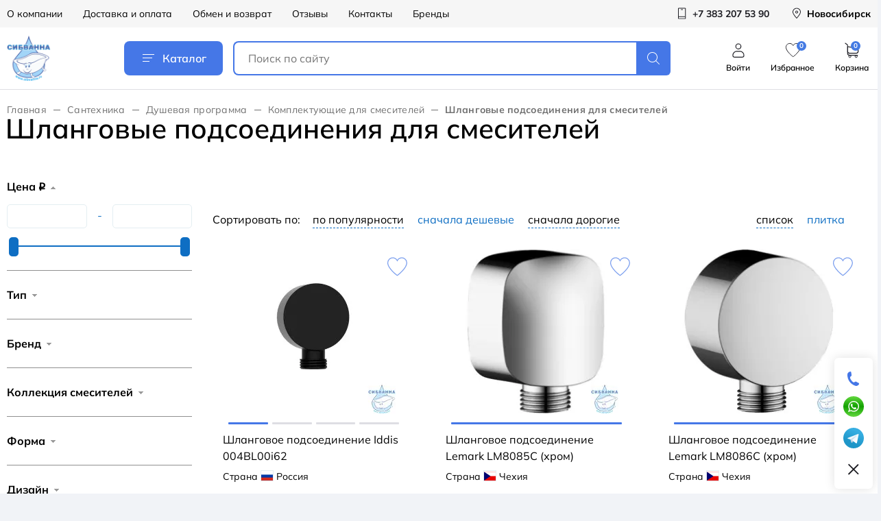

--- FILE ---
content_type: text/html; charset=UTF-8
request_url: https://sibvanna.ru/santekhnika/dushevaya-programma/komplektuyushchie/shlangovye-podsoedineniya/?set_filter=y&FILTER_COLOR_Y0OeuvIm=Y
body_size: 62136
content:
<!DOCTYPE html>
<html lang="ru">
<head>

    <title>Шланговые подсоединения для смесителей в интернет-магазине Сибванна</title>

    <meta http-equiv="Content-Type" content="text/html; charset=UTF-8" />
<meta name="robots" content="index, follow" />
<meta name="keywords" content="Шланговые подсоединения" />
<meta name="description" content="?Заказать шланговые подсоединения по выгодным ценам ? Доставка по Новосибирску и России ? Товары в наличии на складе ? Скидки ? Кредит и рассрочка ✅ Гарантия от производителя" />
<script data-skip-moving="true">(function(w, d, n) {var cl = "bx-core";var ht = d.documentElement;var htc = ht ? ht.className : undefined;if (htc === undefined || htc.indexOf(cl) !== -1){return;}var ua = n.userAgent;if (/(iPad;)|(iPhone;)/i.test(ua)){cl += " bx-ios";}else if (/Windows/i.test(ua)){cl += ' bx-win';}else if (/Macintosh/i.test(ua)){cl += " bx-mac";}else if (/Linux/i.test(ua) && !/Android/i.test(ua)){cl += " bx-linux";}else if (/Android/i.test(ua)){cl += " bx-android";}cl += (/(ipad|iphone|android|mobile|touch)/i.test(ua) ? " bx-touch" : " bx-no-touch");cl += w.devicePixelRatio && w.devicePixelRatio >= 2? " bx-retina": " bx-no-retina";if (/AppleWebKit/.test(ua)){cl += " bx-chrome";}else if (/Opera/.test(ua)){cl += " bx-opera";}else if (/Firefox/.test(ua)){cl += " bx-firefox";}ht.className = htc ? htc + " " + cl : cl;})(window, document, navigator);</script>


<link href="/bitrix/js/ui/design-tokens/dist/ui.design-tokens.css?172918581226358" type="text/css"  rel="stylesheet" />
<link href="/bitrix/js/ui/fonts/opensans/ui.font.opensans.css?17103570782555" type="text/css"  rel="stylesheet" />
<link href="/bitrix/js/main/popup/dist/main.popup.bundle.css?172918608329852" type="text/css"  rel="stylesheet" />
<link href="/bitrix/cache/css/s1/main/page_6e4a73c1e61379e682ca7e0fc35994b8/page_6e4a73c1e61379e682ca7e0fc35994b8_v1.css?175623266478329" type="text/css"  rel="stylesheet" />
<link href="/bitrix/cache/css/s1/main/default_0f0072a12a9d6fbe911723ac816becd7/default_0f0072a12a9d6fbe911723ac816becd7_v1.css?176306380335118" type="text/css"  rel="stylesheet" />
<link href="/bitrix/cache/css/s1/main/template_a6d9865833936c29e0f3d771f0833e13/template_a6d9865833936c29e0f3d771f0833e13_v1.css?1755114991409088" type="text/css"  data-template-style="true" rel="stylesheet" />







<meta http-equiv="x-ua-compatible" content ie="edge">
<link rel="shortcut icon" href="/local/templates/main/images/favicon/favicon.ico" type="image/x-icon">
<meta name="viewport" content="width=device-width, initial-scale=1.0, user-scalable=yes, maximum-scale=5, minimum-scale=0.5">



        
    
    <link
            rel="stylesheet"
            href="https://cdn.jsdelivr.net/npm/@fancyapps/ui@6.0/dist/fancybox/fancybox.css"
    />
                    <!-- Yandex.Metrika counter -->
                <noscript>
            <div><img src="https://mc.yandex.ru/watch/49741111" style="position:absolute; left:-9999px;" alt=""/></div>
        </noscript>
        <!-- /Yandex.Metrika counter -->
    </head>
<body>
<div id="panel">
    </div>

<div id="wrapper">
    <header id="header" class="header">
        <div class="header-top hidden-sm">
            <div class="container header-container">
                
<div class="header-top-menu">
            <a href="/o-kompanii/" class="header-top-menu__item">О компании</a>
            <a href="/dostavka-i-oplata/" class="header-top-menu__item">Доставка и оплата</a>
            <a href="/exchange/" class="header-top-menu__item">Обмен и возврат</a>
            <a href="/reviews/" class="header-top-menu__item">Отзывы</a>
            <a href="/contacts/" class="header-top-menu__item">Контакты</a>
            <a href="/brands/" class="header-top-menu__item">Бренды</a>
    </div>
                
                

	<a href="tel:+73832075390" class="header-top-action">
		<span class="header-top-action__icon">
			<svg>
				<use href="/local/templates/main/icons/svg-sprite.svg#phone"></use>
			</svg>
		</span>
		<span class="header-top-action__text">+7 383 207 53 90</span>
	</a><a href="javascript:void(0)" class="header-top-action  city-head__link" style="text-decoration: none; color: black;" >
	<span class="header-top-action__icon">
		<svg>
			<use href="/local/templates/main/icons/svg-sprite.svg#pin"></use>
		</svg>
	</span>
    <span class="header-top-action__text"><span>Новосибирск</span>
</a>

            </div>
        </div>
        <div class="header-main">
            <div class="container header-container">
                                    <a href="/" class="logo">
                        <img src="/upload/resize_cache/webp/local/templates/main/images/new/logo.webp" alt="" class="logo__image"/>
                    </a>
                                <a href="javascript:void(0)" class="header-catalog-btn js-popup-catalog">
                    <span class="header-catalog-btn__icon"><i></i></span>
                    Каталог
                </a>
                <div class="header-search">
                    <a href="javascript:void(0)" class="header-search-toggle">
                        <svg>
                            <use href="/local/templates/main/icons/svg-sprite.svg#search"></use>
                        </svg>
                    </a>
                    <form action="/search/" class="header-search__form">
                        <input type="text" name="q" value=""
                               placeholder="Поиск по сайту"
                               class="header-search__input"/>
                        <button type="submit" class="header-search__button">
                            <svg>
                                <use href="/local/templates/main/icons/svg-sprite.svg#search"></use>
                            </svg>
                        </button>
                        <div class="header-search__back"></div>
                    </form>
                </div>
                <div class="header-main-actions hidden-sm">
                                            <a href="javascript:void(0)" class="header-main-action js__get_auth_form hidden-sm">
							<span class="header-main-action__icon">
								<svg>
									<use href="/local/templates/main/icons/svg-sprite.svg#user"></use>
								</svg>
							</span>
                            <span class="header-main-action__text">Войти</span>
                        </a>
                                        <a href="/lk/favorites/" class="header-main-action" id="header_favorites" >
						<span class="header-main-action__icon">
							<svg class="no-fill">
								<use href="/local/templates/main/icons/svg-sprite.svg#fav"></use>
							</svg>
							<span class="header-main-action__counter-label">0</span>
						</span>
                        <span class="header-main-action__text">Избранное</span>
                    </a>
                    <a href="/basket/" class="header-main-action">
						<span class="header-main-action__icon">
							<svg>
								<use href="/local/templates/main/icons/svg-sprite.svg#cart"></use>
							</svg>
						</span>
                        <span class="header-main-action__counter-label" id="basket-count">0</span>
                        <span class="header-main-action__text">Корзина</span>
                    </a>
                </div>
            </div>
        </div>
    </header>
    



    <section class="page-catalog">
        <div class="container">
            
<ul class="bread-crumbs">
			<li class="bread-crumbs__item" id="bx_breadcrumb_0" itemscope="" itemtype="http://data-vocabulary.org/Breadcrumb" itemref="bx_breadcrumb_1">
				<a href="/" title="Главная" itemprop="url" class="bread-crumbs__link">
					Главная
				</a>
			</li>
			<li class="bread-crumbs__item" id="bx_breadcrumb_1" itemscope="" itemtype="http://data-vocabulary.org/Breadcrumb" itemprop="child" itemref="bx_breadcrumb_2">
				<a href="/santekhnika/" title="Сантехника" itemprop="url" class="bread-crumbs__link">
					Сантехника
				</a>
			</li>
			<li class="bread-crumbs__item" id="bx_breadcrumb_2" itemscope="" itemtype="http://data-vocabulary.org/Breadcrumb" itemprop="child" itemref="bx_breadcrumb_3">
				<a href="/santekhnika/dushevaya-programma/" title="Душевая программа" itemprop="url" class="bread-crumbs__link">
					Душевая программа
				</a>
			</li>
			<li class="bread-crumbs__item" id="bx_breadcrumb_3" itemscope="" itemtype="http://data-vocabulary.org/Breadcrumb" itemprop="child">
				<a href="/santekhnika/dushevaya-programma/komplektuyushchie/" title="Комплектующие для смесителей" itemprop="url" class="bread-crumbs__link">
					Комплектующие для смесителей
				</a>
			</li>
			<li class="bread-crumbs__item">
				<div class="bread-crumbs__link bread-crumbs__link--last">Шланговые подсоединения для смесителей</div>
			</li></ul>
            			<div  class="title-place"></div>
            
            <div class="catalog">

                <!--'start_frame_cache_smart_filter_frame'-->
                <div class="inner-sidebar">
                    <!--          <aside class="sidebar">-->
                                        <!--          </aside>-->

                    <div class="filter-block">
        <div class="filter-box">
        <div class="filter-head sm-visible">
            <div class="filter-box-close js-close-filter"><i class="icon-caret"></i><span>Фильтр</span></div>
            <a class="filter-btn-reset" href="/santekhnika/dushevaya-programma/komplektuyushchie/shlangovye-podsoedineniya/"
               id="del_filter" name="del_filter"
               value="Сбросить">Сбросить всё</a>
        </div>
        <div class="filter-block__inner">
            <div class="bx_filter">
                <div class="bx_filter_section">
                    <form name="_form" action="/santekhnika/dushevaya-programma/komplektuyushchie/shlangovye-podsoedineniya/?FILTER_COLOR_Y0OeuvIm=Y" method="get"
                          class="smartfilter">
                                                    <input type="hidden" name="FILTER_COLOR_Y0OeuvIm" id="FILTER_COLOR_Y0OeuvIm"
                                   value="Y"/>
                                                        <div class="bx_filter_parameters_box active">
                                    <span class="bx_filter_container_modef"></span>
                                    <div class="bx_filter_parameters_box_title"
                                         onclick="smartFilter.hideFilterProps(this)">Цена <span class="rub">q</span></div>
                                    <div class="bx_filter_block">
                                        <div class="bx_filter_parameters_box_container">
                                            <div class="bx_filter_parameters_box_container_block">
                                                <div class="bx_filter_input_container">
                                                    <input
                                                            class="min-price"
                                                            type="text"
                                                            name="FILTER_P1_MIN"
                                                            id="FILTER_P1_MIN"
                                                            value=""
                                                            size="5"
                                                            onkeyup="smartFilter.keyup(this)"
                                                    />
                                                </div>
                                            </div>
                                            <div class="bx_filter_parameters_box_container_block">
                                                <div class="bx_filter_input_container">-</div>
                                            </div>
                                            <div class="bx_filter_parameters_box_container_block">
                                                <div class="bx_filter_input_container">
                                                    <input
                                                            class="max-price"
                                                            type="text"
                                                            name="FILTER_P1_MAX"
                                                            id="FILTER_P1_MAX"
                                                            value=""
                                                            size="5"
                                                            onkeyup="smartFilter.keyup(this)"
                                                    />
                                                </div>
                                            </div>
                                            <div style="clear: both;"></div>

                                            <div class="bx_ui_slider_track" id="drag_track_c4ca4238a0b923820dcc509a6f75849b">
                                                                                                <div class="bx_ui_slider_part p1"><span>290</span></div>
                                                <div class="bx_ui_slider_part p2"><span>22439</span></div>
                                                <div class="bx_ui_slider_part p3"><span>44589</span></div>
                                                <div class="bx_ui_slider_part p4"><span>66738</span></div>
                                                <div class="bx_ui_slider_part p5"><span>88887</span></div>

                                                <div class="bx_ui_slider_pricebar_VD" style="left: 0;right: 0;"
                                                     id="colorUnavailableActive_c4ca4238a0b923820dcc509a6f75849b"></div>
                                                <div class="bx_ui_slider_pricebar_VN" style="left: 0;right: 0;"
                                                     id="colorAvailableInactive_c4ca4238a0b923820dcc509a6f75849b"></div>
                                                <div class="bx_ui_slider_pricebar_V" style="left: 0;right: 0;"
                                                     id="colorAvailableActive_c4ca4238a0b923820dcc509a6f75849b"></div>
                                                <div class="bx_ui_slider_range" id="drag_tracker_c4ca4238a0b923820dcc509a6f75849b" style="left: 0%; right: 0%;">
                                                    <a class="bx_ui_slider_handle left" style="left:0;" href="javascript:void(0)"
                                                       id="left_slider_c4ca4238a0b923820dcc509a6f75849b"></a>
                                                    <a class="bx_ui_slider_handle right" style="right:0;" href="javascript:void(0)"
                                                       id="right_slider_c4ca4238a0b923820dcc509a6f75849b"></a>
                                                </div>
                                            </div>
                                            <div style="opacity: 0;height: 1px;"></div>
                                        </div>
                                    </div>
                                </div>
                                                                                                                    <div class="bx_filter_parameters_box bx_box ">
                                <span class="bx_filter_container_modef"></span>
                                <span class="bx-filter-container-hide visible-sm" hidden onclick="smartFilter.hideFilterProps(this);this.hidden = true;">Готово</span>
                                <div class="bx_filter_parameters_box_title"
                                     onclick="smartFilter.hideFilterProps(this)">Тип</div>
                                <div class="bx_filter_block bx_filter_fixed_block">
                                    <div class="bx_filter_block_head">
                                        <div class="bx_filter_block_head_inner sm-visible">
                                            <div class="filter-box-close"
                                                 onclick="smartFilter.hideFilterProps(this.parentNode.parentNode.parentNode)"><i class="icon-caret"></i>Тип</div>
                                            <a class="filter-btn-reset" href="/santekhnika/dushevaya-programma/komplektuyushchie/shlangovye-podsoedineniya/"
                                               id="del_filter" name="del_filter"
                                               value="Сбросить">Сбросить всё</a>
                                        </div>
                                        <input type="text" class="bx_filter_search" placeholder="Поиск"/>
                                    </div>
                                    <div class="bx_filter_parameters_box_container" data-scrollbar="true">
                                                                                											                                            <label data-role="label_FILTER_TIP_DUSHEVAYA_PROGRAMMA_1022"
                                                   class="bx_filter_param_label "
                                                   for="FILTER_TIP_DUSHEVAYA_PROGRAMMA_1022">
										<span class="bx_filter_input_checkbox">
											<input
                                                    type="checkbox"
                                                    value="Y"
                                                    name="FILTER_TIP_DUSHEVAYA_PROGRAMMA_1022"
                                                    id="FILTER_TIP_DUSHEVAYA_PROGRAMMA_1022"
																								onclick="smartFilter.click(this)"
                                            />
											<span></span>
											<span class="bx_filter_param_text" title="шланговые подсоединения">шланговые подсоединения (<span
                                                        data-role="count_FILTER_TIP_DUSHEVAYA_PROGRAMMA_1022">213</span>)</span>
										</span>
                                            </label>
                                                                                                                    </div>
                                    <div class="catalog-filter__filter__link">
                                        <a href="javascript:void(0);" class="catalog-filter__show__list">
                                            <span class="show-all">Показать все</span>
                                            <span class="collapse-all">Свернуть</span>
                                        </a>
                                    </div>
                                    <div class="clb"></div>
                                </div>
                            </div>
                                                        <div class="bx_filter_parameters_box bx_box ">
                                <span class="bx_filter_container_modef"></span>
                                <span class="bx-filter-container-hide visible-sm" hidden onclick="smartFilter.hideFilterProps(this);this.hidden = true;">Готово</span>
                                <div class="bx_filter_parameters_box_title"
                                     onclick="smartFilter.hideFilterProps(this)">Бренд</div>
                                <div class="bx_filter_block bx_filter_fixed_block">
                                    <div class="bx_filter_block_head">
                                        <div class="bx_filter_block_head_inner sm-visible">
                                            <div class="filter-box-close"
                                                 onclick="smartFilter.hideFilterProps(this.parentNode.parentNode.parentNode)"><i class="icon-caret"></i>Бренд</div>
                                            <a class="filter-btn-reset" href="/santekhnika/dushevaya-programma/komplektuyushchie/shlangovye-podsoedineniya/"
                                               id="del_filter" name="del_filter"
                                               value="Сбросить">Сбросить всё</a>
                                        </div>
                                        <input type="text" class="bx_filter_search" placeholder="Поиск"/>
                                    </div>
                                    <div class="bx_filter_parameters_box_container" data-scrollbar="true">
                                                                                											                                            <label data-role="label_FILTER_BRAND_allen_brau"
                                                   class="bx_filter_param_label "
                                                   for="FILTER_BRAND_allen_brau">
										<span class="bx_filter_input_checkbox">
											<input
                                                    type="checkbox"
                                                    value="Y"
                                                    name="FILTER_BRAND_allen_brau"
                                                    id="FILTER_BRAND_allen_brau"
																								onclick="smartFilter.click(this)"
                                            />
											<span></span>
											<span class="bx_filter_param_text" title="Allen Brau">Allen Brau (<span
                                                        data-role="count_FILTER_BRAND_allen_brau">11</span>)</span>
										</span>
                                            </label>
                                        											                                            <label data-role="label_FILTER_BRAND_ampm"
                                                   class="bx_filter_param_label "
                                                   for="FILTER_BRAND_ampm">
										<span class="bx_filter_input_checkbox">
											<input
                                                    type="checkbox"
                                                    value="Y"
                                                    name="FILTER_BRAND_ampm"
                                                    id="FILTER_BRAND_ampm"
																								onclick="smartFilter.click(this)"
                                            />
											<span></span>
											<span class="bx_filter_param_text" title="AM.PM">AM.PM (<span
                                                        data-role="count_FILTER_BRAND_ampm">3</span>)</span>
										</span>
                                            </label>
                                        											                                            <label data-role="label_FILTER_BRAND_аquatek"
                                                   class="bx_filter_param_label "
                                                   for="FILTER_BRAND_аquatek">
										<span class="bx_filter_input_checkbox">
											<input
                                                    type="checkbox"
                                                    value="Y"
                                                    name="FILTER_BRAND_аquatek"
                                                    id="FILTER_BRAND_аquatek"
																								onclick="smartFilter.click(this)"
                                            />
											<span></span>
											<span class="bx_filter_param_text" title="Aquatek">Aquatek (<span
                                                        data-role="count_FILTER_BRAND_аquatek">27</span>)</span>
										</span>
                                            </label>
                                        											                                            <label data-role="label_FILTER_BRAND_grois"
                                                   class="bx_filter_param_label "
                                                   for="FILTER_BRAND_grois">
										<span class="bx_filter_input_checkbox">
											<input
                                                    type="checkbox"
                                                    value="Y"
                                                    name="FILTER_BRAND_grois"
                                                    id="FILTER_BRAND_grois"
																								onclick="smartFilter.click(this)"
                                            />
											<span></span>
											<span class="bx_filter_param_text" title="Grois">Grois (<span
                                                        data-role="count_FILTER_BRAND_grois">2</span>)</span>
										</span>
                                            </label>
                                        											                                            <label data-role="label_FILTER_BRAND_hansgrohe"
                                                   class="bx_filter_param_label "
                                                   for="FILTER_BRAND_hansgrohe">
										<span class="bx_filter_input_checkbox">
											<input
                                                    type="checkbox"
                                                    value="Y"
                                                    name="FILTER_BRAND_hansgrohe"
                                                    id="FILTER_BRAND_hansgrohe"
																								onclick="smartFilter.click(this)"
                                            />
											<span></span>
											<span class="bx_filter_param_text" title="Hansgrohe ">Hansgrohe  (<span
                                                        data-role="count_FILTER_BRAND_hansgrohe">46</span>)</span>
										</span>
                                            </label>
                                        											                                            <label data-role="label_FILTER_BRAND_iddis"
                                                   class="bx_filter_param_label "
                                                   for="FILTER_BRAND_iddis">
										<span class="bx_filter_input_checkbox">
											<input
                                                    type="checkbox"
                                                    value="Y"
                                                    name="FILTER_BRAND_iddis"
                                                    id="FILTER_BRAND_iddis"
																								onclick="smartFilter.click(this)"
                                            />
											<span></span>
											<span class="bx_filter_param_text" title="IDDIS">IDDIS (<span
                                                        data-role="count_FILTER_BRAND_iddis">9</span>)</span>
										</span>
                                            </label>
                                        											                                            <label data-role="label_FILTER_BRAND_ideal_standard"
                                                   class="bx_filter_param_label "
                                                   for="FILTER_BRAND_ideal_standard">
										<span class="bx_filter_input_checkbox">
											<input
                                                    type="checkbox"
                                                    value="Y"
                                                    name="FILTER_BRAND_ideal_standard"
                                                    id="FILTER_BRAND_ideal_standard"
																								onclick="smartFilter.click(this)"
                                            />
											<span></span>
											<span class="bx_filter_param_text" title="Ideal Standard">Ideal Standard (<span
                                                        data-role="count_FILTER_BRAND_ideal_standard">2</span>)</span>
										</span>
                                            </label>
                                        											                                            <label data-role="label_FILTER_BRAND_jacob-delafon"
                                                   class="bx_filter_param_label "
                                                   for="FILTER_BRAND_jacob-delafon">
										<span class="bx_filter_input_checkbox">
											<input
                                                    type="checkbox"
                                                    value="Y"
                                                    name="FILTER_BRAND_jacob-delafon"
                                                    id="FILTER_BRAND_jacob-delafon"
																								onclick="smartFilter.click(this)"
                                            />
											<span></span>
											<span class="bx_filter_param_text" title="Jacob Delafon">Jacob Delafon (<span
                                                        data-role="count_FILTER_BRAND_jacob-delafon">8</span>)</span>
										</span>
                                            </label>
                                        											                                            <label data-role="label_FILTER_BRAND_kludi"
                                                   class="bx_filter_param_label "
                                                   for="FILTER_BRAND_kludi">
										<span class="bx_filter_input_checkbox">
											<input
                                                    type="checkbox"
                                                    value="Y"
                                                    name="FILTER_BRAND_kludi"
                                                    id="FILTER_BRAND_kludi"
																								onclick="smartFilter.click(this)"
                                            />
											<span></span>
											<span class="bx_filter_param_text" title="Kludi">Kludi (<span
                                                        data-role="count_FILTER_BRAND_kludi">19</span>)</span>
										</span>
                                            </label>
                                        											                                            <label data-role="label_FILTER_BRAND_lemark"
                                                   class="bx_filter_param_label "
                                                   for="FILTER_BRAND_lemark">
										<span class="bx_filter_input_checkbox">
											<input
                                                    type="checkbox"
                                                    value="Y"
                                                    name="FILTER_BRAND_lemark"
                                                    id="FILTER_BRAND_lemark"
																								onclick="smartFilter.click(this)"
                                            />
											<span></span>
											<span class="bx_filter_param_text" title="Lemark  ">Lemark   (<span
                                                        data-role="count_FILTER_BRAND_lemark">22</span>)</span>
										</span>
                                            </label>
                                        											                                            <label data-role="label_FILTER_BRAND_milardo"
                                                   class="bx_filter_param_label "
                                                   for="FILTER_BRAND_milardo">
										<span class="bx_filter_input_checkbox">
											<input
                                                    type="checkbox"
                                                    value="Y"
                                                    name="FILTER_BRAND_milardo"
                                                    id="FILTER_BRAND_milardo"
																								onclick="smartFilter.click(this)"
                                            />
											<span></span>
											<span class="bx_filter_param_text" title="Milardo">Milardo (<span
                                                        data-role="count_FILTER_BRAND_milardo">2</span>)</span>
										</span>
                                            </label>
                                        											                                            <label data-role="label_FILTER_BRAND_ravak"
                                                   class="bx_filter_param_label "
                                                   for="FILTER_BRAND_ravak">
										<span class="bx_filter_input_checkbox">
											<input
                                                    type="checkbox"
                                                    value="Y"
                                                    name="FILTER_BRAND_ravak"
                                                    id="FILTER_BRAND_ravak"
																								onclick="smartFilter.click(this)"
                                            />
											<span></span>
											<span class="bx_filter_param_text" title="Ravak">Ravak (<span
                                                        data-role="count_FILTER_BRAND_ravak">11</span>)</span>
										</span>
                                            </label>
                                        											                                            <label data-role="label_FILTER_BRAND_vincea"
                                                   class="bx_filter_param_label "
                                                   for="FILTER_BRAND_vincea">
										<span class="bx_filter_input_checkbox">
											<input
                                                    type="checkbox"
                                                    value="Y"
                                                    name="FILTER_BRAND_vincea"
                                                    id="FILTER_BRAND_vincea"
																								onclick="smartFilter.click(this)"
                                            />
											<span></span>
											<span class="bx_filter_param_text" title="Vincea ">Vincea  (<span
                                                        data-role="count_FILTER_BRAND_vincea">16</span>)</span>
										</span>
                                            </label>
                                        											                                            <label data-role="label_FILTER_BRAND_wasserkraft"
                                                   class="bx_filter_param_label "
                                                   for="FILTER_BRAND_wasserkraft">
										<span class="bx_filter_input_checkbox">
											<input
                                                    type="checkbox"
                                                    value="Y"
                                                    name="FILTER_BRAND_wasserkraft"
                                                    id="FILTER_BRAND_wasserkraft"
																								onclick="smartFilter.click(this)"
                                            />
											<span></span>
											<span class="bx_filter_param_text" title="WasserKRAFT">WasserKRAFT (<span
                                                        data-role="count_FILTER_BRAND_wasserkraft">36</span>)</span>
										</span>
                                            </label>
                                                                                                                    </div>
                                    <div class="catalog-filter__filter__link">
                                        <a href="javascript:void(0);" class="catalog-filter__show__list">
                                            <span class="show-all">Показать все</span>
                                            <span class="collapse-all">Свернуть</span>
                                        </a>
                                    </div>
                                    <div class="clb"></div>
                                </div>
                            </div>
                                                        <div class="bx_filter_parameters_box bx_box ">
                                <span class="bx_filter_container_modef"></span>
                                <span class="bx-filter-container-hide visible-sm" hidden onclick="smartFilter.hideFilterProps(this);this.hidden = true;">Готово</span>
                                <div class="bx_filter_parameters_box_title"
                                     onclick="smartFilter.hideFilterProps(this)">Коллекция смесителей</div>
                                <div class="bx_filter_block bx_filter_fixed_block">
                                    <div class="bx_filter_block_head">
                                        <div class="bx_filter_block_head_inner sm-visible">
                                            <div class="filter-box-close"
                                                 onclick="smartFilter.hideFilterProps(this.parentNode.parentNode.parentNode)"><i class="icon-caret"></i>Коллекция смесителей</div>
                                            <a class="filter-btn-reset" href="/santekhnika/dushevaya-programma/komplektuyushchie/shlangovye-podsoedineniya/"
                                               id="del_filter" name="del_filter"
                                               value="Сбросить">Сбросить всё</a>
                                        </div>
                                        <input type="text" class="bx_filter_search" placeholder="Поиск"/>
                                    </div>
                                    <div class="bx_filter_parameters_box_container" data-scrollbar="true">
                                                                                											                                            <label data-role="label_FILTER_COLLECTION_SMESITELI_2889"
                                                   class="bx_filter_param_label "
                                                   for="FILTER_COLLECTION_SMESITELI_2889">
										<span class="bx_filter_input_checkbox">
											<input
                                                    type="checkbox"
                                                    value="Y"
                                                    name="FILTER_COLLECTION_SMESITELI_2889"
                                                    id="FILTER_COLLECTION_SMESITELI_2889"
																								onclick="smartFilter.click(this)"
                                            />
											<span></span>
											<span class="bx_filter_param_text" title="A-QA">A-QA (<span
                                                        data-role="count_FILTER_COLLECTION_SMESITELI_2889">3</span>)</span>
										</span>
                                            </label>
                                        											                                            <label data-role="label_FILTER_COLLECTION_SMESITELI_9505"
                                                   class="bx_filter_param_label "
                                                   for="FILTER_COLLECTION_SMESITELI_9505">
										<span class="bx_filter_input_checkbox">
											<input
                                                    type="checkbox"
                                                    value="Y"
                                                    name="FILTER_COLLECTION_SMESITELI_9505"
                                                    id="FILTER_COLLECTION_SMESITELI_9505"
																								onclick="smartFilter.click(this)"
                                            />
											<span></span>
											<span class="bx_filter_param_text" title="Dale ">Dale  (<span
                                                        data-role="count_FILTER_COLLECTION_SMESITELI_9505">2</span>)</span>
										</span>
                                            </label>
                                        											                                            <label data-role="label_FILTER_COLLECTION_SMESITELI_8430"
                                                   class="bx_filter_param_label "
                                                   for="FILTER_COLLECTION_SMESITELI_8430">
										<span class="bx_filter_input_checkbox">
											<input
                                                    type="checkbox"
                                                    value="Y"
                                                    name="FILTER_COLLECTION_SMESITELI_8430"
                                                    id="FILTER_COLLECTION_SMESITELI_8430"
																								onclick="smartFilter.click(this)"
                                            />
											<span></span>
											<span class="bx_filter_param_text" title="FixFit ">FixFit  (<span
                                                        data-role="count_FILTER_COLLECTION_SMESITELI_8430">15</span>)</span>
										</span>
                                            </label>
                                        											                                            <label data-role="label_FILTER_COLLECTION_SMESITELI_4675"
                                                   class="bx_filter_param_label "
                                                   for="FILTER_COLLECTION_SMESITELI_4675">
										<span class="bx_filter_input_checkbox">
											<input
                                                    type="checkbox"
                                                    value="Y"
                                                    name="FILTER_COLLECTION_SMESITELI_4675"
                                                    id="FILTER_COLLECTION_SMESITELI_4675"
																								onclick="smartFilter.click(this)"
                                            />
											<span></span>
											<span class="bx_filter_param_text" title="Idealrain">Idealrain (<span
                                                        data-role="count_FILTER_COLLECTION_SMESITELI_4675">2</span>)</span>
										</span>
                                            </label>
                                        											                                            <label data-role="label_FILTER_COLLECTION_SMESITELI_5426"
                                                   class="bx_filter_param_label "
                                                   for="FILTER_COLLECTION_SMESITELI_5426">
										<span class="bx_filter_input_checkbox">
											<input
                                                    type="checkbox"
                                                    value="Y"
                                                    name="FILTER_COLLECTION_SMESITELI_5426"
                                                    id="FILTER_COLLECTION_SMESITELI_5426"
																								onclick="smartFilter.click(this)"
                                            />
											<span></span>
											<span class="bx_filter_param_text" title="Infinity">Infinity (<span
                                                        data-role="count_FILTER_COLLECTION_SMESITELI_5426">4</span>)</span>
										</span>
                                            </label>
                                        											                                            <label data-role="label_FILTER_COLLECTION_SMESITELI_4426"
                                                   class="bx_filter_param_label "
                                                   for="FILTER_COLLECTION_SMESITELI_4426">
										<span class="bx_filter_input_checkbox">
											<input
                                                    type="checkbox"
                                                    value="Y"
                                                    name="FILTER_COLLECTION_SMESITELI_4426"
                                                    id="FILTER_COLLECTION_SMESITELI_4426"
																								onclick="smartFilter.click(this)"
                                            />
											<span></span>
											<span class="bx_filter_param_text" title="Nova Fonte">Nova Fonte (<span
                                                        data-role="count_FILTER_COLLECTION_SMESITELI_4426">4</span>)</span>
										</span>
                                            </label>
                                        											                                            <label data-role="label_FILTER_COLLECTION_SMESITELI_5866"
                                                   class="bx_filter_param_label "
                                                   for="FILTER_COLLECTION_SMESITELI_5866">
										<span class="bx_filter_input_checkbox">
											<input
                                                    type="checkbox"
                                                    value="Y"
                                                    name="FILTER_COLLECTION_SMESITELI_5866"
                                                    id="FILTER_COLLECTION_SMESITELI_5866"
																								onclick="smartFilter.click(this)"
                                            />
											<span></span>
											<span class="bx_filter_param_text" title="Priority">Priority (<span
                                                        data-role="count_FILTER_COLLECTION_SMESITELI_5866">3</span>)</span>
										</span>
                                            </label>
                                        											                                            <label data-role="label_FILTER_COLLECTION_SMESITELI_3431"
                                                   class="bx_filter_param_label "
                                                   for="FILTER_COLLECTION_SMESITELI_3431">
										<span class="bx_filter_input_checkbox">
											<input
                                                    type="checkbox"
                                                    value="Y"
                                                    name="FILTER_COLLECTION_SMESITELI_3431"
                                                    id="FILTER_COLLECTION_SMESITELI_3431"
																								onclick="smartFilter.click(this)"
                                            />
											<span></span>
											<span class="bx_filter_param_text" title="Rainshower">Rainshower (<span
                                                        data-role="count_FILTER_COLLECTION_SMESITELI_3431">1</span>)</span>
										</span>
                                            </label>
                                        											                                            <label data-role="label_FILTER_COLLECTION_SMESITELI_1072"
                                                   class="bx_filter_param_label "
                                                   for="FILTER_COLLECTION_SMESITELI_1072">
										<span class="bx_filter_input_checkbox">
											<input
                                                    type="checkbox"
                                                    value="Y"
                                                    name="FILTER_COLLECTION_SMESITELI_1072"
                                                    id="FILTER_COLLECTION_SMESITELI_1072"
																								onclick="smartFilter.click(this)"
                                            />
											<span></span>
											<span class="bx_filter_param_text" title="Sena">Sena (<span
                                                        data-role="count_FILTER_COLLECTION_SMESITELI_1072">1</span>)</span>
										</span>
                                            </label>
                                        											                                            <label data-role="label_FILTER_COLLECTION_SMESITELI_3889"
                                                   class="bx_filter_param_label "
                                                   for="FILTER_COLLECTION_SMESITELI_3889">
										<span class="bx_filter_input_checkbox">
											<input
                                                    type="checkbox"
                                                    value="Y"
                                                    name="FILTER_COLLECTION_SMESITELI_3889"
                                                    id="FILTER_COLLECTION_SMESITELI_3889"
																								onclick="smartFilter.click(this)"
                                            />
											<span></span>
											<span class="bx_filter_param_text" title="Siena">Siena (<span
                                                        data-role="count_FILTER_COLLECTION_SMESITELI_3889">1</span>)</span>
										</span>
                                            </label>
                                        											                                            <label data-role="label_FILTER_COLLECTION_SMESITELI_2654"
                                                   class="bx_filter_param_label "
                                                   for="FILTER_COLLECTION_SMESITELI_2654">
										<span class="bx_filter_input_checkbox">
											<input
                                                    type="checkbox"
                                                    value="Y"
                                                    name="FILTER_COLLECTION_SMESITELI_2654"
                                                    id="FILTER_COLLECTION_SMESITELI_2654"
																								onclick="smartFilter.click(this)"
                                            />
											<span></span>
											<span class="bx_filter_param_text" title="Slide">Slide (<span
                                                        data-role="count_FILTER_COLLECTION_SMESITELI_2654">3</span>)</span>
										</span>
                                            </label>
                                        											                                            <label data-role="label_FILTER_COLLECTION_SMESITELI_8919"
                                                   class="bx_filter_param_label "
                                                   for="FILTER_COLLECTION_SMESITELI_8919">
										<span class="bx_filter_input_checkbox">
											<input
                                                    type="checkbox"
                                                    value="Y"
                                                    name="FILTER_COLLECTION_SMESITELI_8919"
                                                    id="FILTER_COLLECTION_SMESITELI_8919"
																								onclick="smartFilter.click(this)"
                                            />
											<span></span>
											<span class="bx_filter_param_text" title="Классик ">Классик  (<span
                                                        data-role="count_FILTER_COLLECTION_SMESITELI_8919">4</span>)</span>
										</span>
                                            </label>
                                                                                                                    </div>
                                    <div class="catalog-filter__filter__link">
                                        <a href="javascript:void(0);" class="catalog-filter__show__list">
                                            <span class="show-all">Показать все</span>
                                            <span class="collapse-all">Свернуть</span>
                                        </a>
                                    </div>
                                    <div class="clb"></div>
                                </div>
                            </div>
                                                        <div class="bx_filter_parameters_box bx_box ">
                                <span class="bx_filter_container_modef"></span>
                                <span class="bx-filter-container-hide visible-sm" hidden onclick="smartFilter.hideFilterProps(this);this.hidden = true;">Готово</span>
                                <div class="bx_filter_parameters_box_title"
                                     onclick="smartFilter.hideFilterProps(this)">Форма</div>
                                <div class="bx_filter_block bx_filter_fixed_block">
                                    <div class="bx_filter_block_head">
                                        <div class="bx_filter_block_head_inner sm-visible">
                                            <div class="filter-box-close"
                                                 onclick="smartFilter.hideFilterProps(this.parentNode.parentNode.parentNode)"><i class="icon-caret"></i>Форма</div>
                                            <a class="filter-btn-reset" href="/santekhnika/dushevaya-programma/komplektuyushchie/shlangovye-podsoedineniya/"
                                               id="del_filter" name="del_filter"
                                               value="Сбросить">Сбросить всё</a>
                                        </div>
                                        <input type="text" class="bx_filter_search" placeholder="Поиск"/>
                                    </div>
                                    <div class="bx_filter_parameters_box_container" data-scrollbar="true">
                                                                                											                                            <label data-role="label_FILTER_FORMA_AKSESSUAR_821"
                                                   class="bx_filter_param_label "
                                                   for="FILTER_FORMA_AKSESSUAR_821">
										<span class="bx_filter_input_checkbox">
											<input
                                                    type="checkbox"
                                                    value="Y"
                                                    name="FILTER_FORMA_AKSESSUAR_821"
                                                    id="FILTER_FORMA_AKSESSUAR_821"
																								onclick="smartFilter.click(this)"
                                            />
											<span></span>
											<span class="bx_filter_param_text" title="квадратная">квадратная (<span
                                                        data-role="count_FILTER_FORMA_AKSESSUAR_821">13</span>)</span>
										</span>
                                            </label>
                                        											                                            <label data-role="label_FILTER_FORMA_AKSESSUAR_819"
                                                   class="bx_filter_param_label "
                                                   for="FILTER_FORMA_AKSESSUAR_819">
										<span class="bx_filter_input_checkbox">
											<input
                                                    type="checkbox"
                                                    value="Y"
                                                    name="FILTER_FORMA_AKSESSUAR_819"
                                                    id="FILTER_FORMA_AKSESSUAR_819"
																								onclick="smartFilter.click(this)"
                                            />
											<span></span>
											<span class="bx_filter_param_text" title="круглая">круглая (<span
                                                        data-role="count_FILTER_FORMA_AKSESSUAR_819">36</span>)</span>
										</span>
                                            </label>
                                        											                                            <label data-role="label_FILTER_FORMA_AKSESSUAR_820"
                                                   class="bx_filter_param_label "
                                                   for="FILTER_FORMA_AKSESSUAR_820">
										<span class="bx_filter_input_checkbox">
											<input
                                                    type="checkbox"
                                                    value="Y"
                                                    name="FILTER_FORMA_AKSESSUAR_820"
                                                    id="FILTER_FORMA_AKSESSUAR_820"
																								onclick="smartFilter.click(this)"
                                            />
											<span></span>
											<span class="bx_filter_param_text" title="овальная">овальная (<span
                                                        data-role="count_FILTER_FORMA_AKSESSUAR_820">15</span>)</span>
										</span>
                                            </label>
                                        											                                            <label data-role="label_FILTER_FORMA_AKSESSUAR_822"
                                                   class="bx_filter_param_label "
                                                   for="FILTER_FORMA_AKSESSUAR_822">
										<span class="bx_filter_input_checkbox">
											<input
                                                    type="checkbox"
                                                    value="Y"
                                                    name="FILTER_FORMA_AKSESSUAR_822"
                                                    id="FILTER_FORMA_AKSESSUAR_822"
																								onclick="smartFilter.click(this)"
                                            />
											<span></span>
											<span class="bx_filter_param_text" title="прямоугольная">прямоугольная (<span
                                                        data-role="count_FILTER_FORMA_AKSESSUAR_822">2</span>)</span>
										</span>
                                            </label>
                                                                                                                    </div>
                                    <div class="catalog-filter__filter__link">
                                        <a href="javascript:void(0);" class="catalog-filter__show__list">
                                            <span class="show-all">Показать все</span>
                                            <span class="collapse-all">Свернуть</span>
                                        </a>
                                    </div>
                                    <div class="clb"></div>
                                </div>
                            </div>
                                                        <div class="bx_filter_parameters_box bx_box ">
                                <span class="bx_filter_container_modef"></span>
                                <span class="bx-filter-container-hide visible-sm" hidden onclick="smartFilter.hideFilterProps(this);this.hidden = true;">Готово</span>
                                <div class="bx_filter_parameters_box_title"
                                     onclick="smartFilter.hideFilterProps(this)">Дизайн</div>
                                <div class="bx_filter_block bx_filter_fixed_block">
                                    <div class="bx_filter_block_head">
                                        <div class="bx_filter_block_head_inner sm-visible">
                                            <div class="filter-box-close"
                                                 onclick="smartFilter.hideFilterProps(this.parentNode.parentNode.parentNode)"><i class="icon-caret"></i>Дизайн</div>
                                            <a class="filter-btn-reset" href="/santekhnika/dushevaya-programma/komplektuyushchie/shlangovye-podsoedineniya/"
                                               id="del_filter" name="del_filter"
                                               value="Сбросить">Сбросить всё</a>
                                        </div>
                                        <input type="text" class="bx_filter_search" placeholder="Поиск"/>
                                    </div>
                                    <div class="bx_filter_parameters_box_container" data-scrollbar="true">
                                                                                											                                            <label data-role="label_FILTER_DIZAIN_UNITAZA_191"
                                                   class="bx_filter_param_label "
                                                   for="FILTER_DIZAIN_UNITAZA_191">
										<span class="bx_filter_input_checkbox">
											<input
                                                    type="checkbox"
                                                    value="Y"
                                                    name="FILTER_DIZAIN_UNITAZA_191"
                                                    id="FILTER_DIZAIN_UNITAZA_191"
																								onclick="smartFilter.click(this)"
                                            />
											<span></span>
											<span class="bx_filter_param_text" title="овальный">овальный (<span
                                                        data-role="count_FILTER_DIZAIN_UNITAZA_191">108</span>)</span>
										</span>
                                            </label>
                                        											                                            <label data-role="label_FILTER_DIZAIN_UNITAZA_190"
                                                   class="bx_filter_param_label "
                                                   for="FILTER_DIZAIN_UNITAZA_190">
										<span class="bx_filter_input_checkbox">
											<input
                                                    type="checkbox"
                                                    value="Y"
                                                    name="FILTER_DIZAIN_UNITAZA_190"
                                                    id="FILTER_DIZAIN_UNITAZA_190"
																								onclick="smartFilter.click(this)"
                                            />
											<span></span>
											<span class="bx_filter_param_text" title="прямоугольный">прямоугольный (<span
                                                        data-role="count_FILTER_DIZAIN_UNITAZA_190">58</span>)</span>
										</span>
                                            </label>
                                                                                                                    </div>
                                    <div class="catalog-filter__filter__link">
                                        <a href="javascript:void(0);" class="catalog-filter__show__list">
                                            <span class="show-all">Показать все</span>
                                            <span class="collapse-all">Свернуть</span>
                                        </a>
                                    </div>
                                    <div class="clb"></div>
                                </div>
                            </div>
                                                        <div class="bx_filter_parameters_box bx_box ">
                                <span class="bx_filter_container_modef"></span>
                                <span class="bx-filter-container-hide visible-sm" hidden onclick="smartFilter.hideFilterProps(this);this.hidden = true;">Готово</span>
                                <div class="bx_filter_parameters_box_title"
                                     onclick="smartFilter.hideFilterProps(this)">Дизайн</div>
                                <div class="bx_filter_block bx_filter_fixed_block">
                                    <div class="bx_filter_block_head">
                                        <div class="bx_filter_block_head_inner sm-visible">
                                            <div class="filter-box-close"
                                                 onclick="smartFilter.hideFilterProps(this.parentNode.parentNode.parentNode)"><i class="icon-caret"></i>Дизайн</div>
                                            <a class="filter-btn-reset" href="/santekhnika/dushevaya-programma/komplektuyushchie/shlangovye-podsoedineniya/"
                                               id="del_filter" name="del_filter"
                                               value="Сбросить">Сбросить всё</a>
                                        </div>
                                        <input type="text" class="bx_filter_search" placeholder="Поиск"/>
                                    </div>
                                    <div class="bx_filter_parameters_box_container" data-scrollbar="true">
                                                                                											                                            <label data-role="label_FILTER_DESIGN_35"
                                                   class="bx_filter_param_label "
                                                   for="FILTER_DESIGN_35">
										<span class="bx_filter_input_checkbox">
											<input
                                                    type="checkbox"
                                                    value="Y"
                                                    name="FILTER_DESIGN_35"
                                                    id="FILTER_DESIGN_35"
																								onclick="smartFilter.click(this)"
                                            />
											<span></span>
											<span class="bx_filter_param_text" title="овальный">овальный (<span
                                                        data-role="count_FILTER_DESIGN_35">8</span>)</span>
										</span>
                                            </label>
                                        											                                            <label data-role="label_FILTER_DESIGN_34"
                                                   class="bx_filter_param_label "
                                                   for="FILTER_DESIGN_34">
										<span class="bx_filter_input_checkbox">
											<input
                                                    type="checkbox"
                                                    value="Y"
                                                    name="FILTER_DESIGN_34"
                                                    id="FILTER_DESIGN_34"
																								onclick="smartFilter.click(this)"
                                            />
											<span></span>
											<span class="bx_filter_param_text" title="прямоугольный">прямоугольный (<span
                                                        data-role="count_FILTER_DESIGN_34">1</span>)</span>
										</span>
                                            </label>
                                                                                                                    </div>
                                    <div class="catalog-filter__filter__link">
                                        <a href="javascript:void(0);" class="catalog-filter__show__list">
                                            <span class="show-all">Показать все</span>
                                            <span class="collapse-all">Свернуть</span>
                                        </a>
                                    </div>
                                    <div class="clb"></div>
                                </div>
                            </div>
                                                        <div class="bx_filter_parameters_box bx_box ">
                                <span class="bx_filter_container_modef"></span>
                                <span class="bx-filter-container-hide visible-sm" hidden onclick="smartFilter.hideFilterProps(this);this.hidden = true;">Готово</span>
                                <div class="bx_filter_parameters_box_title"
                                     onclick="smartFilter.hideFilterProps(this)">Цвет</div>
                                <div class="bx_filter_block bx_filter_fixed_block">
                                    <div class="bx_filter_block_head">
                                        <div class="bx_filter_block_head_inner sm-visible">
                                            <div class="filter-box-close"
                                                 onclick="smartFilter.hideFilterProps(this.parentNode.parentNode.parentNode)"><i class="icon-caret"></i>Цвет</div>
                                            <a class="filter-btn-reset" href="/santekhnika/dushevaya-programma/komplektuyushchie/shlangovye-podsoedineniya/"
                                               id="del_filter" name="del_filter"
                                               value="Сбросить">Сбросить всё</a>
                                        </div>
                                        <input type="text" class="bx_filter_search" placeholder="Поиск"/>
                                    </div>
                                    <div class="bx_filter_parameters_box_container" data-scrollbar="true">
                                                                                											                                            <label data-role="label_FILTER_COLOR_white"
                                                   class="bx_filter_param_label "
                                                   for="FILTER_COLOR_white">
										<span class="bx_filter_input_checkbox">
											<input
                                                    type="checkbox"
                                                    value="Y"
                                                    name="FILTER_COLOR_white"
                                                    id="FILTER_COLOR_white"
																								onclick="smartFilter.click(this)"
                                            />
											<span></span>
											<span class="bx_filter_param_text" title="белый">белый (<span
                                                        data-role="count_FILTER_COLOR_white">7</span>)</span>
										</span>
                                            </label>
                                        											                                            <label data-role="label_FILTER_COLOR_TEQo3K8X"
                                                   class="bx_filter_param_label "
                                                   for="FILTER_COLOR_TEQo3K8X">
										<span class="bx_filter_input_checkbox">
											<input
                                                    type="checkbox"
                                                    value="Y"
                                                    name="FILTER_COLOR_TEQo3K8X"
                                                    id="FILTER_COLOR_TEQo3K8X"
																								onclick="smartFilter.click(this)"
                                            />
											<span></span>
											<span class="bx_filter_param_text" title="белый матовый">белый матовый (<span
                                                        data-role="count_FILTER_COLOR_TEQo3K8X">13</span>)</span>
										</span>
                                            </label>
                                        											                                            <label data-role="label_FILTER_COLOR_rNixFD1x"
                                                   class="bx_filter_param_label "
                                                   for="FILTER_COLOR_rNixFD1x">
										<span class="bx_filter_input_checkbox">
											<input
                                                    type="checkbox"
                                                    value="Y"
                                                    name="FILTER_COLOR_rNixFD1x"
                                                    id="FILTER_COLOR_rNixFD1x"
																								onclick="smartFilter.click(this)"
                                            />
											<span></span>
											<span class="bx_filter_param_text" title="брашированное золото">брашированное золото (<span
                                                        data-role="count_FILTER_COLOR_rNixFD1x">4</span>)</span>
										</span>
                                            </label>
                                        											                                            <label data-role="label_FILTER_COLOR_JBIWnNkU"
                                                   class="bx_filter_param_label "
                                                   for="FILTER_COLOR_JBIWnNkU">
										<span class="bx_filter_input_checkbox">
											<input
                                                    type="checkbox"
                                                    value="Y"
                                                    name="FILTER_COLOR_JBIWnNkU"
                                                    id="FILTER_COLOR_JBIWnNkU"
																								onclick="smartFilter.click(this)"
                                            />
											<span></span>
											<span class="bx_filter_param_text" title="бронза">бронза (<span
                                                        data-role="count_FILTER_COLOR_JBIWnNkU">5</span>)</span>
										</span>
                                            </label>
                                        											                                            <label data-role="label_FILTER_COLOR_tlY7gV5H"
                                                   class="bx_filter_param_label "
                                                   for="FILTER_COLOR_tlY7gV5H">
										<span class="bx_filter_input_checkbox">
											<input
                                                    type="checkbox"
                                                    value="Y"
                                                    name="FILTER_COLOR_tlY7gV5H"
                                                    id="FILTER_COLOR_tlY7gV5H"
																								onclick="smartFilter.click(this)"
                                            />
											<span></span>
											<span class="bx_filter_param_text" title="вороненая сталь">вороненая сталь (<span
                                                        data-role="count_FILTER_COLOR_tlY7gV5H">5</span>)</span>
										</span>
                                            </label>
                                        											                                            <label data-role="label_FILTER_COLOR_XwkDXJ5Z"
                                                   class="bx_filter_param_label "
                                                   for="FILTER_COLOR_XwkDXJ5Z">
										<span class="bx_filter_input_checkbox">
											<input
                                                    type="checkbox"
                                                    value="Y"
                                                    name="FILTER_COLOR_XwkDXJ5Z"
                                                    id="FILTER_COLOR_XwkDXJ5Z"
																								onclick="smartFilter.click(this)"
                                            />
											<span></span>
											<span class="bx_filter_param_text" title="графит">графит (<span
                                                        data-role="count_FILTER_COLOR_XwkDXJ5Z">4</span>)</span>
										</span>
                                            </label>
                                        											                                            <label data-role="label_FILTER_COLOR_AQbLdUzi"
                                                   class="bx_filter_param_label "
                                                   for="FILTER_COLOR_AQbLdUzi">
										<span class="bx_filter_input_checkbox">
											<input
                                                    type="checkbox"
                                                    value="Y"
                                                    name="FILTER_COLOR_AQbLdUzi"
                                                    id="FILTER_COLOR_AQbLdUzi"
																								onclick="smartFilter.click(this)"
                                            />
											<span></span>
											<span class="bx_filter_param_text" title="золото">золото (<span
                                                        data-role="count_FILTER_COLOR_AQbLdUzi">11</span>)</span>
										</span>
                                            </label>
                                        											                                            <label data-role="label_FILTER_COLOR_z5w0P9xN"
                                                   class="bx_filter_param_label "
                                                   for="FILTER_COLOR_z5w0P9xN">
										<span class="bx_filter_input_checkbox">
											<input
                                                    type="checkbox"
                                                    value="Y"
                                                    name="FILTER_COLOR_z5w0P9xN"
                                                    id="FILTER_COLOR_z5w0P9xN"
																								onclick="smartFilter.click(this)"
                                            />
											<span></span>
											<span class="bx_filter_param_text" title="золото глянцевое">золото глянцевое (<span
                                                        data-role="count_FILTER_COLOR_z5w0P9xN">1</span>)</span>
										</span>
                                            </label>
                                        											                                            <label data-role="label_FILTER_COLOR_RXzGKEh8"
                                                   class="bx_filter_param_label "
                                                   for="FILTER_COLOR_RXzGKEh8">
										<span class="bx_filter_input_checkbox">
											<input
                                                    type="checkbox"
                                                    value="Y"
                                                    name="FILTER_COLOR_RXzGKEh8"
                                                    id="FILTER_COLOR_RXzGKEh8"
																								onclick="smartFilter.click(this)"
                                            />
											<span></span>
											<span class="bx_filter_param_text" title="золото матовое">золото матовое (<span
                                                        data-role="count_FILTER_COLOR_RXzGKEh8">1</span>)</span>
										</span>
                                            </label>
                                        											                                            <label data-role="label_FILTER_COLOR_DN9Lt2YH"
                                                   class="bx_filter_param_label "
                                                   for="FILTER_COLOR_DN9Lt2YH">
										<span class="bx_filter_input_checkbox">
											<input
                                                    type="checkbox"
                                                    value="Y"
                                                    name="FILTER_COLOR_DN9Lt2YH"
                                                    id="FILTER_COLOR_DN9Lt2YH"
																								onclick="smartFilter.click(this)"
                                            />
											<span></span>
											<span class="bx_filter_param_text" title="золото шлифованное">золото шлифованное (<span
                                                        data-role="count_FILTER_COLOR_DN9Lt2YH">1</span>)</span>
										</span>
                                            </label>
                                        											                                            <label data-role="label_FILTER_COLOR_mCeeEcpW"
                                                   class="bx_filter_param_label "
                                                   for="FILTER_COLOR_mCeeEcpW">
										<span class="bx_filter_input_checkbox">
											<input
                                                    type="checkbox"
                                                    value="Y"
                                                    name="FILTER_COLOR_mCeeEcpW"
                                                    id="FILTER_COLOR_mCeeEcpW"
																								onclick="smartFilter.click(this)"
                                            />
											<span></span>
											<span class="bx_filter_param_text" title="никель">никель (<span
                                                        data-role="count_FILTER_COLOR_mCeeEcpW">3</span>)</span>
										</span>
                                            </label>
                                        											                                            <label data-role="label_FILTER_COLOR_qLaV5Izd"
                                                   class="bx_filter_param_label "
                                                   for="FILTER_COLOR_qLaV5Izd">
										<span class="bx_filter_input_checkbox">
											<input
                                                    type="checkbox"
                                                    value="Y"
                                                    name="FILTER_COLOR_qLaV5Izd"
                                                    id="FILTER_COLOR_qLaV5Izd"
																								onclick="smartFilter.click(this)"
                                            />
											<span></span>
											<span class="bx_filter_param_text" title="розовое золото">розовое золото (<span
                                                        data-role="count_FILTER_COLOR_qLaV5Izd">3</span>)</span>
										</span>
                                            </label>
                                        											                                            <label data-role="label_FILTER_COLOR_4uWUflfo"
                                                   class="bx_filter_param_label "
                                                   for="FILTER_COLOR_4uWUflfo">
										<span class="bx_filter_input_checkbox">
											<input
                                                    type="checkbox"
                                                    value="Y"
                                                    name="FILTER_COLOR_4uWUflfo"
                                                    id="FILTER_COLOR_4uWUflfo"
																								onclick="smartFilter.click(this)"
                                            />
											<span></span>
											<span class="bx_filter_param_text" title="холодый рассвет матовый ">холодый рассвет матовый  (<span
                                                        data-role="count_FILTER_COLOR_4uWUflfo">1</span>)</span>
										</span>
                                            </label>
                                        											                                            <label data-role="label_FILTER_COLOR_t8uoggdZ"
                                                   class="bx_filter_param_label "
                                                   for="FILTER_COLOR_t8uoggdZ">
										<span class="bx_filter_input_checkbox">
											<input
                                                    type="checkbox"
                                                    value="Y"
                                                    name="FILTER_COLOR_t8uoggdZ"
                                                    id="FILTER_COLOR_t8uoggdZ"
																								onclick="smartFilter.click(this)"
                                            />
											<span></span>
											<span class="bx_filter_param_text" title="хром">хром (<span
                                                        data-role="count_FILTER_COLOR_t8uoggdZ">83</span>)</span>
										</span>
                                            </label>
                                        											                                            <label data-role="label_FILTER_COLOR_KUdWqvni"
                                                   class="bx_filter_param_label "
                                                   for="FILTER_COLOR_KUdWqvni">
										<span class="bx_filter_input_checkbox">
											<input
                                                    type="checkbox"
                                                    value="Y"
                                                    name="FILTER_COLOR_KUdWqvni"
                                                    id="FILTER_COLOR_KUdWqvni"
																								onclick="smartFilter.click(this)"
                                            />
											<span></span>
											<span class="bx_filter_param_text" title="хром/белый">хром/белый (<span
                                                        data-role="count_FILTER_COLOR_KUdWqvni">2</span>)</span>
										</span>
                                            </label>
                                        											                                            <label data-role="label_FILTER_COLOR_iwwYPLnv"
                                                   class="bx_filter_param_label "
                                                   for="FILTER_COLOR_iwwYPLnv">
										<span class="bx_filter_input_checkbox">
											<input
                                                    type="checkbox"
                                                    value="Y"
                                                    name="FILTER_COLOR_iwwYPLnv"
                                                    id="FILTER_COLOR_iwwYPLnv"
																								onclick="smartFilter.click(this)"
                                            />
											<span></span>
											<span class="bx_filter_param_text" title="хром/матовый">хром/матовый (<span
                                                        data-role="count_FILTER_COLOR_iwwYPLnv">2</span>)</span>
										</span>
                                            </label>
                                        											                                            <label data-role="label_FILTER_COLOR_ffVOXN7c"
                                                   class="bx_filter_param_label "
                                                   for="FILTER_COLOR_ffVOXN7c">
										<span class="bx_filter_input_checkbox">
											<input
                                                    type="checkbox"
                                                    value="Y"
                                                    name="FILTER_COLOR_ffVOXN7c"
                                                    id="FILTER_COLOR_ffVOXN7c"
																								onclick="smartFilter.click(this)"
                                            />
											<span></span>
											<span class="bx_filter_param_text" title="черная бронза">черная бронза (<span
                                                        data-role="count_FILTER_COLOR_ffVOXN7c">1</span>)</span>
										</span>
                                            </label>
                                        											                                            <label data-role="label_FILTER_COLOR_black"
                                                   class="bx_filter_param_label "
                                                   for="FILTER_COLOR_black">
										<span class="bx_filter_input_checkbox">
											<input
                                                    type="checkbox"
                                                    value="Y"
                                                    name="FILTER_COLOR_black"
                                                    id="FILTER_COLOR_black"
																								onclick="smartFilter.click(this)"
                                            />
											<span></span>
											<span class="bx_filter_param_text" title="черный">черный (<span
                                                        data-role="count_FILTER_COLOR_black">6</span>)</span>
										</span>
                                            </label>
                                        											                                            <label data-role="label_FILTER_COLOR_0SuKB9XC"
                                                   class="bx_filter_param_label "
                                                   for="FILTER_COLOR_0SuKB9XC">
										<span class="bx_filter_input_checkbox">
											<input
                                                    type="checkbox"
                                                    value="Y"
                                                    name="FILTER_COLOR_0SuKB9XC"
                                                    id="FILTER_COLOR_0SuKB9XC"
																								onclick="smartFilter.click(this)"
                                            />
											<span></span>
											<span class="bx_filter_param_text" title="черный кофе">черный кофе (<span
                                                        data-role="count_FILTER_COLOR_0SuKB9XC">1</span>)</span>
										</span>
                                            </label>
                                        											                                            <label data-role="label_FILTER_COLOR_nH5AvCTI"
                                                   class="bx_filter_param_label "
                                                   for="FILTER_COLOR_nH5AvCTI">
										<span class="bx_filter_input_checkbox">
											<input
                                                    type="checkbox"
                                                    value="Y"
                                                    name="FILTER_COLOR_nH5AvCTI"
                                                    id="FILTER_COLOR_nH5AvCTI"
																								onclick="smartFilter.click(this)"
                                            />
											<span></span>
											<span class="bx_filter_param_text" title="черный матовый">черный матовый (<span
                                                        data-role="count_FILTER_COLOR_nH5AvCTI">45</span>)</span>
										</span>
                                            </label>
                                        											                                            <label data-role="label_FILTER_COLOR_IhlyNqf0"
                                                   class="bx_filter_param_label "
                                                   for="FILTER_COLOR_IhlyNqf0">
										<span class="bx_filter_input_checkbox">
											<input
                                                    type="checkbox"
                                                    value="Y"
                                                    name="FILTER_COLOR_IhlyNqf0"
                                                    id="FILTER_COLOR_IhlyNqf0"
																								onclick="smartFilter.click(this)"
                                            />
											<span></span>
											<span class="bx_filter_param_text" title="черный хром">черный хром (<span
                                                        data-role="count_FILTER_COLOR_IhlyNqf0">5</span>)</span>
										</span>
                                            </label>
                                        											                                            <label data-role="label_FILTER_COLOR_oDofvEjx"
                                                   class="bx_filter_param_label "
                                                   for="FILTER_COLOR_oDofvEjx">
										<span class="bx_filter_input_checkbox">
											<input
                                                    type="checkbox"
                                                    value="Y"
                                                    name="FILTER_COLOR_oDofvEjx"
                                                    id="FILTER_COLOR_oDofvEjx"
																								onclick="smartFilter.click(this)"
                                            />
											<span></span>
											<span class="bx_filter_param_text" title="шлифованная  бронза">шлифованная  бронза (<span
                                                        data-role="count_FILTER_COLOR_oDofvEjx">6</span>)</span>
										</span>
                                            </label>
                                                                                                                    </div>
                                    <div class="catalog-filter__filter__link">
                                        <a href="javascript:void(0);" class="catalog-filter__show__list">
                                            <span class="show-all">Показать все</span>
                                            <span class="collapse-all">Свернуть</span>
                                        </a>
                                    </div>
                                    <div class="clb"></div>
                                </div>
                            </div>
                                                        <div class="bx_filter_parameters_box bx_box ">
                                <span class="bx_filter_container_modef"></span>
                                <span class="bx-filter-container-hide visible-sm" hidden onclick="smartFilter.hideFilterProps(this);this.hidden = true;">Готово</span>
                                <div class="bx_filter_parameters_box_title"
                                     onclick="smartFilter.hideFilterProps(this)">Страна</div>
                                <div class="bx_filter_block bx_filter_fixed_block">
                                    <div class="bx_filter_block_head">
                                        <div class="bx_filter_block_head_inner sm-visible">
                                            <div class="filter-box-close"
                                                 onclick="smartFilter.hideFilterProps(this.parentNode.parentNode.parentNode)"><i class="icon-caret"></i>Страна</div>
                                            <a class="filter-btn-reset" href="/santekhnika/dushevaya-programma/komplektuyushchie/shlangovye-podsoedineniya/"
                                               id="del_filter" name="del_filter"
                                               value="Сбросить">Сбросить всё</a>
                                        </div>
                                        <input type="text" class="bx_filter_search" placeholder="Поиск"/>
                                    </div>
                                    <div class="bx_filter_parameters_box_container" data-scrollbar="true">
                                                                                											                                            <label data-role="label_FILTER_COUNTRY_Bulgaria"
                                                   class="bx_filter_param_label "
                                                   for="FILTER_COUNTRY_Bulgaria">
										<span class="bx_filter_input_checkbox">
											<input
                                                    type="checkbox"
                                                    value="Y"
                                                    name="FILTER_COUNTRY_Bulgaria"
                                                    id="FILTER_COUNTRY_Bulgaria"
																								onclick="smartFilter.click(this)"
                                            />
											<span></span>
											<span class="bx_filter_param_text" title="Болгария">Болгария (<span
                                                        data-role="count_FILTER_COUNTRY_Bulgaria">1</span>)</span>
										</span>
                                            </label>
                                        											                                            <label data-role="label_FILTER_COUNTRY_ehlP4bgk"
                                                   class="bx_filter_param_label "
                                                   for="FILTER_COUNTRY_ehlP4bgk">
										<span class="bx_filter_input_checkbox">
											<input
                                                    type="checkbox"
                                                    value="Y"
                                                    name="FILTER_COUNTRY_ehlP4bgk"
                                                    id="FILTER_COUNTRY_ehlP4bgk"
																								onclick="smartFilter.click(this)"
                                            />
											<span></span>
											<span class="bx_filter_param_text" title="Германия">Германия (<span
                                                        data-role="count_FILTER_COUNTRY_ehlP4bgk">118</span>)</span>
										</span>
                                            </label>
                                        											                                            <label data-role="label_FILTER_COUNTRY_italy"
                                                   class="bx_filter_param_label "
                                                   for="FILTER_COUNTRY_italy">
										<span class="bx_filter_input_checkbox">
											<input
                                                    type="checkbox"
                                                    value="Y"
                                                    name="FILTER_COUNTRY_italy"
                                                    id="FILTER_COUNTRY_italy"
																								onclick="smartFilter.click(this)"
                                            />
											<span></span>
											<span class="bx_filter_param_text" title="Италия">Италия (<span
                                                        data-role="count_FILTER_COUNTRY_italy">16</span>)</span>
										</span>
                                            </label>
                                        											                                            <label data-role="label_FILTER_COUNTRY_russia"
                                                   class="bx_filter_param_label "
                                                   for="FILTER_COUNTRY_russia">
										<span class="bx_filter_input_checkbox">
											<input
                                                    type="checkbox"
                                                    value="Y"
                                                    name="FILTER_COUNTRY_russia"
                                                    id="FILTER_COUNTRY_russia"
																								onclick="smartFilter.click(this)"
                                            />
											<span></span>
											<span class="bx_filter_param_text" title="Россия">Россия (<span
                                                        data-role="count_FILTER_COUNTRY_russia">38</span>)</span>
										</span>
                                            </label>
                                        											                                            <label data-role="label_FILTER_COUNTRY_france"
                                                   class="bx_filter_param_label "
                                                   for="FILTER_COUNTRY_france">
										<span class="bx_filter_input_checkbox">
											<input
                                                    type="checkbox"
                                                    value="Y"
                                                    name="FILTER_COUNTRY_france"
                                                    id="FILTER_COUNTRY_france"
																								onclick="smartFilter.click(this)"
                                            />
											<span></span>
											<span class="bx_filter_param_text" title="Франция">Франция (<span
                                                        data-role="count_FILTER_COUNTRY_france">8</span>)</span>
										</span>
                                            </label>
                                        											                                            <label data-role="label_FILTER_COUNTRY_czechia"
                                                   class="bx_filter_param_label "
                                                   for="FILTER_COUNTRY_czechia">
										<span class="bx_filter_input_checkbox">
											<input
                                                    type="checkbox"
                                                    value="Y"
                                                    name="FILTER_COUNTRY_czechia"
                                                    id="FILTER_COUNTRY_czechia"
																								onclick="smartFilter.click(this)"
                                            />
											<span></span>
											<span class="bx_filter_param_text" title="Чехия">Чехия (<span
                                                        data-role="count_FILTER_COUNTRY_czechia">33</span>)</span>
										</span>
                                            </label>
                                                                                                                    </div>
                                    <div class="catalog-filter__filter__link">
                                        <a href="javascript:void(0);" class="catalog-filter__show__list">
                                            <span class="show-all">Показать все</span>
                                            <span class="collapse-all">Свернуть</span>
                                        </a>
                                    </div>
                                    <div class="clb"></div>
                                </div>
                            </div>
                                                    <div class="clb"></div>
                        <div class="bx_filter_button_box active">
                            <div class="bx_filter_block">
                                <div class="bx_filter_parameters_box_container">
                                                                                                            <a class="filter-btn-reset sm-hidden"
                                       href="/santekhnika/dushevaya-programma/komplektuyushchie/shlangovye-podsoedineniya/"
                                       id="del_filter" name="del_filter"
                                       value="Сбросить">Сбросить</a>
                                                                        <div class="bx_filter_popup_result right" id="modef" style="display:none"                                         style="display: inline-block;">
                                        <div class="bx_filter_popup_result__inner">
                                            <span class="count-items-filter">
                                        Выбрано: <span id="modef_num">0</span>                                        </span>
                                            <span class="arrow"></span>
                                            <a class="hide-link-popup"
                                               href="/santekhnika/dushevaya-programma/komplektuyushchie/shlangovye-podsoedineniya/?FILTER_COLOR_Y0OeuvIm=Y&amp;set_filter=y">Показать</a>
                                            <span class="show-products">Показать</span>
                                        </div>
                                    </div>
                                </div>
                            </div>
                        </div>
                    </form>
                    <div style="clear: both;"></div>
                </div>
            </div>
        </div>
    </div>
</div>
                </div>
                <!--'end_frame_cache_smart_filter_frame'-->
                <div class="catalog__inner">

                    
                                        <div id="comp_7f88c32b2af005a99d8422e7550eb030"><h1 class="title-h1 absoluteh1"> Шланговые подсоединения для смесителей</h1>

            <div class="catalog-view" id="catalog">
                <div class="top_seo">                </div>
                <div class="fixed-scroll">
                                            <div class="sort-overlay"></div>
                                                <div class="sort-filter js-filter-open"></div>
                    					<div class="sort">
													<div class="sort__label">
								<span class="sort-text">Сортировать по:</span>
							</div>
							<div class="sort__content">
								<div class="sort__select" tabindex="-1">
									<!--<span class="sort-select"></span>-->
									<span class="sort-select">Сортировка <i></i></span>
								</div>
								<div class="sort__list">
																			<span class="sort-link "
											  id="top"
											  data-goto="?set_filter=y&FILTER_COLOR_Y0OeuvIm=Y&sort=top">
												  по популярности										</span>
																				<span class="sort-link active"
											  id="price"
											  data-goto="?set_filter=y&FILTER_COLOR_Y0OeuvIm=Y&sort=price">
												  сначала дешевые										</span>
																				<span class="sort-link "
											  id="price-"
											  data-goto="?set_filter=y&FILTER_COLOR_Y0OeuvIm=Y&sort=price-">
												  сначала дорогие										</span>
																		</div>
							</div>
											</div>
                    <!--<div style="float: right;">
                        <i class="fa fa-list" id="spisok"></i>
                        <a id="plitka">плитка</a>
                    </div>-->
                    <div class="sort__list" id="display-variants" style="float: right;">
                        <span class="sort-link" id="spisok">список</span>
                        <span class="sort-link active" id="plitka">плитка</span>
                    </div>
                    <div class="view-box"></div>
                </div>
            </div>
                    <ul class="product-list">
                            <li class="product" itemscope itemtype="http://schema.org/Product"
                    id="bx_3966226736_42412">
                    <!--  <form style="display:none" id="set_form_42412">
                        							<input type="hidden" name="products[42412][ID]" value="42412">
							<input type="hidden" name="products[42412][quantity]" value="1">
						                    </form> -->
					<a
							href="javascript:void(0)"
							data-id="42412"
							class="product-favorite js-favorite ">
						<!--TODO: in favorites class is-active-->
						<svg>
							<use href="/local/templates/main/icons/svg-sprite.svg#fav"></use>
						</svg>
					</a>
                    <div class="product-container"  >
                        <div id="product-img-42412"
                            class="product-img slider"
							onclick="document.location.href = '/santekhnika/dushevaya-programma/komplektuyushchie/shlangovye-podsoedineniya/shlangovoe-podsoedinenie-iddis-004bl00i62/'; return false;">
                                                                                        <img loading="lazy"
                                    src='/upload/resize_cache/webp/resize_cache/iblock/e83/240_240_08c9f72579a46cfc787db6781aa28876f/004BL00i62_photo_3d_01.webp'                                     data-src="/upload/resize_cache/webp/resize_cache/iblock/e83/240_240_08c9f72579a46cfc787db6781aa28876f/004BL00i62_photo_3d_01.webp"
                                     id="bg-42412-main"
                                     itemprop="image"
                                     class="product-img__src "
                                     alt="Шланговое подсоединение Iddis 004BL00i62">
                                                                                            <img loading="lazy"
                                                                         data-src="/upload/resize_cache/webp/resize_cache/iblock/a64/240_240_08c9f72579a46cfc787db6781aa28876f/004BL00i62_photo_infographics_01.webp"
                                     id="bg-42412-1"
                                     itemprop="image"
                                     class="product-img__src hid"
                                     alt="Шланговое подсоединение Iddis 004BL00i62">
                                                                                            <img loading="lazy"
                                                                         data-src="/upload/resize_cache/webp/resize_cache/iblock/600/240_240_08c9f72579a46cfc787db6781aa28876f/004BL00i62_photo_interior_01.webp"
                                     id="bg-42412-2"
                                     itemprop="image"
                                     class="product-img__src hid"
                                     alt="Шланговое подсоединение Iddis 004BL00i62">
                                                                                            <img loading="lazy"
                                                                         data-src="/upload/resize_cache/webp/resize_cache/iblock/fa3/240_240_08c9f72579a46cfc787db6781aa28876f/004BL00i62_photo_scheme_01.webp"
                                     id="bg-42412-3"
                                     itemprop="image"
                                     class="product-img__src hid"
                                     alt="Шланговое подсоединение Iddis 004BL00i62">
                                                                                                                                                    <div class="section1" data-for="bg-42412-main">
                                    <div class="indicator indicator_full"></div>
                                </div>
                                                                                            <div class="section1" data-for="bg-42412-1">
                                    <div class="indicator "></div>
                                </div>
                                                                                            <div class="section1" data-for="bg-42412-2">
                                    <div class="indicator "></div>
                                </div>
                                                                                            <div class="section1" data-for="bg-42412-3">
                                    <div class="indicator "></div>
                                </div>
                                                                                    </div>

                        <div class="product-content">
                            <div onclick="document.location.href ='/santekhnika/dushevaya-programma/komplektuyushchie/shlangovye-podsoedineniya/shlangovoe-podsoedinenie-iddis-004bl00i62/'; return false;">
                                <a href="/santekhnika/dushevaya-programma/komplektuyushchie/shlangovye-podsoedineniya/shlangovoe-podsoedinenie-iddis-004bl00i62/" itemprop="url"
                                   content="/santekhnika/dushevaya-programma/komplektuyushchie/shlangovye-podsoedineniya/shlangovoe-podsoedinenie-iddis-004bl00i62/" class="product-title">
                                    <span itemprop="name">Шланговое подсоединение Iddis 004BL00i62</span>
                                </a>
                                <div class="product-props">
                                                                            <div>
                                            <span class="product-props__name">Страна</span> <span
                                                    class="product-country__ico flag-icon flag-icon-ru"></span>
                                            <span class="product-props__value">Россия</span>
                                        </div>
									                                </div>
                                <div class="product-available">
						<span class="product-quantity is-green">Остаток 3 шт 
															</span>                                </div>
                            </div>
                            <div class="product-mobile-wrap">
                                <div class="price_block">
                                                                        <div class="product-price">
										290                                        <span class="rub">q</span>
										<span class="product-price-sale" >1890 ₽</span>                                                            <!---Если нет значения, элемент выводить, но добавлять аттрибут hidden--->
                                                                            </div>
                                </div>
                                <meta itemprop="description"
                                      content="004BL00i62, Выход для шланга без держателя, черный">
                                <span itemprop="offers" itemscope="" itemtype="http://schema.org/Offer">
                                    <meta itemprop="price"
                                          content="290">
                                    <meta itemprop="priceCurrency" content="RUB">
                                </span>
                                                                <form class="js__to_basket_line" id="set_form_42412">
                                    <div class="product-footer" style="padding-right: 0;">
                                                                                    <input type="hidden" name="products[42412][ID]"
                                                   value="42412">
                                            <input type="hidden" name="products[42412][quantity]"
                                                   value="1">
                                            <input type="hidden" name="type" value="simple">
                                        
                                        <input type="text" value="42412" name="testprod"
                                               style="display: none;">
										<input type="hidden" name="type" value="simple">

																					<button class="product-to-basket js_add2basket"
													data-id="42412"
													data-productName="Шланговое подсоединение Iddis 004BL00i62"
													data-price="290"
													data-brand="iddis"
													data-category="Сантехника/Душевая программа/Комплектующие/Шланговые подсоединения"
													data-name="В корзину"
											>В корзину</button>
										                                    </div>
                                </form>
                            </div>
                        </div>
                        <div class="product-info">
                                                    </div>
                    </div>
                </li>
                                <li class="product" itemscope itemtype="http://schema.org/Product"
                    id="bx_3966226736_47538">
                    <!--  <form style="display:none" id="set_form_47538">
                        							<input type="hidden" name="products[47538][ID]" value="47538">
							<input type="hidden" name="products[47538][quantity]" value="1">
						                    </form> -->
					<a
							href="javascript:void(0)"
							data-id="47538"
							class="product-favorite js-favorite ">
						<!--TODO: in favorites class is-active-->
						<svg>
							<use href="/local/templates/main/icons/svg-sprite.svg#fav"></use>
						</svg>
					</a>
                    <div class="product-container"  >
                        <div id="product-img-47538"
                            class="product-img slider"
							onclick="document.location.href = '/santekhnika/dushevaya-programma/komplektuyushchie/shlangovye-podsoedineniya/shlangovoe-podsoedinenie-lemark-lm8085c-khrom-/'; return false;">
                                                                                        <img loading="lazy"
                                    src='/upload/resize_cache/webp/resize_cache/iblock/a97/240_240_08c9f72579a46cfc787db6781aa28876f/86519_404928_bg.webp'                                     data-src="/upload/resize_cache/webp/resize_cache/iblock/a97/240_240_08c9f72579a46cfc787db6781aa28876f/86519_404928_bg.webp"
                                     id="bg-47538-main"
                                     itemprop="image"
                                     class="product-img__src "
                                     alt=" Шланговое подсоединение Lemark LM8085C (хром) ">
                                                                                                                                                    <div class="section1" data-for="bg-47538-main">
                                    <div class="indicator indicator_full"></div>
                                </div>
                                                                                    </div>

                        <div class="product-content">
                            <div onclick="document.location.href ='/santekhnika/dushevaya-programma/komplektuyushchie/shlangovye-podsoedineniya/shlangovoe-podsoedinenie-lemark-lm8085c-khrom-/'; return false;">
                                <a href="/santekhnika/dushevaya-programma/komplektuyushchie/shlangovye-podsoedineniya/shlangovoe-podsoedinenie-lemark-lm8085c-khrom-/" itemprop="url"
                                   content="/santekhnika/dushevaya-programma/komplektuyushchie/shlangovye-podsoedineniya/shlangovoe-podsoedinenie-lemark-lm8085c-khrom-/" class="product-title">
                                    <span itemprop="name"> Шланговое подсоединение Lemark LM8085C (хром) </span>
                                </a>
                                <div class="product-props">
                                                                            <div>
                                            <span class="product-props__name">Страна</span> <span
                                                    class="product-country__ico flag-icon flag-icon-cz"></span>
                                            <span class="product-props__value">Чехия</span>
                                        </div>
									                                </div>
                                <div class="product-available">
						                                </div>
                            </div>
                            <div class="product-mobile-wrap">
                                <div class="price_block">
                                                                        <div class="product-price">
										590                                        <span class="rub">q</span>
										                                                            <!---Если нет значения, элемент выводить, но добавлять аттрибут hidden--->
                                                                            </div>
                                </div>
                                <meta itemprop="description"
                                      content="Шланговое подключение Lemark LM8085C, размер отверстия&nbsp;&nbsp;для подсоединения F1/2. Цвет: хром.

Комплект поставки:

Шланговое подключение,
Документация.">
                                <span itemprop="offers" itemscope="" itemtype="http://schema.org/Offer">
                                    <meta itemprop="price"
                                          content="590">
                                    <meta itemprop="priceCurrency" content="RUB">
                                </span>
                                                                <form class="js__to_basket_line" id="set_form_47538">
                                    <div class="product-footer" style="padding-right: 0;">
                                                                                    <input type="hidden" name="products[47538][ID]"
                                                   value="47538">
                                            <input type="hidden" name="products[47538][quantity]"
                                                   value="1">
                                            <input type="hidden" name="type" value="simple">
                                        
                                        <input type="text" value="47538" name="testprod"
                                               style="display: none;">
										<input type="hidden" name="type" value="simple">

																					<button class="product-to-basket js_add2basket"
													data-id="47538"
													data-productName=" Шланговое подсоединение Lemark LM8085C (хром) "
													data-price="590"
													data-brand="lemark"
													data-category="Сантехника/Душевая программа/Комплектующие/Шланговые подсоединения"
													data-name="В корзину"
											>В корзину</button>
										                                    </div>
                                </form>
                            </div>
                        </div>
                        <div class="product-info">
                                                    </div>
                    </div>
                </li>
                                <li class="product" itemscope itemtype="http://schema.org/Product"
                    id="bx_3966226736_47539">
                    <!--  <form style="display:none" id="set_form_47539">
                        							<input type="hidden" name="products[47539][ID]" value="47539">
							<input type="hidden" name="products[47539][quantity]" value="1">
						                    </form> -->
					<a
							href="javascript:void(0)"
							data-id="47539"
							class="product-favorite js-favorite ">
						<!--TODO: in favorites class is-active-->
						<svg>
							<use href="/local/templates/main/icons/svg-sprite.svg#fav"></use>
						</svg>
					</a>
                    <div class="product-container"  >
                        <div id="product-img-47539"
                            class="product-img slider"
							onclick="document.location.href = '/santekhnika/dushevaya-programma/komplektuyushchie/shlangovye-podsoedineniya/shlangovoe-podsoedinenie-lemark-lm8086c-khrom/'; return false;">
                                                                                        <img loading="lazy"
                                    src='/upload/resize_cache/webp/resize_cache/iblock/31d/240_240_08c9f72579a46cfc787db6781aa28876f/86520_404929_bg.webp'                                     data-src="/upload/resize_cache/webp/resize_cache/iblock/31d/240_240_08c9f72579a46cfc787db6781aa28876f/86520_404929_bg.webp"
                                     id="bg-47539-main"
                                     itemprop="image"
                                     class="product-img__src "
                                     alt="Шланговое подсоединение Lemark LM8086C (хром)">
                                                                                                                                                    <div class="section1" data-for="bg-47539-main">
                                    <div class="indicator indicator_full"></div>
                                </div>
                                                                                    </div>

                        <div class="product-content">
                            <div onclick="document.location.href ='/santekhnika/dushevaya-programma/komplektuyushchie/shlangovye-podsoedineniya/shlangovoe-podsoedinenie-lemark-lm8086c-khrom/'; return false;">
                                <a href="/santekhnika/dushevaya-programma/komplektuyushchie/shlangovye-podsoedineniya/shlangovoe-podsoedinenie-lemark-lm8086c-khrom/" itemprop="url"
                                   content="/santekhnika/dushevaya-programma/komplektuyushchie/shlangovye-podsoedineniya/shlangovoe-podsoedinenie-lemark-lm8086c-khrom/" class="product-title">
                                    <span itemprop="name">Шланговое подсоединение Lemark LM8086C (хром)</span>
                                </a>
                                <div class="product-props">
                                                                            <div>
                                            <span class="product-props__name">Страна</span> <span
                                                    class="product-country__ico flag-icon flag-icon-cz"></span>
                                            <span class="product-props__value">Чехия</span>
                                        </div>
									                                </div>
                                <div class="product-available">
						                                </div>
                            </div>
                            <div class="product-mobile-wrap">
                                <div class="price_block">
                                                                        <div class="product-price">
										590                                        <span class="rub">q</span>
										                                                            <!---Если нет значения, элемент выводить, но добавлять аттрибут hidden--->
                                                                            </div>
                                </div>
                                <meta itemprop="description"
                                      content="Шланговое подключение Lemark LM8086C, размер отверстия&nbsp;&nbsp;для подсоединения F1/2. Цвет: хром.

Комплект поставки:

Шланговое подключение,
Документация.">
                                <span itemprop="offers" itemscope="" itemtype="http://schema.org/Offer">
                                    <meta itemprop="price"
                                          content="590">
                                    <meta itemprop="priceCurrency" content="RUB">
                                </span>
                                                                <form class="js__to_basket_line" id="set_form_47539">
                                    <div class="product-footer" style="padding-right: 0;">
                                                                                    <input type="hidden" name="products[47539][ID]"
                                                   value="47539">
                                            <input type="hidden" name="products[47539][quantity]"
                                                   value="1">
                                            <input type="hidden" name="type" value="simple">
                                        
                                        <input type="text" value="47539" name="testprod"
                                               style="display: none;">
										<input type="hidden" name="type" value="simple">

																					<button class="product-to-basket js_add2basket"
													data-id="47539"
													data-productName="Шланговое подсоединение Lemark LM8086C (хром)"
													data-price="590"
													data-brand="lemark"
													data-category="Сантехника/Душевая программа/Комплектующие/Шланговые подсоединения"
													data-name="В корзину"
											>В корзину</button>
										                                    </div>
                                </form>
                            </div>
                        </div>
                        <div class="product-info">
                                                    </div>
                    </div>
                </li>
                                <li class="product" itemscope itemtype="http://schema.org/Product"
                    id="bx_3966226736_52103">
                    <!--  <form style="display:none" id="set_form_52103">
                        							<input type="hidden" name="products[52103][ID]" value="52103">
							<input type="hidden" name="products[52103][quantity]" value="1">
						                    </form> -->
					<a
							href="javascript:void(0)"
							data-id="52103"
							class="product-favorite js-favorite ">
						<!--TODO: in favorites class is-active-->
						<svg>
							<use href="/local/templates/main/icons/svg-sprite.svg#fav"></use>
						</svg>
					</a>
                    <div class="product-container"  >
                        <div id="product-img-52103"
                            class="product-img slider"
							onclick="document.location.href = '/santekhnika/dushevaya-programma/komplektuyushchie/shlangovye-podsoedineniya/shlangovoe-podsoedinenie-iddis-slide-sliab00i62-chernyy-matovyy/'; return false;">
                                                                                        <img loading="lazy"
                                    src='/upload/resize_cache/webp/resize_cache/iblock/d9a/240_240_08c9f72579a46cfc787db6781aa28876f/SLIAB00i62_photo_3d_01.webp'                                     data-src="/upload/resize_cache/webp/resize_cache/iblock/d9a/240_240_08c9f72579a46cfc787db6781aa28876f/SLIAB00i62_photo_3d_01.webp"
                                     id="bg-52103-main"
                                     itemprop="image"
                                     class="product-img__src "
                                     alt="Шланговое подсоединение Iddis Slide SLIAB00i62 (черный матовый)">
                                                                                            <img loading="lazy"
                                                                         data-src="/upload/resize_cache/webp/resize_cache/iblock/cf0/240_240_08c9f72579a46cfc787db6781aa28876f/SLIAB00i62_photo_interior_01.webp"
                                     id="bg-52103-1"
                                     itemprop="image"
                                     class="product-img__src hid"
                                     alt="Шланговое подсоединение Iddis Slide SLIAB00i62 (черный матовый)">
                                                                                            <img loading="lazy"
                                                                         data-src="/upload/resize_cache/webp/resize_cache/iblock/8f4/240_240_08c9f72579a46cfc787db6781aa28876f/SLIAB00i62_photo_interior_02.webp"
                                     id="bg-52103-2"
                                     itemprop="image"
                                     class="product-img__src hid"
                                     alt="Шланговое подсоединение Iddis Slide SLIAB00i62 (черный матовый)">
                                                                                            <img loading="lazy"
                                                                         data-src="/upload/resize_cache/webp/resize_cache/iblock/d85/240_240_08c9f72579a46cfc787db6781aa28876f/SLIAB00i62_photo_scheme_01.webp"
                                     id="bg-52103-3"
                                     itemprop="image"
                                     class="product-img__src hid"
                                     alt="Шланговое подсоединение Iddis Slide SLIAB00i62 (черный матовый)">
                                                                                                                                                    <div class="section1" data-for="bg-52103-main">
                                    <div class="indicator indicator_full"></div>
                                </div>
                                                                                            <div class="section1" data-for="bg-52103-1">
                                    <div class="indicator "></div>
                                </div>
                                                                                            <div class="section1" data-for="bg-52103-2">
                                    <div class="indicator "></div>
                                </div>
                                                                                            <div class="section1" data-for="bg-52103-3">
                                    <div class="indicator "></div>
                                </div>
                                                                                    </div>

                        <div class="product-content">
                            <div onclick="document.location.href ='/santekhnika/dushevaya-programma/komplektuyushchie/shlangovye-podsoedineniya/shlangovoe-podsoedinenie-iddis-slide-sliab00i62-chernyy-matovyy/'; return false;">
                                <a href="/santekhnika/dushevaya-programma/komplektuyushchie/shlangovye-podsoedineniya/shlangovoe-podsoedinenie-iddis-slide-sliab00i62-chernyy-matovyy/" itemprop="url"
                                   content="/santekhnika/dushevaya-programma/komplektuyushchie/shlangovye-podsoedineniya/shlangovoe-podsoedinenie-iddis-slide-sliab00i62-chernyy-matovyy/" class="product-title">
                                    <span itemprop="name">Шланговое подсоединение Iddis Slide SLIAB00i62 (черный матовый)</span>
                                </a>
                                <div class="product-props">
                                                                            <div>
                                            <span class="product-props__name">Страна</span> <span
                                                    class="product-country__ico flag-icon flag-icon-ru"></span>
                                            <span class="product-props__value">Россия</span>
                                        </div>
									                                </div>
                                <div class="product-available">
						<span class="product-quantity is-green">Остаток 2 шт 
															</span>                                </div>
                            </div>
                            <div class="product-mobile-wrap">
                                <div class="price_block">
                                                                        <div class="product-price">
										750                                        <span class="rub">q</span>
										<span class="product-price-sale" >5490 ₽</span>                                                            <!---Если нет значения, элемент выводить, но добавлять аттрибут hidden--->
                                                                            </div>
                                </div>
                                <meta itemprop="description"
                                      content="Выход для шланга Slide создан для тех, кто выбирает функциональный минимализм и чистые формы. Он предназначен для комплектации черных встраиваемых смесителей, обеспечивая качественное соединение душевого шланга и трубопровода. Одновременно с этим изделие исполняет роль удобного держателя для ручной лейки и вместительной &#40;300х100 мм&#41; полочки, на которой легко поместятся все любимые шампуни и гели для душа. Душевой аксессуар из коллекции Slide в трендовом черном цвете — стильное решение, которое подойдет для любой душевой зоны. ">
                                <span itemprop="offers" itemscope="" itemtype="http://schema.org/Offer">
                                    <meta itemprop="price"
                                          content="750">
                                    <meta itemprop="priceCurrency" content="RUB">
                                </span>
                                                                <form class="js__to_basket_line" id="set_form_52103">
                                    <div class="product-footer" style="padding-right: 0;">
                                                                                    <input type="hidden" name="products[52103][ID]"
                                                   value="52103">
                                            <input type="hidden" name="products[52103][quantity]"
                                                   value="1">
                                            <input type="hidden" name="type" value="simple">
                                        
                                        <input type="text" value="52103" name="testprod"
                                               style="display: none;">
										<input type="hidden" name="type" value="simple">

																					<button class="product-to-basket js_add2basket"
													data-id="52103"
													data-productName="Шланговое подсоединение Iddis Slide SLIAB00i62 (черный матовый)"
													data-price="750"
													data-brand="iddis"
													data-category="Сантехника/Душевая программа/Комплектующие/Шланговые подсоединения"
													data-name="В корзину"
											>В корзину</button>
										                                    </div>
                                </form>
                            </div>
                        </div>
                        <div class="product-info">
                                                    </div>
                    </div>
                </li>
                                <li class="product" itemscope itemtype="http://schema.org/Product"
                    id="bx_3966226736_47537">
                    <!--  <form style="display:none" id="set_form_47537">
                        							<input type="hidden" name="products[47537][ID]" value="47537">
							<input type="hidden" name="products[47537][quantity]" value="1">
						                    </form> -->
					<a
							href="javascript:void(0)"
							data-id="47537"
							class="product-favorite js-favorite ">
						<!--TODO: in favorites class is-active-->
						<svg>
							<use href="/local/templates/main/icons/svg-sprite.svg#fav"></use>
						</svg>
					</a>
                    <div class="product-container"  >
                        <div id="product-img-47537"
                            class="product-img slider"
							onclick="document.location.href = '/santekhnika/dushevaya-programma/komplektuyushchie/shlangovye-podsoedineniya/shlangovoe-podsoedinenie-lemark-lm8084c-khrom/'; return false;">
                                                                                        <img loading="lazy"
                                    src='/upload/resize_cache/webp/resize_cache/iblock/2e1/240_240_08c9f72579a46cfc787db6781aa28876f/220594_220594.99690163727408003.1600x1000.webp'                                     data-src="/upload/resize_cache/webp/resize_cache/iblock/2e1/240_240_08c9f72579a46cfc787db6781aa28876f/220594_220594.99690163727408003.1600x1000.webp"
                                     id="bg-47537-main"
                                     itemprop="image"
                                     class="product-img__src "
                                     alt="Шланговое подсоединение Lemark LM8084C (хром)">
                                                                                            <img loading="lazy"
                                                                         data-src="/upload/resize_cache/webp/resize_cache/iblock/437/240_240_08c9f72579a46cfc787db6781aa28876f/2205942_220594.99690363727408003.1600x1000.webp"
                                     id="bg-47537-1"
                                     itemprop="image"
                                     class="product-img__src hid"
                                     alt="Шланговое подсоединение Lemark LM8084C (хром)">
                                                                                                                                                    <div class="section1" data-for="bg-47537-main">
                                    <div class="indicator indicator_full"></div>
                                </div>
                                                                                            <div class="section1" data-for="bg-47537-1">
                                    <div class="indicator "></div>
                                </div>
                                                                                    </div>

                        <div class="product-content">
                            <div onclick="document.location.href ='/santekhnika/dushevaya-programma/komplektuyushchie/shlangovye-podsoedineniya/shlangovoe-podsoedinenie-lemark-lm8084c-khrom/'; return false;">
                                <a href="/santekhnika/dushevaya-programma/komplektuyushchie/shlangovye-podsoedineniya/shlangovoe-podsoedinenie-lemark-lm8084c-khrom/" itemprop="url"
                                   content="/santekhnika/dushevaya-programma/komplektuyushchie/shlangovye-podsoedineniya/shlangovoe-podsoedinenie-lemark-lm8084c-khrom/" class="product-title">
                                    <span itemprop="name">Шланговое подсоединение Lemark LM8084C (хром)</span>
                                </a>
                                <div class="product-props">
                                                                            <div>
                                            <span class="product-props__name">Страна</span> <span
                                                    class="product-country__ico flag-icon flag-icon-cz"></span>
                                            <span class="product-props__value">Чехия</span>
                                        </div>
									                                </div>
                                <div class="product-available">
						                                </div>
                            </div>
                            <div class="product-mobile-wrap">
                                <div class="price_block">
                                                                        <div class="product-price">
										790                                        <span class="rub">q</span>
										                                                            <!---Если нет значения, элемент выводить, но добавлять аттрибут hidden--->
                                                                            </div>
                                </div>
                                <meta itemprop="description"
                                      content="Монтаж: настенный
Подключение для душевого шланга
С поворотным креплением для душевой лейки
Размер отверстия для подсоединения 1/2&quot;
Цвет: хром">
                                <span itemprop="offers" itemscope="" itemtype="http://schema.org/Offer">
                                    <meta itemprop="price"
                                          content="790">
                                    <meta itemprop="priceCurrency" content="RUB">
                                </span>
                                                                <form class="js__to_basket_line" id="set_form_47537">
                                    <div class="product-footer" style="padding-right: 0;">
                                                                                    <input type="hidden" name="products[47537][ID]"
                                                   value="47537">
                                            <input type="hidden" name="products[47537][quantity]"
                                                   value="1">
                                            <input type="hidden" name="type" value="simple">
                                        
                                        <input type="text" value="47537" name="testprod"
                                               style="display: none;">
										<input type="hidden" name="type" value="simple">

																					<button class="product-to-basket js_add2basket"
													data-id="47537"
													data-productName="Шланговое подсоединение Lemark LM8084C (хром)"
													data-price="790"
													data-brand="lemark"
													data-category="Сантехника/Душевая программа/Комплектующие/Шланговые подсоединения"
													data-name="В корзину"
											>В корзину</button>
										                                    </div>
                                </form>
                            </div>
                        </div>
                        <div class="product-info">
                                                    </div>
                    </div>
                </li>
                                <li class="product" itemscope itemtype="http://schema.org/Product"
                    id="bx_3966226736_64475">
                    <!--  <form style="display:none" id="set_form_64475">
                        							<input type="hidden" name="products[64475][ID]" value="64475">
							<input type="hidden" name="products[64475][quantity]" value="1">
						                    </form> -->
					<a
							href="javascript:void(0)"
							data-id="64475"
							class="product-favorite js-favorite ">
						<!--TODO: in favorites class is-active-->
						<svg>
							<use href="/local/templates/main/icons/svg-sprite.svg#fav"></use>
						</svg>
					</a>
                    <div class="product-container"  >
                        <div id="product-img-64475"
                            class="product-img slider"
							onclick="document.location.href = '/santekhnika/dushevaya-programma/komplektuyushchie/shlangovye-podsoedineniya/shlangovoe-podsoedinenie-iddis-slide-sliac00i62/'; return false;">
                                                                                        <img loading="lazy"
                                    src='/upload/resize_cache/webp/resize_cache/iblock/05d/240_240_08c9f72579a46cfc787db6781aa28876f/SLIAC00i62_photo_3d_01.webp'                                     data-src="/upload/resize_cache/webp/resize_cache/iblock/05d/240_240_08c9f72579a46cfc787db6781aa28876f/SLIAC00i62_photo_3d_01.webp"
                                     id="bg-64475-main"
                                     itemprop="image"
                                     class="product-img__src "
                                     alt="Шланговое подсоединение Iddis Slide SLIAC00i62">
                                                                                            <img loading="lazy"
                                                                         data-src="/upload/resize_cache/webp/resize_cache/iblock/4a9/240_240_08c9f72579a46cfc787db6781aa28876f/SLIAC00i62_photo_scheme.webp"
                                     id="bg-64475-1"
                                     itemprop="image"
                                     class="product-img__src hid"
                                     alt="Шланговое подсоединение Iddis Slide SLIAC00i62">
                                                                                            <img loading="lazy"
                                                                         data-src="/upload/resize_cache/webp/resize_cache/iblock/f13/240_240_08c9f72579a46cfc787db6781aa28876f/SLIAC00i62_photo_interior_01.webp"
                                     id="bg-64475-2"
                                     itemprop="image"
                                     class="product-img__src hid"
                                     alt="Шланговое подсоединение Iddis Slide SLIAC00i62">
                                                                                                                                                    <div class="section1" data-for="bg-64475-main">
                                    <div class="indicator indicator_full"></div>
                                </div>
                                                                                            <div class="section1" data-for="bg-64475-1">
                                    <div class="indicator "></div>
                                </div>
                                                                                            <div class="section1" data-for="bg-64475-2">
                                    <div class="indicator "></div>
                                </div>
                                                                                    </div>

                        <div class="product-content">
                            <div onclick="document.location.href ='/santekhnika/dushevaya-programma/komplektuyushchie/shlangovye-podsoedineniya/shlangovoe-podsoedinenie-iddis-slide-sliac00i62/'; return false;">
                                <a href="/santekhnika/dushevaya-programma/komplektuyushchie/shlangovye-podsoedineniya/shlangovoe-podsoedinenie-iddis-slide-sliac00i62/" itemprop="url"
                                   content="/santekhnika/dushevaya-programma/komplektuyushchie/shlangovye-podsoedineniya/shlangovoe-podsoedinenie-iddis-slide-sliac00i62/" class="product-title">
                                    <span itemprop="name">Шланговое подсоединение Iddis Slide SLIAC00i62</span>
                                </a>
                                <div class="product-props">
                                                                            <div>
                                            <span class="product-props__name">Страна</span> <span
                                                    class="product-country__ico flag-icon flag-icon-ru"></span>
                                            <span class="product-props__value">Россия</span>
                                        </div>
									                                </div>
                                <div class="product-available">
						<span class="product-quantity is-green">Остаток 2 шт 
															</span>                                </div>
                            </div>
                            <div class="product-mobile-wrap">
                                <div class="price_block">
                                                                        <div class="product-price">
										900                                        <span class="rub">q</span>
										<span class="product-price-sale" >4290 ₽</span>                                                            <!---Если нет значения, элемент выводить, но добавлять аттрибут hidden--->
                                                                            </div>
                                </div>
                                <meta itemprop="description"
                                      content="Выход для шланга Slide создан для тех, кто выбирает функциональный минимализм и чистые формы. Он предназначен для комплектации хромированных встраиваемых смесителей, обеспечивая качественное соединение душевого шланга и трубопровода. Одновременно с этим изделие исполняет роль удобного держателя для ручной лейки и вместительной &#40;300х100 мм&#41; полочки, на которой легко поместятся все любимые шампуни и гели для душа. Душевой аксессуар из коллекции Slide — стильное решение, которое подойдет для любой душевой зоны.
●&nbsp;&nbsp;&nbsp;&nbsp;Выход для шланга IDDIS® прослужит долго благодаря внутренней части корпуса из прочной латуни, стойкой к коррозии, резким изменениям давления и перепадам температуры воды. Полка, выполненная из высококачественного алюминия, не деформируется и не прогибается.
●&nbsp;&nbsp;&nbsp;&nbsp;Хромированное покрытие аксессуара IDDIS® устойчиво к коррозии, появлению царапин, сколов и потускнению. На протяжении многих лет он будет выглядеть как новый.
●&nbsp;&nbsp;&nbsp;&nbsp;Гарантия на аксессуары для душа IDDIS® – 3 года
&#40;с&#41; Авторский текст, июнь 2021 г.">
                                <span itemprop="offers" itemscope="" itemtype="http://schema.org/Offer">
                                    <meta itemprop="price"
                                          content="900">
                                    <meta itemprop="priceCurrency" content="RUB">
                                </span>
                                                                <form class="js__to_basket_line" id="set_form_64475">
                                    <div class="product-footer" style="padding-right: 0;">
                                                                                    <input type="hidden" name="products[64475][ID]"
                                                   value="64475">
                                            <input type="hidden" name="products[64475][quantity]"
                                                   value="1">
                                            <input type="hidden" name="type" value="simple">
                                        
                                        <input type="text" value="64475" name="testprod"
                                               style="display: none;">
										<input type="hidden" name="type" value="simple">

																					<button class="product-to-basket js_add2basket"
													data-id="64475"
													data-productName="Шланговое подсоединение Iddis Slide SLIAC00i62"
													data-price="900"
													data-brand="iddis"
													data-category="Сантехника/Душевая программа/Комплектующие/Шланговые подсоединения"
													data-name="В корзину"
											>В корзину</button>
										                                    </div>
                                </form>
                            </div>
                        </div>
                        <div class="product-info">
                                                    </div>
                    </div>
                </li>
                                <li class="product" itemscope itemtype="http://schema.org/Product"
                    id="bx_3966226736_169202">
                    <!--  <form style="display:none" id="set_form_169202">
                        							<input type="hidden" name="products[169202][ID]" value="169202">
							<input type="hidden" name="products[169202][quantity]" value="1">
						                    </form> -->
					<a
							href="javascript:void(0)"
							data-id="169202"
							class="product-favorite js-favorite ">
						<!--TODO: in favorites class is-active-->
						<svg>
							<use href="/local/templates/main/icons/svg-sprite.svg#fav"></use>
						</svg>
					</a>
                    <div class="product-container"  >
                        <div id="product-img-169202"
                            class="product-img slider"
							onclick="document.location.href = '/santekhnika/dushevaya-programma/komplektuyushchie/shlangovye-podsoedineniya/folbl00i62-vykhod-dlya-shlanga-s-derzhatelem-chernyy-matovyy-folk-iddis/'; return false;">
                                                                                        <img loading="lazy"
                                    src='/upload/resize_cache/webp/resize_cache/iblock/684/44utvbbsw8vlltisrf0f9gdvvsjy3ij3/240_240_08c9f72579a46cfc787db6781aa28876f/FOLBL00i62_photo_3d_01.webp'                                     data-src="/upload/resize_cache/webp/resize_cache/iblock/684/44utvbbsw8vlltisrf0f9gdvvsjy3ij3/240_240_08c9f72579a46cfc787db6781aa28876f/FOLBL00i62_photo_3d_01.webp"
                                     id="bg-169202-main"
                                     itemprop="image"
                                     class="product-img__src "
                                     alt="Шланговое подсоединение Iddis Folk FOLBL00i62">
                                                                                            <img loading="lazy"
                                                                         data-src="/upload/resize_cache/webp/resize_cache/iblock/e8d/4pwncshsp9danm6l0x62q8eib8qhxv82/240_240_08c9f72579a46cfc787db6781aa28876f/FOLBL00i62_photo_3d_01.webp"
                                     id="bg-169202-1"
                                     itemprop="image"
                                     class="product-img__src hid"
                                     alt="Шланговое подсоединение Iddis Folk FOLBL00i62">
                                                                                            <img loading="lazy"
                                                                         data-src="/upload/resize_cache/webp/resize_cache/iblock/784/tgnuy7gwmktgtsrc313b532wz6vdsrfp/240_240_08c9f72579a46cfc787db6781aa28876f/FOLBL00i62_photo_infographics_01.webp"
                                     id="bg-169202-2"
                                     itemprop="image"
                                     class="product-img__src hid"
                                     alt="Шланговое подсоединение Iddis Folk FOLBL00i62">
                                                                                            <img loading="lazy"
                                                                         data-src="/upload/resize_cache/webp/resize_cache/iblock/03a/2x3crko08f3dtnkjbgzwmchukxl5q9k4/240_240_08c9f72579a46cfc787db6781aa28876f/FOLBL00i62_photo_inrerior_02.webp"
                                     id="bg-169202-3"
                                     itemprop="image"
                                     class="product-img__src hid"
                                     alt="Шланговое подсоединение Iddis Folk FOLBL00i62">
                                                                                            <img loading="lazy"
                                                                         data-src="/upload/resize_cache/webp/resize_cache/iblock/bf5/7ofmiv8azf9wx8fd3vwtmdetbw2103fx/240_240_08c9f72579a46cfc787db6781aa28876f/FOLBL00i62_photo_interior_01.webp"
                                     id="bg-169202-4"
                                     itemprop="image"
                                     class="product-img__src hid"
                                     alt="Шланговое подсоединение Iddis Folk FOLBL00i62">
                                                                                            <img loading="lazy"
                                                                         data-src="/upload/resize_cache/webp/resize_cache/iblock/e33/mq5ppouwlnt7ozo42yqi1pc02kt35h6n/240_240_08c9f72579a46cfc787db6781aa28876f/FOLBL00i62_photo_scheme_01.webp"
                                     id="bg-169202-5"
                                     itemprop="image"
                                     class="product-img__src hid"
                                     alt="Шланговое подсоединение Iddis Folk FOLBL00i62">
                                                                                            <img loading="lazy"
                                                                         data-src="/upload/resize_cache/webp/resize_cache/iblock/bd9/71n2bpekq8u67upe163eabnk2lq8z2bv/240_240_08c9f72579a46cfc787db6781aa28876f/Otkaznoe_pismo_No03194_certificate_Otkaznoe_pismo.webp"
                                     id="bg-169202-6"
                                     itemprop="image"
                                     class="product-img__src hid"
                                     alt="Шланговое подсоединение Iddis Folk FOLBL00i62">
                                                                                                                                                    <div class="section1" data-for="bg-169202-main">
                                    <div class="indicator indicator_full"></div>
                                </div>
                                                                                            <div class="section1" data-for="bg-169202-1">
                                    <div class="indicator "></div>
                                </div>
                                                                                            <div class="section1" data-for="bg-169202-2">
                                    <div class="indicator "></div>
                                </div>
                                                                                            <div class="section1" data-for="bg-169202-3">
                                    <div class="indicator "></div>
                                </div>
                                                                                            <div class="section1" data-for="bg-169202-4">
                                    <div class="indicator "></div>
                                </div>
                                                                                            <div class="section1" data-for="bg-169202-5">
                                    <div class="indicator "></div>
                                </div>
                                                                                            <div class="section1" data-for="bg-169202-6">
                                    <div class="indicator "></div>
                                </div>
                                                                                    </div>

                        <div class="product-content">
                            <div onclick="document.location.href ='/santekhnika/dushevaya-programma/komplektuyushchie/shlangovye-podsoedineniya/folbl00i62-vykhod-dlya-shlanga-s-derzhatelem-chernyy-matovyy-folk-iddis/'; return false;">
                                <a href="/santekhnika/dushevaya-programma/komplektuyushchie/shlangovye-podsoedineniya/folbl00i62-vykhod-dlya-shlanga-s-derzhatelem-chernyy-matovyy-folk-iddis/" itemprop="url"
                                   content="/santekhnika/dushevaya-programma/komplektuyushchie/shlangovye-podsoedineniya/folbl00i62-vykhod-dlya-shlanga-s-derzhatelem-chernyy-matovyy-folk-iddis/" class="product-title">
                                    <span itemprop="name">Шланговое подсоединение Iddis Folk FOLBL00i62</span>
                                </a>
                                <div class="product-props">
                                                                            <div>
                                            <span class="product-props__name">Страна</span> <span
                                                    class="product-country__ico flag-icon flag-icon-ru"></span>
                                            <span class="product-props__value">Россия</span>
                                        </div>
									                                </div>
                                <div class="product-available">
						<span class="product-quantity is-green">Остаток 52 шт 
															</span>                                </div>
                            </div>
                            <div class="product-mobile-wrap">
                                <div class="price_block">
                                                                        <div class="product-price">
										1030                                        <span class="rub">q</span>
										<span class="product-price-sale" >1360 ₽</span>                                                            <!---Если нет значения, элемент выводить, но добавлять аттрибут hidden--->
                                                                            </div>
                                </div>
                                <meta itemprop="description"
                                      content="Выход для шланга с держателем для лейки Folk в стильном черном цвете имеет универсальный дизайн и предназначен для комплектации встраиваемых смесителей в тон. Обеспечивает качественное соединение душевого шланга и трубопровода посредством стандартного резьбового соединения G½. Благодаря своему компактному размеру и актуальному дизайну выход для шланга IDDIS® будет органично смотреться в интерьере любой современной ванной комнаты.
Прослужит долго благодаря надежному корпусу из прочной латуни, стойкому к коррозии, резким изменениям давления и перепадам температуры воды.
Цветное покрытие устойчиво к появлению царапин и выцветанию &#40;при должном уходе&#41;. На протяжении многих лет будет выглядеть как новое.
Гарантия на душевые аксессуары IDDIS® – 3 года.
">
                                <span itemprop="offers" itemscope="" itemtype="http://schema.org/Offer">
                                    <meta itemprop="price"
                                          content="1030">
                                    <meta itemprop="priceCurrency" content="RUB">
                                </span>
                                                                <form class="js__to_basket_line" id="set_form_169202">
                                    <div class="product-footer" style="padding-right: 0;">
                                                                                    <input type="hidden" name="products[169202][ID]"
                                                   value="169202">
                                            <input type="hidden" name="products[169202][quantity]"
                                                   value="1">
                                            <input type="hidden" name="type" value="simple">
                                        
                                        <input type="text" value="169202" name="testprod"
                                               style="display: none;">
										<input type="hidden" name="type" value="simple">

																					<button class="product-to-basket js_add2basket"
													data-id="169202"
													data-productName="Шланговое подсоединение Iddis Folk FOLBL00i62"
													data-price="1030"
													data-brand="iddis"
													data-category="Сантехника/Душевая программа/Комплектующие/Шланговые подсоединения"
													data-name="В корзину"
											>В корзину</button>
										                                    </div>
                                </form>
                            </div>
                        </div>
                        <div class="product-info">
                                                    </div>
                    </div>
                </li>
                                <li class="product" itemscope itemtype="http://schema.org/Product"
                    id="bx_3966226736_169203">
                    <!--  <form style="display:none" id="set_form_169203">
                        							<input type="hidden" name="products[169203][ID]" value="169203">
							<input type="hidden" name="products[169203][quantity]" value="1">
						                    </form> -->
					<a
							href="javascript:void(0)"
							data-id="169203"
							class="product-favorite js-favorite ">
						<!--TODO: in favorites class is-active-->
						<svg>
							<use href="/local/templates/main/icons/svg-sprite.svg#fav"></use>
						</svg>
					</a>
                    <div class="product-container"  >
                        <div id="product-img-169203"
                            class="product-img slider"
							onclick="document.location.href = '/santekhnika/dushevaya-programma/komplektuyushchie/shlangovye-podsoedineniya/folsb00i62-vykhod-dlya-shlanga-s-derzhatelem-khrom-glyantsevyy-folk-iddis/'; return false;">
                                                                                        <img loading="lazy"
                                    src='/upload/resize_cache/webp/resize_cache/iblock/695/tilggj2t4p6jb9jdiodnhtdn2hucxnv7/240_240_08c9f72579a46cfc787db6781aa28876f/FOLSB00i62_photo_3d_01.webp'                                     data-src="/upload/resize_cache/webp/resize_cache/iblock/695/tilggj2t4p6jb9jdiodnhtdn2hucxnv7/240_240_08c9f72579a46cfc787db6781aa28876f/FOLSB00i62_photo_3d_01.webp"
                                     id="bg-169203-main"
                                     itemprop="image"
                                     class="product-img__src "
                                     alt="Шланговое подсоединение Iddis Folk  FOLSB00i62">
                                                                                            <img loading="lazy"
                                                                         data-src="/upload/resize_cache/webp/resize_cache/iblock/85d/v3txqqt0extda9bgd47wdu9c1s0zs1tg/240_240_08c9f72579a46cfc787db6781aa28876f/FOLSB00i62_photo_3d_01.webp"
                                     id="bg-169203-1"
                                     itemprop="image"
                                     class="product-img__src hid"
                                     alt="Шланговое подсоединение Iddis Folk  FOLSB00i62">
                                                                                            <img loading="lazy"
                                                                         data-src="/upload/resize_cache/webp/resize_cache/iblock/6e7/7l4agsfongl7ef4t4arp02ryr35dquj7/240_240_08c9f72579a46cfc787db6781aa28876f/FOLSB00i62_photo_infographics_01.webp"
                                     id="bg-169203-2"
                                     itemprop="image"
                                     class="product-img__src hid"
                                     alt="Шланговое подсоединение Iddis Folk  FOLSB00i62">
                                                                                            <img loading="lazy"
                                                                         data-src="/upload/resize_cache/webp/resize_cache/iblock/bc0/y67mo5raw6zaaujut3fzh1llldfng88n/240_240_08c9f72579a46cfc787db6781aa28876f/FOLSB00i62_photo_interior_01.webp"
                                     id="bg-169203-3"
                                     itemprop="image"
                                     class="product-img__src hid"
                                     alt="Шланговое подсоединение Iddis Folk  FOLSB00i62">
                                                                                            <img loading="lazy"
                                                                         data-src="/upload/resize_cache/webp/resize_cache/iblock/e13/ll4izka5bxw71v7giyp1jb1e6tcfef2t/240_240_08c9f72579a46cfc787db6781aa28876f/FOLSB00i62_photo_interior_02.webp"
                                     id="bg-169203-4"
                                     itemprop="image"
                                     class="product-img__src hid"
                                     alt="Шланговое подсоединение Iddis Folk  FOLSB00i62">
                                                                                            <img loading="lazy"
                                                                         data-src="/upload/resize_cache/webp/resize_cache/iblock/cf2/4h4qc72qydoxt2e0et6fhh0xor1sagh5/240_240_08c9f72579a46cfc787db6781aa28876f/FOLSB00i62_photo_scheme_01.webp"
                                     id="bg-169203-5"
                                     itemprop="image"
                                     class="product-img__src hid"
                                     alt="Шланговое подсоединение Iddis Folk  FOLSB00i62">
                                                                                            <img loading="lazy"
                                                                         data-src="/upload/resize_cache/webp/resize_cache/iblock/780/pe0ta6bhbqry907qxvkpwgpjx6fz35mi/240_240_08c9f72579a46cfc787db6781aa28876f/Otkaznoe_pismo_No03194_certificate_Otkaznoe_pismo.webp"
                                     id="bg-169203-6"
                                     itemprop="image"
                                     class="product-img__src hid"
                                     alt="Шланговое подсоединение Iddis Folk  FOLSB00i62">
                                                                                                                                                    <div class="section1" data-for="bg-169203-main">
                                    <div class="indicator indicator_full"></div>
                                </div>
                                                                                            <div class="section1" data-for="bg-169203-1">
                                    <div class="indicator "></div>
                                </div>
                                                                                            <div class="section1" data-for="bg-169203-2">
                                    <div class="indicator "></div>
                                </div>
                                                                                            <div class="section1" data-for="bg-169203-3">
                                    <div class="indicator "></div>
                                </div>
                                                                                            <div class="section1" data-for="bg-169203-4">
                                    <div class="indicator "></div>
                                </div>
                                                                                            <div class="section1" data-for="bg-169203-5">
                                    <div class="indicator "></div>
                                </div>
                                                                                            <div class="section1" data-for="bg-169203-6">
                                    <div class="indicator "></div>
                                </div>
                                                                                    </div>

                        <div class="product-content">
                            <div onclick="document.location.href ='/santekhnika/dushevaya-programma/komplektuyushchie/shlangovye-podsoedineniya/folsb00i62-vykhod-dlya-shlanga-s-derzhatelem-khrom-glyantsevyy-folk-iddis/'; return false;">
                                <a href="/santekhnika/dushevaya-programma/komplektuyushchie/shlangovye-podsoedineniya/folsb00i62-vykhod-dlya-shlanga-s-derzhatelem-khrom-glyantsevyy-folk-iddis/" itemprop="url"
                                   content="/santekhnika/dushevaya-programma/komplektuyushchie/shlangovye-podsoedineniya/folsb00i62-vykhod-dlya-shlanga-s-derzhatelem-khrom-glyantsevyy-folk-iddis/" class="product-title">
                                    <span itemprop="name">Шланговое подсоединение Iddis Folk  FOLSB00i62</span>
                                </a>
                                <div class="product-props">
                                                                            <div>
                                            <span class="product-props__name">Страна</span> <span
                                                    class="product-country__ico flag-icon flag-icon-ru"></span>
                                            <span class="product-props__value">Россия</span>
                                        </div>
									                                </div>
                                <div class="product-available">
						<span class="product-quantity is-green">Остаток 55 шт 
															</span>                                </div>
                            </div>
                            <div class="product-mobile-wrap">
                                <div class="price_block">
                                                                        <div class="product-price">
										1090                                        <span class="rub">q</span>
										<span class="product-price-sale" >1360 ₽</span>                                                            <!---Если нет значения, элемент выводить, но добавлять аттрибут hidden--->
                                                                            </div>
                                </div>
                                <meta itemprop="description"
                                      content="Выход для шланга с держателем для лейки Folk в хроме имеет универсальный дизайн и предназначен для комплектации хромированных встраиваемых смесителей. Обеспечивает качественное соединение душевого шланга и трубопровода посредством стандартного резьбового соединения G½. Благодаря своему компактному размеру и актуальному дизайну выход для шланга IDDIS® будет органично смотреться в интерьере любой современной ванной комнаты.
Прослужит долго благодаря надежному корпусу из прочной латуни, стойкому к коррозии, резким изменениям давления и перепадам температуры воды.
Хромированное покрытие устойчиво к царапинам, сколам и потускнению &#40;при должном уходе&#41;. На протяжении многих лет будет выглядеть как новое.
Гарантия на душевые аксессуары IDDIS® – 3 года.
">
                                <span itemprop="offers" itemscope="" itemtype="http://schema.org/Offer">
                                    <meta itemprop="price"
                                          content="1090">
                                    <meta itemprop="priceCurrency" content="RUB">
                                </span>
                                                                <form class="js__to_basket_line" id="set_form_169203">
                                    <div class="product-footer" style="padding-right: 0;">
                                                                                    <input type="hidden" name="products[169203][ID]"
                                                   value="169203">
                                            <input type="hidden" name="products[169203][quantity]"
                                                   value="1">
                                            <input type="hidden" name="type" value="simple">
                                        
                                        <input type="text" value="169203" name="testprod"
                                               style="display: none;">
										<input type="hidden" name="type" value="simple">

																					<button class="product-to-basket js_add2basket"
													data-id="169203"
													data-productName="Шланговое подсоединение Iddis Folk  FOLSB00i62"
													data-price="1090"
													data-brand="iddis"
													data-category="Сантехника/Душевая программа/Комплектующие/Шланговые подсоединения"
													data-name="В корзину"
											>В корзину</button>
										                                    </div>
                                </form>
                            </div>
                        </div>
                        <div class="product-info">
                                                    </div>
                    </div>
                </li>
                                <li class="product" itemscope itemtype="http://schema.org/Product"
                    id="bx_3966226736_17607">
                    <!--  <form style="display:none" id="set_form_17607">
                        							<input type="hidden" name="products[17607][ID]" value="17607">
							<input type="hidden" name="products[17607][quantity]" value="1">
						                    </form> -->
					<a
							href="javascript:void(0)"
							data-id="17607"
							class="product-favorite js-favorite ">
						<!--TODO: in favorites class is-active-->
						<svg>
							<use href="/local/templates/main/icons/svg-sprite.svg#fav"></use>
						</svg>
					</a>
                    <div class="product-container"  >
                        <div id="product-img-17607"
                            class="product-img slider"
							onclick="document.location.href = '/santekhnika/dushevaya-programma/komplektuyushchie/shlangovye-podsoedineniya/shlangovoe-podsoedinenie-kludi-sirena-6054005-00/'; return false;">
                                                                                        <img loading="lazy"
                                    src='/upload/resize_cache/webp/resize_cache/iblock/1f2/240_240_08c9f72579a46cfc787db6781aa28876f/SHlangovoe-podsoedinenie-Kludi-Sirena-6054005_00.webp'                                     data-src="/upload/resize_cache/webp/resize_cache/iblock/1f2/240_240_08c9f72579a46cfc787db6781aa28876f/SHlangovoe-podsoedinenie-Kludi-Sirena-6054005_00.webp"
                                     id="bg-17607-main"
                                     itemprop="image"
                                     class="product-img__src "
                                     alt="Шланговое подсоединение Kludi Sirena 6054005-00">
                                                                                            <img loading="lazy"
                                                                         data-src="/upload/resize_cache/iblock/65d/240_240_08c9f72579a46cfc787db6781aa28876f/SHlangovoe-podsoedinenie-Kludi-Sirena-6054005_00-3.gif"
                                     id="bg-17607-1"
                                     itemprop="image"
                                     class="product-img__src hid"
                                     alt="Шланговое подсоединение Kludi Sirena 6054005-00">
                                                                                                                                                    <div class="section1" data-for="bg-17607-main">
                                    <div class="indicator indicator_full"></div>
                                </div>
                                                                                            <div class="section1" data-for="bg-17607-1">
                                    <div class="indicator "></div>
                                </div>
                                                                                    </div>

                        <div class="product-content">
                            <div onclick="document.location.href ='/santekhnika/dushevaya-programma/komplektuyushchie/shlangovye-podsoedineniya/shlangovoe-podsoedinenie-kludi-sirena-6054005-00/'; return false;">
                                <a href="/santekhnika/dushevaya-programma/komplektuyushchie/shlangovye-podsoedineniya/shlangovoe-podsoedinenie-kludi-sirena-6054005-00/" itemprop="url"
                                   content="/santekhnika/dushevaya-programma/komplektuyushchie/shlangovye-podsoedineniya/shlangovoe-podsoedinenie-kludi-sirena-6054005-00/" class="product-title">
                                    <span itemprop="name">Шланговое подсоединение Kludi Sirena 6054005-00</span>
                                </a>
                                <div class="product-props">
                                                                            <div>
                                            <span class="product-props__name">Страна</span> <span
                                                    class="product-country__ico flag-icon flag-icon-de"></span>
                                            <span class="product-props__value">Германия</span>
                                        </div>
									                                </div>
                                <div class="product-available">
						                                </div>
                            </div>
                            <div class="product-mobile-wrap">
                                <div class="price_block">
                                                                        <div class="product-price">
										1470                                        <span class="rub">q</span>
										                                                            <!---Если нет значения, элемент выводить, но добавлять аттрибут hidden--->
                                                                            </div>
                                </div>
                                <meta itemprop="description"
                                      content="KLUDI Sirena Подключение душевого шланга стандартное



Гарантия:&nbsp;&nbsp;&nbsp;&nbsp;5 лет
Страна:&nbsp;&nbsp;&nbsp;&nbsp;Германия
Цвет:&nbsp;&nbsp;&nbsp;&nbsp;хром
Подключение шланга:&nbsp;&nbsp;&nbsp;&nbsp;накидная гайка 1/2 дюйма
Подводка воды:&nbsp;&nbsp;&nbsp;&nbsp;внешняя резьба 1/2 дюймa">
                                <span itemprop="offers" itemscope="" itemtype="http://schema.org/Offer">
                                    <meta itemprop="price"
                                          content="1470">
                                    <meta itemprop="priceCurrency" content="RUB">
                                </span>
                                                                <form class="js__to_basket_line" id="set_form_17607">
                                    <div class="product-footer" style="padding-right: 0;">
                                                                                    <input type="hidden" name="products[17607][ID]"
                                                   value="17607">
                                            <input type="hidden" name="products[17607][quantity]"
                                                   value="1">
                                            <input type="hidden" name="type" value="simple">
                                        
                                        <input type="text" value="17607" name="testprod"
                                               style="display: none;">
										<input type="hidden" name="type" value="simple">

																					<button class="product-to-basket js_add2basket"
													data-id="17607"
													data-productName="Шланговое подсоединение Kludi Sirena 6054005-00"
													data-price="1470"
													data-brand="kludi"
													data-category="Сантехника/Душевая программа/Комплектующие/Шланговые подсоединения"
													data-name="В корзину"
											>В корзину</button>
										                                    </div>
                                </form>
                            </div>
                        </div>
                        <div class="product-info">
                                                    </div>
                    </div>
                </li>
                                <li class="product" itemscope itemtype="http://schema.org/Product"
                    id="bx_3966226736_169211">
                    <!--  <form style="display:none" id="set_form_169211">
                        							<input type="hidden" name="products[169211][ID]" value="169211">
							<input type="hidden" name="products[169211][quantity]" value="1">
						                    </form> -->
					<a
							href="javascript:void(0)"
							data-id="169211"
							class="product-favorite js-favorite ">
						<!--TODO: in favorites class is-active-->
						<svg>
							<use href="/local/templates/main/icons/svg-sprite.svg#fav"></use>
						</svg>
					</a>
                    <div class="product-container"  >
                        <div id="product-img-169211"
                            class="product-img slider"
							onclick="document.location.href = '/santekhnika/dushevaya-programma/komplektuyushchie/shlangovye-podsoedineniya/dalbl00m62-vykhod-dlya-shlanga-s-derzhatelem-dlya-leyki-chernyy-matovyy-dale-milardo/'; return false;">
                                                                                        <img loading="lazy"
                                    src='/upload/resize_cache/webp/resize_cache/iblock/cd8/sca5yn347q76hwloh5v9aiugurs7kqit/240_240_08c9f72579a46cfc787db6781aa28876f/DALBL00M62_photo_3d_01.webp'                                     data-src="/upload/resize_cache/webp/resize_cache/iblock/cd8/sca5yn347q76hwloh5v9aiugurs7kqit/240_240_08c9f72579a46cfc787db6781aa28876f/DALBL00M62_photo_3d_01.webp"
                                     id="bg-169211-main"
                                     itemprop="image"
                                     class="product-img__src "
                                     alt="Шланговое подсоединение Milardo Dale DALBL00M62 (черный матовый,)">
                                                                                            <img loading="lazy"
                                                                         data-src="/upload/resize_cache/webp/resize_cache/iblock/a45/m2x66j7axwd4q9dtnr1yalhn74nu3sbb/240_240_08c9f72579a46cfc787db6781aa28876f/DALBL00M62_photo_3d_01.webp"
                                     id="bg-169211-1"
                                     itemprop="image"
                                     class="product-img__src hid"
                                     alt="Шланговое подсоединение Milardo Dale DALBL00M62 (черный матовый,)">
                                                                                            <img loading="lazy"
                                                                         data-src="/upload/resize_cache/webp/resize_cache/iblock/a1c/g0u7unwrdidcma3t8kxff0arzx9p09v2/240_240_08c9f72579a46cfc787db6781aa28876f/DALBL00M62_photo_decor_01.webp"
                                     id="bg-169211-2"
                                     itemprop="image"
                                     class="product-img__src hid"
                                     alt="Шланговое подсоединение Milardo Dale DALBL00M62 (черный матовый,)">
                                                                                            <img loading="lazy"
                                                                         data-src="/upload/resize_cache/webp/resize_cache/iblock/ffa/0mwmoq3zgw60h0wl9cfgl1s3dztkuym4/240_240_08c9f72579a46cfc787db6781aa28876f/DALBL00M62_photo_decor_02.webp"
                                     id="bg-169211-3"
                                     itemprop="image"
                                     class="product-img__src hid"
                                     alt="Шланговое подсоединение Milardo Dale DALBL00M62 (черный матовый,)">
                                                                                            <img loading="lazy"
                                                                         data-src="/upload/resize_cache/webp/resize_cache/iblock/684/9lc8r1gsmkptsh1vhtvv20pftbwvky4r/240_240_08c9f72579a46cfc787db6781aa28876f/DALBL00M62_photo_figure_01.webp"
                                     id="bg-169211-4"
                                     itemprop="image"
                                     class="product-img__src hid"
                                     alt="Шланговое подсоединение Milardo Dale DALBL00M62 (черный матовый,)">
                                                                                            <img loading="lazy"
                                                                         data-src="/upload/resize_cache/webp/resize_cache/iblock/9b9/j9z2q8eh5q6q72zbm7yn2s60y87pibgf/240_240_08c9f72579a46cfc787db6781aa28876f/DALBL00M62_photo_figure_02.webp"
                                     id="bg-169211-5"
                                     itemprop="image"
                                     class="product-img__src hid"
                                     alt="Шланговое подсоединение Milardo Dale DALBL00M62 (черный матовый,)">
                                                                                            <img loading="lazy"
                                                                         data-src="/upload/resize_cache/webp/resize_cache/iblock/bdb/3e787krxtcog3zfhaju2q2wpy7nltafv/240_240_08c9f72579a46cfc787db6781aa28876f/DALBL00M62_photo_infographics_01.webp"
                                     id="bg-169211-6"
                                     itemprop="image"
                                     class="product-img__src hid"
                                     alt="Шланговое подсоединение Milardo Dale DALBL00M62 (черный матовый,)">
                                                                                            <img loading="lazy"
                                                                         data-src="/upload/resize_cache/webp/resize_cache/iblock/6ca/vuo4frjymji7fjov32m52bbeplxu1fnm/240_240_08c9f72579a46cfc787db6781aa28876f/DALBL00M62_photo_infographics_03.webp"
                                     id="bg-169211-7"
                                     itemprop="image"
                                     class="product-img__src hid"
                                     alt="Шланговое подсоединение Milardo Dale DALBL00M62 (черный матовый,)">
                                                                                            <img loading="lazy"
                                                                         data-src="/upload/resize_cache/webp/resize_cache/iblock/e56/bkfms507rem87ggglf3v0evo7ud73tax/240_240_08c9f72579a46cfc787db6781aa28876f/DALBL00M62_photo_infographics_04.webp"
                                     id="bg-169211-8"
                                     itemprop="image"
                                     class="product-img__src hid"
                                     alt="Шланговое подсоединение Milardo Dale DALBL00M62 (черный матовый,)">
                                                                                            <img loading="lazy"
                                                                         data-src="/upload/resize_cache/webp/resize_cache/iblock/d1c/m6tbwjox6hgh9yas2r0w1u2vu4vnn4u3/240_240_08c9f72579a46cfc787db6781aa28876f/Otkaznoe_pismo_No03194_certificate_Otkaznoe_pismo.webp"
                                     id="bg-169211-9"
                                     itemprop="image"
                                     class="product-img__src hid"
                                     alt="Шланговое подсоединение Milardo Dale DALBL00M62 (черный матовый,)">
                                                                                                                                                    <div class="section1" data-for="bg-169211-main">
                                    <div class="indicator indicator_full"></div>
                                </div>
                                                                                            <div class="section1" data-for="bg-169211-1">
                                    <div class="indicator "></div>
                                </div>
                                                                                            <div class="section1" data-for="bg-169211-2">
                                    <div class="indicator "></div>
                                </div>
                                                                                            <div class="section1" data-for="bg-169211-3">
                                    <div class="indicator "></div>
                                </div>
                                                                                            <div class="section1" data-for="bg-169211-4">
                                    <div class="indicator "></div>
                                </div>
                                                                                            <div class="section1" data-for="bg-169211-5">
                                    <div class="indicator "></div>
                                </div>
                                                                                            <div class="section1" data-for="bg-169211-6">
                                    <div class="indicator "></div>
                                </div>
                                                                                            <div class="section1" data-for="bg-169211-7">
                                    <div class="indicator "></div>
                                </div>
                                                                                            <div class="section1" data-for="bg-169211-8">
                                    <div class="indicator "></div>
                                </div>
                                                                                            <div class="section1" data-for="bg-169211-9">
                                    <div class="indicator "></div>
                                </div>
                                                                                    </div>

                        <div class="product-content">
                            <div onclick="document.location.href ='/santekhnika/dushevaya-programma/komplektuyushchie/shlangovye-podsoedineniya/dalbl00m62-vykhod-dlya-shlanga-s-derzhatelem-dlya-leyki-chernyy-matovyy-dale-milardo/'; return false;">
                                <a href="/santekhnika/dushevaya-programma/komplektuyushchie/shlangovye-podsoedineniya/dalbl00m62-vykhod-dlya-shlanga-s-derzhatelem-dlya-leyki-chernyy-matovyy-dale-milardo/" itemprop="url"
                                   content="/santekhnika/dushevaya-programma/komplektuyushchie/shlangovye-podsoedineniya/dalbl00m62-vykhod-dlya-shlanga-s-derzhatelem-dlya-leyki-chernyy-matovyy-dale-milardo/" class="product-title">
                                    <span itemprop="name">Шланговое подсоединение Milardo Dale DALBL00M62 (черный матовый,)</span>
                                </a>
                                <div class="product-props">
                                                                            <div>
                                            <span class="product-props__name">Страна</span> <span
                                                    class="product-country__ico flag-icon flag-icon-ru"></span>
                                            <span class="product-props__value">Россия</span>
                                        </div>
									                                </div>
                                <div class="product-available">
						<span class="product-quantity is-green">Остаток 15 шт 
															</span>                                </div>
                            </div>
                            <div class="product-mobile-wrap">
                                <div class="price_block">
                                                                        <div class="product-price">
										1500                                        <span class="rub">q</span>
										                                                            <!---Если нет значения, элемент выводить, но добавлять аттрибут hidden--->
                                                                            </div>
                                </div>
                                <meta itemprop="description"
                                      content="Выход для шланга Dale предназначен для комплектации черных встраиваемых смесителей и подходит практически для любой душевой зоны. Аксессуар обеспечивает качественное соединение душевого шланга &#40;со стандартной резьбой G ½&#41; и трубопровода, дополнительно выполняя роль удобного держателя для ручной лейки. 
•&nbsp;&nbsp; Выход для шланга Milardo® прослужит долго благодаря внутренней части корпуса из прочной латуни, стойкой к коррозии, резким изменениям давления и перепадам температуры воды. 
•&nbsp;&nbsp; Матовое цветное покрытие защищает выхода для шланга Milardo® от появления царапин и устойчиво к выцветанию &#40;при должном уходе&#41;.
•&nbsp;&nbsp; Гарантия на душевые аксессуары Milardo® – 1 год.
">
                                <span itemprop="offers" itemscope="" itemtype="http://schema.org/Offer">
                                    <meta itemprop="price"
                                          content="1500">
                                    <meta itemprop="priceCurrency" content="RUB">
                                </span>
                                                                <form class="js__to_basket_line" id="set_form_169211">
                                    <div class="product-footer" style="padding-right: 0;">
                                                                                    <input type="hidden" name="products[169211][ID]"
                                                   value="169211">
                                            <input type="hidden" name="products[169211][quantity]"
                                                   value="1">
                                            <input type="hidden" name="type" value="simple">
                                        
                                        <input type="text" value="169211" name="testprod"
                                               style="display: none;">
										<input type="hidden" name="type" value="simple">

																					<button class="product-to-basket js_add2basket"
													data-id="169211"
													data-productName="Шланговое подсоединение Milardo Dale DALBL00M62 (черный матовый,)"
													data-price="1500"
													data-brand="milardo"
													data-category="Сантехника/Душевая программа/Комплектующие/Шланговые подсоединения"
													data-name="В корзину"
											>В корзину</button>
										                                    </div>
                                </form>
                            </div>
                        </div>
                        <div class="product-info">
                                                    </div>
                    </div>
                </li>
                                <li class="product" itemscope itemtype="http://schema.org/Product"
                    id="bx_3966226736_91770">
                    <!--  <form style="display:none" id="set_form_91770">
                        							<input type="hidden" name="products[91770][ID]" value="91770">
							<input type="hidden" name="products[91770][quantity]" value="1">
						                    </form> -->
					<a
							href="javascript:void(0)"
							data-id="91770"
							class="product-favorite js-favorite ">
						<!--TODO: in favorites class is-active-->
						<svg>
							<use href="/local/templates/main/icons/svg-sprite.svg#fav"></use>
						</svg>
					</a>
                    <div class="product-container"  >
                        <div id="product-img-91770"
                            class="product-img slider"
							onclick="document.location.href = '/santekhnika/dushevaya-programma/komplektuyushchie/shlangovye-podsoedineniya/shlangovoe-podsoedinenie-aquatek-aq2457cr/'; return false;">
                                                                                        <img loading="lazy"
                                    src='/upload/resize_cache/webp/resize_cache/iblock/838/zmy16uu9vuce8l19025u3mhp12x59ka2/240_240_08c9f72579a46cfc787db6781aa28876f/AQ2457CR_00.webp'                                     data-src="/upload/resize_cache/webp/resize_cache/iblock/838/zmy16uu9vuce8l19025u3mhp12x59ka2/240_240_08c9f72579a46cfc787db6781aa28876f/AQ2457CR_00.webp"
                                     id="bg-91770-main"
                                     itemprop="image"
                                     class="product-img__src "
                                     alt="Шланговое подсоединение Aquatek AQ2457CR">
                                                                                            <img loading="lazy"
                                                                         data-src="/upload/resize_cache/webp/resize_cache/iblock/697/vsggpu6kb44q84ry85utg9d4mnsu4lqu/240_240_08c9f72579a46cfc787db6781aa28876f/AQ2457_Drawing_page_0001.webp"
                                     id="bg-91770-1"
                                     itemprop="image"
                                     class="product-img__src hid"
                                     alt="Шланговое подсоединение Aquatek AQ2457CR">
                                                                                                                                                    <div class="section1" data-for="bg-91770-main">
                                    <div class="indicator indicator_full"></div>
                                </div>
                                                                                            <div class="section1" data-for="bg-91770-1">
                                    <div class="indicator "></div>
                                </div>
                                                                                    </div>

                        <div class="product-content">
                            <div onclick="document.location.href ='/santekhnika/dushevaya-programma/komplektuyushchie/shlangovye-podsoedineniya/shlangovoe-podsoedinenie-aquatek-aq2457cr/'; return false;">
                                <a href="/santekhnika/dushevaya-programma/komplektuyushchie/shlangovye-podsoedineniya/shlangovoe-podsoedinenie-aquatek-aq2457cr/" itemprop="url"
                                   content="/santekhnika/dushevaya-programma/komplektuyushchie/shlangovye-podsoedineniya/shlangovoe-podsoedinenie-aquatek-aq2457cr/" class="product-title">
                                    <span itemprop="name">Шланговое подсоединение Aquatek AQ2457CR</span>
                                </a>
                                <div class="product-props">
                                                                            <div>
                                            <span class="product-props__name">Страна</span> <span
                                                    class="product-country__ico flag-icon flag-icon-ru"></span>
                                            <span class="product-props__value">Россия</span>
                                        </div>
									                                </div>
                                <div class="product-available">
						                                </div>
                            </div>
                            <div class="product-mobile-wrap">
                                <div class="price_block">
                                                                        <div class="product-price">
										1533                                        <span class="rub">q</span>
										                                                            <!---Если нет значения, элемент выводить, но добавлять аттрибут hidden--->
                                                                            </div>
                                </div>
                                <meta itemprop="description"
                                      content="&nbsp;&nbsp;Комплект поставки
• Шланговое подсоединение 
&nbsp;&nbsp;Описание
Основной материал: латунь
 Стандарт подводки: 1/2&quot;
Монтаж: на стену
Назначение: комплектующие для душа
Предназначен для комплектации встраиваемых смесителей
Обеспечивает качественное соединение душевого шланга и трубопровода">
                                <span itemprop="offers" itemscope="" itemtype="http://schema.org/Offer">
                                    <meta itemprop="price"
                                          content="1533">
                                    <meta itemprop="priceCurrency" content="RUB">
                                </span>
                                                                <form class="js__to_basket_line" id="set_form_91770">
                                    <div class="product-footer" style="padding-right: 0;">
                                                                                    <input type="hidden" name="products[91770][ID]"
                                                   value="91770">
                                            <input type="hidden" name="products[91770][quantity]"
                                                   value="1">
                                            <input type="hidden" name="type" value="simple">
                                        
                                        <input type="text" value="91770" name="testprod"
                                               style="display: none;">
										<input type="hidden" name="type" value="simple">

																					<button class="product-to-basket js_add2basket"
													data-id="91770"
													data-productName="Шланговое подсоединение Aquatek AQ2457CR"
													data-price="1533"
													data-brand="аquatek"
													data-category="Сантехника/Душевая программа/Комплектующие/Шланговые подсоединения"
													data-name="В корзину"
											>В корзину</button>
										                                    </div>
                                </form>
                            </div>
                        </div>
                        <div class="product-info">
                                                    </div>
                    </div>
                </li>
                                <li class="product" itemscope itemtype="http://schema.org/Product"
                    id="bx_3966226736_86638">
                    <!--  <form style="display:none" id="set_form_86638">
                        							<input type="hidden" name="products[86638][ID]" value="86638">
							<input type="hidden" name="products[86638][quantity]" value="1">
						                    </form> -->
					<a
							href="javascript:void(0)"
							data-id="86638"
							class="product-favorite js-favorite ">
						<!--TODO: in favorites class is-active-->
						<svg>
							<use href="/local/templates/main/icons/svg-sprite.svg#fav"></use>
						</svg>
					</a>
                    <div class="product-container"  >
                        <div id="product-img-86638"
                            class="product-img slider"
							onclick="document.location.href = '/santekhnika/dushevaya-programma/komplektuyushchie/shlangovye-podsoedineniya/shlangovoe-podsoedinenie-aquatek-aq2456cr/'; return false;">
                                                                                        <img loading="lazy"
                                    src='/upload/resize_cache/webp/resize_cache/iblock/f88/i4r2om13ksnrn0hnececcl9vgm0xcvqc/240_240_08c9f72579a46cfc787db6781aa28876f/AQ2456MB_00_1.webp'                                     data-src="/upload/resize_cache/webp/resize_cache/iblock/f88/i4r2om13ksnrn0hnececcl9vgm0xcvqc/240_240_08c9f72579a46cfc787db6781aa28876f/AQ2456MB_00_1.webp"
                                     id="bg-86638-main"
                                     itemprop="image"
                                     class="product-img__src "
                                     alt="Шланговое подсоединение Aquatek AQ2456CR">
                                                                                            <img loading="lazy"
                                                                         data-src="/upload/resize_cache/webp/resize_cache/iblock/166/f13d4dqw46p0oa93zgrpy00w08qebbng/240_240_08c9f72579a46cfc787db6781aa28876f/AQ2456d.webp"
                                     id="bg-86638-1"
                                     itemprop="image"
                                     class="product-img__src hid"
                                     alt="Шланговое подсоединение Aquatek AQ2456CR">
                                                                                                                                                    <div class="section1" data-for="bg-86638-main">
                                    <div class="indicator indicator_full"></div>
                                </div>
                                                                                            <div class="section1" data-for="bg-86638-1">
                                    <div class="indicator "></div>
                                </div>
                                                                                    </div>

                        <div class="product-content">
                            <div onclick="document.location.href ='/santekhnika/dushevaya-programma/komplektuyushchie/shlangovye-podsoedineniya/shlangovoe-podsoedinenie-aquatek-aq2456cr/'; return false;">
                                <a href="/santekhnika/dushevaya-programma/komplektuyushchie/shlangovye-podsoedineniya/shlangovoe-podsoedinenie-aquatek-aq2456cr/" itemprop="url"
                                   content="/santekhnika/dushevaya-programma/komplektuyushchie/shlangovye-podsoedineniya/shlangovoe-podsoedinenie-aquatek-aq2456cr/" class="product-title">
                                    <span itemprop="name">Шланговое подсоединение Aquatek AQ2456CR</span>
                                </a>
                                <div class="product-props">
                                                                            <div>
                                            <span class="product-props__name">Страна</span> <span
                                                    class="product-country__ico flag-icon flag-icon-ru"></span>
                                            <span class="product-props__value">Россия</span>
                                        </div>
									                                </div>
                                <div class="product-available">
						                                </div>
                            </div>
                            <div class="product-mobile-wrap">
                                <div class="price_block">
                                                                        <div class="product-price">
										1600                                        <span class="rub">q</span>
										                                                            <!---Если нет значения, элемент выводить, но добавлять аттрибут hidden--->
                                                                            </div>
                                </div>
                                <meta itemprop="description"
                                      content="Комплект поставки
• Шланговое подсоединение
• Декоративная накладка
&nbsp;&nbsp;Описание
Основной материал: латунь
Материал декоративной накладки / отражателя: нержавеющая сталь
Стандарт подводки: 1/2&quot;
Размер/диаметр розетки &#40;декоративной накладки / отражателя&#41;, см: Ø5,5
Монтаж: на стену
Назначение: комплектующие для душа
Предназначен для комплектации встраиваемых смесителей
Обеспечивает качественное соединение душевого шланга и трубопровода ">
                                <span itemprop="offers" itemscope="" itemtype="http://schema.org/Offer">
                                    <meta itemprop="price"
                                          content="1600">
                                    <meta itemprop="priceCurrency" content="RUB">
                                </span>
                                                                <form class="js__to_basket_line" id="set_form_86638">
                                    <div class="product-footer" style="padding-right: 0;">
                                                                                    <input type="hidden" name="products[86638][ID]"
                                                   value="86638">
                                            <input type="hidden" name="products[86638][quantity]"
                                                   value="1">
                                            <input type="hidden" name="type" value="simple">
                                        
                                        <input type="text" value="86638" name="testprod"
                                               style="display: none;">
										<input type="hidden" name="type" value="simple">

																					<button class="product-to-basket js_add2basket"
													data-id="86638"
													data-productName="Шланговое подсоединение Aquatek AQ2456CR"
													data-price="1600"
													data-brand="аquatek"
													data-category="Сантехника/Душевая программа/Комплектующие/Шланговые подсоединения"
													data-name="В корзину"
											>В корзину</button>
										                                    </div>
                                </form>
                            </div>
                        </div>
                        <div class="product-info">
                                                    </div>
                    </div>
                </li>
                                <li class="product" itemscope itemtype="http://schema.org/Product"
                    id="bx_3966226736_169212">
                    <!--  <form style="display:none" id="set_form_169212">
                        							<input type="hidden" name="products[169212][ID]" value="169212">
							<input type="hidden" name="products[169212][quantity]" value="1">
						                    </form> -->
					<a
							href="javascript:void(0)"
							data-id="169212"
							class="product-favorite js-favorite ">
						<!--TODO: in favorites class is-active-->
						<svg>
							<use href="/local/templates/main/icons/svg-sprite.svg#fav"></use>
						</svg>
					</a>
                    <div class="product-container"  >
                        <div id="product-img-169212"
                            class="product-img slider"
							onclick="document.location.href = '/santekhnika/dushevaya-programma/komplektuyushchie/shlangovye-podsoedineniya/dalsb00m62-vykhod-dlya-shlanga-s-derzhatelem-dlya-leyki-glyantsevyy-khrom-dale-milardo/'; return false;">
                                                                                        <img loading="lazy"
                                    src='/upload/resize_cache/webp/resize_cache/iblock/e3a/33d0c3syb0cixc9o856b0n09kb5l8x8f/240_240_08c9f72579a46cfc787db6781aa28876f/DALSB00M62_photo_3d_01.webp'                                     data-src="/upload/resize_cache/webp/resize_cache/iblock/e3a/33d0c3syb0cixc9o856b0n09kb5l8x8f/240_240_08c9f72579a46cfc787db6781aa28876f/DALSB00M62_photo_3d_01.webp"
                                     id="bg-169212-main"
                                     itemprop="image"
                                     class="product-img__src "
                                     alt="Шланговое подсоединение Milardo Dale DALSB00M62 (хром)">
                                                                                            <img loading="lazy"
                                                                         data-src="/upload/resize_cache/webp/resize_cache/iblock/42d/z9pws3hr3zfg9k5w5b1ptqh0i1xs7126/240_240_08c9f72579a46cfc787db6781aa28876f/DALSB00M62_photo_3d_01.webp"
                                     id="bg-169212-1"
                                     itemprop="image"
                                     class="product-img__src hid"
                                     alt="Шланговое подсоединение Milardo Dale DALSB00M62 (хром)">
                                                                                            <img loading="lazy"
                                                                         data-src="/upload/resize_cache/webp/resize_cache/iblock/507/pkvnkmss5fjfrno2lno00844wn37dhh9/240_240_08c9f72579a46cfc787db6781aa28876f/DALSB00M62_photo_decor_01.webp"
                                     id="bg-169212-2"
                                     itemprop="image"
                                     class="product-img__src hid"
                                     alt="Шланговое подсоединение Milardo Dale DALSB00M62 (хром)">
                                                                                            <img loading="lazy"
                                                                         data-src="/upload/resize_cache/webp/resize_cache/iblock/4ad/1p9ot44u6vw6fgnockdtudieliwnsbuo/240_240_08c9f72579a46cfc787db6781aa28876f/DALSB00M62_photo_decor_02.webp"
                                     id="bg-169212-3"
                                     itemprop="image"
                                     class="product-img__src hid"
                                     alt="Шланговое подсоединение Milardo Dale DALSB00M62 (хром)">
                                                                                            <img loading="lazy"
                                                                         data-src="/upload/resize_cache/webp/resize_cache/iblock/89d/8h9xqgngy42xg8j3pc9f2hbkn3ynwgnz/240_240_08c9f72579a46cfc787db6781aa28876f/DALSB00M62_photo_figure_01.webp"
                                     id="bg-169212-4"
                                     itemprop="image"
                                     class="product-img__src hid"
                                     alt="Шланговое подсоединение Milardo Dale DALSB00M62 (хром)">
                                                                                            <img loading="lazy"
                                                                         data-src="/upload/resize_cache/webp/resize_cache/iblock/93e/vlhnroy37jdw49bysxefelfqw0wgxaq6/240_240_08c9f72579a46cfc787db6781aa28876f/DALSB00M62_photo_figure_02.webp"
                                     id="bg-169212-5"
                                     itemprop="image"
                                     class="product-img__src hid"
                                     alt="Шланговое подсоединение Milardo Dale DALSB00M62 (хром)">
                                                                                            <img loading="lazy"
                                                                         data-src="/upload/resize_cache/webp/resize_cache/iblock/5fa/0l0ubp96gqx7vm8i1qj7525815kqumbx/240_240_08c9f72579a46cfc787db6781aa28876f/DALSB00M62_photo_infographics_01.webp"
                                     id="bg-169212-6"
                                     itemprop="image"
                                     class="product-img__src hid"
                                     alt="Шланговое подсоединение Milardo Dale DALSB00M62 (хром)">
                                                                                            <img loading="lazy"
                                                                         data-src="/upload/resize_cache/webp/resize_cache/iblock/5ec/2qwynzqhmy7ef6lire9nggmfyp2xlt6z/240_240_08c9f72579a46cfc787db6781aa28876f/DALSB00M62_photo_infographics_03.webp"
                                     id="bg-169212-7"
                                     itemprop="image"
                                     class="product-img__src hid"
                                     alt="Шланговое подсоединение Milardo Dale DALSB00M62 (хром)">
                                                                                            <img loading="lazy"
                                                                         data-src="/upload/resize_cache/webp/resize_cache/iblock/954/q6y9fxhnuti3ou3cmpbhkw8vghcpgvjk/240_240_08c9f72579a46cfc787db6781aa28876f/DALSB00M62_photo_infographics_04.webp"
                                     id="bg-169212-8"
                                     itemprop="image"
                                     class="product-img__src hid"
                                     alt="Шланговое подсоединение Milardo Dale DALSB00M62 (хром)">
                                                                                            <img loading="lazy"
                                                                         data-src="/upload/resize_cache/webp/resize_cache/iblock/fe2/6ta7jb5o9nz6ipsn1ukquq9bfh48yl6c/240_240_08c9f72579a46cfc787db6781aa28876f/Otkaznoe_pismo_No03194_certificate_Otkaznoe_pismo.webp"
                                     id="bg-169212-9"
                                     itemprop="image"
                                     class="product-img__src hid"
                                     alt="Шланговое подсоединение Milardo Dale DALSB00M62 (хром)">
                                                                                                                                                    <div class="section1" data-for="bg-169212-main">
                                    <div class="indicator indicator_full"></div>
                                </div>
                                                                                            <div class="section1" data-for="bg-169212-1">
                                    <div class="indicator "></div>
                                </div>
                                                                                            <div class="section1" data-for="bg-169212-2">
                                    <div class="indicator "></div>
                                </div>
                                                                                            <div class="section1" data-for="bg-169212-3">
                                    <div class="indicator "></div>
                                </div>
                                                                                            <div class="section1" data-for="bg-169212-4">
                                    <div class="indicator "></div>
                                </div>
                                                                                            <div class="section1" data-for="bg-169212-5">
                                    <div class="indicator "></div>
                                </div>
                                                                                            <div class="section1" data-for="bg-169212-6">
                                    <div class="indicator "></div>
                                </div>
                                                                                            <div class="section1" data-for="bg-169212-7">
                                    <div class="indicator "></div>
                                </div>
                                                                                            <div class="section1" data-for="bg-169212-8">
                                    <div class="indicator "></div>
                                </div>
                                                                                            <div class="section1" data-for="bg-169212-9">
                                    <div class="indicator "></div>
                                </div>
                                                                                    </div>

                        <div class="product-content">
                            <div onclick="document.location.href ='/santekhnika/dushevaya-programma/komplektuyushchie/shlangovye-podsoedineniya/dalsb00m62-vykhod-dlya-shlanga-s-derzhatelem-dlya-leyki-glyantsevyy-khrom-dale-milardo/'; return false;">
                                <a href="/santekhnika/dushevaya-programma/komplektuyushchie/shlangovye-podsoedineniya/dalsb00m62-vykhod-dlya-shlanga-s-derzhatelem-dlya-leyki-glyantsevyy-khrom-dale-milardo/" itemprop="url"
                                   content="/santekhnika/dushevaya-programma/komplektuyushchie/shlangovye-podsoedineniya/dalsb00m62-vykhod-dlya-shlanga-s-derzhatelem-dlya-leyki-glyantsevyy-khrom-dale-milardo/" class="product-title">
                                    <span itemprop="name">Шланговое подсоединение Milardo Dale DALSB00M62 (хром)</span>
                                </a>
                                <div class="product-props">
                                                                            <div>
                                            <span class="product-props__name">Страна</span> <span
                                                    class="product-country__ico flag-icon flag-icon-ru"></span>
                                            <span class="product-props__value">Россия</span>
                                        </div>
									                                </div>
                                <div class="product-available">
						<span class="product-quantity is-green">Остаток 13 шт 
															</span>                                </div>
                            </div>
                            <div class="product-mobile-wrap">
                                <div class="price_block">
                                                                        <div class="product-price">
										1600                                        <span class="rub">q</span>
										                                                            <!---Если нет значения, элемент выводить, но добавлять аттрибут hidden--->
                                                                            </div>
                                </div>
                                <meta itemprop="description"
                                      content="Выход для шланга Dale предназначен для комплектации хромированных встраиваемых смесителей и подходит практически для любой душевой зоны. Аксессуар обеспечивает качественное соединение душевого шланга &#40;со стандартной резьбой G ½&#41; и трубопровода, дополнительно выполняя роль удобного держателя для ручной лейки. 
•&nbsp;&nbsp; Выход для шланга Milardo® прослужит долго благодаря внутренней части корпуса из прочной латуни, стойкой к коррозии, резким изменениям давления и перепадам температуры воды. 
•&nbsp;&nbsp; Хромированное покрытие выхода для шланга Milardo® оптимальной толщины не подвержено образованию трещин и царапин &#40;при должном уходе&#41;.
•&nbsp;&nbsp; Гарантия на душевые аксессуары Milardo® – 1 год.
">
                                <span itemprop="offers" itemscope="" itemtype="http://schema.org/Offer">
                                    <meta itemprop="price"
                                          content="1600">
                                    <meta itemprop="priceCurrency" content="RUB">
                                </span>
                                                                <form class="js__to_basket_line" id="set_form_169212">
                                    <div class="product-footer" style="padding-right: 0;">
                                                                                    <input type="hidden" name="products[169212][ID]"
                                                   value="169212">
                                            <input type="hidden" name="products[169212][quantity]"
                                                   value="1">
                                            <input type="hidden" name="type" value="simple">
                                        
                                        <input type="text" value="169212" name="testprod"
                                               style="display: none;">
										<input type="hidden" name="type" value="simple">

																					<button class="product-to-basket js_add2basket"
													data-id="169212"
													data-productName="Шланговое подсоединение Milardo Dale DALSB00M62 (хром)"
													data-price="1600"
													data-brand="milardo"
													data-category="Сантехника/Душевая программа/Комплектующие/Шланговые подсоединения"
													data-name="В корзину"
											>В корзину</button>
										                                    </div>
                                </form>
                            </div>
                        </div>
                        <div class="product-info">
                                                    </div>
                    </div>
                </li>
                                <li class="product" itemscope itemtype="http://schema.org/Product"
                    id="bx_3966226736_91573">
                    <!--  <form style="display:none" id="set_form_91573">
                        							<input type="hidden" name="products[91573][ID]" value="91573">
							<input type="hidden" name="products[91573][quantity]" value="1">
						                    </form> -->
					<a
							href="javascript:void(0)"
							data-id="91573"
							class="product-favorite js-favorite ">
						<!--TODO: in favorites class is-active-->
						<svg>
							<use href="/local/templates/main/icons/svg-sprite.svg#fav"></use>
						</svg>
					</a>
                    <div class="product-container"  >
                        <div id="product-img-91573"
                            class="product-img slider"
							onclick="document.location.href = '/santekhnika/dushevaya-programma/komplektuyushchie/shlangovye-podsoedineniya/shlangovoe-podsoedinenie-aquatek-aq2454cr/'; return false;">
                                                                                        <img loading="lazy"
                                    src='/upload/resize_cache/webp/resize_cache/iblock/5c6/7u3zlsbm2bp53o3e7za9km41ps6pamrz/240_240_08c9f72579a46cfc787db6781aa28876f/AQ2454CR_01.webp'                                     data-src="/upload/resize_cache/webp/resize_cache/iblock/5c6/7u3zlsbm2bp53o3e7za9km41ps6pamrz/240_240_08c9f72579a46cfc787db6781aa28876f/AQ2454CR_01.webp"
                                     id="bg-91573-main"
                                     itemprop="image"
                                     class="product-img__src "
                                     alt="Шланговое подсоединение Aquatek AQ2454CR">
                                                                                            <img loading="lazy"
                                                                         data-src="/upload/resize_cache/webp/resize_cache/iblock/314/k05bi1hrouw2rpr1mdwjeu23hb9loiaz/240_240_08c9f72579a46cfc787db6781aa28876f/AQ2454CR_MB.webp"
                                     id="bg-91573-1"
                                     itemprop="image"
                                     class="product-img__src hid"
                                     alt="Шланговое подсоединение Aquatek AQ2454CR">
                                                                                                                                                    <div class="section1" data-for="bg-91573-main">
                                    <div class="indicator indicator_full"></div>
                                </div>
                                                                                            <div class="section1" data-for="bg-91573-1">
                                    <div class="indicator "></div>
                                </div>
                                                                                    </div>

                        <div class="product-content">
                            <div onclick="document.location.href ='/santekhnika/dushevaya-programma/komplektuyushchie/shlangovye-podsoedineniya/shlangovoe-podsoedinenie-aquatek-aq2454cr/'; return false;">
                                <a href="/santekhnika/dushevaya-programma/komplektuyushchie/shlangovye-podsoedineniya/shlangovoe-podsoedinenie-aquatek-aq2454cr/" itemprop="url"
                                   content="/santekhnika/dushevaya-programma/komplektuyushchie/shlangovye-podsoedineniya/shlangovoe-podsoedinenie-aquatek-aq2454cr/" class="product-title">
                                    <span itemprop="name">Шланговое подсоединение Aquatek AQ2454CR</span>
                                </a>
                                <div class="product-props">
                                                                            <div>
                                            <span class="product-props__name">Страна</span> <span
                                                    class="product-country__ico flag-icon flag-icon-ru"></span>
                                            <span class="product-props__value">Россия</span>
                                        </div>
									                                </div>
                                <div class="product-available">
						                                </div>
                            </div>
                            <div class="product-mobile-wrap">
                                <div class="price_block">
                                                                        <div class="product-price">
										1782                                        <span class="rub">q</span>
										                                                            <!---Если нет значения, элемент выводить, но добавлять аттрибут hidden--->
                                                                            </div>
                                </div>
                                <meta itemprop="description"
                                      content="&nbsp;&nbsp;Комплект поставки
• Переходник
• Монтажный комплект
&nbsp;&nbsp;Описание
Общий размер &#40;мм&#41;: 60*50*29.4
Основной материал: латунь &#40;внутренняя часть&#41;
Материал внешней части: ABS-пластик
Варианты цвета: хром / черный матовый
Резьба на впуске &#40;в дюймах&#41;: 1/2 “
Монтаж: скрытый, на стену
Назначение: комплектующие для душа
Тип продукта: шланговое подсоединение
Гарантия &#40;лет&#41;: 2
предназначен для комплектации встраиваемых смесителей
обеспечивает качественное соединение душевого шланга и трубопровода">
                                <span itemprop="offers" itemscope="" itemtype="http://schema.org/Offer">
                                    <meta itemprop="price"
                                          content="1782">
                                    <meta itemprop="priceCurrency" content="RUB">
                                </span>
                                                                <form class="js__to_basket_line" id="set_form_91573">
                                    <div class="product-footer" style="padding-right: 0;">
                                                                                    <input type="hidden" name="products[91573][ID]"
                                                   value="91573">
                                            <input type="hidden" name="products[91573][quantity]"
                                                   value="1">
                                            <input type="hidden" name="type" value="simple">
                                        
                                        <input type="text" value="91573" name="testprod"
                                               style="display: none;">
										<input type="hidden" name="type" value="simple">

																					<button class="product-to-basket js_add2basket"
													data-id="91573"
													data-productName="Шланговое подсоединение Aquatek AQ2454CR"
													data-price="1782"
													data-brand="аquatek"
													data-category="Сантехника/Душевая программа/Комплектующие/Шланговые подсоединения"
													data-name="В корзину"
											>В корзину</button>
										                                    </div>
                                </form>
                            </div>
                        </div>
                        <div class="product-info">
                                                    </div>
                    </div>
                </li>
                                <li class="product" itemscope itemtype="http://schema.org/Product"
                    id="bx_3966226736_91996">
                    <!--  <form style="display:none" id="set_form_91996">
                        							<input type="hidden" name="products[91996][ID]" value="91996">
							<input type="hidden" name="products[91996][quantity]" value="1">
						                    </form> -->
					<a
							href="javascript:void(0)"
							data-id="91996"
							class="product-favorite js-favorite ">
						<!--TODO: in favorites class is-active-->
						<svg>
							<use href="/local/templates/main/icons/svg-sprite.svg#fav"></use>
						</svg>
					</a>
                    <div class="product-container"  >
                        <div id="product-img-91996"
                            class="product-img slider"
							onclick="document.location.href = '/santekhnika/dushevaya-programma/komplektuyushchie/shlangovye-podsoedineniya/shlangovoe-podsoedinenie-aquatek-aq2458cr/'; return false;">
                                                                                        <img loading="lazy"
                                    src='/upload/resize_cache/webp/resize_cache/iblock/ad2/xbchwzy1cpaeh2doi4ixvun870wj741u/240_240_08c9f72579a46cfc787db6781aa28876f/AQ2458CR_1.webp'                                     data-src="/upload/resize_cache/webp/resize_cache/iblock/ad2/xbchwzy1cpaeh2doi4ixvun870wj741u/240_240_08c9f72579a46cfc787db6781aa28876f/AQ2458CR_1.webp"
                                     id="bg-91996-main"
                                     itemprop="image"
                                     class="product-img__src "
                                     alt="Шланговое подсоединение Aquatek AQ2458CR">
                                                                                            <img loading="lazy"
                                                                         data-src="/upload/resize_cache/webp/resize_cache/iblock/139/kvl8tl1fatjye58djjv31t508lxk5e1q/240_240_08c9f72579a46cfc787db6781aa28876f/AQ2458CR_00.webp"
                                     id="bg-91996-1"
                                     itemprop="image"
                                     class="product-img__src hid"
                                     alt="Шланговое подсоединение Aquatek AQ2458CR">
                                                                                            <img loading="lazy"
                                                                         data-src="/upload/resize_cache/webp/resize_cache/iblock/00f/44o6jdmjvggmi36dzbxjs738l2kfgrs4/240_240_08c9f72579a46cfc787db6781aa28876f/AQ2458_Drawing_page_0001.webp"
                                     id="bg-91996-2"
                                     itemprop="image"
                                     class="product-img__src hid"
                                     alt="Шланговое подсоединение Aquatek AQ2458CR">
                                                                                                                                                    <div class="section1" data-for="bg-91996-main">
                                    <div class="indicator indicator_full"></div>
                                </div>
                                                                                            <div class="section1" data-for="bg-91996-1">
                                    <div class="indicator "></div>
                                </div>
                                                                                            <div class="section1" data-for="bg-91996-2">
                                    <div class="indicator "></div>
                                </div>
                                                                                    </div>

                        <div class="product-content">
                            <div onclick="document.location.href ='/santekhnika/dushevaya-programma/komplektuyushchie/shlangovye-podsoedineniya/shlangovoe-podsoedinenie-aquatek-aq2458cr/'; return false;">
                                <a href="/santekhnika/dushevaya-programma/komplektuyushchie/shlangovye-podsoedineniya/shlangovoe-podsoedinenie-aquatek-aq2458cr/" itemprop="url"
                                   content="/santekhnika/dushevaya-programma/komplektuyushchie/shlangovye-podsoedineniya/shlangovoe-podsoedinenie-aquatek-aq2458cr/" class="product-title">
                                    <span itemprop="name">Шланговое подсоединение Aquatek AQ2458CR</span>
                                </a>
                                <div class="product-props">
                                                                            <div>
                                            <span class="product-props__name">Страна</span> <span
                                                    class="product-country__ico flag-icon flag-icon-ru"></span>
                                            <span class="product-props__value">Россия</span>
                                        </div>
									                                </div>
                                <div class="product-available">
						                                </div>
                            </div>
                            <div class="product-mobile-wrap">
                                <div class="price_block">
                                                                        <div class="product-price">
										1802                                        <span class="rub">q</span>
										                                                            <!---Если нет значения, элемент выводить, но добавлять аттрибут hidden--->
                                                                            </div>
                                </div>
                                <meta itemprop="description"
                                      content="&nbsp;&nbsp;Комплект поставки
• Шланговое подсоединение
• Декоративная накладка
&nbsp;&nbsp;Описание
Основной материал: латунь
Материал декоративной накладки / отражателя: нержавеющая сталь
Стандарт подводки: 1/2&quot;
Размер/диаметр розетки &#40;декоративной накладки / отражателя&#41;, см: 5x5
Монтаж: на стену
Назначение: комплектующие для душа
Предназначен для комплектации встраиваемых смесителей
Обеспечивает качественное соединение душевого шланга">
                                <span itemprop="offers" itemscope="" itemtype="http://schema.org/Offer">
                                    <meta itemprop="price"
                                          content="1802">
                                    <meta itemprop="priceCurrency" content="RUB">
                                </span>
                                                                <form class="js__to_basket_line" id="set_form_91996">
                                    <div class="product-footer" style="padding-right: 0;">
                                                                                    <input type="hidden" name="products[91996][ID]"
                                                   value="91996">
                                            <input type="hidden" name="products[91996][quantity]"
                                                   value="1">
                                            <input type="hidden" name="type" value="simple">
                                        
                                        <input type="text" value="91996" name="testprod"
                                               style="display: none;">
										<input type="hidden" name="type" value="simple">

																					<button class="product-to-basket js_add2basket"
													data-id="91996"
													data-productName="Шланговое подсоединение Aquatek AQ2458CR"
													data-price="1802"
													data-brand="аquatek"
													data-category="Сантехника/Душевая программа/Комплектующие/Шланговые подсоединения"
													data-name="В корзину"
											>В корзину</button>
										                                    </div>
                                </form>
                            </div>
                        </div>
                        <div class="product-info">
                                                    </div>
                    </div>
                </li>
                                <li class="product" itemscope itemtype="http://schema.org/Product"
                    id="bx_3966226736_86641">
                    <!--  <form style="display:none" id="set_form_86641">
                        							<input type="hidden" name="products[86641][ID]" value="86641">
							<input type="hidden" name="products[86641][quantity]" value="1">
						                    </form> -->
					<a
							href="javascript:void(0)"
							data-id="86641"
							class="product-favorite js-favorite ">
						<!--TODO: in favorites class is-active-->
						<svg>
							<use href="/local/templates/main/icons/svg-sprite.svg#fav"></use>
						</svg>
					</a>
                    <div class="product-container"  >
                        <div id="product-img-86641"
                            class="product-img slider"
							onclick="document.location.href = '/santekhnika/dushevaya-programma/komplektuyushchie/shlangovye-podsoedineniya/shlangovoe-podsoedinenie-aquatek-aq2456mb/'; return false;">
                                                                                        <img loading="lazy"
                                    src='/upload/resize_cache/webp/resize_cache/iblock/7b2/pdkey37tp5xxjylyj5puf0dhoyi0dwj5/240_240_08c9f72579a46cfc787db6781aa28876f/AQ2456MB_00.webp'                                     data-src="/upload/resize_cache/webp/resize_cache/iblock/7b2/pdkey37tp5xxjylyj5puf0dhoyi0dwj5/240_240_08c9f72579a46cfc787db6781aa28876f/AQ2456MB_00.webp"
                                     id="bg-86641-main"
                                     itemprop="image"
                                     class="product-img__src "
                                     alt="Шланговое подсоединение Aquatek AQ2456MB">
                                                                                            <img loading="lazy"
                                                                         data-src="/upload/resize_cache/webp/resize_cache/iblock/dff/0k19srwaw3kt0oehgyvh63677sc8iigw/240_240_08c9f72579a46cfc787db6781aa28876f/AQ2456d.webp"
                                     id="bg-86641-1"
                                     itemprop="image"
                                     class="product-img__src hid"
                                     alt="Шланговое подсоединение Aquatek AQ2456MB">
                                                                                                                                                    <div class="section1" data-for="bg-86641-main">
                                    <div class="indicator indicator_full"></div>
                                </div>
                                                                                            <div class="section1" data-for="bg-86641-1">
                                    <div class="indicator "></div>
                                </div>
                                                                                    </div>

                        <div class="product-content">
                            <div onclick="document.location.href ='/santekhnika/dushevaya-programma/komplektuyushchie/shlangovye-podsoedineniya/shlangovoe-podsoedinenie-aquatek-aq2456mb/'; return false;">
                                <a href="/santekhnika/dushevaya-programma/komplektuyushchie/shlangovye-podsoedineniya/shlangovoe-podsoedinenie-aquatek-aq2456mb/" itemprop="url"
                                   content="/santekhnika/dushevaya-programma/komplektuyushchie/shlangovye-podsoedineniya/shlangovoe-podsoedinenie-aquatek-aq2456mb/" class="product-title">
                                    <span itemprop="name">Шланговое подсоединение Aquatek AQ2456MB</span>
                                </a>
                                <div class="product-props">
                                                                            <div>
                                            <span class="product-props__name">Страна</span> <span
                                                    class="product-country__ico flag-icon flag-icon-ru"></span>
                                            <span class="product-props__value">Россия</span>
                                        </div>
									                                </div>
                                <div class="product-available">
						                                </div>
                            </div>
                            <div class="product-mobile-wrap">
                                <div class="price_block">
                                                                        <div class="product-price">
										1835                                        <span class="rub">q</span>
										                                                            <!---Если нет значения, элемент выводить, но добавлять аттрибут hidden--->
                                                                            </div>
                                </div>
                                <meta itemprop="description"
                                      content="
&nbsp;&nbsp;Комплект поставки
• Шланговое подсоединение
• Декоративная накладка
&nbsp;&nbsp;Описание
Основной материал: латунь
Материал декоративной накладки / отражателя: нержавеющая сталь
Стандарт подводки: 1/2&quot;
Размер/диаметр розетки &#40;декоративной накладки / отражателя&#41;, см: Ø5,5
Монтаж: на стену
Назначение: комплектующие для душа
Предназначен для комплектации встраиваемых смесителей
Обеспечивает качественное соединение душевого шланга и трубопровода">
                                <span itemprop="offers" itemscope="" itemtype="http://schema.org/Offer">
                                    <meta itemprop="price"
                                          content="1835">
                                    <meta itemprop="priceCurrency" content="RUB">
                                </span>
                                                                <form class="js__to_basket_line" id="set_form_86641">
                                    <div class="product-footer" style="padding-right: 0;">
                                                                                    <input type="hidden" name="products[86641][ID]"
                                                   value="86641">
                                            <input type="hidden" name="products[86641][quantity]"
                                                   value="1">
                                            <input type="hidden" name="type" value="simple">
                                        
                                        <input type="text" value="86641" name="testprod"
                                               style="display: none;">
										<input type="hidden" name="type" value="simple">

																					<button class="product-to-basket js_add2basket"
													data-id="86641"
													data-productName="Шланговое подсоединение Aquatek AQ2456MB"
													data-price="1835"
													data-brand="аquatek"
													data-category="Сантехника/Душевая программа/Комплектующие/Шланговые подсоединения"
													data-name="В корзину"
											>В корзину</button>
										                                    </div>
                                </form>
                            </div>
                        </div>
                        <div class="product-info">
                                                    </div>
                    </div>
                </li>
                                <li class="product" itemscope itemtype="http://schema.org/Product"
                    id="bx_3966226736_11212">
                    <!--  <form style="display:none" id="set_form_11212">
                        							<input type="hidden" name="products[11212][ID]" value="11212">
							<input type="hidden" name="products[11212][quantity]" value="1">
						                    </form> -->
					<a
							href="javascript:void(0)"
							data-id="11212"
							class="product-favorite js-favorite ">
						<!--TODO: in favorites class is-active-->
						<svg>
							<use href="/local/templates/main/icons/svg-sprite.svg#fav"></use>
						</svg>
					</a>
                    <div class="product-container"  >
                        <div id="product-img-11212"
                            class="product-img slider"
							onclick="document.location.href = '/santekhnika/dushevaya-programma/komplektuyushchie/shlangovye-podsoedineniya/podklyuchenie-dlya-shlanga-iddis-001sb01i62/'; return false;">
                                                                                        <img loading="lazy"
                                    src='/upload/resize_cache/webp/resize_cache/iblock/064/240_240_08c9f72579a46cfc787db6781aa28876f/001SB01i62_photo_3d_01.webp'                                     data-src="/upload/resize_cache/webp/resize_cache/iblock/064/240_240_08c9f72579a46cfc787db6781aa28876f/001SB01i62_photo_3d_01.webp"
                                     id="bg-11212-main"
                                     itemprop="image"
                                     class="product-img__src "
                                     alt="Подключение для шланга Iddis 001SB01i62">
                                                                                            <img loading="lazy"
                                                                         data-src="/upload/resize_cache/webp/resize_cache/iblock/81b/240_240_08c9f72579a46cfc787db6781aa28876f/001SB01i62_photo_infographics_01.webp"
                                     id="bg-11212-1"
                                     itemprop="image"
                                     class="product-img__src hid"
                                     alt="Подключение для шланга Iddis 001SB01i62">
                                                                                            <img loading="lazy"
                                                                         data-src="/upload/resize_cache/webp/resize_cache/iblock/65a/240_240_08c9f72579a46cfc787db6781aa28876f/001SB01i62_photo_scheme_01.webp"
                                     id="bg-11212-2"
                                     itemprop="image"
                                     class="product-img__src hid"
                                     alt="Подключение для шланга Iddis 001SB01i62">
                                                                                                                                                    <div class="section1" data-for="bg-11212-main">
                                    <div class="indicator indicator_full"></div>
                                </div>
                                                                                            <div class="section1" data-for="bg-11212-1">
                                    <div class="indicator "></div>
                                </div>
                                                                                            <div class="section1" data-for="bg-11212-2">
                                    <div class="indicator "></div>
                                </div>
                                                                                    </div>

                        <div class="product-content">
                            <div onclick="document.location.href ='/santekhnika/dushevaya-programma/komplektuyushchie/shlangovye-podsoedineniya/podklyuchenie-dlya-shlanga-iddis-001sb01i62/'; return false;">
                                <a href="/santekhnika/dushevaya-programma/komplektuyushchie/shlangovye-podsoedineniya/podklyuchenie-dlya-shlanga-iddis-001sb01i62/" itemprop="url"
                                   content="/santekhnika/dushevaya-programma/komplektuyushchie/shlangovye-podsoedineniya/podklyuchenie-dlya-shlanga-iddis-001sb01i62/" class="product-title">
                                    <span itemprop="name">Подключение для шланга Iddis 001SB01i62</span>
                                </a>
                                <div class="product-props">
                                                                            <div>
                                            <span class="product-props__name">Страна</span> <span
                                                    class="product-country__ico flag-icon flag-icon-ru"></span>
                                            <span class="product-props__value">Россия</span>
                                        </div>
									                                </div>
                                <div class="product-available">
						<span class="product-quantity is-green">Остаток 16 шт 
															</span>                                </div>
                            </div>
                            <div class="product-mobile-wrap">
                                <div class="price_block">
                                                                        <div class="product-price">
										1860                                        <span class="rub">q</span>
										<span class="product-price-sale" >2190 ₽</span>                                                            <!---Если нет значения, элемент выводить, но добавлять аттрибут hidden--->
                                                                            </div>
                                </div>
                                <meta itemprop="description"
                                      content="Выход для шланга с держателем для лейки для встраиваемой системы, круглое основание, материал латунь, цвет хром, хромоникелевое покрытие.
">
                                <span itemprop="offers" itemscope="" itemtype="http://schema.org/Offer">
                                    <meta itemprop="price"
                                          content="1860">
                                    <meta itemprop="priceCurrency" content="RUB">
                                </span>
                                                                <form class="js__to_basket_line" id="set_form_11212">
                                    <div class="product-footer" style="padding-right: 0;">
                                                                                    <input type="hidden" name="products[11212][ID]"
                                                   value="11212">
                                            <input type="hidden" name="products[11212][quantity]"
                                                   value="1">
                                            <input type="hidden" name="type" value="simple">
                                        
                                        <input type="text" value="11212" name="testprod"
                                               style="display: none;">
										<input type="hidden" name="type" value="simple">

																					<button class="product-to-basket js_add2basket"
													data-id="11212"
													data-productName="Подключение для шланга Iddis 001SB01i62"
													data-price="1860"
													data-brand="iddis"
													data-category="Сантехника/Душевая программа/Комплектующие/Шланговые подсоединения"
													data-name="В корзину"
											>В корзину</button>
										                                    </div>
                                </form>
                            </div>
                        </div>
                        <div class="product-info">
                                                    </div>
                    </div>
                </li>
                                <li class="product" itemscope itemtype="http://schema.org/Product"
                    id="bx_3966226736_91949">
                    <!--  <form style="display:none" id="set_form_91949">
                        							<input type="hidden" name="products[91949][ID]" value="91949">
							<input type="hidden" name="products[91949][quantity]" value="1">
						                    </form> -->
					<a
							href="javascript:void(0)"
							data-id="91949"
							class="product-favorite js-favorite ">
						<!--TODO: in favorites class is-active-->
						<svg>
							<use href="/local/templates/main/icons/svg-sprite.svg#fav"></use>
						</svg>
					</a>
                    <div class="product-container"  >
                        <div id="product-img-91949"
                            class="product-img slider"
							onclick="document.location.href = '/santekhnika/dushevaya-programma/komplektuyushchie/shlangovye-podsoedineniya/shlangovoe-podsoedinenie-aquatek-aq2459cr/'; return false;">
                                                                                        <img loading="lazy"
                                    src='/upload/resize_cache/webp/resize_cache/iblock/966/iid8ndoyggljmvh349x9vyp4ub301lj1/240_240_08c9f72579a46cfc787db6781aa28876f/AQ2459CR_1.webp'                                     data-src="/upload/resize_cache/webp/resize_cache/iblock/966/iid8ndoyggljmvh349x9vyp4ub301lj1/240_240_08c9f72579a46cfc787db6781aa28876f/AQ2459CR_1.webp"
                                     id="bg-91949-main"
                                     itemprop="image"
                                     class="product-img__src "
                                     alt="Шланговое подсоединение Aquatek AQ2459CR">
                                                                                            <img loading="lazy"
                                                                         data-src="/upload/resize_cache/webp/resize_cache/iblock/729/5cduevgrfp0dxxi0m2q8pkiy5ij14mm1/240_240_08c9f72579a46cfc787db6781aa28876f/AQ2459_Drawing_page_0001.webp"
                                     id="bg-91949-1"
                                     itemprop="image"
                                     class="product-img__src hid"
                                     alt="Шланговое подсоединение Aquatek AQ2459CR">
                                                                                            <img loading="lazy"
                                                                         data-src="/upload/resize_cache/webp/resize_cache/iblock/cf8/q5l18leyvt900b0l4x3ztllgftb5mdc0/240_240_08c9f72579a46cfc787db6781aa28876f/AQ2459CR_00.webp"
                                     id="bg-91949-2"
                                     itemprop="image"
                                     class="product-img__src hid"
                                     alt="Шланговое подсоединение Aquatek AQ2459CR">
                                                                                                                                                    <div class="section1" data-for="bg-91949-main">
                                    <div class="indicator indicator_full"></div>
                                </div>
                                                                                            <div class="section1" data-for="bg-91949-1">
                                    <div class="indicator "></div>
                                </div>
                                                                                            <div class="section1" data-for="bg-91949-2">
                                    <div class="indicator "></div>
                                </div>
                                                                                    </div>

                        <div class="product-content">
                            <div onclick="document.location.href ='/santekhnika/dushevaya-programma/komplektuyushchie/shlangovye-podsoedineniya/shlangovoe-podsoedinenie-aquatek-aq2459cr/'; return false;">
                                <a href="/santekhnika/dushevaya-programma/komplektuyushchie/shlangovye-podsoedineniya/shlangovoe-podsoedinenie-aquatek-aq2459cr/" itemprop="url"
                                   content="/santekhnika/dushevaya-programma/komplektuyushchie/shlangovye-podsoedineniya/shlangovoe-podsoedinenie-aquatek-aq2459cr/" class="product-title">
                                    <span itemprop="name">Шланговое подсоединение Aquatek AQ2459CR</span>
                                </a>
                                <div class="product-props">
                                                                            <div>
                                            <span class="product-props__name">Страна</span> <span
                                                    class="product-country__ico flag-icon flag-icon-ru"></span>
                                            <span class="product-props__value">Россия</span>
                                        </div>
									                                </div>
                                <div class="product-available">
						                                </div>
                            </div>
                            <div class="product-mobile-wrap">
                                <div class="price_block">
                                                                        <div class="product-price">
										1869                                        <span class="rub">q</span>
										                                                            <!---Если нет значения, элемент выводить, но добавлять аттрибут hidden--->
                                                                            </div>
                                </div>
                                <meta itemprop="description"
                                      content="&nbsp;&nbsp;Комплект поставки
• Шланговое подсоединение
&nbsp;&nbsp;Описание
Основной материал: латунь
Стандарт подводки: 1/2&quot;
Монтаж: на стену
Назначение: комплектующие для душа
Предназначен для комплектации встраиваемых смесителей
Обеспечивает качественное соединение душевого шланга и трубопровода">
                                <span itemprop="offers" itemscope="" itemtype="http://schema.org/Offer">
                                    <meta itemprop="price"
                                          content="1869">
                                    <meta itemprop="priceCurrency" content="RUB">
                                </span>
                                                                <form class="js__to_basket_line" id="set_form_91949">
                                    <div class="product-footer" style="padding-right: 0;">
                                                                                    <input type="hidden" name="products[91949][ID]"
                                                   value="91949">
                                            <input type="hidden" name="products[91949][quantity]"
                                                   value="1">
                                            <input type="hidden" name="type" value="simple">
                                        
                                        <input type="text" value="91949" name="testprod"
                                               style="display: none;">
										<input type="hidden" name="type" value="simple">

																					<button class="product-to-basket js_add2basket"
													data-id="91949"
													data-productName="Шланговое подсоединение Aquatek AQ2459CR"
													data-price="1869"
													data-brand="аquatek"
													data-category="Сантехника/Душевая программа/Комплектующие/Шланговые подсоединения"
													data-name="В корзину"
											>В корзину</button>
										                                    </div>
                                </form>
                            </div>
                        </div>
                        <div class="product-info">
                                                    </div>
                    </div>
                </li>
                                <li class="product" itemscope itemtype="http://schema.org/Product"
                    id="bx_3966226736_94003">
                    <!--  <form style="display:none" id="set_form_94003">
                        							<input type="hidden" name="products[94003][ID]" value="94003">
							<input type="hidden" name="products[94003][quantity]" value="1">
						                    </form> -->
					<a
							href="javascript:void(0)"
							data-id="94003"
							class="product-favorite js-favorite ">
						<!--TODO: in favorites class is-active-->
						<svg>
							<use href="/local/templates/main/icons/svg-sprite.svg#fav"></use>
						</svg>
					</a>
                    <div class="product-container"  >
                        <div id="product-img-94003"
                            class="product-img slider"
							onclick="document.location.href = '/santekhnika/dushevaya-programma/komplektuyushchie/shlangovye-podsoedineniya/shlangovoe-podsoedinenie-aquatek-aq2457bgm/'; return false;">
                                                                                        <img loading="lazy"
                                    src='/upload/resize_cache/iblock/b95/5szxusgoyp3m1f8bkrfp04dl14pszvdr/240_240_08c9f72579a46cfc787db6781aa28876f/12380510_derzhatel_verhnego_dusha_aquatek_aq2457bgm_cherniy_hrom_shlifovanniy_1.627228163899761859.1200x1200.webp'                                     data-src="/upload/resize_cache/iblock/b95/5szxusgoyp3m1f8bkrfp04dl14pszvdr/240_240_08c9f72579a46cfc787db6781aa28876f/12380510_derzhatel_verhnego_dusha_aquatek_aq2457bgm_cherniy_hrom_shlifovanniy_1.627228163899761859.1200x1200.webp"
                                     id="bg-94003-main"
                                     itemprop="image"
                                     class="product-img__src "
                                     alt="Шланговое подсоединение Aquatek AQ2457BGM">
                                                                                            <img loading="lazy"
                                                                         data-src="/upload/resize_cache/iblock/aa0/5br3til5f0iik3r3i8q6ws0x1n6vyf7x/240_240_08c9f72579a46cfc787db6781aa28876f/12380510_derzhatel_verhnego_dusha_aquatek_aq2457bgm_cherniy_hrom_shlifovanniy.627227163899761864.1200x1200.webp"
                                     id="bg-94003-1"
                                     itemprop="image"
                                     class="product-img__src hid"
                                     alt="Шланговое подсоединение Aquatek AQ2457BGM">
                                                                                                                                                    <div class="section1" data-for="bg-94003-main">
                                    <div class="indicator indicator_full"></div>
                                </div>
                                                                                            <div class="section1" data-for="bg-94003-1">
                                    <div class="indicator "></div>
                                </div>
                                                                                    </div>

                        <div class="product-content">
                            <div onclick="document.location.href ='/santekhnika/dushevaya-programma/komplektuyushchie/shlangovye-podsoedineniya/shlangovoe-podsoedinenie-aquatek-aq2457bgm/'; return false;">
                                <a href="/santekhnika/dushevaya-programma/komplektuyushchie/shlangovye-podsoedineniya/shlangovoe-podsoedinenie-aquatek-aq2457bgm/" itemprop="url"
                                   content="/santekhnika/dushevaya-programma/komplektuyushchie/shlangovye-podsoedineniya/shlangovoe-podsoedinenie-aquatek-aq2457bgm/" class="product-title">
                                    <span itemprop="name">Шланговое подсоединение Aquatek AQ2457BGM</span>
                                </a>
                                <div class="product-props">
                                                                            <div>
                                            <span class="product-props__name">Страна</span> <span
                                                    class="product-country__ico flag-icon flag-icon-ru"></span>
                                            <span class="product-props__value">Россия</span>
                                        </div>
									                                </div>
                                <div class="product-available">
						                                </div>
                            </div>
                            <div class="product-mobile-wrap">
                                <div class="price_block">
                                                                        <div class="product-price">
										1929                                        <span class="rub">q</span>
										                                                            <!---Если нет значения, элемент выводить, но добавлять аттрибут hidden--->
                                                                            </div>
                                </div>
                                <meta itemprop="description"
                                      content="&nbsp;&nbsp;Комплект поставки
• Шланговое подсоединение 
&nbsp;&nbsp;Описание
Основной материал: латунь
 Стандарт подводки: 1/2&quot;
Монтаж: на стену
Назначение: комплектующие для душа
Предназначен для комплектации встраиваемых смесителей
Обеспечивает качественное соединение душевого шланга и трубопровода">
                                <span itemprop="offers" itemscope="" itemtype="http://schema.org/Offer">
                                    <meta itemprop="price"
                                          content="1929">
                                    <meta itemprop="priceCurrency" content="RUB">
                                </span>
                                                                <form class="js__to_basket_line" id="set_form_94003">
                                    <div class="product-footer" style="padding-right: 0;">
                                                                                    <input type="hidden" name="products[94003][ID]"
                                                   value="94003">
                                            <input type="hidden" name="products[94003][quantity]"
                                                   value="1">
                                            <input type="hidden" name="type" value="simple">
                                        
                                        <input type="text" value="94003" name="testprod"
                                               style="display: none;">
										<input type="hidden" name="type" value="simple">

																					<button class="product-to-basket js_add2basket"
													data-id="94003"
													data-productName="Шланговое подсоединение Aquatek AQ2457BGM"
													data-price="1929"
													data-brand="аquatek"
													data-category="Сантехника/Душевая программа/Комплектующие/Шланговые подсоединения"
													data-name="В корзину"
											>В корзину</button>
										                                    </div>
                                </form>
                            </div>
                        </div>
                        <div class="product-info">
                                                    </div>
                    </div>
                </li>
                                <li class="product" itemscope itemtype="http://schema.org/Product"
                    id="bx_3966226736_77063">
                    <!--  <form style="display:none" id="set_form_77063">
                        							<input type="hidden" name="products[77063][ID]" value="77063">
							<input type="hidden" name="products[77063][quantity]" value="1">
						                    </form> -->
					<a
							href="javascript:void(0)"
							data-id="77063"
							class="product-favorite js-favorite ">
						<!--TODO: in favorites class is-active-->
						<svg>
							<use href="/local/templates/main/icons/svg-sprite.svg#fav"></use>
						</svg>
					</a>
                    <div class="product-container"  >
                        <div id="product-img-77063"
                            class="product-img slider"
							onclick="document.location.href = '/santekhnika/dushevaya-programma/komplektuyushchie/shlangovye-podsoedineniya/shlangovoe-podsoedinenie-vincea-vsc-42ch-khrom/'; return false;">
                                                                                        <img loading="lazy"
                                    src='/upload/resize_cache/webp/resize_cache/iblock/558/240_240_08c9f72579a46cfc787db6781aa28876f/VSC_42CH.webp'                                     data-src="/upload/resize_cache/webp/resize_cache/iblock/558/240_240_08c9f72579a46cfc787db6781aa28876f/VSC_42CH.webp"
                                     id="bg-77063-main"
                                     itemprop="image"
                                     class="product-img__src "
                                     alt="Шланговое подсоединение Vincea VSC-42CH (хром)">
                                                                                            <img loading="lazy"
                                                                         data-src="/upload/resize_cache/webp/resize_cache/iblock/008/240_240_08c9f72579a46cfc787db6781aa28876f/AC050_03.webp"
                                     id="bg-77063-1"
                                     itemprop="image"
                                     class="product-img__src hid"
                                     alt="Шланговое подсоединение Vincea VSC-42CH (хром)">
                                                                                                                                                    <div class="section1" data-for="bg-77063-main">
                                    <div class="indicator indicator_full"></div>
                                </div>
                                                                                            <div class="section1" data-for="bg-77063-1">
                                    <div class="indicator "></div>
                                </div>
                                                                                    </div>

                        <div class="product-content">
                            <div onclick="document.location.href ='/santekhnika/dushevaya-programma/komplektuyushchie/shlangovye-podsoedineniya/shlangovoe-podsoedinenie-vincea-vsc-42ch-khrom/'; return false;">
                                <a href="/santekhnika/dushevaya-programma/komplektuyushchie/shlangovye-podsoedineniya/shlangovoe-podsoedinenie-vincea-vsc-42ch-khrom/" itemprop="url"
                                   content="/santekhnika/dushevaya-programma/komplektuyushchie/shlangovye-podsoedineniya/shlangovoe-podsoedinenie-vincea-vsc-42ch-khrom/" class="product-title">
                                    <span itemprop="name">Шланговое подсоединение Vincea VSC-42CH (хром)</span>
                                </a>
                                <div class="product-props">
                                                                            <div>
                                            <span class="product-props__name">Страна</span> <span
                                                    class="product-country__ico flag-icon flag-icon-it"></span>
                                            <span class="product-props__value">Италия</span>
                                        </div>
									                                </div>
                                <div class="product-available">
						                                </div>
                            </div>
                            <div class="product-mobile-wrap">
                                <div class="price_block">
                                                                        <div class="product-price">
										1930                                        <span class="rub">q</span>
										                                                            <!---Если нет значения, элемент выводить, но добавлять аттрибут hidden--->
                                                                            </div>
                                </div>
                                <meta itemprop="description"
                                      content="Материал:
латунь

Ширина, мм:
64

Высота, мм:
55

Глубина, мм:
55



">
                                <span itemprop="offers" itemscope="" itemtype="http://schema.org/Offer">
                                    <meta itemprop="price"
                                          content="1930">
                                    <meta itemprop="priceCurrency" content="RUB">
                                </span>
                                                                <form class="js__to_basket_line" id="set_form_77063">
                                    <div class="product-footer" style="padding-right: 0;">
                                                                                    <input type="hidden" name="products[77063][ID]"
                                                   value="77063">
                                            <input type="hidden" name="products[77063][quantity]"
                                                   value="1">
                                            <input type="hidden" name="type" value="simple">
                                        
                                        <input type="text" value="77063" name="testprod"
                                               style="display: none;">
										<input type="hidden" name="type" value="simple">

																					<button class="product-to-basket js_add2basket"
													data-id="77063"
													data-productName="Шланговое подсоединение Vincea VSC-42CH (хром)"
													data-price="1930"
													data-brand="vincea"
													data-category="Сантехника/Душевая программа/Комплектующие/Шланговые подсоединения"
													data-name="В корзину"
											>В корзину</button>
										                                    </div>
                                </form>
                            </div>
                        </div>
                        <div class="product-info">
                                                    </div>
                    </div>
                </li>
                                <li class="product" itemscope itemtype="http://schema.org/Product"
                    id="bx_3966226736_42411">
                    <!--  <form style="display:none" id="set_form_42411">
                        							<input type="hidden" name="products[42411][ID]" value="42411">
							<input type="hidden" name="products[42411][quantity]" value="1">
						                    </form> -->
					<a
							href="javascript:void(0)"
							data-id="42411"
							class="product-favorite js-favorite ">
						<!--TODO: in favorites class is-active-->
						<svg>
							<use href="/local/templates/main/icons/svg-sprite.svg#fav"></use>
						</svg>
					</a>
                    <div class="product-container"  >
                        <div id="product-img-42411"
                            class="product-img slider"
							onclick="document.location.href = '/santekhnika/dushevaya-programma/komplektuyushchie/shlangovye-podsoedineniya/shlangovoe-podsoedinenie-iddis-003bl01i62/'; return false;">
                                                                                        <img loading="lazy"
                                    src='/upload/resize_cache/webp/resize_cache/iblock/fce/240_240_08c9f72579a46cfc787db6781aa28876f/003BL01i62_photo_3d_01.webp'                                     data-src="/upload/resize_cache/webp/resize_cache/iblock/fce/240_240_08c9f72579a46cfc787db6781aa28876f/003BL01i62_photo_3d_01.webp"
                                     id="bg-42411-main"
                                     itemprop="image"
                                     class="product-img__src "
                                     alt="Шланговое подсоединение Iddis 003BL01i62">
                                                                                            <img loading="lazy"
                                                                         data-src="/upload/resize_cache/webp/resize_cache/iblock/8d3/240_240_08c9f72579a46cfc787db6781aa28876f/003BL01i62_photo_infographics_01.webp"
                                     id="bg-42411-1"
                                     itemprop="image"
                                     class="product-img__src hid"
                                     alt="Шланговое подсоединение Iddis 003BL01i62">
                                                                                            <img loading="lazy"
                                                                         data-src="/upload/resize_cache/webp/resize_cache/iblock/518/240_240_08c9f72579a46cfc787db6781aa28876f/003BL01i62_photo_interior_01.webp"
                                     id="bg-42411-2"
                                     itemprop="image"
                                     class="product-img__src hid"
                                     alt="Шланговое подсоединение Iddis 003BL01i62">
                                                                                            <img loading="lazy"
                                                                         data-src="/upload/resize_cache/webp/resize_cache/iblock/a5f/240_240_08c9f72579a46cfc787db6781aa28876f/003BL01i62_photo_interior_02.webp"
                                     id="bg-42411-3"
                                     itemprop="image"
                                     class="product-img__src hid"
                                     alt="Шланговое подсоединение Iddis 003BL01i62">
                                                                                            <img loading="lazy"
                                                                         data-src="/upload/resize_cache/webp/resize_cache/iblock/459/240_240_08c9f72579a46cfc787db6781aa28876f/003BL01i62_photo_scheme_01.webp"
                                     id="bg-42411-4"
                                     itemprop="image"
                                     class="product-img__src hid"
                                     alt="Шланговое подсоединение Iddis 003BL01i62">
                                                                                                                                                    <div class="section1" data-for="bg-42411-main">
                                    <div class="indicator indicator_full"></div>
                                </div>
                                                                                            <div class="section1" data-for="bg-42411-1">
                                    <div class="indicator "></div>
                                </div>
                                                                                            <div class="section1" data-for="bg-42411-2">
                                    <div class="indicator "></div>
                                </div>
                                                                                            <div class="section1" data-for="bg-42411-3">
                                    <div class="indicator "></div>
                                </div>
                                                                                            <div class="section1" data-for="bg-42411-4">
                                    <div class="indicator "></div>
                                </div>
                                                                                    </div>

                        <div class="product-content">
                            <div onclick="document.location.href ='/santekhnika/dushevaya-programma/komplektuyushchie/shlangovye-podsoedineniya/shlangovoe-podsoedinenie-iddis-003bl01i62/'; return false;">
                                <a href="/santekhnika/dushevaya-programma/komplektuyushchie/shlangovye-podsoedineniya/shlangovoe-podsoedinenie-iddis-003bl01i62/" itemprop="url"
                                   content="/santekhnika/dushevaya-programma/komplektuyushchie/shlangovye-podsoedineniya/shlangovoe-podsoedinenie-iddis-003bl01i62/" class="product-title">
                                    <span itemprop="name">Шланговое подсоединение Iddis 003BL01i62</span>
                                </a>
                                <div class="product-props">
                                                                            <div>
                                            <span class="product-props__name">Страна</span> <span
                                                    class="product-country__ico flag-icon flag-icon-ru"></span>
                                            <span class="product-props__value">Россия</span>
                                        </div>
									                                </div>
                                <div class="product-available">
						<span class="product-quantity is-green">Остаток 8 шт 
															</span>                                </div>
                            </div>
                            <div class="product-mobile-wrap">
                                <div class="price_block">
                                                                        <div class="product-price">
										1950                                        <span class="rub">q</span>
										<span class="product-price-sale" >2990 ₽</span>                                                            <!---Если нет значения, элемент выводить, но добавлять аттрибут hidden--->
                                                                            </div>
                                </div>
                                <meta itemprop="description"
                                      content="Выход для шланга с держателем для лейки в трендовом черном цвете предназначен для комплектации черных встраиваемых смесителей. Держатель имеет круглое основание. Черное покрытие выполнено надежным методом электроплейтинга, благодаря чему выход для шланга прослужит дольше во влажном помещении ванной комнаты. • Надежный корпус из прочной первичной латуни с пониженным содержанием свинца — стойкий к коррозии, резким изменениям давления и перепадам температуры воды. • Пластиковая вставка в держателе предназначена для защиты ручки лейки от царапин, что продлевает срок службы и лейки, и самого держателя. • Гарантия на аксессуары для душа IDDIS® – 3 года.">
                                <span itemprop="offers" itemscope="" itemtype="http://schema.org/Offer">
                                    <meta itemprop="price"
                                          content="1950">
                                    <meta itemprop="priceCurrency" content="RUB">
                                </span>
                                                                <form class="js__to_basket_line" id="set_form_42411">
                                    <div class="product-footer" style="padding-right: 0;">
                                                                                    <input type="hidden" name="products[42411][ID]"
                                                   value="42411">
                                            <input type="hidden" name="products[42411][quantity]"
                                                   value="1">
                                            <input type="hidden" name="type" value="simple">
                                        
                                        <input type="text" value="42411" name="testprod"
                                               style="display: none;">
										<input type="hidden" name="type" value="simple">

																					<button class="product-to-basket js_add2basket"
													data-id="42411"
													data-productName="Шланговое подсоединение Iddis 003BL01i62"
													data-price="1950"
													data-brand="iddis"
													data-category="Сантехника/Душевая программа/Комплектующие/Шланговые подсоединения"
													data-name="В корзину"
											>В корзину</button>
										                                    </div>
                                </form>
                            </div>
                        </div>
                        <div class="product-info">
                                                    </div>
                    </div>
                </li>
                                <li class="product" itemscope itemtype="http://schema.org/Product"
                    id="bx_3966226736_86615">
                    <!--  <form style="display:none" id="set_form_86615">
                        							<input type="hidden" name="products[86615][ID]" value="86615">
							<input type="hidden" name="products[86615][quantity]" value="1">
						                    </form> -->
					<a
							href="javascript:void(0)"
							data-id="86615"
							class="product-favorite js-favorite ">
						<!--TODO: in favorites class is-active-->
						<svg>
							<use href="/local/templates/main/icons/svg-sprite.svg#fav"></use>
						</svg>
					</a>
                    <div class="product-container"  >
                        <div id="product-img-86615"
                            class="product-img slider"
							onclick="document.location.href = '/santekhnika/dushevaya-programma/komplektuyushchie/shlangovye-podsoedineniya/shlangovoe-podsoedinenie-aquatek-aq2454mb/'; return false;">
                                                                                        <img loading="lazy"
                                    src='/upload/resize_cache/webp/resize_cache/iblock/bb1/151n8zafa83asp32cxpc1v23s823edkg/240_240_08c9f72579a46cfc787db6781aa28876f/AQ2454MB_01.webp'                                     data-src="/upload/resize_cache/webp/resize_cache/iblock/bb1/151n8zafa83asp32cxpc1v23s823edkg/240_240_08c9f72579a46cfc787db6781aa28876f/AQ2454MB_01.webp"
                                     id="bg-86615-main"
                                     itemprop="image"
                                     class="product-img__src "
                                     alt="Шланговое подсоединение Aquatek AQ2454MB">
                                                                                            <img loading="lazy"
                                                                         data-src="/upload/resize_cache/webp/resize_cache/iblock/c75/lg2eednv0fs6ixrk1nore4gwrolb3gb7/240_240_08c9f72579a46cfc787db6781aa28876f/Bez-nazvaniya-_1_.webp"
                                     id="bg-86615-1"
                                     itemprop="image"
                                     class="product-img__src hid"
                                     alt="Шланговое подсоединение Aquatek AQ2454MB">
                                                                                                                                                    <div class="section1" data-for="bg-86615-main">
                                    <div class="indicator indicator_full"></div>
                                </div>
                                                                                            <div class="section1" data-for="bg-86615-1">
                                    <div class="indicator "></div>
                                </div>
                                                                                    </div>

                        <div class="product-content">
                            <div onclick="document.location.href ='/santekhnika/dushevaya-programma/komplektuyushchie/shlangovye-podsoedineniya/shlangovoe-podsoedinenie-aquatek-aq2454mb/'; return false;">
                                <a href="/santekhnika/dushevaya-programma/komplektuyushchie/shlangovye-podsoedineniya/shlangovoe-podsoedinenie-aquatek-aq2454mb/" itemprop="url"
                                   content="/santekhnika/dushevaya-programma/komplektuyushchie/shlangovye-podsoedineniya/shlangovoe-podsoedinenie-aquatek-aq2454mb/" class="product-title">
                                    <span itemprop="name">Шланговое подсоединение Aquatek AQ2454MB</span>
                                </a>
                                <div class="product-props">
                                                                            <div>
                                            <span class="product-props__name">Страна</span> <span
                                                    class="product-country__ico flag-icon flag-icon-ru"></span>
                                            <span class="product-props__value">Россия</span>
                                        </div>
									                                </div>
                                <div class="product-available">
						                                </div>
                            </div>
                            <div class="product-mobile-wrap">
                                <div class="price_block">
                                                                        <div class="product-price">
										1961                                        <span class="rub">q</span>
										                                                            <!---Если нет значения, элемент выводить, но добавлять аттрибут hidden--->
                                                                            </div>
                                </div>
                                <meta itemprop="description"
                                      content="&nbsp;&nbsp;Комплект поставки
• Переходник
• Монтажный комплект
&nbsp;&nbsp;Описание
Общий размер &#40;мм&#41;: 60*50*29.4
Основной материал: латунь &#40;внутренняя часть&#41;
Материал внешней части: ABS-пластик
Варианты цвета: хром / черный матовый
Резьба на впуске &#40;в дюймах&#41;: 1/2 “
Монтаж: скрытый, на стену
Назначение: комплектующие для душа
Тип продукта: шланговое подсоединение
Гарантия &#40;лет&#41;: 2
предназначен для комплектации встраиваемых смесителей
обеспечивает качественное соединение душевого шланга и трубопровода">
                                <span itemprop="offers" itemscope="" itemtype="http://schema.org/Offer">
                                    <meta itemprop="price"
                                          content="1961">
                                    <meta itemprop="priceCurrency" content="RUB">
                                </span>
                                                                <form class="js__to_basket_line" id="set_form_86615">
                                    <div class="product-footer" style="padding-right: 0;">
                                                                                    <input type="hidden" name="products[86615][ID]"
                                                   value="86615">
                                            <input type="hidden" name="products[86615][quantity]"
                                                   value="1">
                                            <input type="hidden" name="type" value="simple">
                                        
                                        <input type="text" value="86615" name="testprod"
                                               style="display: none;">
										<input type="hidden" name="type" value="simple">

																					<button class="product-to-basket js_add2basket"
													data-id="86615"
													data-productName="Шланговое подсоединение Aquatek AQ2454MB"
													data-price="1961"
													data-brand="аquatek"
													data-category="Сантехника/Душевая программа/Комплектующие/Шланговые подсоединения"
													data-name="В корзину"
											>В корзину</button>
										                                    </div>
                                </form>
                            </div>
                        </div>
                        <div class="product-info">
                                                    </div>
                    </div>
                </li>
                                <li class="product" itemscope itemtype="http://schema.org/Product"
                    id="bx_3966226736_77065">
                    <!--  <form style="display:none" id="set_form_77065">
                        							<input type="hidden" name="products[77065][ID]" value="77065">
							<input type="hidden" name="products[77065][quantity]" value="1">
						                    </form> -->
					<a
							href="javascript:void(0)"
							data-id="77065"
							class="product-favorite js-favorite ">
						<!--TODO: in favorites class is-active-->
						<svg>
							<use href="/local/templates/main/icons/svg-sprite.svg#fav"></use>
						</svg>
					</a>
                    <div class="product-container"  >
                        <div id="product-img-77065"
                            class="product-img slider"
							onclick="document.location.href = '/santekhnika/dushevaya-programma/komplektuyushchie/shlangovye-podsoedineniya/shlangovoe-podsoedinenie-vincea-vsc-42mb-chernyy-matovyy/'; return false;">
                                                                                        <img loading="lazy"
                                    src='/upload/resize_cache/webp/resize_cache/iblock/aa4/240_240_08c9f72579a46cfc787db6781aa28876f/VSC_42MB.webp'                                     data-src="/upload/resize_cache/webp/resize_cache/iblock/aa4/240_240_08c9f72579a46cfc787db6781aa28876f/VSC_42MB.webp"
                                     id="bg-77065-main"
                                     itemprop="image"
                                     class="product-img__src "
                                     alt="Шланговое подсоединение Vincea VSC-42MB (черный матовый)">
                                                                                            <img loading="lazy"
                                                                         data-src="/upload/resize_cache/webp/resize_cache/iblock/80e/240_240_08c9f72579a46cfc787db6781aa28876f/AC050_03.webp"
                                     id="bg-77065-1"
                                     itemprop="image"
                                     class="product-img__src hid"
                                     alt="Шланговое подсоединение Vincea VSC-42MB (черный матовый)">
                                                                                                                                                    <div class="section1" data-for="bg-77065-main">
                                    <div class="indicator indicator_full"></div>
                                </div>
                                                                                            <div class="section1" data-for="bg-77065-1">
                                    <div class="indicator "></div>
                                </div>
                                                                                    </div>

                        <div class="product-content">
                            <div onclick="document.location.href ='/santekhnika/dushevaya-programma/komplektuyushchie/shlangovye-podsoedineniya/shlangovoe-podsoedinenie-vincea-vsc-42mb-chernyy-matovyy/'; return false;">
                                <a href="/santekhnika/dushevaya-programma/komplektuyushchie/shlangovye-podsoedineniya/shlangovoe-podsoedinenie-vincea-vsc-42mb-chernyy-matovyy/" itemprop="url"
                                   content="/santekhnika/dushevaya-programma/komplektuyushchie/shlangovye-podsoedineniya/shlangovoe-podsoedinenie-vincea-vsc-42mb-chernyy-matovyy/" class="product-title">
                                    <span itemprop="name">Шланговое подсоединение Vincea VSC-42MB (черный матовый)</span>
                                </a>
                                <div class="product-props">
                                                                            <div>
                                            <span class="product-props__name">Страна</span> <span
                                                    class="product-country__ico flag-icon flag-icon-it"></span>
                                            <span class="product-props__value">Италия</span>
                                        </div>
									                                </div>
                                <div class="product-available">
						                                </div>
                            </div>
                            <div class="product-mobile-wrap">
                                <div class="price_block">
                                                                        <div class="product-price">
										1990                                        <span class="rub">q</span>
										                                                            <!---Если нет значения, элемент выводить, но добавлять аттрибут hidden--->
                                                                            </div>
                                </div>
                                <meta itemprop="description"
                                      content="Материал:
латунь

Ширина, мм:
64

Высота, мм:
55

Глубина, мм:
55



">
                                <span itemprop="offers" itemscope="" itemtype="http://schema.org/Offer">
                                    <meta itemprop="price"
                                          content="1990">
                                    <meta itemprop="priceCurrency" content="RUB">
                                </span>
                                                                <form class="js__to_basket_line" id="set_form_77065">
                                    <div class="product-footer" style="padding-right: 0;">
                                                                                    <input type="hidden" name="products[77065][ID]"
                                                   value="77065">
                                            <input type="hidden" name="products[77065][quantity]"
                                                   value="1">
                                            <input type="hidden" name="type" value="simple">
                                        
                                        <input type="text" value="77065" name="testprod"
                                               style="display: none;">
										<input type="hidden" name="type" value="simple">

																					<button class="product-to-basket js_add2basket"
													data-id="77065"
													data-productName="Шланговое подсоединение Vincea VSC-42MB (черный матовый)"
													data-price="1990"
													data-brand="vincea"
													data-category="Сантехника/Душевая программа/Комплектующие/Шланговые подсоединения"
													data-name="В корзину"
											>В корзину</button>
										                                    </div>
                                </form>
                            </div>
                        </div>
                        <div class="product-info">
                                                    </div>
                    </div>
                </li>
                                <li class="product" itemscope itemtype="http://schema.org/Product"
                    id="bx_3966226736_86659">
                    <!--  <form style="display:none" id="set_form_86659">
                        							<input type="hidden" name="products[86659][ID]" value="86659">
							<input type="hidden" name="products[86659][quantity]" value="1">
						                    </form> -->
					<a
							href="javascript:void(0)"
							data-id="86659"
							class="product-favorite js-favorite ">
						<!--TODO: in favorites class is-active-->
						<svg>
							<use href="/local/templates/main/icons/svg-sprite.svg#fav"></use>
						</svg>
					</a>
                    <div class="product-container"  >
                        <div id="product-img-86659"
                            class="product-img slider"
							onclick="document.location.href = '/santekhnika/dushevaya-programma/komplektuyushchie/shlangovye-podsoedineniya/shlangovoe-podsoedinenie-aquatek-aq2457mb/'; return false;">
                                                                                        <img loading="lazy"
                                    src='/upload/resize_cache/webp/resize_cache/iblock/5e0/4l2zyvi3ysk9fi3ld9h3dcadcd4w8u48/240_240_08c9f72579a46cfc787db6781aa28876f/AQ2457MB_00.webp'                                     data-src="/upload/resize_cache/webp/resize_cache/iblock/5e0/4l2zyvi3ysk9fi3ld9h3dcadcd4w8u48/240_240_08c9f72579a46cfc787db6781aa28876f/AQ2457MB_00.webp"
                                     id="bg-86659-main"
                                     itemprop="image"
                                     class="product-img__src "
                                     alt="Шланговое подсоединение Aquatek AQ2457MB">
                                                                                            <img loading="lazy"
                                                                         data-src="/upload/resize_cache/webp/resize_cache/iblock/17f/0izazjipfb260iqc5yqn2ys9x54bvp3j/240_240_08c9f72579a46cfc787db6781aa28876f/AQ2457d.webp"
                                     id="bg-86659-1"
                                     itemprop="image"
                                     class="product-img__src hid"
                                     alt="Шланговое подсоединение Aquatek AQ2457MB">
                                                                                                                                                    <div class="section1" data-for="bg-86659-main">
                                    <div class="indicator indicator_full"></div>
                                </div>
                                                                                            <div class="section1" data-for="bg-86659-1">
                                    <div class="indicator "></div>
                                </div>
                                                                                    </div>

                        <div class="product-content">
                            <div onclick="document.location.href ='/santekhnika/dushevaya-programma/komplektuyushchie/shlangovye-podsoedineniya/shlangovoe-podsoedinenie-aquatek-aq2457mb/'; return false;">
                                <a href="/santekhnika/dushevaya-programma/komplektuyushchie/shlangovye-podsoedineniya/shlangovoe-podsoedinenie-aquatek-aq2457mb/" itemprop="url"
                                   content="/santekhnika/dushevaya-programma/komplektuyushchie/shlangovye-podsoedineniya/shlangovoe-podsoedinenie-aquatek-aq2457mb/" class="product-title">
                                    <span itemprop="name">Шланговое подсоединение Aquatek AQ2457MB</span>
                                </a>
                                <div class="product-props">
                                                                            <div>
                                            <span class="product-props__name">Страна</span> <span
                                                    class="product-country__ico flag-icon flag-icon-ru"></span>
                                            <span class="product-props__value">Россия</span>
                                        </div>
									                                </div>
                                <div class="product-available">
						                                </div>
                            </div>
                            <div class="product-mobile-wrap">
                                <div class="price_block">
                                                                        <div class="product-price">
										2000                                        <span class="rub">q</span>
										                                                            <!---Если нет значения, элемент выводить, но добавлять аттрибут hidden--->
                                                                            </div>
                                </div>
                                <meta itemprop="description"
                                      content="&nbsp;&nbsp;Комплект поставки
• Шланговое подсоединение 
&nbsp;&nbsp;Описание
Основной материал: латунь
 Стандарт подводки: 1/2&quot;
Монтаж: на стену
Назначение: комплектующие для душа
Предназначен для комплектации встраиваемых смесителей
Обеспечивает качественное соединение душевого шланга и трубопровода">
                                <span itemprop="offers" itemscope="" itemtype="http://schema.org/Offer">
                                    <meta itemprop="price"
                                          content="2000">
                                    <meta itemprop="priceCurrency" content="RUB">
                                </span>
                                                                <form class="js__to_basket_line" id="set_form_86659">
                                    <div class="product-footer" style="padding-right: 0;">
                                                                                    <input type="hidden" name="products[86659][ID]"
                                                   value="86659">
                                            <input type="hidden" name="products[86659][quantity]"
                                                   value="1">
                                            <input type="hidden" name="type" value="simple">
                                        
                                        <input type="text" value="86659" name="testprod"
                                               style="display: none;">
										<input type="hidden" name="type" value="simple">

																					<button class="product-to-basket js_add2basket"
													data-id="86659"
													data-productName="Шланговое подсоединение Aquatek AQ2457MB"
													data-price="2000"
													data-brand="аquatek"
													data-category="Сантехника/Душевая программа/Комплектующие/Шланговые подсоединения"
													data-name="В корзину"
											>В корзину</button>
										                                    </div>
                                </form>
                            </div>
                        </div>
                        <div class="product-info">
                                                    </div>
                    </div>
                </li>
                                <li class="product" itemscope itemtype="http://schema.org/Product"
                    id="bx_3966226736_86669">
                    <!--  <form style="display:none" id="set_form_86669">
                        							<input type="hidden" name="products[86669][ID]" value="86669">
							<input type="hidden" name="products[86669][quantity]" value="1">
						                    </form> -->
					<a
							href="javascript:void(0)"
							data-id="86669"
							class="product-favorite js-favorite ">
						<!--TODO: in favorites class is-active-->
						<svg>
							<use href="/local/templates/main/icons/svg-sprite.svg#fav"></use>
						</svg>
					</a>
                    <div class="product-container"  >
                        <div id="product-img-86669"
                            class="product-img slider"
							onclick="document.location.href = '/santekhnika/dushevaya-programma/komplektuyushchie/shlangovye-podsoedineniya/shlangovoe-podsoedinenie-aquatek-aq2458mb/'; return false;">
                                                                                        <img loading="lazy"
                                    src='/upload/resize_cache/webp/resize_cache/iblock/0e3/yc2tl5h9njs31l5f9x9rzyohpielsd2x/240_240_08c9f72579a46cfc787db6781aa28876f/AQ2458MB_00.webp'                                     data-src="/upload/resize_cache/webp/resize_cache/iblock/0e3/yc2tl5h9njs31l5f9x9rzyohpielsd2x/240_240_08c9f72579a46cfc787db6781aa28876f/AQ2458MB_00.webp"
                                     id="bg-86669-main"
                                     itemprop="image"
                                     class="product-img__src "
                                     alt="Шланговое подсоединение Aquatek AQ2458MB">
                                                                                            <img loading="lazy"
                                                                         data-src="/upload/resize_cache/webp/resize_cache/iblock/7c0/q80dxv0qozjspmkf0fholpgmpsqwvj3x/240_240_08c9f72579a46cfc787db6781aa28876f/AQ2458d.webp"
                                     id="bg-86669-1"
                                     itemprop="image"
                                     class="product-img__src hid"
                                     alt="Шланговое подсоединение Aquatek AQ2458MB">
                                                                                                                                                    <div class="section1" data-for="bg-86669-main">
                                    <div class="indicator indicator_full"></div>
                                </div>
                                                                                            <div class="section1" data-for="bg-86669-1">
                                    <div class="indicator "></div>
                                </div>
                                                                                    </div>

                        <div class="product-content">
                            <div onclick="document.location.href ='/santekhnika/dushevaya-programma/komplektuyushchie/shlangovye-podsoedineniya/shlangovoe-podsoedinenie-aquatek-aq2458mb/'; return false;">
                                <a href="/santekhnika/dushevaya-programma/komplektuyushchie/shlangovye-podsoedineniya/shlangovoe-podsoedinenie-aquatek-aq2458mb/" itemprop="url"
                                   content="/santekhnika/dushevaya-programma/komplektuyushchie/shlangovye-podsoedineniya/shlangovoe-podsoedinenie-aquatek-aq2458mb/" class="product-title">
                                    <span itemprop="name">Шланговое подсоединение Aquatek AQ2458MB</span>
                                </a>
                                <div class="product-props">
                                                                            <div>
                                            <span class="product-props__name">Страна</span> <span
                                                    class="product-country__ico flag-icon flag-icon-ru"></span>
                                            <span class="product-props__value">Россия</span>
                                        </div>
									                                </div>
                                <div class="product-available">
						                                </div>
                            </div>
                            <div class="product-mobile-wrap">
                                <div class="price_block">
                                                                        <div class="product-price">
										2033                                        <span class="rub">q</span>
										                                                            <!---Если нет значения, элемент выводить, но добавлять аттрибут hidden--->
                                                                            </div>
                                </div>
                                <meta itemprop="description"
                                      content="&nbsp;&nbsp;Комплект поставки
• Шланговое подсоединение
• Декоративная накладка
&nbsp;&nbsp;Описание
Основной материал: латунь
Материал декоративной накладки / отражателя: нержавеющая сталь
Стандарт подводки: 1/2&quot;
Размер/диаметр розетки &#40;декоративной накладки / отражателя&#41;, см: 5x5
Монтаж: на стену
Назначение: комплектующие для душа
Предназначен для комплектации встраиваемых смесителей
Обеспечивает качественное соединение душевого шланга">
                                <span itemprop="offers" itemscope="" itemtype="http://schema.org/Offer">
                                    <meta itemprop="price"
                                          content="2033">
                                    <meta itemprop="priceCurrency" content="RUB">
                                </span>
                                                                <form class="js__to_basket_line" id="set_form_86669">
                                    <div class="product-footer" style="padding-right: 0;">
                                                                                    <input type="hidden" name="products[86669][ID]"
                                                   value="86669">
                                            <input type="hidden" name="products[86669][quantity]"
                                                   value="1">
                                            <input type="hidden" name="type" value="simple">
                                        
                                        <input type="text" value="86669" name="testprod"
                                               style="display: none;">
										<input type="hidden" name="type" value="simple">

																					<button class="product-to-basket js_add2basket"
													data-id="86669"
													data-productName="Шланговое подсоединение Aquatek AQ2458MB"
													data-price="2033"
													data-brand="аquatek"
													data-category="Сантехника/Душевая программа/Комплектующие/Шланговые подсоединения"
													data-name="В корзину"
											>В корзину</button>
										                                    </div>
                                </form>
                            </div>
                        </div>
                        <div class="product-info">
                                                    </div>
                    </div>
                </li>
                                <li class="product" itemscope itemtype="http://schema.org/Product"
                    id="bx_3966226736_91952">
                    <!--  <form style="display:none" id="set_form_91952">
                        							<input type="hidden" name="products[91952][ID]" value="91952">
							<input type="hidden" name="products[91952][quantity]" value="1">
						                    </form> -->
					<a
							href="javascript:void(0)"
							data-id="91952"
							class="product-favorite js-favorite ">
						<!--TODO: in favorites class is-active-->
						<svg>
							<use href="/local/templates/main/icons/svg-sprite.svg#fav"></use>
						</svg>
					</a>
                    <div class="product-container"  >
                        <div id="product-img-91952"
                            class="product-img slider"
							onclick="document.location.href = '/santekhnika/dushevaya-programma/komplektuyushchie/shlangovye-podsoedineniya/shlangovoe-podsoedinenie-aquatek-aq2459mb/'; return false;">
                                                                                        <img loading="lazy"
                                    src='/upload/resize_cache/webp/resize_cache/iblock/efd/e6319vn01x7j6yasy6kzwkk0dxutp1d6/240_240_08c9f72579a46cfc787db6781aa28876f/AQ2459MB_1.webp'                                     data-src="/upload/resize_cache/webp/resize_cache/iblock/efd/e6319vn01x7j6yasy6kzwkk0dxutp1d6/240_240_08c9f72579a46cfc787db6781aa28876f/AQ2459MB_1.webp"
                                     id="bg-91952-main"
                                     itemprop="image"
                                     class="product-img__src "
                                     alt="Шланговое подсоединение Aquatek AQ2459MB">
                                                                                            <img loading="lazy"
                                                                         data-src="/upload/resize_cache/webp/resize_cache/iblock/3d6/xl2xpszv4ugf4ffoa0ghmc5i2e76l5n2/240_240_08c9f72579a46cfc787db6781aa28876f/AQ2459_Drawing_page_0001.webp"
                                     id="bg-91952-1"
                                     itemprop="image"
                                     class="product-img__src hid"
                                     alt="Шланговое подсоединение Aquatek AQ2459MB">
                                                                                            <img loading="lazy"
                                                                         data-src="/upload/resize_cache/webp/resize_cache/iblock/50d/jsurgv81e2hug0n2yc8khe2elqtg3war/240_240_08c9f72579a46cfc787db6781aa28876f/AQ2459MB_00.webp"
                                     id="bg-91952-2"
                                     itemprop="image"
                                     class="product-img__src hid"
                                     alt="Шланговое подсоединение Aquatek AQ2459MB">
                                                                                                                                                    <div class="section1" data-for="bg-91952-main">
                                    <div class="indicator indicator_full"></div>
                                </div>
                                                                                            <div class="section1" data-for="bg-91952-1">
                                    <div class="indicator "></div>
                                </div>
                                                                                            <div class="section1" data-for="bg-91952-2">
                                    <div class="indicator "></div>
                                </div>
                                                                                    </div>

                        <div class="product-content">
                            <div onclick="document.location.href ='/santekhnika/dushevaya-programma/komplektuyushchie/shlangovye-podsoedineniya/shlangovoe-podsoedinenie-aquatek-aq2459mb/'; return false;">
                                <a href="/santekhnika/dushevaya-programma/komplektuyushchie/shlangovye-podsoedineniya/shlangovoe-podsoedinenie-aquatek-aq2459mb/" itemprop="url"
                                   content="/santekhnika/dushevaya-programma/komplektuyushchie/shlangovye-podsoedineniya/shlangovoe-podsoedinenie-aquatek-aq2459mb/" class="product-title">
                                    <span itemprop="name">Шланговое подсоединение Aquatek AQ2459MB</span>
                                </a>
                                <div class="product-props">
                                                                            <div>
                                            <span class="product-props__name">Страна</span> <span
                                                    class="product-country__ico flag-icon flag-icon-ru"></span>
                                            <span class="product-props__value">Россия</span>
                                        </div>
									                                </div>
                                <div class="product-available">
						                                </div>
                            </div>
                            <div class="product-mobile-wrap">
                                <div class="price_block">
                                                                        <div class="product-price">
										2134                                        <span class="rub">q</span>
										                                                            <!---Если нет значения, элемент выводить, но добавлять аттрибут hidden--->
                                                                            </div>
                                </div>
                                <meta itemprop="description"
                                      content="Комплект поставки
• Шланговое подсоединение
&nbsp;&nbsp;Описание
Основной материал: латунь
Стандарт подводки: 1/2&quot;
Монтаж: на стену
Назначение: комплектующие для душа
Предназначен для комплектации встраиваемых смесителей
Обеспечивает качественное соединение душевого шланга и трубопровода">
                                <span itemprop="offers" itemscope="" itemtype="http://schema.org/Offer">
                                    <meta itemprop="price"
                                          content="2134">
                                    <meta itemprop="priceCurrency" content="RUB">
                                </span>
                                                                <form class="js__to_basket_line" id="set_form_91952">
                                    <div class="product-footer" style="padding-right: 0;">
                                                                                    <input type="hidden" name="products[91952][ID]"
                                                   value="91952">
                                            <input type="hidden" name="products[91952][quantity]"
                                                   value="1">
                                            <input type="hidden" name="type" value="simple">
                                        
                                        <input type="text" value="91952" name="testprod"
                                               style="display: none;">
										<input type="hidden" name="type" value="simple">

																					<button class="product-to-basket js_add2basket"
													data-id="91952"
													data-productName="Шланговое подсоединение Aquatek AQ2459MB"
													data-price="2134"
													data-brand="аquatek"
													data-category="Сантехника/Душевая программа/Комплектующие/Шланговые подсоединения"
													data-name="В корзину"
											>В корзину</button>
										                                    </div>
                                </form>
                            </div>
                        </div>
                        <div class="product-info">
                                                    </div>
                    </div>
                </li>
                                <li class="product" itemscope itemtype="http://schema.org/Product"
                    id="bx_3966226736_90822">
                    <!--  <form style="display:none" id="set_form_90822">
                        							<input type="hidden" name="products[90822][ID]" value="90822">
							<input type="hidden" name="products[90822][quantity]" value="1">
						                    </form> -->
					<a
							href="javascript:void(0)"
							data-id="90822"
							class="product-favorite js-favorite ">
						<!--TODO: in favorites class is-active-->
						<svg>
							<use href="/local/templates/main/icons/svg-sprite.svg#fav"></use>
						</svg>
					</a>
                    <div class="product-container"  >
                        <div id="product-img-90822"
                            class="product-img slider"
							onclick="document.location.href = '/santekhnika/dushevaya-programma/komplektuyushchie/shlangovye-podsoedineniya/shlangovoe-podsoedinenie-allen-brau-296352/'; return false;">
                                                                                        <img loading="lazy"
                                    src='/upload/resize_cache/webp/resize_cache/iblock/ab0/5n782ea1gcpo326nt6f2ef774dcl5cf1/240_240_08c9f72579a46cfc787db6781aa28876f/3n5ox25ognmzir3oksik2wt958zfp46s.webp'                                     data-src="/upload/resize_cache/webp/resize_cache/iblock/ab0/5n782ea1gcpo326nt6f2ef774dcl5cf1/240_240_08c9f72579a46cfc787db6781aa28876f/3n5ox25ognmzir3oksik2wt958zfp46s.webp"
                                     id="bg-90822-main"
                                     itemprop="image"
                                     class="product-img__src "
                                     alt="Шланговое подсоединение Allen Brau 296352">
                                                                                            <img loading="lazy"
                                                                         data-src="/upload/resize_cache/webp/resize_cache/iblock/2bf/mjzniu6vonb6qudoqys2fivm7fo3qbc4/240_240_08c9f72579a46cfc787db6781aa28876f/Bez-nazvaniya.webp"
                                     id="bg-90822-1"
                                     itemprop="image"
                                     class="product-img__src hid"
                                     alt="Шланговое подсоединение Allen Brau 296352">
                                                                                                                                                    <div class="section1" data-for="bg-90822-main">
                                    <div class="indicator indicator_full"></div>
                                </div>
                                                                                            <div class="section1" data-for="bg-90822-1">
                                    <div class="indicator "></div>
                                </div>
                                                                                    </div>

                        <div class="product-content">
                            <div onclick="document.location.href ='/santekhnika/dushevaya-programma/komplektuyushchie/shlangovye-podsoedineniya/shlangovoe-podsoedinenie-allen-brau-296352/'; return false;">
                                <a href="/santekhnika/dushevaya-programma/komplektuyushchie/shlangovye-podsoedineniya/shlangovoe-podsoedinenie-allen-brau-296352/" itemprop="url"
                                   content="/santekhnika/dushevaya-programma/komplektuyushchie/shlangovye-podsoedineniya/shlangovoe-podsoedinenie-allen-brau-296352/" class="product-title">
                                    <span itemprop="name">Шланговое подсоединение Allen Brau 296352</span>
                                </a>
                                <div class="product-props">
                                                                            <div>
                                            <span class="product-props__name">Страна</span> <span
                                                    class="product-country__ico flag-icon flag-icon-de"></span>
                                            <span class="product-props__value">Германия</span>
                                        </div>
									                                </div>
                                <div class="product-available">
						<span class="product-quantity is-green">Привезем к 15 декабря</span>                                </div>
                            </div>
                            <div class="product-mobile-wrap">
                                <div class="price_block">
                                                                        <div class="product-price">
										2183                                        <span class="rub">q</span>
										<span class="product-price-sale" >2910 ₽</span>                                                            <!---Если нет значения, элемент выводить, но добавлять аттрибут hidden--->
                                                                            </div>
                                </div>
                                <meta itemprop="description"
                                      content="Основной материал: Латунь G 1/2 .





">
                                <span itemprop="offers" itemscope="" itemtype="http://schema.org/Offer">
                                    <meta itemprop="price"
                                          content="2183">
                                    <meta itemprop="priceCurrency" content="RUB">
                                </span>
                                                                <form class="js__to_basket_line" id="set_form_90822">
                                    <div class="product-footer" style="padding-right: 0;">
                                                                                    <input type="hidden" name="products[90822][ID]"
                                                   value="90822">
                                            <input type="hidden" name="products[90822][quantity]"
                                                   value="1">
                                            <input type="hidden" name="type" value="simple">
                                        
                                        <input type="text" value="90822" name="testprod"
                                               style="display: none;">
										<input type="hidden" name="type" value="simple">

																					<button class="product-to-basket js_add2basket"
													data-id="90822"
													data-productName="Шланговое подсоединение Allen Brau 296352"
													data-price="2183"
													data-brand="allen brau"
													data-category="Сантехника/Душевая программа/Комплектующие/Шланговые подсоединения"
													data-name="В корзину"
											>В корзину</button>
										                                    </div>
                                </form>
                            </div>
                        </div>
                        <div class="product-info">
                                                    </div>
                    </div>
                </li>
                                <li class="product" itemscope itemtype="http://schema.org/Product"
                    id="bx_3966226736_32250">
                    <!--  <form style="display:none" id="set_form_32250">
                        							<input type="hidden" name="products[32250][ID]" value="32250">
							<input type="hidden" name="products[32250][quantity]" value="1">
						                    </form> -->
					<a
							href="javascript:void(0)"
							data-id="32250"
							class="product-favorite js-favorite ">
						<!--TODO: in favorites class is-active-->
						<svg>
							<use href="/local/templates/main/icons/svg-sprite.svg#fav"></use>
						</svg>
					</a>
                    <div class="product-container"  >
                        <div id="product-img-32250"
                            class="product-img slider"
							onclick="document.location.href = '/santekhnika/dushevaya-programma/komplektuyushchie/shlangovye-podsoedineniya/shlangovoe-podsoedinenie-wasserkraft-a134-khrom/'; return false;">
                                                                                        <img loading="lazy"
                                    src='/upload/resize_cache/webp/resize_cache/iblock/8f9/240_240_08c9f72579a46cfc787db6781aa28876f/SHlangovoe-podsoedinenie-WasserKRAFT-A134-_khrom_.webp'                                     data-src="/upload/resize_cache/webp/resize_cache/iblock/8f9/240_240_08c9f72579a46cfc787db6781aa28876f/SHlangovoe-podsoedinenie-WasserKRAFT-A134-_khrom_.webp"
                                     id="bg-32250-main"
                                     itemprop="image"
                                     class="product-img__src "
                                     alt="Шланговое подсоединение WasserKRAFT A134 (хром)">
                                                                                            <img loading="lazy"
                                                                         data-src="/upload/resize_cache/webp/resize_cache/iblock/7cf/240_240_08c9f72579a46cfc787db6781aa28876f/a134_scheme.webp"
                                     id="bg-32250-1"
                                     itemprop="image"
                                     class="product-img__src hid"
                                     alt="Шланговое подсоединение WasserKRAFT A134 (хром)">
                                                                                                                                                    <div class="section1" data-for="bg-32250-main">
                                    <div class="indicator indicator_full"></div>
                                </div>
                                                                                            <div class="section1" data-for="bg-32250-1">
                                    <div class="indicator "></div>
                                </div>
                                                                                    </div>

                        <div class="product-content">
                            <div onclick="document.location.href ='/santekhnika/dushevaya-programma/komplektuyushchie/shlangovye-podsoedineniya/shlangovoe-podsoedinenie-wasserkraft-a134-khrom/'; return false;">
                                <a href="/santekhnika/dushevaya-programma/komplektuyushchie/shlangovye-podsoedineniya/shlangovoe-podsoedinenie-wasserkraft-a134-khrom/" itemprop="url"
                                   content="/santekhnika/dushevaya-programma/komplektuyushchie/shlangovye-podsoedineniya/shlangovoe-podsoedinenie-wasserkraft-a134-khrom/" class="product-title">
                                    <span itemprop="name">Шланговое подсоединение WasserKRAFT A134 (хром)</span>
                                </a>
                                <div class="product-props">
                                                                            <div>
                                            <span class="product-props__name">Страна</span> <span
                                                    class="product-country__ico flag-icon flag-icon-de"></span>
                                            <span class="product-props__value">Германия</span>
                                        </div>
									                                </div>
                                <div class="product-available">
						                                </div>
                            </div>
                            <div class="product-mobile-wrap">
                                <div class="price_block">
                                                                        <div class="product-price">
										2190                                        <span class="rub">q</span>
										                                                            <!---Если нет значения, элемент выводить, но добавлять аттрибут hidden--->
                                                                            </div>
                                </div>
                                <meta itemprop="description"
                                      content="Изделия для встраиваемой системы
Артикул A134
Материалы
Латунь, хромоникелевое покрытие">
                                <span itemprop="offers" itemscope="" itemtype="http://schema.org/Offer">
                                    <meta itemprop="price"
                                          content="2190">
                                    <meta itemprop="priceCurrency" content="RUB">
                                </span>
                                                                <form class="js__to_basket_line" id="set_form_32250">
                                    <div class="product-footer" style="padding-right: 0;">
                                                                                    <input type="hidden" name="products[32250][ID]"
                                                   value="32250">
                                            <input type="hidden" name="products[32250][quantity]"
                                                   value="1">
                                            <input type="hidden" name="type" value="simple">
                                        
                                        <input type="text" value="32250" name="testprod"
                                               style="display: none;">
										<input type="hidden" name="type" value="simple">

																					<button class="product-to-basket js_add2basket"
													data-id="32250"
													data-productName="Шланговое подсоединение WasserKRAFT A134 (хром)"
													data-price="2190"
													data-brand="wasserkraft"
													data-category="Сантехника/Душевая программа/Комплектующие/Шланговые подсоединения"
													data-name="В корзину"
											>В корзину</button>
										                                    </div>
                                </form>
                            </div>
                        </div>
                        <div class="product-info">
                                                    </div>
                    </div>
                </li>
                                <li class="product" itemscope itemtype="http://schema.org/Product"
                    id="bx_3966226736_91891">
                    <!--  <form style="display:none" id="set_form_91891">
                        							<input type="hidden" name="products[91891][ID]" value="91891">
							<input type="hidden" name="products[91891][quantity]" value="1">
						                    </form> -->
					<a
							href="javascript:void(0)"
							data-id="91891"
							class="product-favorite js-favorite ">
						<!--TODO: in favorites class is-active-->
						<svg>
							<use href="/local/templates/main/icons/svg-sprite.svg#fav"></use>
						</svg>
					</a>
                    <div class="product-container"  >
                        <div id="product-img-91891"
                            class="product-img slider"
							onclick="document.location.href = '/santekhnika/dushevaya-programma/komplektuyushchie/shlangovye-podsoedineniya/shlangovoe-podsoedinenie-aquatek-aq2461cr-/'; return false;">
                                                                                        <img loading="lazy"
                                    src='/upload/resize_cache/webp/resize_cache/iblock/63d/yqq6w4kg9lkh8012on1nstw9xafcainx/240_240_08c9f72579a46cfc787db6781aa28876f/AQ2461CR_00.webp'                                     data-src="/upload/resize_cache/webp/resize_cache/iblock/63d/yqq6w4kg9lkh8012on1nstw9xafcainx/240_240_08c9f72579a46cfc787db6781aa28876f/AQ2461CR_00.webp"
                                     id="bg-91891-main"
                                     itemprop="image"
                                     class="product-img__src "
                                     alt="Шланговое подсоединение Aquatek AQ2461CR ">
                                                                                            <img loading="lazy"
                                                                         data-src="/upload/resize_cache/webp/resize_cache/iblock/6e3/keltgc4wsnunyiyjx3bj16n2nwornw3t/240_240_08c9f72579a46cfc787db6781aa28876f/AQ2461d.webp"
                                     id="bg-91891-1"
                                     itemprop="image"
                                     class="product-img__src hid"
                                     alt="Шланговое подсоединение Aquatek AQ2461CR ">
                                                                                                                                                    <div class="section1" data-for="bg-91891-main">
                                    <div class="indicator indicator_full"></div>
                                </div>
                                                                                            <div class="section1" data-for="bg-91891-1">
                                    <div class="indicator "></div>
                                </div>
                                                                                    </div>

                        <div class="product-content">
                            <div onclick="document.location.href ='/santekhnika/dushevaya-programma/komplektuyushchie/shlangovye-podsoedineniya/shlangovoe-podsoedinenie-aquatek-aq2461cr-/'; return false;">
                                <a href="/santekhnika/dushevaya-programma/komplektuyushchie/shlangovye-podsoedineniya/shlangovoe-podsoedinenie-aquatek-aq2461cr-/" itemprop="url"
                                   content="/santekhnika/dushevaya-programma/komplektuyushchie/shlangovye-podsoedineniya/shlangovoe-podsoedinenie-aquatek-aq2461cr-/" class="product-title">
                                    <span itemprop="name">Шланговое подсоединение Aquatek AQ2461CR </span>
                                </a>
                                <div class="product-props">
                                                                            <div>
                                            <span class="product-props__name">Страна</span> <span
                                                    class="product-country__ico flag-icon flag-icon-ru"></span>
                                            <span class="product-props__value">Россия</span>
                                        </div>
									                                </div>
                                <div class="product-available">
						                                </div>
                            </div>
                            <div class="product-mobile-wrap">
                                <div class="price_block">
                                                                        <div class="product-price">
										2269                                        <span class="rub">q</span>
										                                                            <!---Если нет значения, элемент выводить, но добавлять аттрибут hidden--->
                                                                            </div>
                                </div>
                                <meta itemprop="description"
                                      content="&nbsp;&nbsp;Комплект поставки
• Шланговое подсоединение
&nbsp;&nbsp;Описание
Основной материал: латунь
Стандарт подводки: 1/2&quot;
Монтаж: на стену
Назначение: комплектующие для душа
Предназначен для комплектации встраиваемых смесителей
Обеспечивает качественное соединение душевого шланга и трубопровода">
                                <span itemprop="offers" itemscope="" itemtype="http://schema.org/Offer">
                                    <meta itemprop="price"
                                          content="2269">
                                    <meta itemprop="priceCurrency" content="RUB">
                                </span>
                                                                <form class="js__to_basket_line" id="set_form_91891">
                                    <div class="product-footer" style="padding-right: 0;">
                                                                                    <input type="hidden" name="products[91891][ID]"
                                                   value="91891">
                                            <input type="hidden" name="products[91891][quantity]"
                                                   value="1">
                                            <input type="hidden" name="type" value="simple">
                                        
                                        <input type="text" value="91891" name="testprod"
                                               style="display: none;">
										<input type="hidden" name="type" value="simple">

																					<button class="product-to-basket js_add2basket"
													data-id="91891"
													data-productName="Шланговое подсоединение Aquatek AQ2461CR "
													data-price="2269"
													data-brand="аquatek"
													data-category="Сантехника/Душевая программа/Комплектующие/Шланговые подсоединения"
													data-name="В корзину"
											>В корзину</button>
										                                    </div>
                                </form>
                            </div>
                        </div>
                        <div class="product-info">
                                                    </div>
                    </div>
                </li>
                                <li class="product" itemscope itemtype="http://schema.org/Product"
                    id="bx_3966226736_77066">
                    <!--  <form style="display:none" id="set_form_77066">
                        							<input type="hidden" name="products[77066][ID]" value="77066">
							<input type="hidden" name="products[77066][quantity]" value="1">
						                    </form> -->
					<a
							href="javascript:void(0)"
							data-id="77066"
							class="product-favorite js-favorite ">
						<!--TODO: in favorites class is-active-->
						<svg>
							<use href="/local/templates/main/icons/svg-sprite.svg#fav"></use>
						</svg>
					</a>
                    <div class="product-container"  >
                        <div id="product-img-77066"
                            class="product-img slider"
							onclick="document.location.href = '/santekhnika/dushevaya-programma/komplektuyushchie/shlangovye-podsoedineniya/shlangovoe-podsoedinenie-vincea-vsc-31ch-khrom/'; return false;">
                                                                                        <img loading="lazy"
                                    src='/upload/resize_cache/webp/resize_cache/iblock/773/240_240_08c9f72579a46cfc787db6781aa28876f/VSC_31CH.webp'                                     data-src="/upload/resize_cache/webp/resize_cache/iblock/773/240_240_08c9f72579a46cfc787db6781aa28876f/VSC_31CH.webp"
                                     id="bg-77066-main"
                                     itemprop="image"
                                     class="product-img__src "
                                     alt="Шланговое подсоединение Vincea VSC-31CH (хром)">
                                                                                            <img loading="lazy"
                                                                         data-src="/upload/resize_cache/webp/resize_cache/iblock/c51/240_240_08c9f72579a46cfc787db6781aa28876f/VSC_31d.webp"
                                     id="bg-77066-1"
                                     itemprop="image"
                                     class="product-img__src hid"
                                     alt="Шланговое подсоединение Vincea VSC-31CH (хром)">
                                                                                                                                                    <div class="section1" data-for="bg-77066-main">
                                    <div class="indicator indicator_full"></div>
                                </div>
                                                                                            <div class="section1" data-for="bg-77066-1">
                                    <div class="indicator "></div>
                                </div>
                                                                                    </div>

                        <div class="product-content">
                            <div onclick="document.location.href ='/santekhnika/dushevaya-programma/komplektuyushchie/shlangovye-podsoedineniya/shlangovoe-podsoedinenie-vincea-vsc-31ch-khrom/'; return false;">
                                <a href="/santekhnika/dushevaya-programma/komplektuyushchie/shlangovye-podsoedineniya/shlangovoe-podsoedinenie-vincea-vsc-31ch-khrom/" itemprop="url"
                                   content="/santekhnika/dushevaya-programma/komplektuyushchie/shlangovye-podsoedineniya/shlangovoe-podsoedinenie-vincea-vsc-31ch-khrom/" class="product-title">
                                    <span itemprop="name">Шланговое подсоединение Vincea VSC-31CH (хром)</span>
                                </a>
                                <div class="product-props">
                                                                            <div>
                                            <span class="product-props__name">Страна</span> <span
                                                    class="product-country__ico flag-icon flag-icon-it"></span>
                                            <span class="product-props__value">Италия</span>
                                        </div>
									                                </div>
                                <div class="product-available">
						                                </div>
                            </div>
                            <div class="product-mobile-wrap">
                                <div class="price_block">
                                                                        <div class="product-price">
										2280                                        <span class="rub">q</span>
										                                                            <!---Если нет значения, элемент выводить, но добавлять аттрибут hidden--->
                                                                            </div>
                                </div>
                                <meta itemprop="description"
                                      content="Глубина, мм:
65

Высота, мм:
44

Цвет:
хром

Материал:
латунь



">
                                <span itemprop="offers" itemscope="" itemtype="http://schema.org/Offer">
                                    <meta itemprop="price"
                                          content="2280">
                                    <meta itemprop="priceCurrency" content="RUB">
                                </span>
                                                                <form class="js__to_basket_line" id="set_form_77066">
                                    <div class="product-footer" style="padding-right: 0;">
                                                                                    <input type="hidden" name="products[77066][ID]"
                                                   value="77066">
                                            <input type="hidden" name="products[77066][quantity]"
                                                   value="1">
                                            <input type="hidden" name="type" value="simple">
                                        
                                        <input type="text" value="77066" name="testprod"
                                               style="display: none;">
										<input type="hidden" name="type" value="simple">

																					<button class="product-to-basket js_add2basket"
													data-id="77066"
													data-productName="Шланговое подсоединение Vincea VSC-31CH (хром)"
													data-price="2280"
													data-brand="vincea"
													data-category="Сантехника/Душевая программа/Комплектующие/Шланговые подсоединения"
													data-name="В корзину"
											>В корзину</button>
										                                    </div>
                                </form>
                            </div>
                        </div>
                        <div class="product-info">
                                                    </div>
                    </div>
                </li>
                                <li class="product" itemscope itemtype="http://schema.org/Product"
                    id="bx_3966226736_91586">
                    <!--  <form style="display:none" id="set_form_91586">
                        							<input type="hidden" name="products[91586][ID]" value="91586">
							<input type="hidden" name="products[91586][quantity]" value="1">
						                    </form> -->
					<a
							href="javascript:void(0)"
							data-id="91586"
							class="product-favorite js-favorite ">
						<!--TODO: in favorites class is-active-->
						<svg>
							<use href="/local/templates/main/icons/svg-sprite.svg#fav"></use>
						</svg>
					</a>
                    <div class="product-container"  >
                        <div id="product-img-91586"
                            class="product-img slider"
							onclick="document.location.href = '/santekhnika/dushevaya-programma/komplektuyushchie/shlangovye-podsoedineniya/shlangovoe-podsoedinenie-aquatek-aq2455cr/'; return false;">
                                                                                        <img loading="lazy"
                                    src='/upload/resize_cache/webp/resize_cache/iblock/c3d/g0r0xw801ao8v9ttoei4kpoc2k9tlxjr/240_240_08c9f72579a46cfc787db6781aa28876f/AQ2455CR_1x1.webp'                                     data-src="/upload/resize_cache/webp/resize_cache/iblock/c3d/g0r0xw801ao8v9ttoei4kpoc2k9tlxjr/240_240_08c9f72579a46cfc787db6781aa28876f/AQ2455CR_1x1.webp"
                                     id="bg-91586-main"
                                     itemprop="image"
                                     class="product-img__src "
                                     alt="Шланговое подсоединение Aquatek AQ2455CR">
                                                                                            <img loading="lazy"
                                                                         data-src="/upload/resize_cache/webp/resize_cache/iblock/4d4/y3im4yj6mbdv857uti0sm6y0ahbt46af/240_240_08c9f72579a46cfc787db6781aa28876f/AQ2455CR_MB.webp"
                                     id="bg-91586-1"
                                     itemprop="image"
                                     class="product-img__src hid"
                                     alt="Шланговое подсоединение Aquatek AQ2455CR">
                                                                                                                                                    <div class="section1" data-for="bg-91586-main">
                                    <div class="indicator indicator_full"></div>
                                </div>
                                                                                            <div class="section1" data-for="bg-91586-1">
                                    <div class="indicator "></div>
                                </div>
                                                                                    </div>

                        <div class="product-content">
                            <div onclick="document.location.href ='/santekhnika/dushevaya-programma/komplektuyushchie/shlangovye-podsoedineniya/shlangovoe-podsoedinenie-aquatek-aq2455cr/'; return false;">
                                <a href="/santekhnika/dushevaya-programma/komplektuyushchie/shlangovye-podsoedineniya/shlangovoe-podsoedinenie-aquatek-aq2455cr/" itemprop="url"
                                   content="/santekhnika/dushevaya-programma/komplektuyushchie/shlangovye-podsoedineniya/shlangovoe-podsoedinenie-aquatek-aq2455cr/" class="product-title">
                                    <span itemprop="name">Шланговое подсоединение Aquatek AQ2455CR</span>
                                </a>
                                <div class="product-props">
                                                                            <div>
                                            <span class="product-props__name">Страна</span> <span
                                                    class="product-country__ico flag-icon flag-icon-ru"></span>
                                            <span class="product-props__value">Россия</span>
                                        </div>
									                                </div>
                                <div class="product-available">
						                                </div>
                            </div>
                            <div class="product-mobile-wrap">
                                <div class="price_block">
                                                                        <div class="product-price">
										2379                                        <span class="rub">q</span>
										                                                            <!---Если нет значения, элемент выводить, но добавлять аттрибут hidden--->
                                                                            </div>
                                </div>
                                <meta itemprop="description"
                                      content=" Комплект поставки
• Переходник с держателем для душа
• Монтажный комплект
&nbsp;&nbsp;Описание
Общий размер &#40;мм&#41;: 113*50*55
Основной материал: латунь
Варианты цвета: хром / черный матовый
Резьба на впуске &#40;в дюймах&#41;: 1/2 “
Монтаж: скрытый, на стену
Назначение: комплектующие для душа
Тип продукта: шланговое подсоединение
Гарантия &#40;лет&#41;: 2
предназначен для комплектации встраиваемых смесителей
обеспечивает качественное соединение душевого шланга и трубопровода и выполняет функцию удобного держателя для душевой лейки">
                                <span itemprop="offers" itemscope="" itemtype="http://schema.org/Offer">
                                    <meta itemprop="price"
                                          content="2379">
                                    <meta itemprop="priceCurrency" content="RUB">
                                </span>
                                                                <form class="js__to_basket_line" id="set_form_91586">
                                    <div class="product-footer" style="padding-right: 0;">
                                                                                    <input type="hidden" name="products[91586][ID]"
                                                   value="91586">
                                            <input type="hidden" name="products[91586][quantity]"
                                                   value="1">
                                            <input type="hidden" name="type" value="simple">
                                        
                                        <input type="text" value="91586" name="testprod"
                                               style="display: none;">
										<input type="hidden" name="type" value="simple">

																					<button class="product-to-basket js_add2basket"
													data-id="91586"
													data-productName="Шланговое подсоединение Aquatek AQ2455CR"
													data-price="2379"
													data-brand="аquatek"
													data-category="Сантехника/Душевая программа/Комплектующие/Шланговые подсоединения"
													data-name="В корзину"
											>В корзину</button>
										                                    </div>
                                </form>
                            </div>
                        </div>
                        <div class="product-info">
                                                    </div>
                    </div>
                </li>
                                <li class="product" itemscope itemtype="http://schema.org/Product"
                    id="bx_3966226736_77064">
                    <!--  <form style="display:none" id="set_form_77064">
                        							<input type="hidden" name="products[77064][ID]" value="77064">
							<input type="hidden" name="products[77064][quantity]" value="1">
						                    </form> -->
					<a
							href="javascript:void(0)"
							data-id="77064"
							class="product-favorite js-favorite ">
						<!--TODO: in favorites class is-active-->
						<svg>
							<use href="/local/templates/main/icons/svg-sprite.svg#fav"></use>
						</svg>
					</a>
                    <div class="product-container"  >
                        <div id="product-img-77064"
                            class="product-img slider"
							onclick="document.location.href = '/santekhnika/dushevaya-programma/komplektuyushchie/shlangovye-podsoedineniya/shlangovoe-podsoedinenie-vincea-vsc-42gm-voronenaya-stal/'; return false;">
                                                                                        <img loading="lazy"
                                    src='/upload/resize_cache/webp/resize_cache/iblock/4ec/240_240_08c9f72579a46cfc787db6781aa28876f/VSC_42GM.webp'                                     data-src="/upload/resize_cache/webp/resize_cache/iblock/4ec/240_240_08c9f72579a46cfc787db6781aa28876f/VSC_42GM.webp"
                                     id="bg-77064-main"
                                     itemprop="image"
                                     class="product-img__src "
                                     alt="Шланговое подсоединение Vincea VSC-42GM (вороненая сталь)">
                                                                                            <img loading="lazy"
                                                                         data-src="/upload/resize_cache/webp/resize_cache/iblock/158/240_240_08c9f72579a46cfc787db6781aa28876f/AC050_03.webp"
                                     id="bg-77064-1"
                                     itemprop="image"
                                     class="product-img__src hid"
                                     alt="Шланговое подсоединение Vincea VSC-42GM (вороненая сталь)">
                                                                                                                                                    <div class="section1" data-for="bg-77064-main">
                                    <div class="indicator indicator_full"></div>
                                </div>
                                                                                            <div class="section1" data-for="bg-77064-1">
                                    <div class="indicator "></div>
                                </div>
                                                                                    </div>

                        <div class="product-content">
                            <div onclick="document.location.href ='/santekhnika/dushevaya-programma/komplektuyushchie/shlangovye-podsoedineniya/shlangovoe-podsoedinenie-vincea-vsc-42gm-voronenaya-stal/'; return false;">
                                <a href="/santekhnika/dushevaya-programma/komplektuyushchie/shlangovye-podsoedineniya/shlangovoe-podsoedinenie-vincea-vsc-42gm-voronenaya-stal/" itemprop="url"
                                   content="/santekhnika/dushevaya-programma/komplektuyushchie/shlangovye-podsoedineniya/shlangovoe-podsoedinenie-vincea-vsc-42gm-voronenaya-stal/" class="product-title">
                                    <span itemprop="name">Шланговое подсоединение Vincea VSC-42GM (вороненая сталь)</span>
                                </a>
                                <div class="product-props">
                                                                            <div>
                                            <span class="product-props__name">Страна</span> <span
                                                    class="product-country__ico flag-icon flag-icon-it"></span>
                                            <span class="product-props__value">Италия</span>
                                        </div>
									                                </div>
                                <div class="product-available">
						                                </div>
                            </div>
                            <div class="product-mobile-wrap">
                                <div class="price_block">
                                                                        <div class="product-price">
										2380                                        <span class="rub">q</span>
										                                                            <!---Если нет значения, элемент выводить, но добавлять аттрибут hidden--->
                                                                            </div>
                                </div>
                                <meta itemprop="description"
                                      content="Материал:
латунь

Ширина, мм:
64

Высота, мм:
55

Глубина, мм:
55



">
                                <span itemprop="offers" itemscope="" itemtype="http://schema.org/Offer">
                                    <meta itemprop="price"
                                          content="2380">
                                    <meta itemprop="priceCurrency" content="RUB">
                                </span>
                                                                <form class="js__to_basket_line" id="set_form_77064">
                                    <div class="product-footer" style="padding-right: 0;">
                                                                                    <input type="hidden" name="products[77064][ID]"
                                                   value="77064">
                                            <input type="hidden" name="products[77064][quantity]"
                                                   value="1">
                                            <input type="hidden" name="type" value="simple">
                                        
                                        <input type="text" value="77064" name="testprod"
                                               style="display: none;">
										<input type="hidden" name="type" value="simple">

																					<button class="product-to-basket js_add2basket"
													data-id="77064"
													data-productName="Шланговое подсоединение Vincea VSC-42GM (вороненая сталь)"
													data-price="2380"
													data-brand="vincea"
													data-category="Сантехника/Душевая программа/Комплектующие/Шланговые подсоединения"
													data-name="В корзину"
											>В корзину</button>
										                                    </div>
                                </form>
                            </div>
                        </div>
                        <div class="product-info">
                                                    </div>
                    </div>
                </li>
                                <li class="product" itemscope itemtype="http://schema.org/Product"
                    id="bx_3966226736_86727">
                    <!--  <form style="display:none" id="set_form_86727">
                        							<input type="hidden" name="products[86727][ID]" value="86727">
							<input type="hidden" name="products[86727][quantity]" value="1">
						                    </form> -->
					<a
							href="javascript:void(0)"
							data-id="86727"
							class="product-favorite js-favorite ">
						<!--TODO: in favorites class is-active-->
						<svg>
							<use href="/local/templates/main/icons/svg-sprite.svg#fav"></use>
						</svg>
					</a>
                    <div class="product-container"  >
                        <div id="product-img-86727"
                            class="product-img slider"
							onclick="document.location.href = '/santekhnika/dushevaya-programma/komplektuyushchie/shlangovye-podsoedineniya/shlangovoe-podsoedinenie-aquatek-aq2461mb-/'; return false;">
                                                                                        <img loading="lazy"
                                    src='/upload/resize_cache/webp/resize_cache/iblock/b6f/f7z1j9wzlo6r4xuj1m81uq7fuf0gzvbl/240_240_08c9f72579a46cfc787db6781aa28876f/AQ2461MB_00.webp'                                     data-src="/upload/resize_cache/webp/resize_cache/iblock/b6f/f7z1j9wzlo6r4xuj1m81uq7fuf0gzvbl/240_240_08c9f72579a46cfc787db6781aa28876f/AQ2461MB_00.webp"
                                     id="bg-86727-main"
                                     itemprop="image"
                                     class="product-img__src "
                                     alt="Шланговое подсоединение Aquatek AQ2461MB ">
                                                                                            <img loading="lazy"
                                                                         data-src="/upload/resize_cache/webp/resize_cache/iblock/395/u0mzdtlm3nu5ufufqjfd5bvhtfmqnx4b/240_240_08c9f72579a46cfc787db6781aa28876f/AQ2461d.webp"
                                     id="bg-86727-1"
                                     itemprop="image"
                                     class="product-img__src hid"
                                     alt="Шланговое подсоединение Aquatek AQ2461MB ">
                                                                                                                                                    <div class="section1" data-for="bg-86727-main">
                                    <div class="indicator indicator_full"></div>
                                </div>
                                                                                            <div class="section1" data-for="bg-86727-1">
                                    <div class="indicator "></div>
                                </div>
                                                                                    </div>

                        <div class="product-content">
                            <div onclick="document.location.href ='/santekhnika/dushevaya-programma/komplektuyushchie/shlangovye-podsoedineniya/shlangovoe-podsoedinenie-aquatek-aq2461mb-/'; return false;">
                                <a href="/santekhnika/dushevaya-programma/komplektuyushchie/shlangovye-podsoedineniya/shlangovoe-podsoedinenie-aquatek-aq2461mb-/" itemprop="url"
                                   content="/santekhnika/dushevaya-programma/komplektuyushchie/shlangovye-podsoedineniya/shlangovoe-podsoedinenie-aquatek-aq2461mb-/" class="product-title">
                                    <span itemprop="name">Шланговое подсоединение Aquatek AQ2461MB </span>
                                </a>
                                <div class="product-props">
                                                                            <div>
                                            <span class="product-props__name">Страна</span> <span
                                                    class="product-country__ico flag-icon flag-icon-ru"></span>
                                            <span class="product-props__value">Россия</span>
                                        </div>
									                                </div>
                                <div class="product-available">
						                                </div>
                            </div>
                            <div class="product-mobile-wrap">
                                <div class="price_block">
                                                                        <div class="product-price">
										2434                                        <span class="rub">q</span>
										                                                            <!---Если нет значения, элемент выводить, но добавлять аттрибут hidden--->
                                                                            </div>
                                </div>
                                <meta itemprop="description"
                                      content="&nbsp;&nbsp;Комплект поставки
• Шланговое подсоединение
&nbsp;&nbsp;Описание
Основной материал: латунь
Стандарт подводки: 1/2&quot;
Монтаж: на стену
Назначение: комплектующие для душа
Предназначен для комплектации встраиваемых смесителей
Обеспечивает качественное соединение душевого шланга и трубопровода">
                                <span itemprop="offers" itemscope="" itemtype="http://schema.org/Offer">
                                    <meta itemprop="price"
                                          content="2434">
                                    <meta itemprop="priceCurrency" content="RUB">
                                </span>
                                                                <form class="js__to_basket_line" id="set_form_86727">
                                    <div class="product-footer" style="padding-right: 0;">
                                                                                    <input type="hidden" name="products[86727][ID]"
                                                   value="86727">
                                            <input type="hidden" name="products[86727][quantity]"
                                                   value="1">
                                            <input type="hidden" name="type" value="simple">
                                        
                                        <input type="text" value="86727" name="testprod"
                                               style="display: none;">
										<input type="hidden" name="type" value="simple">

																					<button class="product-to-basket js_add2basket"
													data-id="86727"
													data-productName="Шланговое подсоединение Aquatek AQ2461MB "
													data-price="2434"
													data-brand="аquatek"
													data-category="Сантехника/Душевая программа/Комплектующие/Шланговые подсоединения"
													data-name="В корзину"
											>В корзину</button>
										                                    </div>
                                </form>
                            </div>
                        </div>
                        <div class="product-info">
                                                    </div>
                    </div>
                </li>
                                <li class="product" itemscope itemtype="http://schema.org/Product"
                    id="bx_3966226736_41141">
                    <!--  <form style="display:none" id="set_form_41141">
                        							<input type="hidden" name="products[41141][ID]" value="41141">
							<input type="hidden" name="products[41141][quantity]" value="1">
						                    </form> -->
					<a
							href="javascript:void(0)"
							data-id="41141"
							class="product-favorite js-favorite ">
						<!--TODO: in favorites class is-active-->
						<svg>
							<use href="/local/templates/main/icons/svg-sprite.svg#fav"></use>
						</svg>
					</a>
                    <div class="product-container"  >
                        <div id="product-img-41141"
                            class="product-img slider"
							onclick="document.location.href = '/santekhnika/dushevaya-programma/komplektuyushchie/shlangovye-podsoedineniya/shlangovoe-podsoedinenie-am-pm-f0600e00/'; return false;">
                                                                                        <img loading="lazy"
                                    src='/upload/resize_cache/webp/resize_cache/iblock/11e/240_240_08c9f72579a46cfc787db6781aa28876f/cfaf6aea2bd4db900a5682aea3cc56ca.webp'                                     data-src="/upload/resize_cache/webp/resize_cache/iblock/11e/240_240_08c9f72579a46cfc787db6781aa28876f/cfaf6aea2bd4db900a5682aea3cc56ca.webp"
                                     id="bg-41141-main"
                                     itemprop="image"
                                     class="product-img__src "
                                     alt="Шланговое подсоединение Am.Pm F0600E00">
                                                                                            <img loading="lazy"
                                                                         data-src="/upload/resize_cache/webp/resize_cache/iblock/58a/240_240_08c9f72579a46cfc787db6781aa28876f/bacc98dc2ff4a088f025f450aaa3b29e.webp"
                                     id="bg-41141-1"
                                     itemprop="image"
                                     class="product-img__src hid"
                                     alt="Шланговое подсоединение Am.Pm F0600E00">
                                                                                            <img loading="lazy"
                                                                         data-src="/upload/resize_cache/webp/resize_cache/iblock/c1d/240_240_08c9f72579a46cfc787db6781aa28876f/054d1c72cd10dbcd136c336a0e4668d0.webp"
                                     id="bg-41141-2"
                                     itemprop="image"
                                     class="product-img__src hid"
                                     alt="Шланговое подсоединение Am.Pm F0600E00">
                                                                                                                                                    <div class="section1" data-for="bg-41141-main">
                                    <div class="indicator indicator_full"></div>
                                </div>
                                                                                            <div class="section1" data-for="bg-41141-1">
                                    <div class="indicator "></div>
                                </div>
                                                                                            <div class="section1" data-for="bg-41141-2">
                                    <div class="indicator "></div>
                                </div>
                                                                                    </div>

                        <div class="product-content">
                            <div onclick="document.location.href ='/santekhnika/dushevaya-programma/komplektuyushchie/shlangovye-podsoedineniya/shlangovoe-podsoedinenie-am-pm-f0600e00/'; return false;">
                                <a href="/santekhnika/dushevaya-programma/komplektuyushchie/shlangovye-podsoedineniya/shlangovoe-podsoedinenie-am-pm-f0600e00/" itemprop="url"
                                   content="/santekhnika/dushevaya-programma/komplektuyushchie/shlangovye-podsoedineniya/shlangovoe-podsoedinenie-am-pm-f0600e00/" class="product-title">
                                    <span itemprop="name">Шланговое подсоединение Am.Pm F0600E00</span>
                                </a>
                                <div class="product-props">
                                                                            <div>
                                            <span class="product-props__name">Страна</span> <span
                                                    class="product-country__ico flag-icon flag-icon-de"></span>
                                            <span class="product-props__value">Германия</span>
                                        </div>
									                                </div>
                                <div class="product-available">
						<span class="product-quantity is-green">Привезем к 24 декабря</span>                                </div>
                            </div>
                            <div class="product-mobile-wrap">
                                <div class="price_block">
                                                                        <div class="product-price">
										2450                                        <span class="rub">q</span>
										<span class="product-price-sale" >4490 ₽</span>                                                            <!---Если нет значения, элемент выводить, но добавлять аттрибут hidden--->
                                                                            </div>
                                </div>
                                <meta itemprop="description"
                                      content="подробности уточняйте у менеджеров...">
                                <span itemprop="offers" itemscope="" itemtype="http://schema.org/Offer">
                                    <meta itemprop="price"
                                          content="2450">
                                    <meta itemprop="priceCurrency" content="RUB">
                                </span>
                                                                <form class="js__to_basket_line" id="set_form_41141">
                                    <div class="product-footer" style="padding-right: 0;">
                                                                                    <input type="hidden" name="products[41141][ID]"
                                                   value="41141">
                                            <input type="hidden" name="products[41141][quantity]"
                                                   value="1">
                                            <input type="hidden" name="type" value="simple">
                                        
                                        <input type="text" value="41141" name="testprod"
                                               style="display: none;">
										<input type="hidden" name="type" value="simple">

																					<button class="product-to-basket js_add2basket"
													data-id="41141"
													data-productName="Шланговое подсоединение Am.Pm F0600E00"
													data-price="2450"
													data-brand="ampm"
													data-category="Сантехника/Душевая программа/Комплектующие/Шланговые подсоединения"
													data-name="В корзину"
											>В корзину</button>
										                                    </div>
                                </form>
                            </div>
                        </div>
                        <div class="product-info">
                                                    </div>
                    </div>
                </li>
                                <li class="product" itemscope itemtype="http://schema.org/Product"
                    id="bx_3966226736_77060">
                    <!--  <form style="display:none" id="set_form_77060">
                        							<input type="hidden" name="products[77060][ID]" value="77060">
							<input type="hidden" name="products[77060][quantity]" value="1">
						                    </form> -->
					<a
							href="javascript:void(0)"
							data-id="77060"
							class="product-favorite js-favorite ">
						<!--TODO: in favorites class is-active-->
						<svg>
							<use href="/local/templates/main/icons/svg-sprite.svg#fav"></use>
						</svg>
					</a>
                    <div class="product-container"  >
                        <div id="product-img-77060"
                            class="product-img slider"
							onclick="document.location.href = '/santekhnika/dushevaya-programma/komplektuyushchie/shlangovye-podsoedineniya/shlangovoe-podsoedinenie-vincea-vsc-41ch-khrom/'; return false;">
                                                                                        <img loading="lazy"
                                    src='/upload/resize_cache/webp/resize_cache/iblock/1ae/240_240_08c9f72579a46cfc787db6781aa28876f/VSC_41CH.webp'                                     data-src="/upload/resize_cache/webp/resize_cache/iblock/1ae/240_240_08c9f72579a46cfc787db6781aa28876f/VSC_41CH.webp"
                                     id="bg-77060-main"
                                     itemprop="image"
                                     class="product-img__src "
                                     alt="Шланговое подсоединение Vincea VSC-41CH (хром)">
                                                                                            <img loading="lazy"
                                                                         data-src="/upload/resize_cache/webp/resize_cache/iblock/c78/240_240_08c9f72579a46cfc787db6781aa28876f/VSC_41.webp"
                                     id="bg-77060-1"
                                     itemprop="image"
                                     class="product-img__src hid"
                                     alt="Шланговое подсоединение Vincea VSC-41CH (хром)">
                                                                                                                                                    <div class="section1" data-for="bg-77060-main">
                                    <div class="indicator indicator_full"></div>
                                </div>
                                                                                            <div class="section1" data-for="bg-77060-1">
                                    <div class="indicator "></div>
                                </div>
                                                                                    </div>

                        <div class="product-content">
                            <div onclick="document.location.href ='/santekhnika/dushevaya-programma/komplektuyushchie/shlangovye-podsoedineniya/shlangovoe-podsoedinenie-vincea-vsc-41ch-khrom/'; return false;">
                                <a href="/santekhnika/dushevaya-programma/komplektuyushchie/shlangovye-podsoedineniya/shlangovoe-podsoedinenie-vincea-vsc-41ch-khrom/" itemprop="url"
                                   content="/santekhnika/dushevaya-programma/komplektuyushchie/shlangovye-podsoedineniya/shlangovoe-podsoedinenie-vincea-vsc-41ch-khrom/" class="product-title">
                                    <span itemprop="name">Шланговое подсоединение Vincea VSC-41CH (хром)</span>
                                </a>
                                <div class="product-props">
                                                                            <div>
                                            <span class="product-props__name">Страна</span> <span
                                                    class="product-country__ico flag-icon flag-icon-it"></span>
                                            <span class="product-props__value">Италия</span>
                                        </div>
									                                </div>
                                <div class="product-available">
						                                </div>
                            </div>
                            <div class="product-mobile-wrap">
                                <div class="price_block">
                                                                        <div class="product-price">
										2470                                        <span class="rub">q</span>
										                                                            <!---Если нет значения, элемент выводить, но добавлять аттрибут hidden--->
                                                                            </div>
                                </div>
                                <meta itemprop="description"
                                      content="Материал:
латунь

Ширина, мм:
50

Высота, мм:
29

Глубина, мм:
25


">
                                <span itemprop="offers" itemscope="" itemtype="http://schema.org/Offer">
                                    <meta itemprop="price"
                                          content="2470">
                                    <meta itemprop="priceCurrency" content="RUB">
                                </span>
                                                                <form class="js__to_basket_line" id="set_form_77060">
                                    <div class="product-footer" style="padding-right: 0;">
                                                                                    <input type="hidden" name="products[77060][ID]"
                                                   value="77060">
                                            <input type="hidden" name="products[77060][quantity]"
                                                   value="1">
                                            <input type="hidden" name="type" value="simple">
                                        
                                        <input type="text" value="77060" name="testprod"
                                               style="display: none;">
										<input type="hidden" name="type" value="simple">

																					<button class="product-to-basket js_add2basket"
													data-id="77060"
													data-productName="Шланговое подсоединение Vincea VSC-41CH (хром)"
													data-price="2470"
													data-brand="vincea"
													data-category="Сантехника/Душевая программа/Комплектующие/Шланговые подсоединения"
													data-name="В корзину"
											>В корзину</button>
										                                    </div>
                                </form>
                            </div>
                        </div>
                        <div class="product-info">
                                                    </div>
                    </div>
                </li>
                                <li class="product" itemscope itemtype="http://schema.org/Product"
                    id="bx_3966226736_90856">
                    <!--  <form style="display:none" id="set_form_90856">
                        							<input type="hidden" name="products[90856][ID]" value="90856">
							<input type="hidden" name="products[90856][quantity]" value="1">
						                    </form> -->
					<a
							href="javascript:void(0)"
							data-id="90856"
							class="product-favorite js-favorite ">
						<!--TODO: in favorites class is-active-->
						<svg>
							<use href="/local/templates/main/icons/svg-sprite.svg#fav"></use>
						</svg>
					</a>
                    <div class="product-container"  >
                        <div id="product-img-90856"
                            class="product-img slider"
							onclick="document.location.href = '/santekhnika/dushevaya-programma/komplektuyushchie/shlangovye-podsoedineniya/shlangovoe-podsoedinenie-allen-brau-infinity-296311/'; return false;">
                                                                                        <img loading="lazy"
                                    src='/upload/resize_cache/iblock/efc/i9vdb965825ec5uofht080dq2aoqfm9l/240_240_08c9f72579a46cfc787db6781aa28876f/huge.webp'                                     data-src="/upload/resize_cache/iblock/efc/i9vdb965825ec5uofht080dq2aoqfm9l/240_240_08c9f72579a46cfc787db6781aa28876f/huge.webp"
                                     id="bg-90856-main"
                                     itemprop="image"
                                     class="product-img__src "
                                     alt="Шланговое подсоединение Allen Brau Infinity 296311">
                                                                                            <img loading="lazy"
                                                                         data-src="/upload/resize_cache/webp/resize_cache/iblock/8eb/e4icsdayui4k0nd41vjqbuxeyvo49p9q/240_240_08c9f72579a46cfc787db6781aa28876f/zybruxe7a5qr0lb3rph15wgt6cv8sta7.webp"
                                     id="bg-90856-1"
                                     itemprop="image"
                                     class="product-img__src hid"
                                     alt="Шланговое подсоединение Allen Brau Infinity 296311">
                                                                                                                                                    <div class="section1" data-for="bg-90856-main">
                                    <div class="indicator indicator_full"></div>
                                </div>
                                                                                            <div class="section1" data-for="bg-90856-1">
                                    <div class="indicator "></div>
                                </div>
                                                                                    </div>

                        <div class="product-content">
                            <div onclick="document.location.href ='/santekhnika/dushevaya-programma/komplektuyushchie/shlangovye-podsoedineniya/shlangovoe-podsoedinenie-allen-brau-infinity-296311/'; return false;">
                                <a href="/santekhnika/dushevaya-programma/komplektuyushchie/shlangovye-podsoedineniya/shlangovoe-podsoedinenie-allen-brau-infinity-296311/" itemprop="url"
                                   content="/santekhnika/dushevaya-programma/komplektuyushchie/shlangovye-podsoedineniya/shlangovoe-podsoedinenie-allen-brau-infinity-296311/" class="product-title">
                                    <span itemprop="name">Шланговое подсоединение Allen Brau Infinity 296311</span>
                                </a>
                                <div class="product-props">
                                                                            <div>
                                            <span class="product-props__name">Страна</span> <span
                                                    class="product-country__ico flag-icon flag-icon-de"></span>
                                            <span class="product-props__value">Германия</span>
                                        </div>
									                                </div>
                                <div class="product-available">
						<span class="product-quantity is-green">Привезем к 15 декабря</span>                                </div>
                            </div>
                            <div class="product-mobile-wrap">
                                <div class="price_block">
                                                                        <div class="product-price">
										2535                                        <span class="rub">q</span>
										<span class="product-price-sale" >3380 ₽</span>                                                            <!---Если нет значения, элемент выводить, но добавлять аттрибут hidden--->
                                                                            </div>
                                </div>
                                <meta itemprop="description"
                                      content="Основной материал: Латунь G 1/2 .





">
                                <span itemprop="offers" itemscope="" itemtype="http://schema.org/Offer">
                                    <meta itemprop="price"
                                          content="2535">
                                    <meta itemprop="priceCurrency" content="RUB">
                                </span>
                                                                <form class="js__to_basket_line" id="set_form_90856">
                                    <div class="product-footer" style="padding-right: 0;">
                                                                                    <input type="hidden" name="products[90856][ID]"
                                                   value="90856">
                                            <input type="hidden" name="products[90856][quantity]"
                                                   value="1">
                                            <input type="hidden" name="type" value="simple">
                                        
                                        <input type="text" value="90856" name="testprod"
                                               style="display: none;">
										<input type="hidden" name="type" value="simple">

																					<button class="product-to-basket js_add2basket"
													data-id="90856"
													data-productName="Шланговое подсоединение Allen Brau Infinity 296311"
													data-price="2535"
													data-brand="allen brau"
													data-category="Сантехника/Душевая программа/Комплектующие/Шланговые подсоединения"
													data-name="В корзину"
											>В корзину</button>
										                                    </div>
                                </form>
                            </div>
                        </div>
                        <div class="product-info">
                                                    </div>
                    </div>
                </li>
                                <li class="product" itemscope itemtype="http://schema.org/Product"
                    id="bx_3966226736_90802">
                    <!--  <form style="display:none" id="set_form_90802">
                        							<input type="hidden" name="products[90802][ID]" value="90802">
							<input type="hidden" name="products[90802][quantity]" value="1">
						                    </form> -->
					<a
							href="javascript:void(0)"
							data-id="90802"
							class="product-favorite js-favorite ">
						<!--TODO: in favorites class is-active-->
						<svg>
							<use href="/local/templates/main/icons/svg-sprite.svg#fav"></use>
						</svg>
					</a>
                    <div class="product-container"  >
                        <div id="product-img-90802"
                            class="product-img slider"
							onclick="document.location.href = '/santekhnika/dushevaya-programma/komplektuyushchie/shlangovye-podsoedineniya/shlangovoe-podsoedinenie-allen-brau-296351/'; return false;">
                                                                                        <img loading="lazy"
                                    src='/upload/resize_cache/webp/resize_cache/iblock/6bb/dtgl2ylrsga767fg9bt1jm9dna54s9ba/240_240_08c9f72579a46cfc787db6781aa28876f/Bezymyannyy.webp'                                     data-src="/upload/resize_cache/webp/resize_cache/iblock/6bb/dtgl2ylrsga767fg9bt1jm9dna54s9ba/240_240_08c9f72579a46cfc787db6781aa28876f/Bezymyannyy.webp"
                                     id="bg-90802-main"
                                     itemprop="image"
                                     class="product-img__src "
                                     alt="Шланговое подсоединение Allen Brau 296351">
                                                                                            <img loading="lazy"
                                                                         data-src="/upload/resize_cache/webp/resize_cache/iblock/4e5/94mpc4377t4u4zumhectgwt1dyeyy8pa/240_240_08c9f72579a46cfc787db6781aa28876f/Bezymyannyy1111.webp"
                                     id="bg-90802-1"
                                     itemprop="image"
                                     class="product-img__src hid"
                                     alt="Шланговое подсоединение Allen Brau 296351">
                                                                                                                                                    <div class="section1" data-for="bg-90802-main">
                                    <div class="indicator indicator_full"></div>
                                </div>
                                                                                            <div class="section1" data-for="bg-90802-1">
                                    <div class="indicator "></div>
                                </div>
                                                                                    </div>

                        <div class="product-content">
                            <div onclick="document.location.href ='/santekhnika/dushevaya-programma/komplektuyushchie/shlangovye-podsoedineniya/shlangovoe-podsoedinenie-allen-brau-296351/'; return false;">
                                <a href="/santekhnika/dushevaya-programma/komplektuyushchie/shlangovye-podsoedineniya/shlangovoe-podsoedinenie-allen-brau-296351/" itemprop="url"
                                   content="/santekhnika/dushevaya-programma/komplektuyushchie/shlangovye-podsoedineniya/shlangovoe-podsoedinenie-allen-brau-296351/" class="product-title">
                                    <span itemprop="name">Шланговое подсоединение Allen Brau 296351</span>
                                </a>
                                <div class="product-props">
                                                                            <div>
                                            <span class="product-props__name">Страна</span> <span
                                                    class="product-country__ico flag-icon flag-icon-de"></span>
                                            <span class="product-props__value">Германия</span>
                                        </div>
									                                </div>
                                <div class="product-available">
						<span class="product-quantity is-green">Привезем к 15 декабря</span>                                </div>
                            </div>
                            <div class="product-mobile-wrap">
                                <div class="price_block">
                                                                        <div class="product-price">
										2540                                        <span class="rub">q</span>
										                                                            <!---Если нет значения, элемент выводить, но добавлять аттрибут hidden--->
                                                                            </div>
                                </div>
                                <meta itemprop="description"
                                      content="Основной материал: Латунь G 1/2 .





">
                                <span itemprop="offers" itemscope="" itemtype="http://schema.org/Offer">
                                    <meta itemprop="price"
                                          content="2540">
                                    <meta itemprop="priceCurrency" content="RUB">
                                </span>
                                                                <form class="js__to_basket_line" id="set_form_90802">
                                    <div class="product-footer" style="padding-right: 0;">
                                                                                    <input type="hidden" name="products[90802][ID]"
                                                   value="90802">
                                            <input type="hidden" name="products[90802][quantity]"
                                                   value="1">
                                            <input type="hidden" name="type" value="simple">
                                        
                                        <input type="text" value="90802" name="testprod"
                                               style="display: none;">
										<input type="hidden" name="type" value="simple">

																					<button class="product-to-basket js_add2basket"
													data-id="90802"
													data-productName="Шланговое подсоединение Allen Brau 296351"
													data-price="2540"
													data-brand="allen brau"
													data-category="Сантехника/Душевая программа/Комплектующие/Шланговые подсоединения"
													data-name="В корзину"
											>В корзину</button>
										                                    </div>
                                </form>
                            </div>
                        </div>
                        <div class="product-info">
                                                    </div>
                    </div>
                </li>
                                <li class="product" itemscope itemtype="http://schema.org/Product"
                    id="bx_3966226736_91539">
                    <!--  <form style="display:none" id="set_form_91539">
                        							<input type="hidden" name="products[91539][ID]" value="91539">
							<input type="hidden" name="products[91539][quantity]" value="1">
						                    </form> -->
					<a
							href="javascript:void(0)"
							data-id="91539"
							class="product-favorite js-favorite ">
						<!--TODO: in favorites class is-active-->
						<svg>
							<use href="/local/templates/main/icons/svg-sprite.svg#fav"></use>
						</svg>
					</a>
                    <div class="product-container"  >
                        <div id="product-img-91539"
                            class="product-img slider"
							onclick="document.location.href = '/santekhnika/dushevaya-programma/komplektuyushchie/shlangovye-podsoedineniya/shlangovoe-podsoedinenie-aquatek-aq2463cr/'; return false;">
                                                                                        <img loading="lazy"
                                    src='/upload/resize_cache/webp/resize_cache/iblock/552/53s5kzw50xvh6p804d7efkpmxbcrxyvc/240_240_08c9f72579a46cfc787db6781aa28876f/AQ2463CR_00.webp'                                     data-src="/upload/resize_cache/webp/resize_cache/iblock/552/53s5kzw50xvh6p804d7efkpmxbcrxyvc/240_240_08c9f72579a46cfc787db6781aa28876f/AQ2463CR_00.webp"
                                     id="bg-91539-main"
                                     itemprop="image"
                                     class="product-img__src "
                                     alt="Шланговое подсоединение Aquatek AQ2463CR">
                                                                                            <img loading="lazy"
                                                                         data-src="/upload/resize_cache/webp/resize_cache/iblock/612/u028khearualjwrbc62dihrwdufnwzue/240_240_08c9f72579a46cfc787db6781aa28876f/AQ2463d.webp"
                                     id="bg-91539-1"
                                     itemprop="image"
                                     class="product-img__src hid"
                                     alt="Шланговое подсоединение Aquatek AQ2463CR">
                                                                                                                                                    <div class="section1" data-for="bg-91539-main">
                                    <div class="indicator indicator_full"></div>
                                </div>
                                                                                            <div class="section1" data-for="bg-91539-1">
                                    <div class="indicator "></div>
                                </div>
                                                                                    </div>

                        <div class="product-content">
                            <div onclick="document.location.href ='/santekhnika/dushevaya-programma/komplektuyushchie/shlangovye-podsoedineniya/shlangovoe-podsoedinenie-aquatek-aq2463cr/'; return false;">
                                <a href="/santekhnika/dushevaya-programma/komplektuyushchie/shlangovye-podsoedineniya/shlangovoe-podsoedinenie-aquatek-aq2463cr/" itemprop="url"
                                   content="/santekhnika/dushevaya-programma/komplektuyushchie/shlangovye-podsoedineniya/shlangovoe-podsoedinenie-aquatek-aq2463cr/" class="product-title">
                                    <span itemprop="name">Шланговое подсоединение Aquatek AQ2463CR</span>
                                </a>
                                <div class="product-props">
                                                                            <div>
                                            <span class="product-props__name">Страна</span> <span
                                                    class="product-country__ico flag-icon flag-icon-ru"></span>
                                            <span class="product-props__value">Россия</span>
                                        </div>
									                                </div>
                                <div class="product-available">
						                                </div>
                            </div>
                            <div class="product-mobile-wrap">
                                <div class="price_block">
                                                                        <div class="product-price">
										2601                                        <span class="rub">q</span>
										                                                            <!---Если нет значения, элемент выводить, но добавлять аттрибут hidden--->
                                                                            </div>
                                </div>
                                <meta itemprop="description"
                                      content="&nbsp;&nbsp;Комплект поставки
• Шланговое подсоединение
• Декоративная накладка
&nbsp;&nbsp;Описание
Основной материал: латунь
Материал декоративной накладки / отражателя: нержавеющая сталь
Стандарт подводки: 1/2&quot;
Размер/диаметр розетки &#40;декоративной накладки / отражателя&#41;, см: 5х5
Монтаж: на стену
Назначение: комплектующие для душа
Предназначен для комплектации встраиваемых смесителей
Обеспечивает качественное соединение душевого шланга и трубопровода и выполняет функцию удобного держателя для душевой лейки">
                                <span itemprop="offers" itemscope="" itemtype="http://schema.org/Offer">
                                    <meta itemprop="price"
                                          content="2601">
                                    <meta itemprop="priceCurrency" content="RUB">
                                </span>
                                                                <form class="js__to_basket_line" id="set_form_91539">
                                    <div class="product-footer" style="padding-right: 0;">
                                                                                    <input type="hidden" name="products[91539][ID]"
                                                   value="91539">
                                            <input type="hidden" name="products[91539][quantity]"
                                                   value="1">
                                            <input type="hidden" name="type" value="simple">
                                        
                                        <input type="text" value="91539" name="testprod"
                                               style="display: none;">
										<input type="hidden" name="type" value="simple">

																					<button class="product-to-basket js_add2basket"
													data-id="91539"
													data-productName="Шланговое подсоединение Aquatek AQ2463CR"
													data-price="2601"
													data-brand="аquatek"
													data-category="Сантехника/Душевая программа/Комплектующие/Шланговые подсоединения"
													data-name="В корзину"
											>В корзину</button>
										                                    </div>
                                </form>
                            </div>
                        </div>
                        <div class="product-info">
                                                    </div>
                    </div>
                </li>
                                <li class="product" itemscope itemtype="http://schema.org/Product"
                    id="bx_3966226736_91468">
                    <!--  <form style="display:none" id="set_form_91468">
                        							<input type="hidden" name="products[91468][ID]" value="91468">
							<input type="hidden" name="products[91468][quantity]" value="1">
						                    </form> -->
					<a
							href="javascript:void(0)"
							data-id="91468"
							class="product-favorite js-favorite ">
						<!--TODO: in favorites class is-active-->
						<svg>
							<use href="/local/templates/main/icons/svg-sprite.svg#fav"></use>
						</svg>
					</a>
                    <div class="product-container"  >
                        <div id="product-img-91468"
                            class="product-img slider"
							onclick="document.location.href = '/santekhnika/dushevaya-programma/komplektuyushchie/shlangovye-podsoedineniya/shlangovoe-podsoedinenie-aquatek-aq2464cr/'; return false;">
                                                                                        <img loading="lazy"
                                    src='/upload/resize_cache/webp/resize_cache/iblock/d41/pzhrbuky7twn7qivpj4p17vxookdtt1h/240_240_08c9f72579a46cfc787db6781aa28876f/AQ2464CR_00.webp'                                     data-src="/upload/resize_cache/webp/resize_cache/iblock/d41/pzhrbuky7twn7qivpj4p17vxookdtt1h/240_240_08c9f72579a46cfc787db6781aa28876f/AQ2464CR_00.webp"
                                     id="bg-91468-main"
                                     itemprop="image"
                                     class="product-img__src "
                                     alt="Шланговое подсоединение Aquatek AQ2464CR">
                                                                                            <img loading="lazy"
                                                                         data-src="/upload/resize_cache/webp/resize_cache/iblock/eba/wk2rlt0jr5s5p9lf8u6aofid9dzxi01s/240_240_08c9f72579a46cfc787db6781aa28876f/AQ2464d.webp"
                                     id="bg-91468-1"
                                     itemprop="image"
                                     class="product-img__src hid"
                                     alt="Шланговое подсоединение Aquatek AQ2464CR">
                                                                                                                                                    <div class="section1" data-for="bg-91468-main">
                                    <div class="indicator indicator_full"></div>
                                </div>
                                                                                            <div class="section1" data-for="bg-91468-1">
                                    <div class="indicator "></div>
                                </div>
                                                                                    </div>

                        <div class="product-content">
                            <div onclick="document.location.href ='/santekhnika/dushevaya-programma/komplektuyushchie/shlangovye-podsoedineniya/shlangovoe-podsoedinenie-aquatek-aq2464cr/'; return false;">
                                <a href="/santekhnika/dushevaya-programma/komplektuyushchie/shlangovye-podsoedineniya/shlangovoe-podsoedinenie-aquatek-aq2464cr/" itemprop="url"
                                   content="/santekhnika/dushevaya-programma/komplektuyushchie/shlangovye-podsoedineniya/shlangovoe-podsoedinenie-aquatek-aq2464cr/" class="product-title">
                                    <span itemprop="name">Шланговое подсоединение Aquatek AQ2464CR</span>
                                </a>
                                <div class="product-props">
                                                                            <div>
                                            <span class="product-props__name">Страна</span> <span
                                                    class="product-country__ico flag-icon flag-icon-ru"></span>
                                            <span class="product-props__value">Россия</span>
                                        </div>
									                                </div>
                                <div class="product-available">
						                                </div>
                            </div>
                            <div class="product-mobile-wrap">
                                <div class="price_block">
                                                                        <div class="product-price">
										2607                                        <span class="rub">q</span>
										                                                            <!---Если нет значения, элемент выводить, но добавлять аттрибут hidden--->
                                                                            </div>
                                </div>
                                <meta itemprop="description"
                                      content="&nbsp;&nbsp;Комплект поставки
• Шланговое подсоединение
• Декоративная накладка
&nbsp;&nbsp;Описание
Основной материал: латунь
Материал декоративной накладки / отражателя: нержавеющая сталь
Стандарт подводки: 1/2&quot;
Размер/диаметр розетки &#40;декоративной накладки / отражателя&#41;, см: Ø5,5
Монтаж: на стену
Назначение: комплектующие для душа
Предназначен для комплектации встраиваемых смесителей
Обеспечивает качественное соединение душевого шланга и трубопровода и выполняет функцию удобного держателя для душевой лейки
Декоративная панель из нержавеющей стали
Защитный кожух из пластика">
                                <span itemprop="offers" itemscope="" itemtype="http://schema.org/Offer">
                                    <meta itemprop="price"
                                          content="2607">
                                    <meta itemprop="priceCurrency" content="RUB">
                                </span>
                                                                <form class="js__to_basket_line" id="set_form_91468">
                                    <div class="product-footer" style="padding-right: 0;">
                                                                                    <input type="hidden" name="products[91468][ID]"
                                                   value="91468">
                                            <input type="hidden" name="products[91468][quantity]"
                                                   value="1">
                                            <input type="hidden" name="type" value="simple">
                                        
                                        <input type="text" value="91468" name="testprod"
                                               style="display: none;">
										<input type="hidden" name="type" value="simple">

																					<button class="product-to-basket js_add2basket"
													data-id="91468"
													data-productName="Шланговое подсоединение Aquatek AQ2464CR"
													data-price="2607"
													data-brand="аquatek"
													data-category="Сантехника/Душевая программа/Комплектующие/Шланговые подсоединения"
													data-name="В корзину"
											>В корзину</button>
										                                    </div>
                                </form>
                            </div>
                        </div>
                        <div class="product-info">
                                                    </div>
                    </div>
                </li>
                                <li class="product" itemscope itemtype="http://schema.org/Product"
                    id="bx_3966226736_92065">
                    <!--  <form style="display:none" id="set_form_92065">
                        							<input type="hidden" name="products[92065][ID]" value="92065">
							<input type="hidden" name="products[92065][quantity]" value="1">
						                    </form> -->
					<a
							href="javascript:void(0)"
							data-id="92065"
							class="product-favorite js-favorite ">
						<!--TODO: in favorites class is-active-->
						<svg>
							<use href="/local/templates/main/icons/svg-sprite.svg#fav"></use>
						</svg>
					</a>
                    <div class="product-container"  >
                        <div id="product-img-92065"
                            class="product-img slider"
							onclick="document.location.href = '/santekhnika/dushevaya-programma/komplektuyushchie/shlangovye-podsoedineniya/shlangovoe-podsoedinenie-aquatek-aq2461pg-/'; return false;">
                                                                                        <img loading="lazy"
                                    src='/upload/resize_cache/webp/resize_cache/iblock/59a/xlkj7pqzajqybbauadn9yseofi34kycv/240_240_08c9f72579a46cfc787db6781aa28876f/AQ2461PG_00.webp'                                     data-src="/upload/resize_cache/webp/resize_cache/iblock/59a/xlkj7pqzajqybbauadn9yseofi34kycv/240_240_08c9f72579a46cfc787db6781aa28876f/AQ2461PG_00.webp"
                                     id="bg-92065-main"
                                     itemprop="image"
                                     class="product-img__src "
                                     alt="Шланговое подсоединение Aquatek AQ2461PG ">
                                                                                            <img loading="lazy"
                                                                         data-src="/upload/resize_cache/webp/resize_cache/iblock/c18/qqg732t20i7z328n8omubf6e2io279p4/240_240_08c9f72579a46cfc787db6781aa28876f/AQ2461d.webp"
                                     id="bg-92065-1"
                                     itemprop="image"
                                     class="product-img__src hid"
                                     alt="Шланговое подсоединение Aquatek AQ2461PG ">
                                                                                                                                                    <div class="section1" data-for="bg-92065-main">
                                    <div class="indicator indicator_full"></div>
                                </div>
                                                                                            <div class="section1" data-for="bg-92065-1">
                                    <div class="indicator "></div>
                                </div>
                                                                                    </div>

                        <div class="product-content">
                            <div onclick="document.location.href ='/santekhnika/dushevaya-programma/komplektuyushchie/shlangovye-podsoedineniya/shlangovoe-podsoedinenie-aquatek-aq2461pg-/'; return false;">
                                <a href="/santekhnika/dushevaya-programma/komplektuyushchie/shlangovye-podsoedineniya/shlangovoe-podsoedinenie-aquatek-aq2461pg-/" itemprop="url"
                                   content="/santekhnika/dushevaya-programma/komplektuyushchie/shlangovye-podsoedineniya/shlangovoe-podsoedinenie-aquatek-aq2461pg-/" class="product-title">
                                    <span itemprop="name">Шланговое подсоединение Aquatek AQ2461PG </span>
                                </a>
                                <div class="product-props">
                                                                            <div>
                                            <span class="product-props__name">Страна</span> <span
                                                    class="product-country__ico flag-icon flag-icon-ru"></span>
                                            <span class="product-props__value">Россия</span>
                                        </div>
									                                </div>
                                <div class="product-available">
						                                </div>
                            </div>
                            <div class="product-mobile-wrap">
                                <div class="price_block">
                                                                        <div class="product-price">
										2615                                        <span class="rub">q</span>
										                                                            <!---Если нет значения, элемент выводить, но добавлять аттрибут hidden--->
                                                                            </div>
                                </div>
                                <meta itemprop="description"
                                      content="&nbsp;&nbsp;Комплект поставки
• Шланговое подсоединение
&nbsp;&nbsp;Описание
Основной материал: латунь
Стандарт подводки: 1/2&quot;
Монтаж: на стену
Назначение: комплектующие для душа
Предназначен для комплектации встраиваемых смесителей
Обеспечивает качественное соединение душевого шланга и трубопровода">
                                <span itemprop="offers" itemscope="" itemtype="http://schema.org/Offer">
                                    <meta itemprop="price"
                                          content="2615">
                                    <meta itemprop="priceCurrency" content="RUB">
                                </span>
                                                                <form class="js__to_basket_line" id="set_form_92065">
                                    <div class="product-footer" style="padding-right: 0;">
                                                                                    <input type="hidden" name="products[92065][ID]"
                                                   value="92065">
                                            <input type="hidden" name="products[92065][quantity]"
                                                   value="1">
                                            <input type="hidden" name="type" value="simple">
                                        
                                        <input type="text" value="92065" name="testprod"
                                               style="display: none;">
										<input type="hidden" name="type" value="simple">

																					<button class="product-to-basket js_add2basket"
													data-id="92065"
													data-productName="Шланговое подсоединение Aquatek AQ2461PG "
													data-price="2615"
													data-brand="аquatek"
													data-category="Сантехника/Душевая программа/Комплектующие/Шланговые подсоединения"
													data-name="В корзину"
											>В корзину</button>
										                                    </div>
                                </form>
                            </div>
                        </div>
                        <div class="product-info">
                                                    </div>
                    </div>
                </li>
                                <li class="product" itemscope itemtype="http://schema.org/Product"
                    id="bx_3966226736_86624">
                    <!--  <form style="display:none" id="set_form_86624">
                        							<input type="hidden" name="products[86624][ID]" value="86624">
							<input type="hidden" name="products[86624][quantity]" value="1">
						                    </form> -->
					<a
							href="javascript:void(0)"
							data-id="86624"
							class="product-favorite js-favorite ">
						<!--TODO: in favorites class is-active-->
						<svg>
							<use href="/local/templates/main/icons/svg-sprite.svg#fav"></use>
						</svg>
					</a>
                    <div class="product-container"  >
                        <div id="product-img-86624"
                            class="product-img slider"
							onclick="document.location.href = '/santekhnika/dushevaya-programma/komplektuyushchie/shlangovye-podsoedineniya/shlangovoe-podsoedinenie-aquatek-aq2455mb/'; return false;">
                                                                                        <img loading="lazy"
                                    src='/upload/resize_cache/webp/resize_cache/iblock/679/shuj5ctw8hxb5py7bvud29f1w62vrupz/240_240_08c9f72579a46cfc787db6781aa28876f/AQ2455MB_1x1.webp'                                     data-src="/upload/resize_cache/webp/resize_cache/iblock/679/shuj5ctw8hxb5py7bvud29f1w62vrupz/240_240_08c9f72579a46cfc787db6781aa28876f/AQ2455MB_1x1.webp"
                                     id="bg-86624-main"
                                     itemprop="image"
                                     class="product-img__src "
                                     alt="Шланговое подсоединение Aquatek AQ2455MB">
                                                                                            <img loading="lazy"
                                                                         data-src="/upload/resize_cache/webp/resize_cache/iblock/654/0jlucv9cewdqgn0bvikxpodptk9e3wty/240_240_08c9f72579a46cfc787db6781aa28876f/AQ2455CR_MB-_1_.webp"
                                     id="bg-86624-1"
                                     itemprop="image"
                                     class="product-img__src hid"
                                     alt="Шланговое подсоединение Aquatek AQ2455MB">
                                                                                                                                                    <div class="section1" data-for="bg-86624-main">
                                    <div class="indicator indicator_full"></div>
                                </div>
                                                                                            <div class="section1" data-for="bg-86624-1">
                                    <div class="indicator "></div>
                                </div>
                                                                                    </div>

                        <div class="product-content">
                            <div onclick="document.location.href ='/santekhnika/dushevaya-programma/komplektuyushchie/shlangovye-podsoedineniya/shlangovoe-podsoedinenie-aquatek-aq2455mb/'; return false;">
                                <a href="/santekhnika/dushevaya-programma/komplektuyushchie/shlangovye-podsoedineniya/shlangovoe-podsoedinenie-aquatek-aq2455mb/" itemprop="url"
                                   content="/santekhnika/dushevaya-programma/komplektuyushchie/shlangovye-podsoedineniya/shlangovoe-podsoedinenie-aquatek-aq2455mb/" class="product-title">
                                    <span itemprop="name">Шланговое подсоединение Aquatek AQ2455MB</span>
                                </a>
                                <div class="product-props">
                                                                            <div>
                                            <span class="product-props__name">Страна</span> <span
                                                    class="product-country__ico flag-icon flag-icon-ru"></span>
                                            <span class="product-props__value">Россия</span>
                                        </div>
									                                </div>
                                <div class="product-available">
						                                </div>
                            </div>
                            <div class="product-mobile-wrap">
                                <div class="price_block">
                                                                        <div class="product-price">
										2617                                        <span class="rub">q</span>
										                                                            <!---Если нет значения, элемент выводить, но добавлять аттрибут hidden--->
                                                                            </div>
                                </div>
                                <meta itemprop="description"
                                      content=" Комплект поставки
• Переходник с держателем для душа
• Монтажный комплект
&nbsp;&nbsp;Описание
Общий размер &#40;мм&#41;: 113*50*55
Основной материал: латунь
Варианты цвета: хром / черный матовый
Резьба на впуске &#40;в дюймах&#41;: 1/2 “
Монтаж: скрытый, на стену
Назначение: комплектующие для душа
Тип продукта: шланговое подсоединение
Гарантия &#40;лет&#41;: 2
предназначен для комплектации встраиваемых смесителей
обеспечивает качественное соединение душевого шланга и трубопровода и выполняет функцию удобного держателя для душевой лейки">
                                <span itemprop="offers" itemscope="" itemtype="http://schema.org/Offer">
                                    <meta itemprop="price"
                                          content="2617">
                                    <meta itemprop="priceCurrency" content="RUB">
                                </span>
                                                                <form class="js__to_basket_line" id="set_form_86624">
                                    <div class="product-footer" style="padding-right: 0;">
                                                                                    <input type="hidden" name="products[86624][ID]"
                                                   value="86624">
                                            <input type="hidden" name="products[86624][quantity]"
                                                   value="1">
                                            <input type="hidden" name="type" value="simple">
                                        
                                        <input type="text" value="86624" name="testprod"
                                               style="display: none;">
										<input type="hidden" name="type" value="simple">

																					<button class="product-to-basket js_add2basket"
													data-id="86624"
													data-productName="Шланговое подсоединение Aquatek AQ2455MB"
													data-price="2617"
													data-brand="аquatek"
													data-category="Сантехника/Душевая программа/Комплектующие/Шланговые подсоединения"
													data-name="В корзину"
											>В корзину</button>
										                                    </div>
                                </form>
                            </div>
                        </div>
                        <div class="product-info">
                                                    </div>
                    </div>
                </li>
                                <li class="product" itemscope itemtype="http://schema.org/Product"
                    id="bx_3966226736_32255">
                    <!--  <form style="display:none" id="set_form_32255">
                        							<input type="hidden" name="products[32255][ID]" value="32255">
							<input type="hidden" name="products[32255][quantity]" value="1">
						                    </form> -->
					<a
							href="javascript:void(0)"
							data-id="32255"
							class="product-favorite js-favorite ">
						<!--TODO: in favorites class is-active-->
						<svg>
							<use href="/local/templates/main/icons/svg-sprite.svg#fav"></use>
						</svg>
					</a>
                    <div class="product-container"  >
                        <div id="product-img-32255"
                            class="product-img slider"
							onclick="document.location.href = '/santekhnika/dushevaya-programma/komplektuyushchie/shlangovye-podsoedineniya/shlangovoe-podsoedinenie-wasserkraft-a111-chernaya-bronza/'; return false;">
                                                                                        <img loading="lazy"
                                    src='/upload/resize_cache/webp/resize_cache/iblock/599/240_240_08c9f72579a46cfc787db6781aa28876f/SHlangovoe-podsoedinenie-WasserKRAFT-A111-_chernaya-bronza_.webp'                                     data-src="/upload/resize_cache/webp/resize_cache/iblock/599/240_240_08c9f72579a46cfc787db6781aa28876f/SHlangovoe-podsoedinenie-WasserKRAFT-A111-_chernaya-bronza_.webp"
                                     id="bg-32255-main"
                                     itemprop="image"
                                     class="product-img__src "
                                     alt="Шланговое подсоединение WasserKRAFT A111 (черная бронза)">
                                                                                            <img loading="lazy"
                                                                         data-src="/upload/resize_cache/webp/resize_cache/iblock/130/240_240_08c9f72579a46cfc787db6781aa28876f/a111_scheme.webp"
                                     id="bg-32255-1"
                                     itemprop="image"
                                     class="product-img__src hid"
                                     alt="Шланговое подсоединение WasserKRAFT A111 (черная бронза)">
                                                                                                                                                    <div class="section1" data-for="bg-32255-main">
                                    <div class="indicator indicator_full"></div>
                                </div>
                                                                                            <div class="section1" data-for="bg-32255-1">
                                    <div class="indicator "></div>
                                </div>
                                                                                    </div>

                        <div class="product-content">
                            <div onclick="document.location.href ='/santekhnika/dushevaya-programma/komplektuyushchie/shlangovye-podsoedineniya/shlangovoe-podsoedinenie-wasserkraft-a111-chernaya-bronza/'; return false;">
                                <a href="/santekhnika/dushevaya-programma/komplektuyushchie/shlangovye-podsoedineniya/shlangovoe-podsoedinenie-wasserkraft-a111-chernaya-bronza/" itemprop="url"
                                   content="/santekhnika/dushevaya-programma/komplektuyushchie/shlangovye-podsoedineniya/shlangovoe-podsoedinenie-wasserkraft-a111-chernaya-bronza/" class="product-title">
                                    <span itemprop="name">Шланговое подсоединение WasserKRAFT A111 (черная бронза)</span>
                                </a>
                                <div class="product-props">
                                                                            <div>
                                            <span class="product-props__name">Страна</span> <span
                                                    class="product-country__ico flag-icon flag-icon-de"></span>
                                            <span class="product-props__value">Германия</span>
                                        </div>
									                                </div>
                                <div class="product-available">
						                                </div>
                            </div>
                            <div class="product-mobile-wrap">
                                <div class="price_block">
                                                                        <div class="product-price">
										2750                                        <span class="rub">q</span>
										                                                            <!---Если нет значения, элемент выводить, но добавлять аттрибут hidden--->
                                                                            </div>
                                </div>
                                <meta itemprop="description"
                                      content="Изделия для встраиваемой системы
Артикул A111
Материалы
Латунь, покрытие «темная бронза»">
                                <span itemprop="offers" itemscope="" itemtype="http://schema.org/Offer">
                                    <meta itemprop="price"
                                          content="2750">
                                    <meta itemprop="priceCurrency" content="RUB">
                                </span>
                                                                <form class="js__to_basket_line" id="set_form_32255">
                                    <div class="product-footer" style="padding-right: 0;">
                                                                                    <input type="hidden" name="products[32255][ID]"
                                                   value="32255">
                                            <input type="hidden" name="products[32255][quantity]"
                                                   value="1">
                                            <input type="hidden" name="type" value="simple">
                                        
                                        <input type="text" value="32255" name="testprod"
                                               style="display: none;">
										<input type="hidden" name="type" value="simple">

																					<button class="product-to-basket js_add2basket"
													data-id="32255"
													data-productName="Шланговое подсоединение WasserKRAFT A111 (черная бронза)"
													data-price="2750"
													data-brand="wasserkraft"
													data-category="Сантехника/Душевая программа/Комплектующие/Шланговые подсоединения"
													data-name="В корзину"
											>В корзину</button>
										                                    </div>
                                </form>
                            </div>
                        </div>
                        <div class="product-info">
                                                    </div>
                    </div>
                </li>
                                <li class="product" itemscope itemtype="http://schema.org/Product"
                    id="bx_3966226736_47536">
                    <!--  <form style="display:none" id="set_form_47536">
                        							<input type="hidden" name="products[47536][ID]" value="47536">
							<input type="hidden" name="products[47536][quantity]" value="1">
						                    </form> -->
					<a
							href="javascript:void(0)"
							data-id="47536"
							class="product-favorite js-favorite ">
						<!--TODO: in favorites class is-active-->
						<svg>
							<use href="/local/templates/main/icons/svg-sprite.svg#fav"></use>
						</svg>
					</a>
                    <div class="product-container"  >
                        <div id="product-img-47536"
                            class="product-img slider"
							onclick="document.location.href = '/santekhnika/dushevaya-programma/komplektuyushchie/shlangovye-podsoedineniya/shlangovoe-podsoedinenie-lemark-lm8026c-khrom/'; return false;">
                                                                                        <img loading="lazy"
                                    src='/upload/resize_cache/webp/resize_cache/iblock/f55/240_240_08c9f72579a46cfc787db6781aa28876f/162581_537262_bg.webp'                                     data-src="/upload/resize_cache/webp/resize_cache/iblock/f55/240_240_08c9f72579a46cfc787db6781aa28876f/162581_537262_bg.webp"
                                     id="bg-47536-main"
                                     itemprop="image"
                                     class="product-img__src "
                                     alt="Шланговое подсоединение Lemark LM8026C (хром)">
                                                                                            <img loading="lazy"
                                                                         data-src="/upload/resize_cache/webp/resize_cache/iblock/eb5/240_240_08c9f72579a46cfc787db6781aa28876f/162581_537261_bg.webp"
                                     id="bg-47536-1"
                                     itemprop="image"
                                     class="product-img__src hid"
                                     alt="Шланговое подсоединение Lemark LM8026C (хром)">
                                                                                                                                                    <div class="section1" data-for="bg-47536-main">
                                    <div class="indicator indicator_full"></div>
                                </div>
                                                                                            <div class="section1" data-for="bg-47536-1">
                                    <div class="indicator "></div>
                                </div>
                                                                                    </div>

                        <div class="product-content">
                            <div onclick="document.location.href ='/santekhnika/dushevaya-programma/komplektuyushchie/shlangovye-podsoedineniya/shlangovoe-podsoedinenie-lemark-lm8026c-khrom/'; return false;">
                                <a href="/santekhnika/dushevaya-programma/komplektuyushchie/shlangovye-podsoedineniya/shlangovoe-podsoedinenie-lemark-lm8026c-khrom/" itemprop="url"
                                   content="/santekhnika/dushevaya-programma/komplektuyushchie/shlangovye-podsoedineniya/shlangovoe-podsoedinenie-lemark-lm8026c-khrom/" class="product-title">
                                    <span itemprop="name">Шланговое подсоединение Lemark LM8026C (хром)</span>
                                </a>
                                <div class="product-props">
                                                                            <div>
                                            <span class="product-props__name">Страна</span> <span
                                                    class="product-country__ico flag-icon flag-icon-cz"></span>
                                            <span class="product-props__value">Чехия</span>
                                        </div>
									                                </div>
                                <div class="product-available">
						                                </div>
                            </div>
                            <div class="product-mobile-wrap">
                                <div class="price_block">
                                                                        <div class="product-price">
										2790                                        <span class="rub">q</span>
										                                                            <!---Если нет значения, элемент выводить, но добавлять аттрибут hidden--->
                                                                            </div>
                                </div>
                                <meta itemprop="description"
                                      content="Характеристики:

Цвет: хром.
Материал: латунь.
Габариты &#40;ШхВхД&#41;: 6,2 х 5 х 4,3 см.
Стандарт подводки: 1/2.
Монтаж: встраиваемый.">
                                <span itemprop="offers" itemscope="" itemtype="http://schema.org/Offer">
                                    <meta itemprop="price"
                                          content="2790">
                                    <meta itemprop="priceCurrency" content="RUB">
                                </span>
                                                                <form class="js__to_basket_line" id="set_form_47536">
                                    <div class="product-footer" style="padding-right: 0;">
                                                                                    <input type="hidden" name="products[47536][ID]"
                                                   value="47536">
                                            <input type="hidden" name="products[47536][quantity]"
                                                   value="1">
                                            <input type="hidden" name="type" value="simple">
                                        
                                        <input type="text" value="47536" name="testprod"
                                               style="display: none;">
										<input type="hidden" name="type" value="simple">

																					<button class="product-to-basket js_add2basket"
													data-id="47536"
													data-productName="Шланговое подсоединение Lemark LM8026C (хром)"
													data-price="2790"
													data-brand="lemark"
													data-category="Сантехника/Душевая программа/Комплектующие/Шланговые подсоединения"
													data-name="В корзину"
											>В корзину</button>
										                                    </div>
                                </form>
                            </div>
                        </div>
                        <div class="product-info">
                                                    </div>
                    </div>
                </li>
                                <li class="product" itemscope itemtype="http://schema.org/Product"
                    id="bx_3966226736_93857">
                    <!--  <form style="display:none" id="set_form_93857">
                        							<input type="hidden" name="products[93857][ID]" value="93857">
							<input type="hidden" name="products[93857][quantity]" value="1">
						                    </form> -->
					<a
							href="javascript:void(0)"
							data-id="93857"
							class="product-favorite js-favorite ">
						<!--TODO: in favorites class is-active-->
						<svg>
							<use href="/local/templates/main/icons/svg-sprite.svg#fav"></use>
						</svg>
					</a>
                    <div class="product-container"  >
                        <div id="product-img-93857"
                            class="product-img slider"
							onclick="document.location.href = '/santekhnika/dushevaya-programma/komplektuyushchie/shlangovye-podsoedineniya/shlangovoe-podsoedinenie-vincea-vsc-32ch-khrom/'; return false;">
                                                                                        <img loading="lazy"
                                    src='/upload/resize_cache/webp/resize_cache/iblock/1fb/yesy250gssdlzqp2dxpsxei5v05v9rj6/240_240_08c9f72579a46cfc787db6781aa28876f/VSC_32CH.webp'                                     data-src="/upload/resize_cache/webp/resize_cache/iblock/1fb/yesy250gssdlzqp2dxpsxei5v05v9rj6/240_240_08c9f72579a46cfc787db6781aa28876f/VSC_32CH.webp"
                                     id="bg-93857-main"
                                     itemprop="image"
                                     class="product-img__src "
                                     alt="Шланговое подсоединение Vincea VSC-32CH (хром)">
                                                                                            <img loading="lazy"
                                                                         data-src="/upload/resize_cache/webp/resize_cache/iblock/8cf/dhiozrvdh7l2aio8bycxqhtng3stscan/240_240_08c9f72579a46cfc787db6781aa28876f/VSC_32_d.webp"
                                     id="bg-93857-1"
                                     itemprop="image"
                                     class="product-img__src hid"
                                     alt="Шланговое подсоединение Vincea VSC-32CH (хром)">
                                                                                                                                                    <div class="section1" data-for="bg-93857-main">
                                    <div class="indicator indicator_full"></div>
                                </div>
                                                                                            <div class="section1" data-for="bg-93857-1">
                                    <div class="indicator "></div>
                                </div>
                                                                                    </div>

                        <div class="product-content">
                            <div onclick="document.location.href ='/santekhnika/dushevaya-programma/komplektuyushchie/shlangovye-podsoedineniya/shlangovoe-podsoedinenie-vincea-vsc-32ch-khrom/'; return false;">
                                <a href="/santekhnika/dushevaya-programma/komplektuyushchie/shlangovye-podsoedineniya/shlangovoe-podsoedinenie-vincea-vsc-32ch-khrom/" itemprop="url"
                                   content="/santekhnika/dushevaya-programma/komplektuyushchie/shlangovye-podsoedineniya/shlangovoe-podsoedinenie-vincea-vsc-32ch-khrom/" class="product-title">
                                    <span itemprop="name">Шланговое подсоединение Vincea VSC-32CH (хром)</span>
                                </a>
                                <div class="product-props">
                                                                            <div>
                                            <span class="product-props__name">Страна</span> <span
                                                    class="product-country__ico flag-icon flag-icon-it"></span>
                                            <span class="product-props__value">Италия</span>
                                        </div>
									                                </div>
                                <div class="product-available">
						                                </div>
                            </div>
                            <div class="product-mobile-wrap">
                                <div class="price_block">
                                                                        <div class="product-price">
										2790                                        <span class="rub">q</span>
										                                                            <!---Если нет значения, элемент выводить, но добавлять аттрибут hidden--->
                                                                            </div>
                                </div>
                                <meta itemprop="description"
                                      content="Глубина, мм:
82.5

Высота, мм:
60

Цвет:
хром

Материал:
латунь
">
                                <span itemprop="offers" itemscope="" itemtype="http://schema.org/Offer">
                                    <meta itemprop="price"
                                          content="2790">
                                    <meta itemprop="priceCurrency" content="RUB">
                                </span>
                                                                <form class="js__to_basket_line" id="set_form_93857">
                                    <div class="product-footer" style="padding-right: 0;">
                                                                                    <input type="hidden" name="products[93857][ID]"
                                                   value="93857">
                                            <input type="hidden" name="products[93857][quantity]"
                                                   value="1">
                                            <input type="hidden" name="type" value="simple">
                                        
                                        <input type="text" value="93857" name="testprod"
                                               style="display: none;">
										<input type="hidden" name="type" value="simple">

																					<button class="product-to-basket js_add2basket"
													data-id="93857"
													data-productName="Шланговое подсоединение Vincea VSC-32CH (хром)"
													data-price="2790"
													data-brand="vincea"
													data-category="Сантехника/Душевая программа/Комплектующие/Шланговые подсоединения"
													data-name="В корзину"
											>В корзину</button>
										                                    </div>
                                </form>
                            </div>
                        </div>
                        <div class="product-info">
                                                    </div>
                    </div>
                </li>
                                <li class="product" itemscope itemtype="http://schema.org/Product"
                    id="bx_3966226736_77068">
                    <!--  <form style="display:none" id="set_form_77068">
                        							<input type="hidden" name="products[77068][ID]" value="77068">
							<input type="hidden" name="products[77068][quantity]" value="1">
						                    </form> -->
					<a
							href="javascript:void(0)"
							data-id="77068"
							class="product-favorite js-favorite ">
						<!--TODO: in favorites class is-active-->
						<svg>
							<use href="/local/templates/main/icons/svg-sprite.svg#fav"></use>
						</svg>
					</a>
                    <div class="product-container"  >
                        <div id="product-img-77068"
                            class="product-img slider"
							onclick="document.location.href = '/santekhnika/dushevaya-programma/komplektuyushchie/shlangovye-podsoedineniya/shlangovoe-podsoedinenie-vincea-vsc-31mb-chernyy-matovyy/'; return false;">
                                                                                        <img loading="lazy"
                                    src='/upload/resize_cache/webp/resize_cache/iblock/43f/240_240_08c9f72579a46cfc787db6781aa28876f/VSC_31MB.webp'                                     data-src="/upload/resize_cache/webp/resize_cache/iblock/43f/240_240_08c9f72579a46cfc787db6781aa28876f/VSC_31MB.webp"
                                     id="bg-77068-main"
                                     itemprop="image"
                                     class="product-img__src "
                                     alt="Шланговое подсоединение Vincea VSC-31MB (черный матовый)">
                                                                                            <img loading="lazy"
                                                                         data-src="/upload/resize_cache/webp/resize_cache/iblock/f91/240_240_08c9f72579a46cfc787db6781aa28876f/VSC_31d.webp"
                                     id="bg-77068-1"
                                     itemprop="image"
                                     class="product-img__src hid"
                                     alt="Шланговое подсоединение Vincea VSC-31MB (черный матовый)">
                                                                                                                                                    <div class="section1" data-for="bg-77068-main">
                                    <div class="indicator indicator_full"></div>
                                </div>
                                                                                            <div class="section1" data-for="bg-77068-1">
                                    <div class="indicator "></div>
                                </div>
                                                                                    </div>

                        <div class="product-content">
                            <div onclick="document.location.href ='/santekhnika/dushevaya-programma/komplektuyushchie/shlangovye-podsoedineniya/shlangovoe-podsoedinenie-vincea-vsc-31mb-chernyy-matovyy/'; return false;">
                                <a href="/santekhnika/dushevaya-programma/komplektuyushchie/shlangovye-podsoedineniya/shlangovoe-podsoedinenie-vincea-vsc-31mb-chernyy-matovyy/" itemprop="url"
                                   content="/santekhnika/dushevaya-programma/komplektuyushchie/shlangovye-podsoedineniya/shlangovoe-podsoedinenie-vincea-vsc-31mb-chernyy-matovyy/" class="product-title">
                                    <span itemprop="name">Шланговое подсоединение Vincea VSC-31MB (черный матовый)</span>
                                </a>
                                <div class="product-props">
                                                                            <div>
                                            <span class="product-props__name">Страна</span> <span
                                                    class="product-country__ico flag-icon flag-icon-it"></span>
                                            <span class="product-props__value">Италия</span>
                                        </div>
									                                </div>
                                <div class="product-available">
						                                </div>
                            </div>
                            <div class="product-mobile-wrap">
                                <div class="price_block">
                                                                        <div class="product-price">
										2810                                        <span class="rub">q</span>
										                                                            <!---Если нет значения, элемент выводить, но добавлять аттрибут hidden--->
                                                                            </div>
                                </div>
                                <meta itemprop="description"
                                      content="Глубина, мм:
65

Высота, мм:
44

Цвет:
хром

Материал:
латунь



">
                                <span itemprop="offers" itemscope="" itemtype="http://schema.org/Offer">
                                    <meta itemprop="price"
                                          content="2810">
                                    <meta itemprop="priceCurrency" content="RUB">
                                </span>
                                                                <form class="js__to_basket_line" id="set_form_77068">
                                    <div class="product-footer" style="padding-right: 0;">
                                                                                    <input type="hidden" name="products[77068][ID]"
                                                   value="77068">
                                            <input type="hidden" name="products[77068][quantity]"
                                                   value="1">
                                            <input type="hidden" name="type" value="simple">
                                        
                                        <input type="text" value="77068" name="testprod"
                                               style="display: none;">
										<input type="hidden" name="type" value="simple">

																					<button class="product-to-basket js_add2basket"
													data-id="77068"
													data-productName="Шланговое подсоединение Vincea VSC-31MB (черный матовый)"
													data-price="2810"
													data-brand="vincea"
													data-category="Сантехника/Душевая программа/Комплектующие/Шланговые подсоединения"
													data-name="В корзину"
											>В корзину</button>
										                                    </div>
                                </form>
                            </div>
                        </div>
                        <div class="product-info">
                                                    </div>
                    </div>
                </li>
                                <li class="product" itemscope itemtype="http://schema.org/Product"
                    id="bx_3966226736_49887">
                    <!--  <form style="display:none" id="set_form_49887">
                        							<input type="hidden" name="products[49887][ID]" value="49887">
							<input type="hidden" name="products[49887][quantity]" value="1">
						                    </form> -->
					<a
							href="javascript:void(0)"
							data-id="49887"
							class="product-favorite js-favorite ">
						<!--TODO: in favorites class is-active-->
						<svg>
							<use href="/local/templates/main/icons/svg-sprite.svg#fav"></use>
						</svg>
					</a>
                    <div class="product-container"  >
                        <div id="product-img-49887"
                            class="product-img slider"
							onclick="document.location.href = '/santekhnika/dushevaya-programma/komplektuyushchie/shlangovye-podsoedineniya/shlangovoe-podsoedinenie-lemark-lm5983cw-khrom-belyy/'; return false;">
                                                                                        <img loading="lazy"
                                    src='/upload/resize_cache/webp/resize_cache/iblock/e92/240_240_08c9f72579a46cfc787db6781aa28876f/225f189f652149b9febda6dac41ded74.webp'                                     data-src="/upload/resize_cache/webp/resize_cache/iblock/e92/240_240_08c9f72579a46cfc787db6781aa28876f/225f189f652149b9febda6dac41ded74.webp"
                                     id="bg-49887-main"
                                     itemprop="image"
                                     class="product-img__src "
                                     alt="Шланговое подсоединение Lemark LM5983CW (хром/белый)">
                                                                                                                                                    <div class="section1" data-for="bg-49887-main">
                                    <div class="indicator indicator_full"></div>
                                </div>
                                                                                    </div>

                        <div class="product-content">
                            <div onclick="document.location.href ='/santekhnika/dushevaya-programma/komplektuyushchie/shlangovye-podsoedineniya/shlangovoe-podsoedinenie-lemark-lm5983cw-khrom-belyy/'; return false;">
                                <a href="/santekhnika/dushevaya-programma/komplektuyushchie/shlangovye-podsoedineniya/shlangovoe-podsoedinenie-lemark-lm5983cw-khrom-belyy/" itemprop="url"
                                   content="/santekhnika/dushevaya-programma/komplektuyushchie/shlangovye-podsoedineniya/shlangovoe-podsoedinenie-lemark-lm5983cw-khrom-belyy/" class="product-title">
                                    <span itemprop="name">Шланговое подсоединение Lemark LM5983CW (хром/белый)</span>
                                </a>
                                <div class="product-props">
                                                                            <div>
                                            <span class="product-props__name">Страна</span> <span
                                                    class="product-country__ico flag-icon flag-icon-cz"></span>
                                            <span class="product-props__value">Чехия</span>
                                        </div>
									                                </div>
                                <div class="product-available">
						                                </div>
                            </div>
                            <div class="product-mobile-wrap">
                                <div class="price_block">
                                                                        <div class="product-price">
										2840                                        <span class="rub">q</span>
										                                                            <!---Если нет значения, элемент выводить, но добавлять аттрибут hidden--->
                                                                            </div>
                                </div>
                                <meta itemprop="description"
                                      content="Комплектация:

Размер соединительного отверстия F1/2&#39;&#39;
Материал: латунь
Цвет: хром/белый">
                                <span itemprop="offers" itemscope="" itemtype="http://schema.org/Offer">
                                    <meta itemprop="price"
                                          content="2840">
                                    <meta itemprop="priceCurrency" content="RUB">
                                </span>
                                                                <form class="js__to_basket_line" id="set_form_49887">
                                    <div class="product-footer" style="padding-right: 0;">
                                                                                    <input type="hidden" name="products[49887][ID]"
                                                   value="49887">
                                            <input type="hidden" name="products[49887][quantity]"
                                                   value="1">
                                            <input type="hidden" name="type" value="simple">
                                        
                                        <input type="text" value="49887" name="testprod"
                                               style="display: none;">
										<input type="hidden" name="type" value="simple">

																					<button class="product-to-basket js_add2basket"
													data-id="49887"
													data-productName="Шланговое подсоединение Lemark LM5983CW (хром/белый)"
													data-price="2840"
													data-brand="lemark"
													data-category="Сантехника/Душевая программа/Комплектующие/Шланговые подсоединения"
													data-name="В корзину"
											>В корзину</button>
										                                    </div>
                                </form>
                            </div>
                        </div>
                        <div class="product-info">
                                                    </div>
                    </div>
                </li>
                                <li class="product" itemscope itemtype="http://schema.org/Product"
                    id="bx_3966226736_91895">
                    <!--  <form style="display:none" id="set_form_91895">
                        							<input type="hidden" name="products[91895][ID]" value="91895">
							<input type="hidden" name="products[91895][quantity]" value="1">
						                    </form> -->
					<a
							href="javascript:void(0)"
							data-id="91895"
							class="product-favorite js-favorite ">
						<!--TODO: in favorites class is-active-->
						<svg>
							<use href="/local/templates/main/icons/svg-sprite.svg#fav"></use>
						</svg>
					</a>
                    <div class="product-container"  >
                        <div id="product-img-91895"
                            class="product-img slider"
							onclick="document.location.href = '/santekhnika/dushevaya-programma/komplektuyushchie/shlangovye-podsoedineniya/shlangovoe-podsoedinenie-aquatek-aq2460cr/'; return false;">
                                                                                        <img loading="lazy"
                                    src='/upload/resize_cache/webp/resize_cache/iblock/d82/wzaag2ymbg6d9e11mzvlywloyu2zusb1/240_240_08c9f72579a46cfc787db6781aa28876f/AQ2460CR_00.webp'                                     data-src="/upload/resize_cache/webp/resize_cache/iblock/d82/wzaag2ymbg6d9e11mzvlywloyu2zusb1/240_240_08c9f72579a46cfc787db6781aa28876f/AQ2460CR_00.webp"
                                     id="bg-91895-main"
                                     itemprop="image"
                                     class="product-img__src "
                                     alt="Шланговое подсоединение Aquatek AQ2460CR">
                                                                                            <img loading="lazy"
                                                                         data-src="/upload/resize_cache/webp/resize_cache/iblock/94b/gfvwrlbbh6h2ucz0qms5thfor0hiwyo3/240_240_08c9f72579a46cfc787db6781aa28876f/888.webp"
                                     id="bg-91895-1"
                                     itemprop="image"
                                     class="product-img__src hid"
                                     alt="Шланговое подсоединение Aquatek AQ2460CR">
                                                                                                                                                    <div class="section1" data-for="bg-91895-main">
                                    <div class="indicator indicator_full"></div>
                                </div>
                                                                                            <div class="section1" data-for="bg-91895-1">
                                    <div class="indicator "></div>
                                </div>
                                                                                    </div>

                        <div class="product-content">
                            <div onclick="document.location.href ='/santekhnika/dushevaya-programma/komplektuyushchie/shlangovye-podsoedineniya/shlangovoe-podsoedinenie-aquatek-aq2460cr/'; return false;">
                                <a href="/santekhnika/dushevaya-programma/komplektuyushchie/shlangovye-podsoedineniya/shlangovoe-podsoedinenie-aquatek-aq2460cr/" itemprop="url"
                                   content="/santekhnika/dushevaya-programma/komplektuyushchie/shlangovye-podsoedineniya/shlangovoe-podsoedinenie-aquatek-aq2460cr/" class="product-title">
                                    <span itemprop="name">Шланговое подсоединение Aquatek AQ2460CR</span>
                                </a>
                                <div class="product-props">
                                                                            <div>
                                            <span class="product-props__name">Страна</span> <span
                                                    class="product-country__ico flag-icon flag-icon-ru"></span>
                                            <span class="product-props__value">Россия</span>
                                        </div>
									                                </div>
                                <div class="product-available">
						                                </div>
                            </div>
                            <div class="product-mobile-wrap">
                                <div class="price_block">
                                                                        <div class="product-price">
										2867                                        <span class="rub">q</span>
										                                                            <!---Если нет значения, элемент выводить, но добавлять аттрибут hidden--->
                                                                            </div>
                                </div>
                                <meta itemprop="description"
                                      content="Комплект поставки
• Шланговое подсоединение
• Декоративная накладка
&nbsp;&nbsp;Описание
Основной материал: латунь
Материал декоративной накладки / отражателя: ABS-пластик
Стандарт подводки: 1/2&quot;
Размер/диаметр розетки &#40;декоративной накладки / отражателя&#41;, см: Ø5,5
Монтаж: на стену
Назначение: комплектующие для душа
Предназначен для комплектации встраиваемых смесителей
Обеспечивает качественное соединение душевого шланга и трубопровода и выполняет функцию удобного держателя для душевой лейки">
                                <span itemprop="offers" itemscope="" itemtype="http://schema.org/Offer">
                                    <meta itemprop="price"
                                          content="2867">
                                    <meta itemprop="priceCurrency" content="RUB">
                                </span>
                                                                <form class="js__to_basket_line" id="set_form_91895">
                                    <div class="product-footer" style="padding-right: 0;">
                                                                                    <input type="hidden" name="products[91895][ID]"
                                                   value="91895">
                                            <input type="hidden" name="products[91895][quantity]"
                                                   value="1">
                                            <input type="hidden" name="type" value="simple">
                                        
                                        <input type="text" value="91895" name="testprod"
                                               style="display: none;">
										<input type="hidden" name="type" value="simple">

																					<button class="product-to-basket js_add2basket"
													data-id="91895"
													data-productName="Шланговое подсоединение Aquatek AQ2460CR"
													data-price="2867"
													data-brand="аquatek"
													data-category="Сантехника/Душевая программа/Комплектующие/Шланговые подсоединения"
													data-name="В корзину"
											>В корзину</button>
										                                    </div>
                                </form>
                            </div>
                        </div>
                        <div class="product-info">
                                                    </div>
                    </div>
                </li>
                                <li class="product" itemscope itemtype="http://schema.org/Product"
                    id="bx_3966226736_91442">
                    <!--  <form style="display:none" id="set_form_91442">
                        							<input type="hidden" name="products[91442][ID]" value="91442">
							<input type="hidden" name="products[91442][quantity]" value="1">
						                    </form> -->
					<a
							href="javascript:void(0)"
							data-id="91442"
							class="product-favorite js-favorite ">
						<!--TODO: in favorites class is-active-->
						<svg>
							<use href="/local/templates/main/icons/svg-sprite.svg#fav"></use>
						</svg>
					</a>
                    <div class="product-container"  >
                        <div id="product-img-91442"
                            class="product-img slider"
							onclick="document.location.href = '/santekhnika/dushevaya-programma/komplektuyushchie/shlangovye-podsoedineniya/shlangovoe-podsoedinenie-aquatek-aq2464mb/'; return false;">
                                                                                        <img loading="lazy"
                                    src='/upload/resize_cache/webp/resize_cache/iblock/f41/8ih7omwce3qcbd53khsmal6rvcqwlzpo/240_240_08c9f72579a46cfc787db6781aa28876f/AQ2464MB_00.webp'                                     data-src="/upload/resize_cache/webp/resize_cache/iblock/f41/8ih7omwce3qcbd53khsmal6rvcqwlzpo/240_240_08c9f72579a46cfc787db6781aa28876f/AQ2464MB_00.webp"
                                     id="bg-91442-main"
                                     itemprop="image"
                                     class="product-img__src "
                                     alt="Шланговое подсоединение Aquatek AQ2464MB">
                                                                                            <img loading="lazy"
                                                                         data-src="/upload/resize_cache/webp/resize_cache/iblock/38a/0dlba7cngughausd4zsczhsh4i7tso5e/240_240_08c9f72579a46cfc787db6781aa28876f/AQ2464d.webp"
                                     id="bg-91442-1"
                                     itemprop="image"
                                     class="product-img__src hid"
                                     alt="Шланговое подсоединение Aquatek AQ2464MB">
                                                                                                                                                    <div class="section1" data-for="bg-91442-main">
                                    <div class="indicator indicator_full"></div>
                                </div>
                                                                                            <div class="section1" data-for="bg-91442-1">
                                    <div class="indicator "></div>
                                </div>
                                                                                    </div>

                        <div class="product-content">
                            <div onclick="document.location.href ='/santekhnika/dushevaya-programma/komplektuyushchie/shlangovye-podsoedineniya/shlangovoe-podsoedinenie-aquatek-aq2464mb/'; return false;">
                                <a href="/santekhnika/dushevaya-programma/komplektuyushchie/shlangovye-podsoedineniya/shlangovoe-podsoedinenie-aquatek-aq2464mb/" itemprop="url"
                                   content="/santekhnika/dushevaya-programma/komplektuyushchie/shlangovye-podsoedineniya/shlangovoe-podsoedinenie-aquatek-aq2464mb/" class="product-title">
                                    <span itemprop="name">Шланговое подсоединение Aquatek AQ2464MB</span>
                                </a>
                                <div class="product-props">
                                                                            <div>
                                            <span class="product-props__name">Страна</span> <span
                                                    class="product-country__ico flag-icon flag-icon-ru"></span>
                                            <span class="product-props__value">Россия</span>
                                        </div>
									                                </div>
                                <div class="product-available">
						                                </div>
                            </div>
                            <div class="product-mobile-wrap">
                                <div class="price_block">
                                                                        <div class="product-price">
										2908                                        <span class="rub">q</span>
										                                                            <!---Если нет значения, элемент выводить, но добавлять аттрибут hidden--->
                                                                            </div>
                                </div>
                                <meta itemprop="description"
                                      content="&nbsp;&nbsp;Комплект поставки
• Шланговое подсоединение
• Декоративная накладка
&nbsp;&nbsp;Описание
Основной материал: латунь
Материал декоративной накладки / отражателя: нержавеющая сталь
Стандарт подводки: 1/2&quot;
Размер/диаметр розетки &#40;декоративной накладки / отражателя&#41;, см: Ø5,5
Монтаж: на стену
Назначение: комплектующие для душа
Предназначен для комплектации встраиваемых смесителей
Обеспечивает качественное соединение душевого шланга и трубопровода и выполняет функцию удобного держателя для душевой лейки
Декоративная панель из нержавеющей стали
Защитный кожух из пластика">
                                <span itemprop="offers" itemscope="" itemtype="http://schema.org/Offer">
                                    <meta itemprop="price"
                                          content="2908">
                                    <meta itemprop="priceCurrency" content="RUB">
                                </span>
                                                                <form class="js__to_basket_line" id="set_form_91442">
                                    <div class="product-footer" style="padding-right: 0;">
                                                                                    <input type="hidden" name="products[91442][ID]"
                                                   value="91442">
                                            <input type="hidden" name="products[91442][quantity]"
                                                   value="1">
                                            <input type="hidden" name="type" value="simple">
                                        
                                        <input type="text" value="91442" name="testprod"
                                               style="display: none;">
										<input type="hidden" name="type" value="simple">

																					<button class="product-to-basket js_add2basket"
													data-id="91442"
													data-productName="Шланговое подсоединение Aquatek AQ2464MB"
													data-price="2908"
													data-brand="аquatek"
													data-category="Сантехника/Душевая программа/Комплектующие/Шланговые подсоединения"
													data-name="В корзину"
											>В корзину</button>
										                                    </div>
                                </form>
                            </div>
                        </div>
                        <div class="product-info">
                                                    </div>
                    </div>
                </li>
                                <li class="product" itemscope itemtype="http://schema.org/Product"
                    id="bx_3966226736_77062">
                    <!--  <form style="display:none" id="set_form_77062">
                        							<input type="hidden" name="products[77062][ID]" value="77062">
							<input type="hidden" name="products[77062][quantity]" value="1">
						                    </form> -->
					<a
							href="javascript:void(0)"
							data-id="77062"
							class="product-favorite js-favorite ">
						<!--TODO: in favorites class is-active-->
						<svg>
							<use href="/local/templates/main/icons/svg-sprite.svg#fav"></use>
						</svg>
					</a>
                    <div class="product-container"  >
                        <div id="product-img-77062"
                            class="product-img slider"
							onclick="document.location.href = '/santekhnika/dushevaya-programma/komplektuyushchie/shlangovye-podsoedineniya/shlangovoe-podsoedinenie-vincea-vsc-41mb-chernyy-matovyy/'; return false;">
                                                                                        <img loading="lazy"
                                    src='/upload/resize_cache/webp/resize_cache/iblock/439/240_240_08c9f72579a46cfc787db6781aa28876f/VSC_41MB.webp'                                     data-src="/upload/resize_cache/webp/resize_cache/iblock/439/240_240_08c9f72579a46cfc787db6781aa28876f/VSC_41MB.webp"
                                     id="bg-77062-main"
                                     itemprop="image"
                                     class="product-img__src "
                                     alt="Шланговое подсоединение Vincea VSC-41MB (черный матовый)">
                                                                                            <img loading="lazy"
                                                                         data-src="/upload/resize_cache/webp/resize_cache/iblock/077/240_240_08c9f72579a46cfc787db6781aa28876f/VSC_41.webp"
                                     id="bg-77062-1"
                                     itemprop="image"
                                     class="product-img__src hid"
                                     alt="Шланговое подсоединение Vincea VSC-41MB (черный матовый)">
                                                                                                                                                    <div class="section1" data-for="bg-77062-main">
                                    <div class="indicator indicator_full"></div>
                                </div>
                                                                                            <div class="section1" data-for="bg-77062-1">
                                    <div class="indicator "></div>
                                </div>
                                                                                    </div>

                        <div class="product-content">
                            <div onclick="document.location.href ='/santekhnika/dushevaya-programma/komplektuyushchie/shlangovye-podsoedineniya/shlangovoe-podsoedinenie-vincea-vsc-41mb-chernyy-matovyy/'; return false;">
                                <a href="/santekhnika/dushevaya-programma/komplektuyushchie/shlangovye-podsoedineniya/shlangovoe-podsoedinenie-vincea-vsc-41mb-chernyy-matovyy/" itemprop="url"
                                   content="/santekhnika/dushevaya-programma/komplektuyushchie/shlangovye-podsoedineniya/shlangovoe-podsoedinenie-vincea-vsc-41mb-chernyy-matovyy/" class="product-title">
                                    <span itemprop="name">Шланговое подсоединение Vincea VSC-41MB (черный матовый)</span>
                                </a>
                                <div class="product-props">
                                                                            <div>
                                            <span class="product-props__name">Страна</span> <span
                                                    class="product-country__ico flag-icon flag-icon-it"></span>
                                            <span class="product-props__value">Италия</span>
                                        </div>
									                                </div>
                                <div class="product-available">
						                                </div>
                            </div>
                            <div class="product-mobile-wrap">
                                <div class="price_block">
                                                                        <div class="product-price">
										2910                                        <span class="rub">q</span>
										                                                            <!---Если нет значения, элемент выводить, но добавлять аттрибут hidden--->
                                                                            </div>
                                </div>
                                <meta itemprop="description"
                                      content="Материал:
латунь

Ширина, мм:
50

Высота, мм:
29

Глубина, мм:
25


">
                                <span itemprop="offers" itemscope="" itemtype="http://schema.org/Offer">
                                    <meta itemprop="price"
                                          content="2910">
                                    <meta itemprop="priceCurrency" content="RUB">
                                </span>
                                                                <form class="js__to_basket_line" id="set_form_77062">
                                    <div class="product-footer" style="padding-right: 0;">
                                                                                    <input type="hidden" name="products[77062][ID]"
                                                   value="77062">
                                            <input type="hidden" name="products[77062][quantity]"
                                                   value="1">
                                            <input type="hidden" name="type" value="simple">
                                        
                                        <input type="text" value="77062" name="testprod"
                                               style="display: none;">
										<input type="hidden" name="type" value="simple">

																					<button class="product-to-basket js_add2basket"
													data-id="77062"
													data-productName="Шланговое подсоединение Vincea VSC-41MB (черный матовый)"
													data-price="2910"
													data-brand="vincea"
													data-category="Сантехника/Душевая программа/Комплектующие/Шланговые подсоединения"
													data-name="В корзину"
											>В корзину</button>
										                                    </div>
                                </form>
                            </div>
                        </div>
                        <div class="product-info">
                                                    </div>
                    </div>
                </li>
                                <li class="product" itemscope itemtype="http://schema.org/Product"
                    id="bx_3966226736_91562">
                    <!--  <form style="display:none" id="set_form_91562">
                        							<input type="hidden" name="products[91562][ID]" value="91562">
							<input type="hidden" name="products[91562][quantity]" value="1">
						                    </form> -->
					<a
							href="javascript:void(0)"
							data-id="91562"
							class="product-favorite js-favorite ">
						<!--TODO: in favorites class is-active-->
						<svg>
							<use href="/local/templates/main/icons/svg-sprite.svg#fav"></use>
						</svg>
					</a>
                    <div class="product-container"  >
                        <div id="product-img-91562"
                            class="product-img slider"
							onclick="document.location.href = '/santekhnika/dushevaya-programma/komplektuyushchie/shlangovye-podsoedineniya/shlangovoe-podsoedinenie-aquatek-aq2463mb/'; return false;">
                                                                                        <img loading="lazy"
                                    src='/upload/resize_cache/webp/resize_cache/iblock/dec/a1xj7i24xe0gpivfw30u56xpp4j9hs7o/240_240_08c9f72579a46cfc787db6781aa28876f/AQ2463MB_00.webp'                                     data-src="/upload/resize_cache/webp/resize_cache/iblock/dec/a1xj7i24xe0gpivfw30u56xpp4j9hs7o/240_240_08c9f72579a46cfc787db6781aa28876f/AQ2463MB_00.webp"
                                     id="bg-91562-main"
                                     itemprop="image"
                                     class="product-img__src "
                                     alt="Шланговое подсоединение Aquatek AQ2463MB">
                                                                                            <img loading="lazy"
                                                                         data-src="/upload/resize_cache/webp/resize_cache/iblock/6ae/hjfik0osojlgfohmtbjchofvjqbdnr44/240_240_08c9f72579a46cfc787db6781aa28876f/AQ2463d.webp"
                                     id="bg-91562-1"
                                     itemprop="image"
                                     class="product-img__src hid"
                                     alt="Шланговое подсоединение Aquatek AQ2463MB">
                                                                                                                                                    <div class="section1" data-for="bg-91562-main">
                                    <div class="indicator indicator_full"></div>
                                </div>
                                                                                            <div class="section1" data-for="bg-91562-1">
                                    <div class="indicator "></div>
                                </div>
                                                                                    </div>

                        <div class="product-content">
                            <div onclick="document.location.href ='/santekhnika/dushevaya-programma/komplektuyushchie/shlangovye-podsoedineniya/shlangovoe-podsoedinenie-aquatek-aq2463mb/'; return false;">
                                <a href="/santekhnika/dushevaya-programma/komplektuyushchie/shlangovye-podsoedineniya/shlangovoe-podsoedinenie-aquatek-aq2463mb/" itemprop="url"
                                   content="/santekhnika/dushevaya-programma/komplektuyushchie/shlangovye-podsoedineniya/shlangovoe-podsoedinenie-aquatek-aq2463mb/" class="product-title">
                                    <span itemprop="name">Шланговое подсоединение Aquatek AQ2463MB</span>
                                </a>
                                <div class="product-props">
                                                                            <div>
                                            <span class="product-props__name">Страна</span> <span
                                                    class="product-country__ico flag-icon flag-icon-ru"></span>
                                            <span class="product-props__value">Россия</span>
                                        </div>
									                                </div>
                                <div class="product-available">
						                                </div>
                            </div>
                            <div class="product-mobile-wrap">
                                <div class="price_block">
                                                                        <div class="product-price">
										2934                                        <span class="rub">q</span>
										                                                            <!---Если нет значения, элемент выводить, но добавлять аттрибут hidden--->
                                                                            </div>
                                </div>
                                <meta itemprop="description"
                                      content="&nbsp;&nbsp;Комплект поставки
• Шланговое подсоединение
• Декоративная накладка
&nbsp;&nbsp;Описание
Основной материал: латунь
Материал декоративной накладки / отражателя: нержавеющая сталь
Стандарт подводки: 1/2&quot;
Размер/диаметр розетки &#40;декоративной накладки / отражателя&#41;, см: 5х5
Монтаж: на стену
Назначение: комплектующие для душа
Предназначен для комплектации встраиваемых смесителей
Обеспечивает качественное соединение душевого шланга и трубопровода и выполняет функцию удобного держателя для душевой лейки">
                                <span itemprop="offers" itemscope="" itemtype="http://schema.org/Offer">
                                    <meta itemprop="price"
                                          content="2934">
                                    <meta itemprop="priceCurrency" content="RUB">
                                </span>
                                                                <form class="js__to_basket_line" id="set_form_91562">
                                    <div class="product-footer" style="padding-right: 0;">
                                                                                    <input type="hidden" name="products[91562][ID]"
                                                   value="91562">
                                            <input type="hidden" name="products[91562][quantity]"
                                                   value="1">
                                            <input type="hidden" name="type" value="simple">
                                        
                                        <input type="text" value="91562" name="testprod"
                                               style="display: none;">
										<input type="hidden" name="type" value="simple">

																					<button class="product-to-basket js_add2basket"
													data-id="91562"
													data-productName="Шланговое подсоединение Aquatek AQ2463MB"
													data-price="2934"
													data-brand="аquatek"
													data-category="Сантехника/Душевая программа/Комплектующие/Шланговые подсоединения"
													data-name="В корзину"
											>В корзину</button>
										                                    </div>
                                </form>
                            </div>
                        </div>
                        <div class="product-info">
                                                    </div>
                    </div>
                </li>
                                <li class="product" itemscope itemtype="http://schema.org/Product"
                    id="bx_3966226736_90846">
                    <!--  <form style="display:none" id="set_form_90846">
                        							<input type="hidden" name="products[90846][ID]" value="90846">
							<input type="hidden" name="products[90846][quantity]" value="1">
						                    </form> -->
					<a
							href="javascript:void(0)"
							data-id="90846"
							class="product-favorite js-favorite ">
						<!--TODO: in favorites class is-active-->
						<svg>
							<use href="/local/templates/main/icons/svg-sprite.svg#fav"></use>
						</svg>
					</a>
                    <div class="product-container"  >
                        <div id="product-img-90846"
                            class="product-img slider"
							onclick="document.location.href = '/santekhnika/dushevaya-programma/komplektuyushchie/shlangovye-podsoedineniya/shlangovoe-podsoedinenie-allen-brau-infinity-296310/'; return false;">
                                                                                        <img loading="lazy"
                                    src='/upload/resize_cache/webp/resize_cache/iblock/67f/65y5ja3yp763kychxxg6dzvalof9mri4/240_240_08c9f72579a46cfc787db6781aa28876f/ichguwbnux13mx821cvbse344ccy0xqp.webp'                                     data-src="/upload/resize_cache/webp/resize_cache/iblock/67f/65y5ja3yp763kychxxg6dzvalof9mri4/240_240_08c9f72579a46cfc787db6781aa28876f/ichguwbnux13mx821cvbse344ccy0xqp.webp"
                                     id="bg-90846-main"
                                     itemprop="image"
                                     class="product-img__src "
                                     alt="Шланговое подсоединение Allen Brau Infinity 296310">
                                                                                            <img loading="lazy"
                                                                         data-src="/upload/resize_cache/webp/resize_cache/iblock/ca2/9jt9geef63griqlsvkmju2i7kgn0zw74/240_240_08c9f72579a46cfc787db6781aa28876f/zybruxe7a5qr0lb3rph15wgt6cv8sta7.webp"
                                     id="bg-90846-1"
                                     itemprop="image"
                                     class="product-img__src hid"
                                     alt="Шланговое подсоединение Allen Brau Infinity 296310">
                                                                                                                                                    <div class="section1" data-for="bg-90846-main">
                                    <div class="indicator indicator_full"></div>
                                </div>
                                                                                            <div class="section1" data-for="bg-90846-1">
                                    <div class="indicator "></div>
                                </div>
                                                                                    </div>

                        <div class="product-content">
                            <div onclick="document.location.href ='/santekhnika/dushevaya-programma/komplektuyushchie/shlangovye-podsoedineniya/shlangovoe-podsoedinenie-allen-brau-infinity-296310/'; return false;">
                                <a href="/santekhnika/dushevaya-programma/komplektuyushchie/shlangovye-podsoedineniya/shlangovoe-podsoedinenie-allen-brau-infinity-296310/" itemprop="url"
                                   content="/santekhnika/dushevaya-programma/komplektuyushchie/shlangovye-podsoedineniya/shlangovoe-podsoedinenie-allen-brau-infinity-296310/" class="product-title">
                                    <span itemprop="name">Шланговое подсоединение Allen Brau Infinity 296310</span>
                                </a>
                                <div class="product-props">
                                                                            <div>
                                            <span class="product-props__name">Страна</span> <span
                                                    class="product-country__ico flag-icon flag-icon-de"></span>
                                            <span class="product-props__value">Германия</span>
                                        </div>
									                                </div>
                                <div class="product-available">
						<span class="product-quantity is-green">Привезем к 15 декабря</span>                                </div>
                            </div>
                            <div class="product-mobile-wrap">
                                <div class="price_block">
                                                                        <div class="product-price">
										2940                                        <span class="rub">q</span>
										                                                            <!---Если нет значения, элемент выводить, но добавлять аттрибут hidden--->
                                                                            </div>
                                </div>
                                <meta itemprop="description"
                                      content="Основной материал: Латунь G 1/2 .





">
                                <span itemprop="offers" itemscope="" itemtype="http://schema.org/Offer">
                                    <meta itemprop="price"
                                          content="2940">
                                    <meta itemprop="priceCurrency" content="RUB">
                                </span>
                                                                <form class="js__to_basket_line" id="set_form_90846">
                                    <div class="product-footer" style="padding-right: 0;">
                                                                                    <input type="hidden" name="products[90846][ID]"
                                                   value="90846">
                                            <input type="hidden" name="products[90846][quantity]"
                                                   value="1">
                                            <input type="hidden" name="type" value="simple">
                                        
                                        <input type="text" value="90846" name="testprod"
                                               style="display: none;">
										<input type="hidden" name="type" value="simple">

																					<button class="product-to-basket js_add2basket"
													data-id="90846"
													data-productName="Шланговое подсоединение Allen Brau Infinity 296310"
													data-price="2940"
													data-brand="allen brau"
													data-category="Сантехника/Душевая программа/Комплектующие/Шланговые подсоединения"
													data-name="В корзину"
											>В корзину</button>
										                                    </div>
                                </form>
                            </div>
                        </div>
                        <div class="product-info">
                                                    </div>
                    </div>
                </li>
                                <li class="product" itemscope itemtype="http://schema.org/Product"
                    id="bx_3966226736_93877">
                    <!--  <form style="display:none" id="set_form_93877">
                        							<input type="hidden" name="products[93877][ID]" value="93877">
							<input type="hidden" name="products[93877][quantity]" value="1">
						                    </form> -->
					<a
							href="javascript:void(0)"
							data-id="93877"
							class="product-favorite js-favorite ">
						<!--TODO: in favorites class is-active-->
						<svg>
							<use href="/local/templates/main/icons/svg-sprite.svg#fav"></use>
						</svg>
					</a>
                    <div class="product-container"  >
                        <div id="product-img-93877"
                            class="product-img slider"
							onclick="document.location.href = '/santekhnika/dushevaya-programma/komplektuyushchie/shlangovye-podsoedineniya/shlangovoe-podsoedinenie-vincea-vsc-41bg-brashirovannoe-zoloto/'; return false;">
                                                                                        <img loading="lazy"
                                    src='/upload/resize_cache/webp/resize_cache/iblock/d8a/xkqalw053pqefyzbmkqnttknq5tmc428/240_240_08c9f72579a46cfc787db6781aa28876f/VSC_41BG.webp'                                     data-src="/upload/resize_cache/webp/resize_cache/iblock/d8a/xkqalw053pqefyzbmkqnttknq5tmc428/240_240_08c9f72579a46cfc787db6781aa28876f/VSC_41BG.webp"
                                     id="bg-93877-main"
                                     itemprop="image"
                                     class="product-img__src "
                                     alt="Шланговое подсоединение Vincea VSC-41BG (брашированное золото)">
                                                                                            <img loading="lazy"
                                                                         data-src="/upload/resize_cache/webp/resize_cache/iblock/ec5/on92qudx6sl5z3d9bx5i8mn4tbijx26s/240_240_08c9f72579a46cfc787db6781aa28876f/VSC_41.webp"
                                     id="bg-93877-1"
                                     itemprop="image"
                                     class="product-img__src hid"
                                     alt="Шланговое подсоединение Vincea VSC-41BG (брашированное золото)">
                                                                                                                                                    <div class="section1" data-for="bg-93877-main">
                                    <div class="indicator indicator_full"></div>
                                </div>
                                                                                            <div class="section1" data-for="bg-93877-1">
                                    <div class="indicator "></div>
                                </div>
                                                                                    </div>

                        <div class="product-content">
                            <div onclick="document.location.href ='/santekhnika/dushevaya-programma/komplektuyushchie/shlangovye-podsoedineniya/shlangovoe-podsoedinenie-vincea-vsc-41bg-brashirovannoe-zoloto/'; return false;">
                                <a href="/santekhnika/dushevaya-programma/komplektuyushchie/shlangovye-podsoedineniya/shlangovoe-podsoedinenie-vincea-vsc-41bg-brashirovannoe-zoloto/" itemprop="url"
                                   content="/santekhnika/dushevaya-programma/komplektuyushchie/shlangovye-podsoedineniya/shlangovoe-podsoedinenie-vincea-vsc-41bg-brashirovannoe-zoloto/" class="product-title">
                                    <span itemprop="name">Шланговое подсоединение Vincea VSC-41BG (брашированное золото)</span>
                                </a>
                                <div class="product-props">
                                                                            <div>
                                            <span class="product-props__name">Страна</span> <span
                                                    class="product-country__ico flag-icon flag-icon-it"></span>
                                            <span class="product-props__value">Италия</span>
                                        </div>
									                                </div>
                                <div class="product-available">
						                                </div>
                            </div>
                            <div class="product-mobile-wrap">
                                <div class="price_block">
                                                                        <div class="product-price">
										2940                                        <span class="rub">q</span>
										                                                            <!---Если нет значения, элемент выводить, но добавлять аттрибут hidden--->
                                                                            </div>
                                </div>
                                <meta itemprop="description"
                                      content="Материал:
латунь

Ширина, мм:
50

Высота, мм:
29

Глубина, мм:
25


">
                                <span itemprop="offers" itemscope="" itemtype="http://schema.org/Offer">
                                    <meta itemprop="price"
                                          content="2940">
                                    <meta itemprop="priceCurrency" content="RUB">
                                </span>
                                                                <form class="js__to_basket_line" id="set_form_93877">
                                    <div class="product-footer" style="padding-right: 0;">
                                                                                    <input type="hidden" name="products[93877][ID]"
                                                   value="93877">
                                            <input type="hidden" name="products[93877][quantity]"
                                                   value="1">
                                            <input type="hidden" name="type" value="simple">
                                        
                                        <input type="text" value="93877" name="testprod"
                                               style="display: none;">
										<input type="hidden" name="type" value="simple">

																					<button class="product-to-basket js_add2basket"
													data-id="93877"
													data-productName="Шланговое подсоединение Vincea VSC-41BG (брашированное золото)"
													data-price="2940"
													data-brand="vincea"
													data-category="Сантехника/Душевая программа/Комплектующие/Шланговые подсоединения"
													data-name="В корзину"
											>В корзину</button>
										                                    </div>
                                </form>
                            </div>
                        </div>
                        <div class="product-info">
                                                    </div>
                    </div>
                </li>
                                <li class="product" itemscope itemtype="http://schema.org/Product"
                    id="bx_3966226736_48309">
                    <!--  <form style="display:none" id="set_form_48309">
                        							<input type="hidden" name="products[48309][ID]" value="48309">
							<input type="hidden" name="products[48309][quantity]" value="1">
						                    </form> -->
					<a
							href="javascript:void(0)"
							data-id="48309"
							class="product-favorite js-favorite ">
						<!--TODO: in favorites class is-active-->
						<svg>
							<use href="/local/templates/main/icons/svg-sprite.svg#fav"></use>
						</svg>
					</a>
                    <div class="product-container"  >
                        <div id="product-img-48309"
                            class="product-img slider"
							onclick="document.location.href = '/santekhnika/dushevaya-programma/komplektuyushchie/shlangovye-podsoedineniya/shlangovoe-podsoedinenie-lemark-lm4585c-khrom/'; return false;">
                                                                                        <img loading="lazy"
                                    src='/upload/resize_cache/webp/resize_cache/iblock/000/240_240_08c9f72579a46cfc787db6781aa28876f/2021_10_17_16_15_12.webp'                                     data-src="/upload/resize_cache/webp/resize_cache/iblock/000/240_240_08c9f72579a46cfc787db6781aa28876f/2021_10_17_16_15_12.webp"
                                     id="bg-48309-main"
                                     itemprop="image"
                                     class="product-img__src "
                                     alt="Шланговое подсоединение Lemark LM4585C (хром)">
                                                                                                                                                    <div class="section1" data-for="bg-48309-main">
                                    <div class="indicator indicator_full"></div>
                                </div>
                                                                                    </div>

                        <div class="product-content">
                            <div onclick="document.location.href ='/santekhnika/dushevaya-programma/komplektuyushchie/shlangovye-podsoedineniya/shlangovoe-podsoedinenie-lemark-lm4585c-khrom/'; return false;">
                                <a href="/santekhnika/dushevaya-programma/komplektuyushchie/shlangovye-podsoedineniya/shlangovoe-podsoedinenie-lemark-lm4585c-khrom/" itemprop="url"
                                   content="/santekhnika/dushevaya-programma/komplektuyushchie/shlangovye-podsoedineniya/shlangovoe-podsoedinenie-lemark-lm4585c-khrom/" class="product-title">
                                    <span itemprop="name">Шланговое подсоединение Lemark LM4585C (хром)</span>
                                </a>
                                <div class="product-props">
                                                                            <div>
                                            <span class="product-props__name">Страна</span> <span
                                                    class="product-country__ico flag-icon flag-icon-cz"></span>
                                            <span class="product-props__value">Чехия</span>
                                        </div>
									                                </div>
                                <div class="product-available">
						                                </div>
                            </div>
                            <div class="product-mobile-wrap">
                                <div class="price_block">
                                                                        <div class="product-price">
										2990                                        <span class="rub">q</span>
										                                                            <!---Если нет значения, элемент выводить, но добавлять аттрибут hidden--->
                                                                            </div>
                                </div>
                                <meta itemprop="description"
                                      content="Шланговое подсоединение с держателем Lemark Unit LM4585C, материал - латунь, цвет - хром.

">
                                <span itemprop="offers" itemscope="" itemtype="http://schema.org/Offer">
                                    <meta itemprop="price"
                                          content="2990">
                                    <meta itemprop="priceCurrency" content="RUB">
                                </span>
                                                                <form class="js__to_basket_line" id="set_form_48309">
                                    <div class="product-footer" style="padding-right: 0;">
                                                                                    <input type="hidden" name="products[48309][ID]"
                                                   value="48309">
                                            <input type="hidden" name="products[48309][quantity]"
                                                   value="1">
                                            <input type="hidden" name="type" value="simple">
                                        
                                        <input type="text" value="48309" name="testprod"
                                               style="display: none;">
										<input type="hidden" name="type" value="simple">

																					<button class="product-to-basket js_add2basket"
													data-id="48309"
													data-productName="Шланговое подсоединение Lemark LM4585C (хром)"
													data-price="2990"
													data-brand="lemark"
													data-category="Сантехника/Душевая программа/Комплектующие/Шланговые подсоединения"
													data-name="В корзину"
											>В корзину</button>
										                                    </div>
                                </form>
                            </div>
                        </div>
                        <div class="product-info">
                                                    </div>
                    </div>
                </li>
                                <li class="product" itemscope itemtype="http://schema.org/Product"
                    id="bx_3966226736_94007">
                    <!--  <form style="display:none" id="set_form_94007">
                        							<input type="hidden" name="products[94007][ID]" value="94007">
							<input type="hidden" name="products[94007][quantity]" value="1">
						                    </form> -->
					<a
							href="javascript:void(0)"
							data-id="94007"
							class="product-favorite js-favorite ">
						<!--TODO: in favorites class is-active-->
						<svg>
							<use href="/local/templates/main/icons/svg-sprite.svg#fav"></use>
						</svg>
					</a>
                    <div class="product-container"  >
                        <div id="product-img-94007"
                            class="product-img slider"
							onclick="document.location.href = '/santekhnika/dushevaya-programma/komplektuyushchie/shlangovye-podsoedineniya/shlangovoe-podsoedinenie-aquatek-aq2464bg/'; return false;">
                                                                                        <img loading="lazy"
                                    src='/upload/resize_cache/iblock/228/dd1456n1baxwxm3nqoy48ta246gixbzm/240_240_08c9f72579a46cfc787db6781aa28876f/12414410_shlangovoe_podklyuchenie_aquatek_aq2464bg_s_derzhatelem_zoloto_shlifovannoe.629593163899932313.1200x1200.webp'                                     data-src="/upload/resize_cache/iblock/228/dd1456n1baxwxm3nqoy48ta246gixbzm/240_240_08c9f72579a46cfc787db6781aa28876f/12414410_shlangovoe_podklyuchenie_aquatek_aq2464bg_s_derzhatelem_zoloto_shlifovannoe.629593163899932313.1200x1200.webp"
                                     id="bg-94007-main"
                                     itemprop="image"
                                     class="product-img__src "
                                     alt="Шланговое подсоединение Aquatek AQ2464BG">
                                                                                            <img loading="lazy"
                                                                         data-src="/upload/resize_cache/iblock/a92/ok6sc1pt15xlk6ov6rl81q6gbwszkejd/240_240_08c9f72579a46cfc787db6781aa28876f/12414410_shlangovoe_podklyuchenie_aquatek_aq2464bg_s_derzhatelem_zoloto_shlifovannoe_1.629594163899932313.1200x1200.webp"
                                     id="bg-94007-1"
                                     itemprop="image"
                                     class="product-img__src hid"
                                     alt="Шланговое подсоединение Aquatek AQ2464BG">
                                                                                                                                                    <div class="section1" data-for="bg-94007-main">
                                    <div class="indicator indicator_full"></div>
                                </div>
                                                                                            <div class="section1" data-for="bg-94007-1">
                                    <div class="indicator "></div>
                                </div>
                                                                                    </div>

                        <div class="product-content">
                            <div onclick="document.location.href ='/santekhnika/dushevaya-programma/komplektuyushchie/shlangovye-podsoedineniya/shlangovoe-podsoedinenie-aquatek-aq2464bg/'; return false;">
                                <a href="/santekhnika/dushevaya-programma/komplektuyushchie/shlangovye-podsoedineniya/shlangovoe-podsoedinenie-aquatek-aq2464bg/" itemprop="url"
                                   content="/santekhnika/dushevaya-programma/komplektuyushchie/shlangovye-podsoedineniya/shlangovoe-podsoedinenie-aquatek-aq2464bg/" class="product-title">
                                    <span itemprop="name">Шланговое подсоединение Aquatek AQ2464BG</span>
                                </a>
                                <div class="product-props">
                                                                            <div>
                                            <span class="product-props__name">Страна</span> <span
                                                    class="product-country__ico flag-icon flag-icon-ru"></span>
                                            <span class="product-props__value">Россия</span>
                                        </div>
									                                </div>
                                <div class="product-available">
						                                </div>
                            </div>
                            <div class="product-mobile-wrap">
                                <div class="price_block">
                                                                        <div class="product-price">
										3018                                        <span class="rub">q</span>
										                                                            <!---Если нет значения, элемент выводить, но добавлять аттрибут hidden--->
                                                                            </div>
                                </div>
                                <meta itemprop="description"
                                      content="&nbsp;&nbsp;Комплект поставки
• Шланговое подсоединение
• Декоративная накладка
&nbsp;&nbsp;Описание
Основной материал: латунь
Материал декоративной накладки / отражателя: нержавеющая сталь
Стандарт подводки: 1/2&quot;
Размер/диаметр розетки &#40;декоративной накладки / отражателя&#41;, см: Ø5,5
Монтаж: на стену
Назначение: комплектующие для душа
Предназначен для комплектации встраиваемых смесителей
Обеспечивает качественное соединение душевого шланга и трубопровода и выполняет функцию удобного держателя для душевой лейки
Декоративная панель из нержавеющей стали
Защитный кожух из пластика">
                                <span itemprop="offers" itemscope="" itemtype="http://schema.org/Offer">
                                    <meta itemprop="price"
                                          content="3018">
                                    <meta itemprop="priceCurrency" content="RUB">
                                </span>
                                                                <form class="js__to_basket_line" id="set_form_94007">
                                    <div class="product-footer" style="padding-right: 0;">
                                                                                    <input type="hidden" name="products[94007][ID]"
                                                   value="94007">
                                            <input type="hidden" name="products[94007][quantity]"
                                                   value="1">
                                            <input type="hidden" name="type" value="simple">
                                        
                                        <input type="text" value="94007" name="testprod"
                                               style="display: none;">
										<input type="hidden" name="type" value="simple">

																					<button class="product-to-basket js_add2basket"
													data-id="94007"
													data-productName="Шланговое подсоединение Aquatek AQ2464BG"
													data-price="3018"
													data-brand="аquatek"
													data-category="Сантехника/Душевая программа/Комплектующие/Шланговые подсоединения"
													data-name="В корзину"
											>В корзину</button>
										                                    </div>
                                </form>
                            </div>
                        </div>
                        <div class="product-info">
                                                    </div>
                    </div>
                </li>
                                <li class="product" itemscope itemtype="http://schema.org/Product"
                    id="bx_3966226736_94011">
                    <!--  <form style="display:none" id="set_form_94011">
                        							<input type="hidden" name="products[94011][ID]" value="94011">
							<input type="hidden" name="products[94011][quantity]" value="1">
						                    </form> -->
					<a
							href="javascript:void(0)"
							data-id="94011"
							class="product-favorite js-favorite ">
						<!--TODO: in favorites class is-active-->
						<svg>
							<use href="/local/templates/main/icons/svg-sprite.svg#fav"></use>
						</svg>
					</a>
                    <div class="product-container"  >
                        <div id="product-img-94011"
                            class="product-img slider"
							onclick="document.location.href = '/santekhnika/dushevaya-programma/komplektuyushchie/shlangovye-podsoedineniya/shlangovoe-podsoedinenie-aquatek-aq2464bgm/'; return false;">
                                                                                        <img loading="lazy"
                                    src='/upload/resize_cache/iblock/b61/hqfeu891teq4adt71k8ppdd1439qpnj0/240_240_08c9f72579a46cfc787db6781aa28876f/12381710_shlangovoe_podklyuchenie_aquatek_aq2464bgm_s_derzhatelem_cherniy_hrom_shlifovanniy_1.627238163899762241.1200x1200.webp'                                     data-src="/upload/resize_cache/iblock/b61/hqfeu891teq4adt71k8ppdd1439qpnj0/240_240_08c9f72579a46cfc787db6781aa28876f/12381710_shlangovoe_podklyuchenie_aquatek_aq2464bgm_s_derzhatelem_cherniy_hrom_shlifovanniy_1.627238163899762241.1200x1200.webp"
                                     id="bg-94011-main"
                                     itemprop="image"
                                     class="product-img__src "
                                     alt="Шланговое подсоединение Aquatek AQ2464BGM">
                                                                                            <img loading="lazy"
                                                                         data-src="/upload/resize_cache/iblock/239/t142wxha2ilqbys5zxiau0sjc32q6h5m/240_240_08c9f72579a46cfc787db6781aa28876f/12381710_shlangovoe_podklyuchenie_aquatek_aq2464bgm_s_derzhatelem_cherniy_hrom_shlifovanniy.627237163899762243.1200x1200.webp"
                                     id="bg-94011-1"
                                     itemprop="image"
                                     class="product-img__src hid"
                                     alt="Шланговое подсоединение Aquatek AQ2464BGM">
                                                                                                                                                    <div class="section1" data-for="bg-94011-main">
                                    <div class="indicator indicator_full"></div>
                                </div>
                                                                                            <div class="section1" data-for="bg-94011-1">
                                    <div class="indicator "></div>
                                </div>
                                                                                    </div>

                        <div class="product-content">
                            <div onclick="document.location.href ='/santekhnika/dushevaya-programma/komplektuyushchie/shlangovye-podsoedineniya/shlangovoe-podsoedinenie-aquatek-aq2464bgm/'; return false;">
                                <a href="/santekhnika/dushevaya-programma/komplektuyushchie/shlangovye-podsoedineniya/shlangovoe-podsoedinenie-aquatek-aq2464bgm/" itemprop="url"
                                   content="/santekhnika/dushevaya-programma/komplektuyushchie/shlangovye-podsoedineniya/shlangovoe-podsoedinenie-aquatek-aq2464bgm/" class="product-title">
                                    <span itemprop="name">Шланговое подсоединение Aquatek AQ2464BGM</span>
                                </a>
                                <div class="product-props">
                                                                            <div>
                                            <span class="product-props__name">Страна</span> <span
                                                    class="product-country__ico flag-icon flag-icon-ru"></span>
                                            <span class="product-props__value">Россия</span>
                                        </div>
									                                </div>
                                <div class="product-available">
						                                </div>
                            </div>
                            <div class="product-mobile-wrap">
                                <div class="price_block">
                                                                        <div class="product-price">
										3018                                        <span class="rub">q</span>
										                                                            <!---Если нет значения, элемент выводить, но добавлять аттрибут hidden--->
                                                                            </div>
                                </div>
                                <meta itemprop="description"
                                      content="&nbsp;&nbsp;Комплект поставки
• Шланговое подсоединение
• Декоративная накладка
&nbsp;&nbsp;Описание
Основной материал: латунь
Материал декоративной накладки / отражателя: нержавеющая сталь
Стандарт подводки: 1/2&quot;
Размер/диаметр розетки &#40;декоративной накладки / отражателя&#41;, см: Ø5,5
Монтаж: на стену
Назначение: комплектующие для душа
Предназначен для комплектации встраиваемых смесителей
Обеспечивает качественное соединение душевого шланга и трубопровода и выполняет функцию удобного держателя для душевой лейки
Декоративная панель из нержавеющей стали
Защитный кожух из пластика">
                                <span itemprop="offers" itemscope="" itemtype="http://schema.org/Offer">
                                    <meta itemprop="price"
                                          content="3018">
                                    <meta itemprop="priceCurrency" content="RUB">
                                </span>
                                                                <form class="js__to_basket_line" id="set_form_94011">
                                    <div class="product-footer" style="padding-right: 0;">
                                                                                    <input type="hidden" name="products[94011][ID]"
                                                   value="94011">
                                            <input type="hidden" name="products[94011][quantity]"
                                                   value="1">
                                            <input type="hidden" name="type" value="simple">
                                        
                                        <input type="text" value="94011" name="testprod"
                                               style="display: none;">
										<input type="hidden" name="type" value="simple">

																					<button class="product-to-basket js_add2basket"
													data-id="94011"
													data-productName="Шланговое подсоединение Aquatek AQ2464BGM"
													data-price="3018"
													data-brand="аquatek"
													data-category="Сантехника/Душевая программа/Комплектующие/Шланговые подсоединения"
													data-name="В корзину"
											>В корзину</button>
										                                    </div>
                                </form>
                            </div>
                        </div>
                        <div class="product-info">
                                                    </div>
                    </div>
                </li>
                                <li class="product" itemscope itemtype="http://schema.org/Product"
                    id="bx_3966226736_93864">
                    <!--  <form style="display:none" id="set_form_93864">
                        							<input type="hidden" name="products[93864][ID]" value="93864">
							<input type="hidden" name="products[93864][quantity]" value="1">
						                    </form> -->
					<a
							href="javascript:void(0)"
							data-id="93864"
							class="product-favorite js-favorite ">
						<!--TODO: in favorites class is-active-->
						<svg>
							<use href="/local/templates/main/icons/svg-sprite.svg#fav"></use>
						</svg>
					</a>
                    <div class="product-container"  >
                        <div id="product-img-93864"
                            class="product-img slider"
							onclick="document.location.href = '/santekhnika/dushevaya-programma/komplektuyushchie/shlangovye-podsoedineniya/shlangovoe-podsoedinenie-vincea-vsc-32mb-chernyy-matovyy/'; return false;">
                                                                                        <img loading="lazy"
                                    src='/upload/resize_cache/webp/resize_cache/iblock/7aa/9buz780df0vhrcwsxqswmpbh63a3lk7x/240_240_08c9f72579a46cfc787db6781aa28876f/VSC_32MB.webp'                                     data-src="/upload/resize_cache/webp/resize_cache/iblock/7aa/9buz780df0vhrcwsxqswmpbh63a3lk7x/240_240_08c9f72579a46cfc787db6781aa28876f/VSC_32MB.webp"
                                     id="bg-93864-main"
                                     itemprop="image"
                                     class="product-img__src "
                                     alt="Шланговое подсоединение Vincea VSC-32MB (черный матовый)">
                                                                                            <img loading="lazy"
                                                                         data-src="/upload/resize_cache/webp/resize_cache/iblock/4d6/ludft9bjvontxu8fnbchym1aubluvvm5/240_240_08c9f72579a46cfc787db6781aa28876f/VSC_32_d.webp"
                                     id="bg-93864-1"
                                     itemprop="image"
                                     class="product-img__src hid"
                                     alt="Шланговое подсоединение Vincea VSC-32MB (черный матовый)">
                                                                                                                                                    <div class="section1" data-for="bg-93864-main">
                                    <div class="indicator indicator_full"></div>
                                </div>
                                                                                            <div class="section1" data-for="bg-93864-1">
                                    <div class="indicator "></div>
                                </div>
                                                                                    </div>

                        <div class="product-content">
                            <div onclick="document.location.href ='/santekhnika/dushevaya-programma/komplektuyushchie/shlangovye-podsoedineniya/shlangovoe-podsoedinenie-vincea-vsc-32mb-chernyy-matovyy/'; return false;">
                                <a href="/santekhnika/dushevaya-programma/komplektuyushchie/shlangovye-podsoedineniya/shlangovoe-podsoedinenie-vincea-vsc-32mb-chernyy-matovyy/" itemprop="url"
                                   content="/santekhnika/dushevaya-programma/komplektuyushchie/shlangovye-podsoedineniya/shlangovoe-podsoedinenie-vincea-vsc-32mb-chernyy-matovyy/" class="product-title">
                                    <span itemprop="name">Шланговое подсоединение Vincea VSC-32MB (черный матовый)</span>
                                </a>
                                <div class="product-props">
                                                                            <div>
                                            <span class="product-props__name">Страна</span> <span
                                                    class="product-country__ico flag-icon flag-icon-it"></span>
                                            <span class="product-props__value">Италия</span>
                                        </div>
									                                </div>
                                <div class="product-available">
						                                </div>
                            </div>
                            <div class="product-mobile-wrap">
                                <div class="price_block">
                                                                        <div class="product-price">
										3120                                        <span class="rub">q</span>
										                                                            <!---Если нет значения, элемент выводить, но добавлять аттрибут hidden--->
                                                                            </div>
                                </div>
                                <meta itemprop="description"
                                      content="Глубина, мм:
82.5

Высота, мм:
60

Цвет:
хром

Материал:
латунь
">
                                <span itemprop="offers" itemscope="" itemtype="http://schema.org/Offer">
                                    <meta itemprop="price"
                                          content="3120">
                                    <meta itemprop="priceCurrency" content="RUB">
                                </span>
                                                                <form class="js__to_basket_line" id="set_form_93864">
                                    <div class="product-footer" style="padding-right: 0;">
                                                                                    <input type="hidden" name="products[93864][ID]"
                                                   value="93864">
                                            <input type="hidden" name="products[93864][quantity]"
                                                   value="1">
                                            <input type="hidden" name="type" value="simple">
                                        
                                        <input type="text" value="93864" name="testprod"
                                               style="display: none;">
										<input type="hidden" name="type" value="simple">

																					<button class="product-to-basket js_add2basket"
													data-id="93864"
													data-productName="Шланговое подсоединение Vincea VSC-32MB (черный матовый)"
													data-price="3120"
													data-brand="vincea"
													data-category="Сантехника/Душевая программа/Комплектующие/Шланговые подсоединения"
													data-name="В корзину"
											>В корзину</button>
										                                    </div>
                                </form>
                            </div>
                        </div>
                        <div class="product-info">
                                                    </div>
                    </div>
                </li>
                                <li class="product" itemscope itemtype="http://schema.org/Product"
                    id="bx_3966226736_48307">
                    <!--  <form style="display:none" id="set_form_48307">
                        							<input type="hidden" name="products[48307][ID]" value="48307">
							<input type="hidden" name="products[48307][quantity]" value="1">
						                    </form> -->
					<a
							href="javascript:void(0)"
							data-id="48307"
							class="product-favorite js-favorite ">
						<!--TODO: in favorites class is-active-->
						<svg>
							<use href="/local/templates/main/icons/svg-sprite.svg#fav"></use>
						</svg>
					</a>
                    <div class="product-container"  >
                        <div id="product-img-48307"
                            class="product-img slider"
							onclick="document.location.href = '/santekhnika/dushevaya-programma/komplektuyushchie/shlangovye-podsoedineniya/shlangovoe-podsoedinenie-lemark-lm4383c-khrom/'; return false;">
                                                                                        <img loading="lazy"
                                    src='/upload/resize_cache/webp/resize_cache/iblock/4dc/240_240_08c9f72579a46cfc787db6781aa28876f/2021_10_17_16_12_23.webp'                                     data-src="/upload/resize_cache/webp/resize_cache/iblock/4dc/240_240_08c9f72579a46cfc787db6781aa28876f/2021_10_17_16_12_23.webp"
                                     id="bg-48307-main"
                                     itemprop="image"
                                     class="product-img__src "
                                     alt="Шланговое подсоединение Lemark LM4383C (хром)">
                                                                                                                                                    <div class="section1" data-for="bg-48307-main">
                                    <div class="indicator indicator_full"></div>
                                </div>
                                                                                    </div>

                        <div class="product-content">
                            <div onclick="document.location.href ='/santekhnika/dushevaya-programma/komplektuyushchie/shlangovye-podsoedineniya/shlangovoe-podsoedinenie-lemark-lm4383c-khrom/'; return false;">
                                <a href="/santekhnika/dushevaya-programma/komplektuyushchie/shlangovye-podsoedineniya/shlangovoe-podsoedinenie-lemark-lm4383c-khrom/" itemprop="url"
                                   content="/santekhnika/dushevaya-programma/komplektuyushchie/shlangovye-podsoedineniya/shlangovoe-podsoedinenie-lemark-lm4383c-khrom/" class="product-title">
                                    <span itemprop="name">Шланговое подсоединение Lemark LM4383C (хром)</span>
                                </a>
                                <div class="product-props">
                                                                            <div>
                                            <span class="product-props__name">Страна</span> <span
                                                    class="product-country__ico flag-icon flag-icon-cz"></span>
                                            <span class="product-props__value">Чехия</span>
                                        </div>
									                                </div>
                                <div class="product-available">
						                                </div>
                            </div>
                            <div class="product-mobile-wrap">
                                <div class="price_block">
                                                                        <div class="product-price">
										3190                                        <span class="rub">q</span>
										                                                            <!---Если нет значения, элемент выводить, но добавлять аттрибут hidden--->
                                                                            </div>
                                </div>
                                <meta itemprop="description"
                                      content="Шланговое подсоединение Lemark Shift LM4383C, материал - латунь, цвет - хром.

">
                                <span itemprop="offers" itemscope="" itemtype="http://schema.org/Offer">
                                    <meta itemprop="price"
                                          content="3190">
                                    <meta itemprop="priceCurrency" content="RUB">
                                </span>
                                                                <form class="js__to_basket_line" id="set_form_48307">
                                    <div class="product-footer" style="padding-right: 0;">
                                                                                    <input type="hidden" name="products[48307][ID]"
                                                   value="48307">
                                            <input type="hidden" name="products[48307][quantity]"
                                                   value="1">
                                            <input type="hidden" name="type" value="simple">
                                        
                                        <input type="text" value="48307" name="testprod"
                                               style="display: none;">
										<input type="hidden" name="type" value="simple">

																					<button class="product-to-basket js_add2basket"
													data-id="48307"
													data-productName="Шланговое подсоединение Lemark LM4383C (хром)"
													data-price="3190"
													data-brand="lemark"
													data-category="Сантехника/Душевая программа/Комплектующие/Шланговые подсоединения"
													data-name="В корзину"
											>В корзину</button>
										                                    </div>
                                </form>
                            </div>
                        </div>
                        <div class="product-info">
                                                    </div>
                    </div>
                </li>
                                <li class="product" itemscope itemtype="http://schema.org/Product"
                    id="bx_3966226736_64426">
                    <!--  <form style="display:none" id="set_form_64426">
                        							<input type="hidden" name="products[64426][ID]" value="64426">
							<input type="hidden" name="products[64426][quantity]" value="1">
						                    </form> -->
					<a
							href="javascript:void(0)"
							data-id="64426"
							class="product-favorite js-favorite ">
						<!--TODO: in favorites class is-active-->
						<svg>
							<use href="/local/templates/main/icons/svg-sprite.svg#fav"></use>
						</svg>
					</a>
                    <div class="product-container"  >
                        <div id="product-img-64426"
                            class="product-img slider"
							onclick="document.location.href = '/santekhnika/dushevaya-programma/komplektuyushchie/shlangovye-podsoedineniya/shlangovoe-podsoedinenie-iddis-slide-sli60cbi62/'; return false;">
                                                                                        <img loading="lazy"
                                    src='/upload/resize_cache/webp/resize_cache/iblock/3c0/240_240_08c9f72579a46cfc787db6781aa28876f/SLI60CBi62_photo_3d_01.webp'                                     data-src="/upload/resize_cache/webp/resize_cache/iblock/3c0/240_240_08c9f72579a46cfc787db6781aa28876f/SLI60CBi62_photo_3d_01.webp"
                                     id="bg-64426-main"
                                     itemprop="image"
                                     class="product-img__src "
                                     alt="Шланговое подсоединение Iddis Slide SLI60CBi62">
                                                                                            <img loading="lazy"
                                                                         data-src="/upload/resize_cache/webp/resize_cache/iblock/493/240_240_08c9f72579a46cfc787db6781aa28876f/SLI60CBi62_photo_scheme_01.webp"
                                     id="bg-64426-1"
                                     itemprop="image"
                                     class="product-img__src hid"
                                     alt="Шланговое подсоединение Iddis Slide SLI60CBi62">
                                                                                                                                                    <div class="section1" data-for="bg-64426-main">
                                    <div class="indicator indicator_full"></div>
                                </div>
                                                                                            <div class="section1" data-for="bg-64426-1">
                                    <div class="indicator "></div>
                                </div>
                                                                                    </div>

                        <div class="product-content">
                            <div onclick="document.location.href ='/santekhnika/dushevaya-programma/komplektuyushchie/shlangovye-podsoedineniya/shlangovoe-podsoedinenie-iddis-slide-sli60cbi62/'; return false;">
                                <a href="/santekhnika/dushevaya-programma/komplektuyushchie/shlangovye-podsoedineniya/shlangovoe-podsoedinenie-iddis-slide-sli60cbi62/" itemprop="url"
                                   content="/santekhnika/dushevaya-programma/komplektuyushchie/shlangovye-podsoedineniya/shlangovoe-podsoedinenie-iddis-slide-sli60cbi62/" class="product-title">
                                    <span itemprop="name">Шланговое подсоединение Iddis Slide SLI60CBi62</span>
                                </a>
                                <div class="product-props">
                                                                            <div>
                                            <span class="product-props__name">Страна</span> <span
                                                    class="product-country__ico flag-icon flag-icon-ru"></span>
                                            <span class="product-props__value">Россия</span>
                                        </div>
									                                </div>
                                <div class="product-available">
						<span class="product-quantity is-green">Остаток 1 шт 
															</span>                                </div>
                            </div>
                            <div class="product-mobile-wrap">
                                <div class="price_block">
                                                                        <div class="product-price">
										3190                                        <span class="rub">q</span>
										<span class="product-price-sale" >3990 ₽</span>                                                            <!---Если нет значения, элемент выводить, но добавлять аттрибут hidden--->
                                                                            </div>
                                </div>
                                <meta itemprop="description"
                                      content="Шланговые подсоединения для смесителей">
                                <span itemprop="offers" itemscope="" itemtype="http://schema.org/Offer">
                                    <meta itemprop="price"
                                          content="3190">
                                    <meta itemprop="priceCurrency" content="RUB">
                                </span>
                                                                <form class="js__to_basket_line" id="set_form_64426">
                                    <div class="product-footer" style="padding-right: 0;">
                                                                                    <input type="hidden" name="products[64426][ID]"
                                                   value="64426">
                                            <input type="hidden" name="products[64426][quantity]"
                                                   value="1">
                                            <input type="hidden" name="type" value="simple">
                                        
                                        <input type="text" value="64426" name="testprod"
                                               style="display: none;">
										<input type="hidden" name="type" value="simple">

																					<button class="product-to-basket js_add2basket"
													data-id="64426"
													data-productName="Шланговое подсоединение Iddis Slide SLI60CBi62"
													data-price="3190"
													data-brand="iddis"
													data-category="Сантехника/Душевая программа/Комплектующие/Шланговые подсоединения"
													data-name="В корзину"
											>В корзину</button>
										                                    </div>
                                </form>
                            </div>
                        </div>
                        <div class="product-info">
                                                    </div>
                    </div>
                </li>
                                <li class="product" itemscope itemtype="http://schema.org/Product"
                    id="bx_3966226736_86725">
                    <!--  <form style="display:none" id="set_form_86725">
                        							<input type="hidden" name="products[86725][ID]" value="86725">
							<input type="hidden" name="products[86725][quantity]" value="1">
						                    </form> -->
					<a
							href="javascript:void(0)"
							data-id="86725"
							class="product-favorite js-favorite ">
						<!--TODO: in favorites class is-active-->
						<svg>
							<use href="/local/templates/main/icons/svg-sprite.svg#fav"></use>
						</svg>
					</a>
                    <div class="product-container"  >
                        <div id="product-img-86725"
                            class="product-img slider"
							onclick="document.location.href = '/santekhnika/dushevaya-programma/komplektuyushchie/shlangovye-podsoedineniya/shlangovoe-podsoedinenie-aquatek-aq2460mb/'; return false;">
                                                                                        <img loading="lazy"
                                    src='/upload/resize_cache/webp/resize_cache/iblock/039/ygkgea1oxckmje9em8fi7h1v17ma9twc/240_240_08c9f72579a46cfc787db6781aa28876f/AQ2460MB_00.webp'                                     data-src="/upload/resize_cache/webp/resize_cache/iblock/039/ygkgea1oxckmje9em8fi7h1v17ma9twc/240_240_08c9f72579a46cfc787db6781aa28876f/AQ2460MB_00.webp"
                                     id="bg-86725-main"
                                     itemprop="image"
                                     class="product-img__src "
                                     alt="Шланговое подсоединение Aquatek AQ2460MB">
                                                                                            <img loading="lazy"
                                                                         data-src="/upload/resize_cache/webp/resize_cache/iblock/fbd/4i1twe5mmfl3hb4qauuclbqc9vcarjue/240_240_08c9f72579a46cfc787db6781aa28876f/AQ2460d.webp"
                                     id="bg-86725-1"
                                     itemprop="image"
                                     class="product-img__src hid"
                                     alt="Шланговое подсоединение Aquatek AQ2460MB">
                                                                                                                                                    <div class="section1" data-for="bg-86725-main">
                                    <div class="indicator indicator_full"></div>
                                </div>
                                                                                            <div class="section1" data-for="bg-86725-1">
                                    <div class="indicator "></div>
                                </div>
                                                                                    </div>

                        <div class="product-content">
                            <div onclick="document.location.href ='/santekhnika/dushevaya-programma/komplektuyushchie/shlangovye-podsoedineniya/shlangovoe-podsoedinenie-aquatek-aq2460mb/'; return false;">
                                <a href="/santekhnika/dushevaya-programma/komplektuyushchie/shlangovye-podsoedineniya/shlangovoe-podsoedinenie-aquatek-aq2460mb/" itemprop="url"
                                   content="/santekhnika/dushevaya-programma/komplektuyushchie/shlangovye-podsoedineniya/shlangovoe-podsoedinenie-aquatek-aq2460mb/" class="product-title">
                                    <span itemprop="name">Шланговое подсоединение Aquatek AQ2460MB</span>
                                </a>
                                <div class="product-props">
                                                                            <div>
                                            <span class="product-props__name">Страна</span> <span
                                                    class="product-country__ico flag-icon flag-icon-ru"></span>
                                            <span class="product-props__value">Россия</span>
                                        </div>
									                                </div>
                                <div class="product-available">
						                                </div>
                            </div>
                            <div class="product-mobile-wrap">
                                <div class="price_block">
                                                                        <div class="product-price">
										3199                                        <span class="rub">q</span>
										                                                            <!---Если нет значения, элемент выводить, но добавлять аттрибут hidden--->
                                                                            </div>
                                </div>
                                <meta itemprop="description"
                                      content=" Комплект поставки
• Шланговое подсоединение
• Декоративная накладка
&nbsp;&nbsp;Описание
Основной материал: латунь
Материал декоративной накладки / отражателя: ABS-пластик
Стандарт подводки: 1/2&quot;
Размер/диаметр розетки &#40;декоративной накладки / отражателя&#41;, см: Ø5,5
Монтаж: на стену
Назначение: комплектующие для душа
Предназначен для комплектации встраиваемых смесителей
Обеспечивает качественное соединение душевого шланга и трубопровода и выполняет функцию удобного держателя для душевой лейки">
                                <span itemprop="offers" itemscope="" itemtype="http://schema.org/Offer">
                                    <meta itemprop="price"
                                          content="3199">
                                    <meta itemprop="priceCurrency" content="RUB">
                                </span>
                                                                <form class="js__to_basket_line" id="set_form_86725">
                                    <div class="product-footer" style="padding-right: 0;">
                                                                                    <input type="hidden" name="products[86725][ID]"
                                                   value="86725">
                                            <input type="hidden" name="products[86725][quantity]"
                                                   value="1">
                                            <input type="hidden" name="type" value="simple">
                                        
                                        <input type="text" value="86725" name="testprod"
                                               style="display: none;">
										<input type="hidden" name="type" value="simple">

																					<button class="product-to-basket js_add2basket"
													data-id="86725"
													data-productName="Шланговое подсоединение Aquatek AQ2460MB"
													data-price="3199"
													data-brand="аquatek"
													data-category="Сантехника/Душевая программа/Комплектующие/Шланговые подсоединения"
													data-name="В корзину"
											>В корзину</button>
										                                    </div>
                                </form>
                            </div>
                        </div>
                        <div class="product-info">
                                                    </div>
                    </div>
                </li>
                                <li class="product" itemscope itemtype="http://schema.org/Product"
                    id="bx_3966226736_48308">
                    <!--  <form style="display:none" id="set_form_48308">
                        							<input type="hidden" name="products[48308][ID]" value="48308">
							<input type="hidden" name="products[48308][quantity]" value="1">
						                    </form> -->
					<a
							href="javascript:void(0)"
							data-id="48308"
							class="product-favorite js-favorite ">
						<!--TODO: in favorites class is-active-->
						<svg>
							<use href="/local/templates/main/icons/svg-sprite.svg#fav"></use>
						</svg>
					</a>
                    <div class="product-container"  >
                        <div id="product-img-48308"
                            class="product-img slider"
							onclick="document.location.href = '/santekhnika/dushevaya-programma/komplektuyushchie/shlangovye-podsoedineniya/shlangovoe-podsoedinenie-lemark-lm4583c-khrom/'; return false;">
                                                                                        <img loading="lazy"
                                    src='/upload/resize_cache/webp/resize_cache/iblock/9b2/240_240_08c9f72579a46cfc787db6781aa28876f/2021_10_17_16_13_41.webp'                                     data-src="/upload/resize_cache/webp/resize_cache/iblock/9b2/240_240_08c9f72579a46cfc787db6781aa28876f/2021_10_17_16_13_41.webp"
                                     id="bg-48308-main"
                                     itemprop="image"
                                     class="product-img__src "
                                     alt="Шланговое подсоединение Lemark LM4583C (хром)">
                                                                                                                                                    <div class="section1" data-for="bg-48308-main">
                                    <div class="indicator indicator_full"></div>
                                </div>
                                                                                    </div>

                        <div class="product-content">
                            <div onclick="document.location.href ='/santekhnika/dushevaya-programma/komplektuyushchie/shlangovye-podsoedineniya/shlangovoe-podsoedinenie-lemark-lm4583c-khrom/'; return false;">
                                <a href="/santekhnika/dushevaya-programma/komplektuyushchie/shlangovye-podsoedineniya/shlangovoe-podsoedinenie-lemark-lm4583c-khrom/" itemprop="url"
                                   content="/santekhnika/dushevaya-programma/komplektuyushchie/shlangovye-podsoedineniya/shlangovoe-podsoedinenie-lemark-lm4583c-khrom/" class="product-title">
                                    <span itemprop="name">Шланговое подсоединение Lemark LM4583C (хром)</span>
                                </a>
                                <div class="product-props">
                                                                            <div>
                                            <span class="product-props__name">Страна</span> <span
                                                    class="product-country__ico flag-icon flag-icon-cz"></span>
                                            <span class="product-props__value">Чехия</span>
                                        </div>
									                                </div>
                                <div class="product-available">
						                                </div>
                            </div>
                            <div class="product-mobile-wrap">
                                <div class="price_block">
                                                                        <div class="product-price">
										3220                                        <span class="rub">q</span>
										                                                            <!---Если нет значения, элемент выводить, но добавлять аттрибут hidden--->
                                                                            </div>
                                </div>
                                <meta itemprop="description"
                                      content="Шланговое подсоединение Lemark Unit LM4583C, материал - латунь, цвет - хром.

">
                                <span itemprop="offers" itemscope="" itemtype="http://schema.org/Offer">
                                    <meta itemprop="price"
                                          content="3220">
                                    <meta itemprop="priceCurrency" content="RUB">
                                </span>
                                                                <form class="js__to_basket_line" id="set_form_48308">
                                    <div class="product-footer" style="padding-right: 0;">
                                                                                    <input type="hidden" name="products[48308][ID]"
                                                   value="48308">
                                            <input type="hidden" name="products[48308][quantity]"
                                                   value="1">
                                            <input type="hidden" name="type" value="simple">
                                        
                                        <input type="text" value="48308" name="testprod"
                                               style="display: none;">
										<input type="hidden" name="type" value="simple">

																					<button class="product-to-basket js_add2basket"
													data-id="48308"
													data-productName="Шланговое подсоединение Lemark LM4583C (хром)"
													data-price="3220"
													data-brand="lemark"
													data-category="Сантехника/Душевая программа/Комплектующие/Шланговые подсоединения"
													data-name="В корзину"
											>В корзину</button>
										                                    </div>
                                </form>
                            </div>
                        </div>
                        <div class="product-info">
                                                    </div>
                    </div>
                </li>
                                <li class="product" itemscope itemtype="http://schema.org/Product"
                    id="bx_3966226736_48314">
                    <!--  <form style="display:none" id="set_form_48314">
                        							<input type="hidden" name="products[48314][ID]" value="48314">
							<input type="hidden" name="products[48314][quantity]" value="1">
						                    </form> -->
					<a
							href="javascript:void(0)"
							data-id="48314"
							class="product-favorite js-favorite ">
						<!--TODO: in favorites class is-active-->
						<svg>
							<use href="/local/templates/main/icons/svg-sprite.svg#fav"></use>
						</svg>
					</a>
                    <div class="product-container"  >
                        <div id="product-img-48314"
                            class="product-img slider"
							onclick="document.location.href = '/santekhnika/dushevaya-programma/komplektuyushchie/shlangovye-podsoedineniya/shlangovoe-podsoedinenie-lemark-lm4885c-khrom/'; return false;">
                                                                                        <img loading="lazy"
                                    src='/upload/resize_cache/webp/resize_cache/iblock/8c6/240_240_08c9f72579a46cfc787db6781aa28876f/2021_10_17_19_07_14.webp'                                     data-src="/upload/resize_cache/webp/resize_cache/iblock/8c6/240_240_08c9f72579a46cfc787db6781aa28876f/2021_10_17_19_07_14.webp"
                                     id="bg-48314-main"
                                     itemprop="image"
                                     class="product-img__src "
                                     alt="Шланговое подсоединение Lemark LM4885C (хром)">
                                                                                                                                                    <div class="section1" data-for="bg-48314-main">
                                    <div class="indicator indicator_full"></div>
                                </div>
                                                                                    </div>

                        <div class="product-content">
                            <div onclick="document.location.href ='/santekhnika/dushevaya-programma/komplektuyushchie/shlangovye-podsoedineniya/shlangovoe-podsoedinenie-lemark-lm4885c-khrom/'; return false;">
                                <a href="/santekhnika/dushevaya-programma/komplektuyushchie/shlangovye-podsoedineniya/shlangovoe-podsoedinenie-lemark-lm4885c-khrom/" itemprop="url"
                                   content="/santekhnika/dushevaya-programma/komplektuyushchie/shlangovye-podsoedineniya/shlangovoe-podsoedinenie-lemark-lm4885c-khrom/" class="product-title">
                                    <span itemprop="name">Шланговое подсоединение Lemark LM4885C (хром)</span>
                                </a>
                                <div class="product-props">
                                                                            <div>
                                            <span class="product-props__name">Страна</span> <span
                                                    class="product-country__ico flag-icon flag-icon-cz"></span>
                                            <span class="product-props__value">Чехия</span>
                                        </div>
									                                </div>
                                <div class="product-available">
						                                </div>
                            </div>
                            <div class="product-mobile-wrap">
                                <div class="price_block">
                                                                        <div class="product-price">
										3220                                        <span class="rub">q</span>
										                                                            <!---Если нет значения, элемент выводить, но добавлять аттрибут hidden--->
                                                                            </div>
                                </div>
                                <meta itemprop="description"
                                      content="Шланговое подсоединение с держателем Lemark Villa LM4885C, материал - латунь, цвет - хром.

">
                                <span itemprop="offers" itemscope="" itemtype="http://schema.org/Offer">
                                    <meta itemprop="price"
                                          content="3220">
                                    <meta itemprop="priceCurrency" content="RUB">
                                </span>
                                                                <form class="js__to_basket_line" id="set_form_48314">
                                    <div class="product-footer" style="padding-right: 0;">
                                                                                    <input type="hidden" name="products[48314][ID]"
                                                   value="48314">
                                            <input type="hidden" name="products[48314][quantity]"
                                                   value="1">
                                            <input type="hidden" name="type" value="simple">
                                        
                                        <input type="text" value="48314" name="testprod"
                                               style="display: none;">
										<input type="hidden" name="type" value="simple">

																					<button class="product-to-basket js_add2basket"
													data-id="48314"
													data-productName="Шланговое подсоединение Lemark LM4885C (хром)"
													data-price="3220"
													data-brand="lemark"
													data-category="Сантехника/Душевая программа/Комплектующие/Шланговые подсоединения"
													data-name="В корзину"
											>В корзину</button>
										                                    </div>
                                </form>
                            </div>
                        </div>
                        <div class="product-info">
                                                    </div>
                    </div>
                </li>
                                <li class="product" itemscope itemtype="http://schema.org/Product"
                    id="bx_3966226736_32256">
                    <!--  <form style="display:none" id="set_form_32256">
                        							<input type="hidden" name="products[32256][ID]" value="32256">
							<input type="hidden" name="products[32256][quantity]" value="1">
						                    </form> -->
					<a
							href="javascript:void(0)"
							data-id="32256"
							class="product-favorite js-favorite ">
						<!--TODO: in favorites class is-active-->
						<svg>
							<use href="/local/templates/main/icons/svg-sprite.svg#fav"></use>
						</svg>
					</a>
                    <div class="product-container"  >
                        <div id="product-img-32256"
                            class="product-img slider"
							onclick="document.location.href = '/santekhnika/dushevaya-programma/komplektuyushchie/shlangovye-podsoedineniya/shlangovoe-podsoedinenie-wasserkraft-a124-khrom/'; return false;">
                                                                                        <img loading="lazy"
                                    src='/upload/resize_cache/webp/resize_cache/iblock/047/240_240_08c9f72579a46cfc787db6781aa28876f/SHlangovoe-podsoedinenie-WasserKRAFT-A124-_khrom_.webp'                                     data-src="/upload/resize_cache/webp/resize_cache/iblock/047/240_240_08c9f72579a46cfc787db6781aa28876f/SHlangovoe-podsoedinenie-WasserKRAFT-A124-_khrom_.webp"
                                     id="bg-32256-main"
                                     itemprop="image"
                                     class="product-img__src "
                                     alt="Шланговое подсоединение WasserKRAFT A124 (хром)">
                                                                                            <img loading="lazy"
                                                                         data-src="/upload/resize_cache/webp/resize_cache/iblock/37f/240_240_08c9f72579a46cfc787db6781aa28876f/a124_scheme.webp"
                                     id="bg-32256-1"
                                     itemprop="image"
                                     class="product-img__src hid"
                                     alt="Шланговое подсоединение WasserKRAFT A124 (хром)">
                                                                                                                                                    <div class="section1" data-for="bg-32256-main">
                                    <div class="indicator indicator_full"></div>
                                </div>
                                                                                            <div class="section1" data-for="bg-32256-1">
                                    <div class="indicator "></div>
                                </div>
                                                                                    </div>

                        <div class="product-content">
                            <div onclick="document.location.href ='/santekhnika/dushevaya-programma/komplektuyushchie/shlangovye-podsoedineniya/shlangovoe-podsoedinenie-wasserkraft-a124-khrom/'; return false;">
                                <a href="/santekhnika/dushevaya-programma/komplektuyushchie/shlangovye-podsoedineniya/shlangovoe-podsoedinenie-wasserkraft-a124-khrom/" itemprop="url"
                                   content="/santekhnika/dushevaya-programma/komplektuyushchie/shlangovye-podsoedineniya/shlangovoe-podsoedinenie-wasserkraft-a124-khrom/" class="product-title">
                                    <span itemprop="name">Шланговое подсоединение WasserKRAFT A124 (хром)</span>
                                </a>
                                <div class="product-props">
                                                                            <div>
                                            <span class="product-props__name">Страна</span> <span
                                                    class="product-country__ico flag-icon flag-icon-de"></span>
                                            <span class="product-props__value">Германия</span>
                                        </div>
									                                </div>
                                <div class="product-available">
						                                </div>
                            </div>
                            <div class="product-mobile-wrap">
                                <div class="price_block">
                                                                        <div class="product-price">
										3230                                        <span class="rub">q</span>
										                                                            <!---Если нет значения, элемент выводить, но добавлять аттрибут hidden--->
                                                                            </div>
                                </div>
                                <meta itemprop="description"
                                      content="Изделия для встраиваемой системы
Артикул A124
Материалы
Латунь, хромоникелевое покрытие">
                                <span itemprop="offers" itemscope="" itemtype="http://schema.org/Offer">
                                    <meta itemprop="price"
                                          content="3230">
                                    <meta itemprop="priceCurrency" content="RUB">
                                </span>
                                                                <form class="js__to_basket_line" id="set_form_32256">
                                    <div class="product-footer" style="padding-right: 0;">
                                                                                    <input type="hidden" name="products[32256][ID]"
                                                   value="32256">
                                            <input type="hidden" name="products[32256][quantity]"
                                                   value="1">
                                            <input type="hidden" name="type" value="simple">
                                        
                                        <input type="text" value="32256" name="testprod"
                                               style="display: none;">
										<input type="hidden" name="type" value="simple">

																					<button class="product-to-basket js_add2basket"
													data-id="32256"
													data-productName="Шланговое подсоединение WasserKRAFT A124 (хром)"
													data-price="3230"
													data-brand="wasserkraft"
													data-category="Сантехника/Душевая программа/Комплектующие/Шланговые подсоединения"
													data-name="В корзину"
											>В корзину</button>
										                                    </div>
                                </form>
                            </div>
                        </div>
                        <div class="product-info">
                                                    </div>
                    </div>
                </li>
                                <li class="product" itemscope itemtype="http://schema.org/Product"
                    id="bx_3966226736_49886">
                    <!--  <form style="display:none" id="set_form_49886">
                        							<input type="hidden" name="products[49886][ID]" value="49886">
							<input type="hidden" name="products[49886][quantity]" value="1">
						                    </form> -->
					<a
							href="javascript:void(0)"
							data-id="49886"
							class="product-favorite js-favorite ">
						<!--TODO: in favorites class is-active-->
						<svg>
							<use href="/local/templates/main/icons/svg-sprite.svg#fav"></use>
						</svg>
					</a>
                    <div class="product-container"  >
                        <div id="product-img-49886"
                            class="product-img slider"
							onclick="document.location.href = '/santekhnika/dushevaya-programma/komplektuyushchie/shlangovye-podsoedineniya/shlangovoe-podsoedinenie-lemark-lm5883cw-khrom-belyy/'; return false;">
                                                                                        <img loading="lazy"
                                    src='/upload/resize_cache/webp/resize_cache/iblock/91a/240_240_08c9f72579a46cfc787db6781aa28876f/60cbf2e1ecbb6c634c45f79dc4d0b272.webp'                                     data-src="/upload/resize_cache/webp/resize_cache/iblock/91a/240_240_08c9f72579a46cfc787db6781aa28876f/60cbf2e1ecbb6c634c45f79dc4d0b272.webp"
                                     id="bg-49886-main"
                                     itemprop="image"
                                     class="product-img__src "
                                     alt="Шланговое подсоединение Lemark LM5883CW (хром/белый)">
                                                                                            <img loading="lazy"
                                                                         data-src="/upload/resize_cache/webp/resize_cache/iblock/d30/240_240_08c9f72579a46cfc787db6781aa28876f/70c8db0931a0e5777f352e9be8a8b88c.webp"
                                     id="bg-49886-1"
                                     itemprop="image"
                                     class="product-img__src hid"
                                     alt="Шланговое подсоединение Lemark LM5883CW (хром/белый)">
                                                                                                                                                    <div class="section1" data-for="bg-49886-main">
                                    <div class="indicator indicator_full"></div>
                                </div>
                                                                                            <div class="section1" data-for="bg-49886-1">
                                    <div class="indicator "></div>
                                </div>
                                                                                    </div>

                        <div class="product-content">
                            <div onclick="document.location.href ='/santekhnika/dushevaya-programma/komplektuyushchie/shlangovye-podsoedineniya/shlangovoe-podsoedinenie-lemark-lm5883cw-khrom-belyy/'; return false;">
                                <a href="/santekhnika/dushevaya-programma/komplektuyushchie/shlangovye-podsoedineniya/shlangovoe-podsoedinenie-lemark-lm5883cw-khrom-belyy/" itemprop="url"
                                   content="/santekhnika/dushevaya-programma/komplektuyushchie/shlangovye-podsoedineniya/shlangovoe-podsoedinenie-lemark-lm5883cw-khrom-belyy/" class="product-title">
                                    <span itemprop="name">Шланговое подсоединение Lemark LM5883CW (хром/белый)</span>
                                </a>
                                <div class="product-props">
                                                                            <div>
                                            <span class="product-props__name">Страна</span> <span
                                                    class="product-country__ico flag-icon flag-icon-cz"></span>
                                            <span class="product-props__value">Чехия</span>
                                        </div>
									                                </div>
                                <div class="product-available">
						                                </div>
                            </div>
                            <div class="product-mobile-wrap">
                                <div class="price_block">
                                                                        <div class="product-price">
										3260                                        <span class="rub">q</span>
										                                                            <!---Если нет значения, элемент выводить, но добавлять аттрибут hidden--->
                                                                            </div>
                                </div>
                                <meta itemprop="description"
                                      content="Комплектация:

Размер соединительного отверстия F1/2&#39;&#39;
Материал: латунь
Цвет: хром/белый">
                                <span itemprop="offers" itemscope="" itemtype="http://schema.org/Offer">
                                    <meta itemprop="price"
                                          content="3260">
                                    <meta itemprop="priceCurrency" content="RUB">
                                </span>
                                                                <form class="js__to_basket_line" id="set_form_49886">
                                    <div class="product-footer" style="padding-right: 0;">
                                                                                    <input type="hidden" name="products[49886][ID]"
                                                   value="49886">
                                            <input type="hidden" name="products[49886][quantity]"
                                                   value="1">
                                            <input type="hidden" name="type" value="simple">
                                        
                                        <input type="text" value="49886" name="testprod"
                                               style="display: none;">
										<input type="hidden" name="type" value="simple">

																					<button class="product-to-basket js_add2basket"
													data-id="49886"
													data-productName="Шланговое подсоединение Lemark LM5883CW (хром/белый)"
													data-price="3260"
													data-brand="lemark"
													data-category="Сантехника/Душевая программа/Комплектующие/Шланговые подсоединения"
													data-name="В корзину"
											>В корзину</button>
										                                    </div>
                                </form>
                            </div>
                        </div>
                        <div class="product-info">
                                                    </div>
                    </div>
                </li>
                                <li class="product" itemscope itemtype="http://schema.org/Product"
                    id="bx_3966226736_90812">
                    <!--  <form style="display:none" id="set_form_90812">
                        							<input type="hidden" name="products[90812][ID]" value="90812">
							<input type="hidden" name="products[90812][quantity]" value="1">
						                    </form> -->
					<a
							href="javascript:void(0)"
							data-id="90812"
							class="product-favorite js-favorite ">
						<!--TODO: in favorites class is-active-->
						<svg>
							<use href="/local/templates/main/icons/svg-sprite.svg#fav"></use>
						</svg>
					</a>
                    <div class="product-container"  >
                        <div id="product-img-90812"
                            class="product-img slider"
							onclick="document.location.href = '/santekhnika/dushevaya-programma/komplektuyushchie/shlangovye-podsoedineniya/shlangovoe-podsoedinenie-allen-brau-296353/'; return false;">
                                                                                        <img loading="lazy"
                                    src='/upload/resize_cache/iblock/a34/aqklt7xr8ckwngh00ddvvd3p8naccvxp/240_240_08c9f72579a46cfc787db6781aa28876f/7027672244.webp'                                     data-src="/upload/resize_cache/iblock/a34/aqklt7xr8ckwngh00ddvvd3p8naccvxp/240_240_08c9f72579a46cfc787db6781aa28876f/7027672244.webp"
                                     id="bg-90812-main"
                                     itemprop="image"
                                     class="product-img__src "
                                     alt="Шланговое подсоединение Allen Brau 296353">
                                                                                            <img loading="lazy"
                                                                         data-src="/upload/resize_cache/webp/resize_cache/iblock/e78/uzubh7uerj89byj6vsz6kpwzppdsyexv/240_240_08c9f72579a46cfc787db6781aa28876f/Bez-nazvaniya.webp"
                                     id="bg-90812-1"
                                     itemprop="image"
                                     class="product-img__src hid"
                                     alt="Шланговое подсоединение Allen Brau 296353">
                                                                                                                                                    <div class="section1" data-for="bg-90812-main">
                                    <div class="indicator indicator_full"></div>
                                </div>
                                                                                            <div class="section1" data-for="bg-90812-1">
                                    <div class="indicator "></div>
                                </div>
                                                                                    </div>

                        <div class="product-content">
                            <div onclick="document.location.href ='/santekhnika/dushevaya-programma/komplektuyushchie/shlangovye-podsoedineniya/shlangovoe-podsoedinenie-allen-brau-296353/'; return false;">
                                <a href="/santekhnika/dushevaya-programma/komplektuyushchie/shlangovye-podsoedineniya/shlangovoe-podsoedinenie-allen-brau-296353/" itemprop="url"
                                   content="/santekhnika/dushevaya-programma/komplektuyushchie/shlangovye-podsoedineniya/shlangovoe-podsoedinenie-allen-brau-296353/" class="product-title">
                                    <span itemprop="name">Шланговое подсоединение Allen Brau 296353</span>
                                </a>
                                <div class="product-props">
                                                                            <div>
                                            <span class="product-props__name">Страна</span> <span
                                                    class="product-country__ico flag-icon flag-icon-de"></span>
                                            <span class="product-props__value">Германия</span>
                                        </div>
									                                </div>
                                <div class="product-available">
						<span class="product-quantity is-green">Привезем к 15 декабря</span>                                </div>
                            </div>
                            <div class="product-mobile-wrap">
                                <div class="price_block">
                                                                        <div class="product-price">
										3290                                        <span class="rub">q</span>
										                                                            <!---Если нет значения, элемент выводить, но добавлять аттрибут hidden--->
                                                                            </div>
                                </div>
                                <meta itemprop="description"
                                      content="Основной материал: Латунь G 1/2 .





">
                                <span itemprop="offers" itemscope="" itemtype="http://schema.org/Offer">
                                    <meta itemprop="price"
                                          content="3290">
                                    <meta itemprop="priceCurrency" content="RUB">
                                </span>
                                                                <form class="js__to_basket_line" id="set_form_90812">
                                    <div class="product-footer" style="padding-right: 0;">
                                                                                    <input type="hidden" name="products[90812][ID]"
                                                   value="90812">
                                            <input type="hidden" name="products[90812][quantity]"
                                                   value="1">
                                            <input type="hidden" name="type" value="simple">
                                        
                                        <input type="text" value="90812" name="testprod"
                                               style="display: none;">
										<input type="hidden" name="type" value="simple">

																					<button class="product-to-basket js_add2basket"
													data-id="90812"
													data-productName="Шланговое подсоединение Allen Brau 296353"
													data-price="3290"
													data-brand="allen brau"
													data-category="Сантехника/Душевая программа/Комплектующие/Шланговые подсоединения"
													data-name="В корзину"
											>В корзину</button>
										                                    </div>
                                </form>
                            </div>
                        </div>
                        <div class="product-info">
                                                    </div>
                    </div>
                </li>
                                <li class="product" itemscope itemtype="http://schema.org/Product"
                    id="bx_3966226736_90834">
                    <!--  <form style="display:none" id="set_form_90834">
                        							<input type="hidden" name="products[90834][ID]" value="90834">
							<input type="hidden" name="products[90834][quantity]" value="1">
						                    </form> -->
					<a
							href="javascript:void(0)"
							data-id="90834"
							class="product-favorite js-favorite ">
						<!--TODO: in favorites class is-active-->
						<svg>
							<use href="/local/templates/main/icons/svg-sprite.svg#fav"></use>
						</svg>
					</a>
                    <div class="product-container"  >
                        <div id="product-img-90834"
                            class="product-img slider"
							onclick="document.location.href = '/santekhnika/dushevaya-programma/komplektuyushchie/shlangovye-podsoedineniya/shlangovoe-podsoedinenie-allen-brau-330534/'; return false;">
                                                                                        <img loading="lazy"
                                    src='/upload/resize_cache/webp/resize_cache/iblock/70f/gf4czbqo2yrquq3fml0uw94pfml46u5j/240_240_08c9f72579a46cfc787db6781aa28876f/SHLANGOVOE_PODKLYUCHENIE_ALLEN_BRAU_PRIORITY_5_31A15_GB_ZOLOTO_1.webp'                                     data-src="/upload/resize_cache/webp/resize_cache/iblock/70f/gf4czbqo2yrquq3fml0uw94pfml46u5j/240_240_08c9f72579a46cfc787db6781aa28876f/SHLANGOVOE_PODKLYUCHENIE_ALLEN_BRAU_PRIORITY_5_31A15_GB_ZOLOTO_1.webp"
                                     id="bg-90834-main"
                                     itemprop="image"
                                     class="product-img__src "
                                     alt="Шланговое подсоединение Allen Brau 330534">
                                                                                            <img loading="lazy"
                                                                         data-src="/upload/resize_cache/webp/resize_cache/iblock/142/m3wlkm3vcd60mciuboy4j5i24xes9h2k/240_240_08c9f72579a46cfc787db6781aa28876f/Bez-nazvaniya.webp"
                                     id="bg-90834-1"
                                     itemprop="image"
                                     class="product-img__src hid"
                                     alt="Шланговое подсоединение Allen Brau 330534">
                                                                                                                                                    <div class="section1" data-for="bg-90834-main">
                                    <div class="indicator indicator_full"></div>
                                </div>
                                                                                            <div class="section1" data-for="bg-90834-1">
                                    <div class="indicator "></div>
                                </div>
                                                                                    </div>

                        <div class="product-content">
                            <div onclick="document.location.href ='/santekhnika/dushevaya-programma/komplektuyushchie/shlangovye-podsoedineniya/shlangovoe-podsoedinenie-allen-brau-330534/'; return false;">
                                <a href="/santekhnika/dushevaya-programma/komplektuyushchie/shlangovye-podsoedineniya/shlangovoe-podsoedinenie-allen-brau-330534/" itemprop="url"
                                   content="/santekhnika/dushevaya-programma/komplektuyushchie/shlangovye-podsoedineniya/shlangovoe-podsoedinenie-allen-brau-330534/" class="product-title">
                                    <span itemprop="name">Шланговое подсоединение Allen Brau 330534</span>
                                </a>
                                <div class="product-props">
                                                                            <div>
                                            <span class="product-props__name">Страна</span> <span
                                                    class="product-country__ico flag-icon flag-icon-de"></span>
                                            <span class="product-props__value">Германия</span>
                                        </div>
									                                </div>
                                <div class="product-available">
						<span class="product-quantity is-green">Привезем к 15 декабря</span>                                </div>
                            </div>
                            <div class="product-mobile-wrap">
                                <div class="price_block">
                                                                        <div class="product-price">
										3290                                        <span class="rub">q</span>
										                                                            <!---Если нет значения, элемент выводить, но добавлять аттрибут hidden--->
                                                                            </div>
                                </div>
                                <meta itemprop="description"
                                      content="Основной материал: Латунь G 1/2 .





">
                                <span itemprop="offers" itemscope="" itemtype="http://schema.org/Offer">
                                    <meta itemprop="price"
                                          content="3290">
                                    <meta itemprop="priceCurrency" content="RUB">
                                </span>
                                                                <form class="js__to_basket_line" id="set_form_90834">
                                    <div class="product-footer" style="padding-right: 0;">
                                                                                    <input type="hidden" name="products[90834][ID]"
                                                   value="90834">
                                            <input type="hidden" name="products[90834][quantity]"
                                                   value="1">
                                            <input type="hidden" name="type" value="simple">
                                        
                                        <input type="text" value="90834" name="testprod"
                                               style="display: none;">
										<input type="hidden" name="type" value="simple">

																					<button class="product-to-basket js_add2basket"
													data-id="90834"
													data-productName="Шланговое подсоединение Allen Brau 330534"
													data-price="3290"
													data-brand="allen brau"
													data-category="Сантехника/Душевая программа/Комплектующие/Шланговые подсоединения"
													data-name="В корзину"
											>В корзину</button>
										                                    </div>
                                </form>
                            </div>
                        </div>
                        <div class="product-info">
                                                    </div>
                    </div>
                </li>
                                <li class="product" itemscope itemtype="http://schema.org/Product"
                    id="bx_3966226736_48303">
                    <!--  <form style="display:none" id="set_form_48303">
                        							<input type="hidden" name="products[48303][ID]" value="48303">
							<input type="hidden" name="products[48303][quantity]" value="1">
						                    </form> -->
					<a
							href="javascript:void(0)"
							data-id="48303"
							class="product-favorite js-favorite ">
						<!--TODO: in favorites class is-active-->
						<svg>
							<use href="/local/templates/main/icons/svg-sprite.svg#fav"></use>
						</svg>
					</a>
                    <div class="product-container"  >
                        <div id="product-img-48303"
                            class="product-img slider"
							onclick="document.location.href = '/santekhnika/dushevaya-programma/komplektuyushchie/shlangovye-podsoedineniya/shlangovoe-podsoedinenie-lemark-lm1185c-khrom/'; return false;">
                                                                                        <img loading="lazy"
                                    src='/upload/resize_cache/webp/resize_cache/iblock/b48/240_240_08c9f72579a46cfc787db6781aa28876f/2021_10_17_15_26_38.webp'                                     data-src="/upload/resize_cache/webp/resize_cache/iblock/b48/240_240_08c9f72579a46cfc787db6781aa28876f/2021_10_17_15_26_38.webp"
                                     id="bg-48303-main"
                                     itemprop="image"
                                     class="product-img__src "
                                     alt=" Шланговое подсоединение  Lemark LM1185C (хром)">
                                                                                                                                                    <div class="section1" data-for="bg-48303-main">
                                    <div class="indicator indicator_full"></div>
                                </div>
                                                                                    </div>

                        <div class="product-content">
                            <div onclick="document.location.href ='/santekhnika/dushevaya-programma/komplektuyushchie/shlangovye-podsoedineniya/shlangovoe-podsoedinenie-lemark-lm1185c-khrom/'; return false;">
                                <a href="/santekhnika/dushevaya-programma/komplektuyushchie/shlangovye-podsoedineniya/shlangovoe-podsoedinenie-lemark-lm1185c-khrom/" itemprop="url"
                                   content="/santekhnika/dushevaya-programma/komplektuyushchie/shlangovye-podsoedineniya/shlangovoe-podsoedinenie-lemark-lm1185c-khrom/" class="product-title">
                                    <span itemprop="name"> Шланговое подсоединение  Lemark LM1185C (хром)</span>
                                </a>
                                <div class="product-props">
                                                                            <div>
                                            <span class="product-props__name">Страна</span> <span
                                                    class="product-country__ico flag-icon flag-icon-cz"></span>
                                            <span class="product-props__value">Чехия</span>
                                        </div>
									                                </div>
                                <div class="product-available">
						                                </div>
                            </div>
                            <div class="product-mobile-wrap">
                                <div class="price_block">
                                                                        <div class="product-price">
										3390                                        <span class="rub">q</span>
										                                                            <!---Если нет значения, элемент выводить, но добавлять аттрибут hidden--->
                                                                            </div>
                                </div>
                                <meta itemprop="description"
                                      content="Шланговое подсоединение с держателем Lemark LM1185C, материал - латунь, цвет - хром.

">
                                <span itemprop="offers" itemscope="" itemtype="http://schema.org/Offer">
                                    <meta itemprop="price"
                                          content="3390">
                                    <meta itemprop="priceCurrency" content="RUB">
                                </span>
                                                                <form class="js__to_basket_line" id="set_form_48303">
                                    <div class="product-footer" style="padding-right: 0;">
                                                                                    <input type="hidden" name="products[48303][ID]"
                                                   value="48303">
                                            <input type="hidden" name="products[48303][quantity]"
                                                   value="1">
                                            <input type="hidden" name="type" value="simple">
                                        
                                        <input type="text" value="48303" name="testprod"
                                               style="display: none;">
										<input type="hidden" name="type" value="simple">

																					<button class="product-to-basket js_add2basket"
													data-id="48303"
													data-productName=" Шланговое подсоединение  Lemark LM1185C (хром)"
													data-price="3390"
													data-brand="lemark"
													data-category="Сантехника/Душевая программа/Комплектующие/Шланговые подсоединения"
													data-name="В корзину"
											>В корзину</button>
										                                    </div>
                                </form>
                            </div>
                        </div>
                        <div class="product-info">
                                                    </div>
                    </div>
                </li>
                                <li class="product" itemscope itemtype="http://schema.org/Product"
                    id="bx_3966226736_34425">
                    <!--  <form style="display:none" id="set_form_34425">
                        							<input type="hidden" name="products[34425][ID]" value="34425">
							<input type="hidden" name="products[34425][quantity]" value="1">
						                    </form> -->
					<a
							href="javascript:void(0)"
							data-id="34425"
							class="product-favorite js-favorite ">
						<!--TODO: in favorites class is-active-->
						<svg>
							<use href="/local/templates/main/icons/svg-sprite.svg#fav"></use>
						</svg>
					</a>
                    <div class="product-container"  >
                        <div id="product-img-34425"
                            class="product-img slider"
							onclick="document.location.href = '/santekhnika/dushevaya-programma/komplektuyushchie/shlangovye-podsoedineniya/shlangovoe-podsoedinenie-jacob-delafon-e8463-cp/'; return false;">
                                                                                        <img loading="lazy"
                                    src='/upload/resize_cache/webp/resize_cache/iblock/4e4/240_240_08c9f72579a46cfc787db6781aa28876f/Jacob-Delafon-E8463_CP.webp'                                     data-src="/upload/resize_cache/webp/resize_cache/iblock/4e4/240_240_08c9f72579a46cfc787db6781aa28876f/Jacob-Delafon-E8463_CP.webp"
                                     id="bg-34425-main"
                                     itemprop="image"
                                     class="product-img__src "
                                     alt="Шланговое подсоединение Jacob Delafon E8463-CP">
                                                                                            <img loading="lazy"
                                                                         data-src="/upload/resize_cache/webp/resize_cache/iblock/c69/240_240_08c9f72579a46cfc787db6781aa28876f/1060111_106011.46565363705611555.1600x1000.webp"
                                     id="bg-34425-1"
                                     itemprop="image"
                                     class="product-img__src hid"
                                     alt="Шланговое подсоединение Jacob Delafon E8463-CP">
                                                                                                                                                    <div class="section1" data-for="bg-34425-main">
                                    <div class="indicator indicator_full"></div>
                                </div>
                                                                                            <div class="section1" data-for="bg-34425-1">
                                    <div class="indicator "></div>
                                </div>
                                                                                    </div>

                        <div class="product-content">
                            <div onclick="document.location.href ='/santekhnika/dushevaya-programma/komplektuyushchie/shlangovye-podsoedineniya/shlangovoe-podsoedinenie-jacob-delafon-e8463-cp/'; return false;">
                                <a href="/santekhnika/dushevaya-programma/komplektuyushchie/shlangovye-podsoedineniya/shlangovoe-podsoedinenie-jacob-delafon-e8463-cp/" itemprop="url"
                                   content="/santekhnika/dushevaya-programma/komplektuyushchie/shlangovye-podsoedineniya/shlangovoe-podsoedinenie-jacob-delafon-e8463-cp/" class="product-title">
                                    <span itemprop="name">Шланговое подсоединение Jacob Delafon E8463-CP</span>
                                </a>
                                <div class="product-props">
                                                                            <div>
                                            <span class="product-props__name">Страна</span> <span
                                                    class="product-country__ico flag-icon flag-icon-fr"></span>
                                            <span class="product-props__value">Франция</span>
                                        </div>
									                                </div>
                                <div class="product-available">
						                                </div>
                            </div>
                            <div class="product-mobile-wrap">
                                <div class="price_block">
                                                                        <div class="product-price">
										3410                                        <span class="rub">q</span>
										                                                            <!---Если нет значения, элемент выводить, но добавлять аттрибут hidden--->
                                                                            </div>
                                </div>
                                <meta itemprop="description"
                                      content="Основные характеристики:

Для душевого шланга с обратным клапаном
Материал: латунь
Цвет: хром
G 1/2 ">
                                <span itemprop="offers" itemscope="" itemtype="http://schema.org/Offer">
                                    <meta itemprop="price"
                                          content="3410">
                                    <meta itemprop="priceCurrency" content="RUB">
                                </span>
                                                                <form class="js__to_basket_line" id="set_form_34425">
                                    <div class="product-footer" style="padding-right: 0;">
                                                                                    <input type="hidden" name="products[34425][ID]"
                                                   value="34425">
                                            <input type="hidden" name="products[34425][quantity]"
                                                   value="1">
                                            <input type="hidden" name="type" value="simple">
                                        
                                        <input type="text" value="34425" name="testprod"
                                               style="display: none;">
										<input type="hidden" name="type" value="simple">

																					<button class="product-to-basket js_add2basket"
													data-id="34425"
													data-productName="Шланговое подсоединение Jacob Delafon E8463-CP"
													data-price="3410"
													data-brand="jacob-delafon"
													data-category="Сантехника/Душевая программа/Комплектующие/Шланговые подсоединения"
													data-name="В корзину"
											>В корзину</button>
										                                    </div>
                                </form>
                            </div>
                        </div>
                        <div class="product-info">
                                                    </div>
                    </div>
                </li>
                                <li class="product" itemscope itemtype="http://schema.org/Product"
                    id="bx_3966226736_15261">
                    <!--  <form style="display:none" id="set_form_15261">
                        							<input type="hidden" name="products[15261][ID]" value="15261">
							<input type="hidden" name="products[15261][quantity]" value="1">
						                    </form> -->
					<a
							href="javascript:void(0)"
							data-id="15261"
							class="product-favorite js-favorite ">
						<!--TODO: in favorites class is-active-->
						<svg>
							<use href="/local/templates/main/icons/svg-sprite.svg#fav"></use>
						</svg>
					</a>
                    <div class="product-container"  >
                        <div id="product-img-15261"
                            class="product-img slider"
							onclick="document.location.href = '/santekhnika/dushevaya-programma/komplektuyushchie/shlangovye-podsoedineniya/shlangovoe-podsoedinenie-hansgrohe-fixfit-27454000/'; return false;">
                                                                                        <img loading="lazy"
                                    src='/upload/resize_cache/webp/resize_cache/iblock/def/240_240_08c9f72579a46cfc787db6781aa28876f/SHlangovoe-podsoedinenie-Hansgrohe-FixFit-27454000.webp'                                     data-src="/upload/resize_cache/webp/resize_cache/iblock/def/240_240_08c9f72579a46cfc787db6781aa28876f/SHlangovoe-podsoedinenie-Hansgrohe-FixFit-27454000.webp"
                                     id="bg-15261-main"
                                     itemprop="image"
                                     class="product-img__src "
                                     alt="Шланговое подсоединение Hansgrohe FixFit 27454000">
                                                                                            <img loading="lazy"
                                                                         data-src="/upload/resize_cache/webp/resize_cache/iblock/096/240_240_08c9f72579a46cfc787db6781aa28876f/SHlangovoe-podsoedinenie-Hansgrohe-FixFit-27454000-2.webp"
                                     id="bg-15261-1"
                                     itemprop="image"
                                     class="product-img__src hid"
                                     alt="Шланговое подсоединение Hansgrohe FixFit 27454000">
                                                                                                                                                    <div class="section1" data-for="bg-15261-main">
                                    <div class="indicator indicator_full"></div>
                                </div>
                                                                                            <div class="section1" data-for="bg-15261-1">
                                    <div class="indicator "></div>
                                </div>
                                                                                    </div>

                        <div class="product-content">
                            <div onclick="document.location.href ='/santekhnika/dushevaya-programma/komplektuyushchie/shlangovye-podsoedineniya/shlangovoe-podsoedinenie-hansgrohe-fixfit-27454000/'; return false;">
                                <a href="/santekhnika/dushevaya-programma/komplektuyushchie/shlangovye-podsoedineniya/shlangovoe-podsoedinenie-hansgrohe-fixfit-27454000/" itemprop="url"
                                   content="/santekhnika/dushevaya-programma/komplektuyushchie/shlangovye-podsoedineniya/shlangovoe-podsoedinenie-hansgrohe-fixfit-27454000/" class="product-title">
                                    <span itemprop="name">Шланговое подсоединение Hansgrohe FixFit 27454000</span>
                                </a>
                                <div class="product-props">
                                                                            <div>
                                            <span class="product-props__name">Страна</span> <span
                                                    class="product-country__ico flag-icon flag-icon-de"></span>
                                            <span class="product-props__value">Германия</span>
                                        </div>
									                                </div>
                                <div class="product-available">
						                                </div>
                            </div>
                            <div class="product-mobile-wrap">
                                <div class="price_block">
                                                                        <div class="product-price">
										3414                                        <span class="rub">q</span>
										                                                            <!---Если нет значения, элемент выводить, но добавлять аттрибут hidden--->
                                                                            </div>
                                </div>
                                <meta itemprop="description"
                                      content="Шланговое подсоединение E без клапана обратного тока


Характеристики продукта

внутренняя часть из металла">
                                <span itemprop="offers" itemscope="" itemtype="http://schema.org/Offer">
                                    <meta itemprop="price"
                                          content="3414">
                                    <meta itemprop="priceCurrency" content="RUB">
                                </span>
                                                                <form class="js__to_basket_line" id="set_form_15261">
                                    <div class="product-footer" style="padding-right: 0;">
                                                                                    <input type="hidden" name="products[15261][ID]"
                                                   value="15261">
                                            <input type="hidden" name="products[15261][quantity]"
                                                   value="1">
                                            <input type="hidden" name="type" value="simple">
                                        
                                        <input type="text" value="15261" name="testprod"
                                               style="display: none;">
										<input type="hidden" name="type" value="simple">

																					<button class="product-to-basket js_add2basket"
													data-id="15261"
													data-productName="Шланговое подсоединение Hansgrohe FixFit 27454000"
													data-price="3414"
													data-brand="hansgrohe"
													data-category="Сантехника/Душевая программа/Комплектующие/Шланговые подсоединения"
													data-name="В корзину"
											>В корзину</button>
										                                    </div>
                                </form>
                            </div>
                        </div>
                        <div class="product-info">
                                                    </div>
                    </div>
                </li>
                                <li class="product" itemscope itemtype="http://schema.org/Product"
                    id="bx_3966226736_34426">
                    <!--  <form style="display:none" id="set_form_34426">
                        							<input type="hidden" name="products[34426][ID]" value="34426">
							<input type="hidden" name="products[34426][quantity]" value="1">
						                    </form> -->
					<a
							href="javascript:void(0)"
							data-id="34426"
							class="product-favorite js-favorite ">
						<!--TODO: in favorites class is-active-->
						<svg>
							<use href="/local/templates/main/icons/svg-sprite.svg#fav"></use>
						</svg>
					</a>
                    <div class="product-container"  >
                        <div id="product-img-34426"
                            class="product-img slider"
							onclick="document.location.href = '/santekhnika/dushevaya-programma/komplektuyushchie/shlangovye-podsoedineniya/shlangovoe-podsoedinenie-jacob-delafon-e8465-cp/'; return false;">
                                                                                        <img loading="lazy"
                                    src='/upload/resize_cache/webp/resize_cache/iblock/ad6/240_240_08c9f72579a46cfc787db6781aa28876f/1060123_106012.73981963705611555.1600x1000.webp'                                     data-src="/upload/resize_cache/webp/resize_cache/iblock/ad6/240_240_08c9f72579a46cfc787db6781aa28876f/1060123_106012.73981963705611555.1600x1000.webp"
                                     id="bg-34426-main"
                                     itemprop="image"
                                     class="product-img__src "
                                     alt="Шланговое подсоединение Jacob Delafon E8465-CP">
                                                                                            <img loading="lazy"
                                                                         data-src="/upload/resize_cache/webp/resize_cache/iblock/519/240_240_08c9f72579a46cfc787db6781aa28876f/1060121_106012.46565763705611555.1600x1000.webp"
                                     id="bg-34426-1"
                                     itemprop="image"
                                     class="product-img__src hid"
                                     alt="Шланговое подсоединение Jacob Delafon E8465-CP">
                                                                                                                                                    <div class="section1" data-for="bg-34426-main">
                                    <div class="indicator indicator_full"></div>
                                </div>
                                                                                            <div class="section1" data-for="bg-34426-1">
                                    <div class="indicator "></div>
                                </div>
                                                                                    </div>

                        <div class="product-content">
                            <div onclick="document.location.href ='/santekhnika/dushevaya-programma/komplektuyushchie/shlangovye-podsoedineniya/shlangovoe-podsoedinenie-jacob-delafon-e8465-cp/'; return false;">
                                <a href="/santekhnika/dushevaya-programma/komplektuyushchie/shlangovye-podsoedineniya/shlangovoe-podsoedinenie-jacob-delafon-e8465-cp/" itemprop="url"
                                   content="/santekhnika/dushevaya-programma/komplektuyushchie/shlangovye-podsoedineniya/shlangovoe-podsoedinenie-jacob-delafon-e8465-cp/" class="product-title">
                                    <span itemprop="name">Шланговое подсоединение Jacob Delafon E8465-CP</span>
                                </a>
                                <div class="product-props">
                                                                            <div>
                                            <span class="product-props__name">Страна</span> <span
                                                    class="product-country__ico flag-icon flag-icon-fr"></span>
                                            <span class="product-props__value">Франция</span>
                                        </div>
									                                </div>
                                <div class="product-available">
						                                </div>
                            </div>
                            <div class="product-mobile-wrap">
                                <div class="price_block">
                                                                        <div class="product-price">
										3630                                        <span class="rub">q</span>
										                                                            <!---Если нет значения, элемент выводить, но добавлять аттрибут hidden--->
                                                                            </div>
                                </div>
                                <meta itemprop="description"
                                      content="Основные характеристики:

Для душевого шланга с обратным клапаном
Материал: латунь
Цвет: хром
G 1/2 ">
                                <span itemprop="offers" itemscope="" itemtype="http://schema.org/Offer">
                                    <meta itemprop="price"
                                          content="3630">
                                    <meta itemprop="priceCurrency" content="RUB">
                                </span>
                                                                <form class="js__to_basket_line" id="set_form_34426">
                                    <div class="product-footer" style="padding-right: 0;">
                                                                                    <input type="hidden" name="products[34426][ID]"
                                                   value="34426">
                                            <input type="hidden" name="products[34426][quantity]"
                                                   value="1">
                                            <input type="hidden" name="type" value="simple">
                                        
                                        <input type="text" value="34426" name="testprod"
                                               style="display: none;">
										<input type="hidden" name="type" value="simple">

																					<button class="product-to-basket js_add2basket"
													data-id="34426"
													data-productName="Шланговое подсоединение Jacob Delafon E8465-CP"
													data-price="3630"
													data-brand="jacob-delafon"
													data-category="Сантехника/Душевая программа/Комплектующие/Шланговые подсоединения"
													data-name="В корзину"
											>В корзину</button>
										                                    </div>
                                </form>
                            </div>
                        </div>
                        <div class="product-info">
                                                    </div>
                    </div>
                </li>
                                <li class="product" itemscope itemtype="http://schema.org/Product"
                    id="bx_3966226736_91815">
                    <!--  <form style="display:none" id="set_form_91815">
                        							<input type="hidden" name="products[91815][ID]" value="91815">
							<input type="hidden" name="products[91815][quantity]" value="1">
						                    </form> -->
					<a
							href="javascript:void(0)"
							data-id="91815"
							class="product-favorite js-favorite ">
						<!--TODO: in favorites class is-active-->
						<svg>
							<use href="/local/templates/main/icons/svg-sprite.svg#fav"></use>
						</svg>
					</a>
                    <div class="product-container"  >
                        <div id="product-img-91815"
                            class="product-img slider"
							onclick="document.location.href = '/santekhnika/dushevaya-programma/komplektuyushchie/shlangovye-podsoedineniya/shlangovoe-podsoedinenie-aquatek-aq2462cr-/'; return false;">
                                                                                        <img loading="lazy"
                                    src='/upload/resize_cache/webp/resize_cache/iblock/3e4/9ei2zvljv7ae3a63rvrgvem828ic3sjm/240_240_08c9f72579a46cfc787db6781aa28876f/AQ2462CR_00.webp'                                     data-src="/upload/resize_cache/webp/resize_cache/iblock/3e4/9ei2zvljv7ae3a63rvrgvem828ic3sjm/240_240_08c9f72579a46cfc787db6781aa28876f/AQ2462CR_00.webp"
                                     id="bg-91815-main"
                                     itemprop="image"
                                     class="product-img__src "
                                     alt="Шланговое подсоединение Aquatek AQ2462CR ">
                                                                                            <img loading="lazy"
                                                                         data-src="/upload/resize_cache/webp/resize_cache/iblock/f0b/fh7gkbewdtgkwhg9y2qagxslwg0g50re/240_240_08c9f72579a46cfc787db6781aa28876f/AQ2462d.webp"
                                     id="bg-91815-1"
                                     itemprop="image"
                                     class="product-img__src hid"
                                     alt="Шланговое подсоединение Aquatek AQ2462CR ">
                                                                                                                                                    <div class="section1" data-for="bg-91815-main">
                                    <div class="indicator indicator_full"></div>
                                </div>
                                                                                            <div class="section1" data-for="bg-91815-1">
                                    <div class="indicator "></div>
                                </div>
                                                                                    </div>

                        <div class="product-content">
                            <div onclick="document.location.href ='/santekhnika/dushevaya-programma/komplektuyushchie/shlangovye-podsoedineniya/shlangovoe-podsoedinenie-aquatek-aq2462cr-/'; return false;">
                                <a href="/santekhnika/dushevaya-programma/komplektuyushchie/shlangovye-podsoedineniya/shlangovoe-podsoedinenie-aquatek-aq2462cr-/" itemprop="url"
                                   content="/santekhnika/dushevaya-programma/komplektuyushchie/shlangovye-podsoedineniya/shlangovoe-podsoedinenie-aquatek-aq2462cr-/" class="product-title">
                                    <span itemprop="name">Шланговое подсоединение Aquatek AQ2462CR </span>
                                </a>
                                <div class="product-props">
                                                                            <div>
                                            <span class="product-props__name">Страна</span> <span
                                                    class="product-country__ico flag-icon flag-icon-ru"></span>
                                            <span class="product-props__value">Россия</span>
                                        </div>
									                                </div>
                                <div class="product-available">
						                                </div>
                            </div>
                            <div class="product-mobile-wrap">
                                <div class="price_block">
                                                                        <div class="product-price">
										3667                                        <span class="rub">q</span>
										                                                            <!---Если нет значения, элемент выводить, но добавлять аттрибут hidden--->
                                                                            </div>
                                </div>
                                <meta itemprop="description"
                                      content="&nbsp;&nbsp;Комплект поставки
• Шланговое подсоединение
&nbsp;&nbsp;Описание
Основной материал: латунь
Стандарт подводки: 1/2&quot;
Монтаж: на стену
Назначение: комплектующие для душа
Предназначен для комплектации встраиваемых смесителей
Обеспечивает качественное соединение душевого шланга и трубопровода">
                                <span itemprop="offers" itemscope="" itemtype="http://schema.org/Offer">
                                    <meta itemprop="price"
                                          content="3667">
                                    <meta itemprop="priceCurrency" content="RUB">
                                </span>
                                                                <form class="js__to_basket_line" id="set_form_91815">
                                    <div class="product-footer" style="padding-right: 0;">
                                                                                    <input type="hidden" name="products[91815][ID]"
                                                   value="91815">
                                            <input type="hidden" name="products[91815][quantity]"
                                                   value="1">
                                            <input type="hidden" name="type" value="simple">
                                        
                                        <input type="text" value="91815" name="testprod"
                                               style="display: none;">
										<input type="hidden" name="type" value="simple">

																					<button class="product-to-basket js_add2basket"
													data-id="91815"
													data-productName="Шланговое подсоединение Aquatek AQ2462CR "
													data-price="3667"
													data-brand="аquatek"
													data-category="Сантехника/Душевая программа/Комплектующие/Шланговые подсоединения"
													data-name="В корзину"
											>В корзину</button>
										                                    </div>
                                </form>
                            </div>
                        </div>
                        <div class="product-info">
                                                    </div>
                    </div>
                </li>
                                <li class="product" itemscope itemtype="http://schema.org/Product"
                    id="bx_3966226736_77067">
                    <!--  <form style="display:none" id="set_form_77067">
                        							<input type="hidden" name="products[77067][ID]" value="77067">
							<input type="hidden" name="products[77067][quantity]" value="1">
						                    </form> -->
					<a
							href="javascript:void(0)"
							data-id="77067"
							class="product-favorite js-favorite ">
						<!--TODO: in favorites class is-active-->
						<svg>
							<use href="/local/templates/main/icons/svg-sprite.svg#fav"></use>
						</svg>
					</a>
                    <div class="product-container"  >
                        <div id="product-img-77067"
                            class="product-img slider"
							onclick="document.location.href = '/santekhnika/dushevaya-programma/komplektuyushchie/shlangovye-podsoedineniya/shlangovoe-podsoedinenie-vincea-vsc-31gm-voronenaya-stal/'; return false;">
                                                                                        <img loading="lazy"
                                    src='/upload/resize_cache/webp/resize_cache/iblock/534/240_240_08c9f72579a46cfc787db6781aa28876f/VSC_31GM.webp'                                     data-src="/upload/resize_cache/webp/resize_cache/iblock/534/240_240_08c9f72579a46cfc787db6781aa28876f/VSC_31GM.webp"
                                     id="bg-77067-main"
                                     itemprop="image"
                                     class="product-img__src "
                                     alt="Шланговое подсоединение Vincea VSC-31GM (вороненая сталь)">
                                                                                            <img loading="lazy"
                                                                         data-src="/upload/resize_cache/webp/resize_cache/iblock/7de/240_240_08c9f72579a46cfc787db6781aa28876f/VSC_31d.webp"
                                     id="bg-77067-1"
                                     itemprop="image"
                                     class="product-img__src hid"
                                     alt="Шланговое подсоединение Vincea VSC-31GM (вороненая сталь)">
                                                                                                                                                    <div class="section1" data-for="bg-77067-main">
                                    <div class="indicator indicator_full"></div>
                                </div>
                                                                                            <div class="section1" data-for="bg-77067-1">
                                    <div class="indicator "></div>
                                </div>
                                                                                    </div>

                        <div class="product-content">
                            <div onclick="document.location.href ='/santekhnika/dushevaya-programma/komplektuyushchie/shlangovye-podsoedineniya/shlangovoe-podsoedinenie-vincea-vsc-31gm-voronenaya-stal/'; return false;">
                                <a href="/santekhnika/dushevaya-programma/komplektuyushchie/shlangovye-podsoedineniya/shlangovoe-podsoedinenie-vincea-vsc-31gm-voronenaya-stal/" itemprop="url"
                                   content="/santekhnika/dushevaya-programma/komplektuyushchie/shlangovye-podsoedineniya/shlangovoe-podsoedinenie-vincea-vsc-31gm-voronenaya-stal/" class="product-title">
                                    <span itemprop="name">Шланговое подсоединение Vincea VSC-31GM (вороненая сталь)</span>
                                </a>
                                <div class="product-props">
                                                                            <div>
                                            <span class="product-props__name">Страна</span> <span
                                                    class="product-country__ico flag-icon flag-icon-it"></span>
                                            <span class="product-props__value">Италия</span>
                                        </div>
									                                </div>
                                <div class="product-available">
						                                </div>
                            </div>
                            <div class="product-mobile-wrap">
                                <div class="price_block">
                                                                        <div class="product-price">
										3750                                        <span class="rub">q</span>
										                                                            <!---Если нет значения, элемент выводить, но добавлять аттрибут hidden--->
                                                                            </div>
                                </div>
                                <meta itemprop="description"
                                      content="Глубина, мм:
65

Высота, мм:
44

Цвет:
хром

Материал:
латунь



">
                                <span itemprop="offers" itemscope="" itemtype="http://schema.org/Offer">
                                    <meta itemprop="price"
                                          content="3750">
                                    <meta itemprop="priceCurrency" content="RUB">
                                </span>
                                                                <form class="js__to_basket_line" id="set_form_77067">
                                    <div class="product-footer" style="padding-right: 0;">
                                                                                    <input type="hidden" name="products[77067][ID]"
                                                   value="77067">
                                            <input type="hidden" name="products[77067][quantity]"
                                                   value="1">
                                            <input type="hidden" name="type" value="simple">
                                        
                                        <input type="text" value="77067" name="testprod"
                                               style="display: none;">
										<input type="hidden" name="type" value="simple">

																					<button class="product-to-basket js_add2basket"
													data-id="77067"
													data-productName="Шланговое подсоединение Vincea VSC-31GM (вороненая сталь)"
													data-price="3750"
													data-brand="vincea"
													data-category="Сантехника/Душевая программа/Комплектующие/Шланговые подсоединения"
													data-name="В корзину"
											>В корзину</button>
										                                    </div>
                                </form>
                            </div>
                        </div>
                        <div class="product-info">
                                                    </div>
                    </div>
                </li>
                                <li class="product" itemscope itemtype="http://schema.org/Product"
                    id="bx_3966226736_93870">
                    <!--  <form style="display:none" id="set_form_93870">
                        							<input type="hidden" name="products[93870][ID]" value="93870">
							<input type="hidden" name="products[93870][quantity]" value="1">
						                    </form> -->
					<a
							href="javascript:void(0)"
							data-id="93870"
							class="product-favorite js-favorite ">
						<!--TODO: in favorites class is-active-->
						<svg>
							<use href="/local/templates/main/icons/svg-sprite.svg#fav"></use>
						</svg>
					</a>
                    <div class="product-container"  >
                        <div id="product-img-93870"
                            class="product-img slider"
							onclick="document.location.href = '/santekhnika/dushevaya-programma/komplektuyushchie/shlangovye-podsoedineniya/shlangovoe-podsoedinenie-vincea-vsc-32gm-voronenaya-stal/'; return false;">
                                                                                        <img loading="lazy"
                                    src='/upload/resize_cache/webp/resize_cache/iblock/7cf/bb8xv3i6zhwwxkmg5d2j4dohokovtjhq/240_240_08c9f72579a46cfc787db6781aa28876f/VSC_32GM_scaled.webp'                                     data-src="/upload/resize_cache/webp/resize_cache/iblock/7cf/bb8xv3i6zhwwxkmg5d2j4dohokovtjhq/240_240_08c9f72579a46cfc787db6781aa28876f/VSC_32GM_scaled.webp"
                                     id="bg-93870-main"
                                     itemprop="image"
                                     class="product-img__src "
                                     alt="Шланговое подсоединение Vincea VSC-32GM (вороненая сталь)">
                                                                                            <img loading="lazy"
                                                                         data-src="/upload/resize_cache/webp/resize_cache/iblock/469/6kfzun1mti2w5176q63siy8trc9eqzap/240_240_08c9f72579a46cfc787db6781aa28876f/VSC_32_d.webp"
                                     id="bg-93870-1"
                                     itemprop="image"
                                     class="product-img__src hid"
                                     alt="Шланговое подсоединение Vincea VSC-32GM (вороненая сталь)">
                                                                                                                                                    <div class="section1" data-for="bg-93870-main">
                                    <div class="indicator indicator_full"></div>
                                </div>
                                                                                            <div class="section1" data-for="bg-93870-1">
                                    <div class="indicator "></div>
                                </div>
                                                                                    </div>

                        <div class="product-content">
                            <div onclick="document.location.href ='/santekhnika/dushevaya-programma/komplektuyushchie/shlangovye-podsoedineniya/shlangovoe-podsoedinenie-vincea-vsc-32gm-voronenaya-stal/'; return false;">
                                <a href="/santekhnika/dushevaya-programma/komplektuyushchie/shlangovye-podsoedineniya/shlangovoe-podsoedinenie-vincea-vsc-32gm-voronenaya-stal/" itemprop="url"
                                   content="/santekhnika/dushevaya-programma/komplektuyushchie/shlangovye-podsoedineniya/shlangovoe-podsoedinenie-vincea-vsc-32gm-voronenaya-stal/" class="product-title">
                                    <span itemprop="name">Шланговое подсоединение Vincea VSC-32GM (вороненая сталь)</span>
                                </a>
                                <div class="product-props">
                                                                            <div>
                                            <span class="product-props__name">Страна</span> <span
                                                    class="product-country__ico flag-icon flag-icon-it"></span>
                                            <span class="product-props__value">Италия</span>
                                        </div>
									                                </div>
                                <div class="product-available">
						                                </div>
                            </div>
                            <div class="product-mobile-wrap">
                                <div class="price_block">
                                                                        <div class="product-price">
										3750                                        <span class="rub">q</span>
										                                                            <!---Если нет значения, элемент выводить, но добавлять аттрибут hidden--->
                                                                            </div>
                                </div>
                                <meta itemprop="description"
                                      content="Глубина, мм:
82.5

Высота, мм:
60


Материал:
латунь
">
                                <span itemprop="offers" itemscope="" itemtype="http://schema.org/Offer">
                                    <meta itemprop="price"
                                          content="3750">
                                    <meta itemprop="priceCurrency" content="RUB">
                                </span>
                                                                <form class="js__to_basket_line" id="set_form_93870">
                                    <div class="product-footer" style="padding-right: 0;">
                                                                                    <input type="hidden" name="products[93870][ID]"
                                                   value="93870">
                                            <input type="hidden" name="products[93870][quantity]"
                                                   value="1">
                                            <input type="hidden" name="type" value="simple">
                                        
                                        <input type="text" value="93870" name="testprod"
                                               style="display: none;">
										<input type="hidden" name="type" value="simple">

																					<button class="product-to-basket js_add2basket"
													data-id="93870"
													data-productName="Шланговое подсоединение Vincea VSC-32GM (вороненая сталь)"
													data-price="3750"
													data-brand="vincea"
													data-category="Сантехника/Душевая программа/Комплектующие/Шланговые подсоединения"
													data-name="В корзину"
											>В корзину</button>
										                                    </div>
                                </form>
                            </div>
                        </div>
                        <div class="product-info">
                                                    </div>
                    </div>
                </li>
                        </ul>
        

    

        
<div class="pagination-wrap">
	<ul class="pagination-list">

								<li class="pagination active"><a href="#" class="pagination__link" onclick="return false;">1</a></li>
								<li class="pagination"><a href="/santekhnika/dushevaya-programma/komplektuyushchie/shlangovye-podsoedineniya/?set_filter=y&amp;FILTER_COLOR_Y0OeuvIm=Y&amp;PAGEN_2=2" onclick="BX.ajax.insertToNode('/santekhnika/dushevaya-programma/komplektuyushchie/shlangovye-podsoedineniya/?set_filter=y&amp;FILTER_COLOR_Y0OeuvIm=Y&amp;PAGEN_2=2&amp;bxajaxid=7f88c32b2af005a99d8422e7550eb030', 'comp_7f88c32b2af005a99d8422e7550eb030'); return false;"  class="pagination__link" >2</a></li>
									<li class="pagination"><a href="/santekhnika/dushevaya-programma/komplektuyushchie/shlangovye-podsoedineniya/?set_filter=y&amp;FILTER_COLOR_Y0OeuvIm=Y&amp;PAGEN_2=3" onclick="BX.ajax.insertToNode('/santekhnika/dushevaya-programma/komplektuyushchie/shlangovye-podsoedineniya/?set_filter=y&amp;FILTER_COLOR_Y0OeuvIm=Y&amp;PAGEN_2=3&amp;bxajaxid=7f88c32b2af005a99d8422e7550eb030', 'comp_7f88c32b2af005a99d8422e7550eb030'); return false;"  class="pagination__link" >3</a></li>
							<li class="pagination --next"><a href="/santekhnika/dushevaya-programma/komplektuyushchie/shlangovye-podsoedineniya/?set_filter=y&amp;FILTER_COLOR_Y0OeuvIm=Y&amp;PAGEN_2=2" onclick="BX.ajax.insertToNode('/santekhnika/dushevaya-programma/komplektuyushchie/shlangovye-podsoedineniya/?set_filter=y&amp;FILTER_COLOR_Y0OeuvIm=Y&amp;PAGEN_2=2&amp;bxajaxid=7f88c32b2af005a99d8422e7550eb030', 'comp_7f88c32b2af005a99d8422e7550eb030'); return false;"  class="pagination__link" >Следующая</a></li>
				</ul>
</div>
    <div class="seo_bottom">
        	<section class="section-seo-text">
		<div class="seo-text inner"></div>
	</section>    </div>




</div>                </div>
            </div>
        </div>
    </section>
    </div>
<a href="#" class="scrollToTop"></a>
<footer>
    <div class="footer">
        <div class="container footer-container">
            <div class="footer-top">
                
    <div class="footer-menu footer-toggle-wrap">
        <div class="footer-title">
            Компания
            <a href="javascript:void(0)" class="footer-toggle-btn"><i></i></a>
        </div>
        <div class="footer-menu__list footer-toggle-body">
                            <div class="footer-menu__item">
                    <a href="/o-kompanii/" class="footer-menu__link">О компании</a>
                </div>
                            <div class="footer-menu__item">
                    <a href="/brands/" class="footer-menu__link">Бренды</a>
                </div>
                            <div class="footer-menu__item">
                    <a href="/dostavka-i-oplata/" class="footer-menu__link">Доставка и оплата</a>
                </div>
                            <div class="footer-menu__item">
                    <a href="/exchange/" class="footer-menu__link">Обмен и возврат</a>
                </div>
                            <div class="footer-menu__item">
                    <a href="/reviews/" class="footer-menu__link">Отзывы</a>
                </div>
                            <div class="footer-menu__item">
                    <a href="/contacts/" class="footer-menu__link">Контакты</a>
                </div>
                    </div>
    </div>
                

    <div class="footer-menu footer-menu--columns footer-toggle-wrap">
        <div class="footer-title">
            Продукция
            <a href="javascript:void(0)" class="footer-toggle-btn"><i></i></a>
        </div>
        <div class="footer-menu__columns footer-toggle-body">
            <!--дизайн не оставил выбора, бэкендер, подели меню на колонки-->
                                        <div class="footer-menu__list">
                                                                    <div class="footer-menu__item" id="bx_4145281613_1071">
                            <a href="/santekhnika/vanny/"
                               class="footer-menu__link">Ванны</a>
                        </div>
                                                                    <div class="footer-menu__item" id="bx_4145281613_1073">
                            <a href="/santekhnika/mebel_dlya_vannoy_komnaty/"
                               class="footer-menu__link">Мебель для ванной</a>
                        </div>
                                                                    <div class="footer-menu__item" id="bx_4145281613_1074">
                            <a href="/santekhnika/installyatsii/"
                               class="footer-menu__link">Инсталяции, кнопки смыва</a>
                        </div>
                                                                    <div class="footer-menu__item" id="bx_4145281613_1072">
                            <a href="/santekhnika/unitazy/"
                               class="footer-menu__link">Унитазы</a>
                        </div>
                                                                    <div class="footer-menu__item" id="bx_4145281613_1075">
                            <a href="/santekhnika/smesiteli/"
                               class="footer-menu__link">Смесители</a>
                        </div>
                                                                    <div class="footer-menu__item" id="bx_4145281613_1076">
                            <a href="/santekhnika/dushevaya-programma/"
                               class="footer-menu__link">Душевая программа</a>
                        </div>
                                                                    <div class="footer-menu__item" id="bx_4145281613_1077">
                            <a href="/santekhnika/dushevye-ograzhdeniya-i-dveri/"
                               class="footer-menu__link">Кабины и ограждения</a>
                        </div>
                                                                    <div class="footer-menu__item" id="bx_4145281613_1090">
                            <a href="/santekhnika/dushevye-poddony/"
                               class="footer-menu__link">Душевые поддоны</a>
                        </div>
                                                                    <div class="footer-menu__item" id="bx_4145281613_1087">
                            <a href="/santekhnika/sifony/"
                               class="footer-menu__link">Сифоны и трапы</a>
                        </div>
                                                                    <div class="footer-menu__item" id="bx_4145281613_1079">
                            <a href="/teplotekhnika/polotentsesushiteli/"
                               class="footer-menu__link">Полотенцесушители</a>
                        </div>
                                    </div>
                            <div class="footer-menu__list">
                                                                    <div class="footer-menu__item" id="bx_4145281613_1078">
                            <a href="/santekhnika/rakoviny/"
                               class="footer-menu__link">Раковины</a>
                        </div>
                                                                    <div class="footer-menu__item" id="bx_4145281613_1085">
                            <a href="/santekhnika/kukhonnye_moyki/"
                               class="footer-menu__link">Кухонные мойки</a>
                        </div>
                                                                    <div class="footer-menu__item" id="bx_4145281613_1083">
                            <a href="/santekhnika/pissuary/"
                               class="footer-menu__link">Писсуары</a>
                        </div>
                                                                    <div class="footer-menu__item" id="bx_4145281613_1080">
                            <a href="/santekhnika/bide/"
                               class="footer-menu__link">Биде</a>
                        </div>
                                                                    <div class="footer-menu__item" id="bx_4145281613_1108">
                            <a href="/santekhnika/drenazhnye-kanaly-trapy/"
                               class="footer-menu__link">Дренажные каналы и трапы</a>
                        </div>
                                                                    <div class="footer-menu__item" id="bx_4145281613_1094">
                            <a href="/keramicheskaya_plitka/"
                               class="footer-menu__link">Керамическая плитка</a>
                        </div>
                                                                    <div class="footer-menu__item" id="bx_4145281613_1086">
                            <a href="/santekhnika/aksessuary_dlya_vannoy_komnaty/"
                               class="footer-menu__link">Аксессуары</a>
                        </div>
                                                                    <div class="footer-menu__item" id="bx_4145281613_1081">
                            <a href="/teplotekhnika/vodonagrevateli/"
                               class="footer-menu__link">Водонагреватели</a>
                        </div>
                                                                    <div class="footer-menu__item" id="bx_4145281613_1125">
                            <a href="/teplotekhnika/radiatory/"
                               class="footer-menu__link">Радиаторы</a>
                        </div>
                                                                    <div class="footer-menu__item" id="bx_4145281613_1130">
                            <a href="/teplotekhnika/dizayn-radiatory/"
                               class="footer-menu__link">Дизайн-радиаторы</a>
                        </div>
                                    </div>
                            <div class="footer-menu__list">
                                                                    <div class="footer-menu__item" id="bx_4145281613_1128">
                            <a href="/teplotekhnika/konvektory/"
                               class="footer-menu__link">Конвекторы</a>
                        </div>
                                                                    <div class="footer-menu__item" id="bx_4145281613_1082">
                            <a href="/konditsionery/"
                               class="footer-menu__link">Кондиционеры</a>
                        </div>
                                                                    <div class="footer-menu__item" id="bx_4145281613_1117">
                            <a href="/santekhnika/vytyazhnye-ventilyatory/"
                               class="footer-menu__link">Вытяжные вентиляторы</a>
                        </div>
                                                                    <div class="footer-menu__item" id="bx_4145281613_1088">
                            <a href="/santekhnika/montazhnyy-profil/"
                               class="footer-menu__link">Монтажный профиль</a>
                        </div>
                                                                    <div class="footer-menu__item" id="bx_4145281613_1089">
                            <a href="/santekhnika/sredstva-po-ukhodu/"
                               class="footer-menu__link">Средства по уходу</a>
                        </div>
                                                                    <div class="footer-menu__item" id="bx_4145281613_1084">
                            <a href="/teplotekhnika/teplye-poly/"
                               class="footer-menu__link">Теплые полы</a>
                        </div>
                                                                    <div class="footer-menu__item" id="bx_4145281613_1137">
                            <a href="/santekhnika/vstraivaemye-nishi/"
                               class="footer-menu__link">Встраиваемые ниши</a>
                        </div>
                                                                    <div class="footer-menu__item" id="bx_4145281613_1134">
                            <a href="/rasprodazha/"
                               class="footer-menu__link">Распродажа</a>
                        </div>
                                    </div>
                    </div>
    </div>
                

<div class="footer-contacts">
    <div class="footer-title">Контакты</div>
    <div class="footer-contacts__link">
			 <a href="tel:+73832075390">+7 383 207 53 90</a>    </div>
    <div class="footer-contacts__link">
        <a href="mailto:hidrolux@mail.ru">hidrolux@mail.ru</a>
    </div>
            <div class="footer-contacts__address">
            630124, Новосибирск, Есенина, 67        </div>
        </div>

            </div>
            <div class="footer-info">
                <div class="footer-oferta">Предоставленная на сайте информация не является публичной офертой</div>
                <div class="footer-info__col"><a href="/map.php">Карта сайта</a></div>
                <div class="footer-info__col"><a href="/policy/">Политика конфиденциальности</a></div>
                                <div class="footer-cards">
                    <img alt="" src="/local/templates/main/icons/visa.svg"/>
                    <img alt="" src="/local/templates/main/icons/mir.svg"/>
                    <img alt="" src="/local/templates/main/icons/mastercard.svg"/>
                </div>
            </div>
        </div>
    </div>
    
<div style="display:none">
    <div itemscope itemtype="http://schema.org/Organization">
        <span itemprop="name">Сибванна</span>
                                <div itemprop="address" itemscope itemtype="http://schema.org/PostalAddress">
                <span itemprop="streetAddress">Есенина, 67</span>
                <span itemprop="postalCode">630124</span>
                <span itemprop="addressLocality">Новосибирск</span>
            </div>
        					<span itemprop="telephone">+7 383 207 53 90</span>                    <span itemprop="email">hidrolux@mail.ru</span>
            </div>
</div>

</footer>

<div class="body-overlay-catalog">
    <div class="catalog-popup" id="scroll-menu">
        <div class="container">
            <div class="popup-close js-close-catalog hidden-sm"></div>
            <div class="catalog-popup__head">
                <div class="catalog-popup__title">Каталог</div>
                            </div>
            <div class="catalog-popup__inner">
                	<div class="catalog-category-list">
        			<div class="catalog-category__item">
				<a href="#" class="catalog-category__link is-parent">
					<div class="catalog-category__img">
						<img data-src="/upload/resize_cache/webp/iblock/d6e/1fpg8pboh6caylw9gnlz7hkm2wwypmzy/Foto_vanna_160kh160-pks.webp" alt="">
					</div>
					<div class="catalog-category__title ">Ванны</div>
					<div class="catalog-category__text"></div>
					<span class="catalog-category__arrow"><i></i></span>
				</a>
                					<div class="catalog-category__child">
						<div class="container">
							<a href="javascript:void(0);" class="popup-close js-close-catalog"></a>
							<a href="javascript:void(0);"
							   class="catalog-popup__back close-child-catalog"><i></i><span>Каталог</span></a>
							<div class="catalog-popup__title">Ванны</div>
							<div class="catalog-popup__inner">
								<div class="catalog-category-list">
                                    										<div class="catalog-category__item">
											<a href="/santekhnika/vanny/akrilovye/" class="catalog-category__link">
												<div class="catalog-category__img">
													<img data-src="/upload/resize_cache/webp/iblock/c5f/mstu4kqe61s694ut47up87032c4jxvyo/1c6abd303e3bb2eb19f3767c2ae6cee0.webp"
														 alt="">
												</div>
												<div class="catalog-category__title">Ванны Акриловые</div>
												<span class="catalog-category__arrow"><i></i></span>
											</a>
										</div>
                                    										<div class="catalog-category__item">
											<a href="/santekhnika/vanny/chugunnye/" class="catalog-category__link">
												<div class="catalog-category__img">
													<img data-src="/upload/resize_cache/webp/iblock/a3b/4ojljcl62mwsv321zensokdcb2mfscog/2024_09_03_14_52_00.webp"
														 alt="">
												</div>
												<div class="catalog-category__title">Ванны Чугунные</div>
												<span class="catalog-category__arrow"><i></i></span>
											</a>
										</div>
                                    										<div class="catalog-category__item">
											<a href="/santekhnika/vanny/stalnye/" class="catalog-category__link">
												<div class="catalog-category__img">
													<img data-src="/upload/resize_cache/webp/iblock/fa6/a1kg3rkjxne3naqt5lbwo26qq7n8aaig/7fe049eaf592c2464f30fbf8c1d2c9ec-copy.webp"
														 alt="">
												</div>
												<div class="catalog-category__title">Ванны Стальные</div>
												<span class="catalog-category__arrow"><i></i></span>
											</a>
										</div>
                                    										<div class="catalog-category__item">
											<a href="/santekhnika/vanny/iz-iskusstvennogo-kamnya/" class="catalog-category__link">
												<div class="catalog-category__img">
													<img data-src="/upload/resize_cache/webp/iblock/ee5/4epbuz6nkrtvj7vdiayjuk8djsytptq2/modern_bathtub_isolated_on_white_background-copy.webp"
														 alt="">
												</div>
												<div class="catalog-category__title">Ванны из искусственного камня</div>
												<span class="catalog-category__arrow"><i></i></span>
											</a>
										</div>
                                    										<div class="catalog-category__item">
											<a href="/santekhnika/vanny/iz-poliefirnoy-smoly/" class="catalog-category__link">
												<div class="catalog-category__img">
													<img data-src="/upload/resize_cache/webp/iblock/0af/70of3bs8lrq6efwhmd3irsm82eq1mbo4/VBT_6T01Bi_4-mal.webp"
														 alt="">
												</div>
												<div class="catalog-category__title">Из полиэфирной смолы</div>
												<span class="catalog-category__arrow"><i></i></span>
											</a>
										</div>
                                    										<div class="catalog-category__item">
											<a href="/santekhnika/vanny/utsenennye-vanny/" class="catalog-category__link">
												<div class="catalog-category__img">
													<img data-src="/upload/resize_cache/webp/iblock/7a0/w3fti2lyxb6yreufpv5kzgyc471cvp16/Bez-nazvaniya-_8_.webp"
														 alt="">
												</div>
												<div class="catalog-category__title">Уцененные ванны</div>
												<span class="catalog-category__arrow"><i></i></span>
											</a>
										</div>
                                    										<div class="catalog-category__item">
											<a href="/santekhnika/shtorki-dlya-vann/" class="catalog-category__link">
												<div class="catalog-category__img">
													<img data-src="/upload/resize_cache/webp/iblock/c37/92hnu3lmhrlotg1mbetg4esbxn00b2h2/SCREEN_SLB-copy.webp"
														 alt="">
												</div>
												<div class="catalog-category__title">Шторки для ванн</div>
												<span class="catalog-category__arrow"><i></i></span>
											</a>
										</div>
                                    										<div class="catalog-category__item">
											<a href="/santekhnika/karnizy-dlya-vann/" class="catalog-category__link">
												<div class="catalog-category__img">
													<img data-src="/upload/resize_cache/webp/iblock/b4e/z6sddihqxwc7kmhvdsjioyydv0rh9f71/karniz_dlya_vanni_aquanet_capri_polukrugliy_170h110_main_900x900-copy.webp"
														 alt="">
												</div>
												<div class="catalog-category__title">Карнизы для ванн</div>
												<span class="catalog-category__arrow"><i></i></span>
											</a>
										</div>
                                    										<div class="catalog-category__item">
											<a href="/santekhnika/podgolovniki-dlya-vann/" class="catalog-category__link">
												<div class="catalog-category__img">
													<img data-src="/upload/resize_cache/webp/iblock/9c6/7apj8u3w50eexotwq108dhmn8oz9jruy/mwr4w7r1ewcfu1qj49ambgvqdw9fhh75-copy.webp"
														 alt="">
												</div>
												<div class="catalog-category__title">Подголовники для ванн</div>
												<span class="catalog-category__arrow"><i></i></span>
											</a>
										</div>
                                    										<div class="catalog-category__item">
											<a href="santekhnika/dushevaya-programma/dushevye-sistemy/" class="catalog-category__link">
												<div class="catalog-category__img">
													<img data-src="/upload/resize_cache/webp/iblock/903/tqvfkyvr179wgs5emud34s7aw4z4zi1v/2024_09_02_16_50_43.webp"
														 alt="">
												</div>
												<div class="catalog-category__title">Душевые системы</div>
												<span class="catalog-category__arrow"><i></i></span>
											</a>
										</div>
                                    										<div class="catalog-category__item">
											<a href="/santekhnika/smesiteli/smesiteli-dlya-vanny-i-dusha/" class="catalog-category__link">
												<div class="catalog-category__img">
													<img data-src="/upload/resize_cache/webp/iblock/4dc/bj1z0dswe9q588zmwq8rvvi7ejvej7il/2024_09_03_15_25_56-copy.webp"
														 alt="">
												</div>
												<div class="catalog-category__title">Смесители для ванны</div>
												<span class="catalog-category__arrow"><i></i></span>
											</a>
										</div>
                                    										<div class="catalog-category__item">
											<a href="/santekhnika/sifony/sifony-dlya-vann/" class="catalog-category__link">
												<div class="catalog-category__img">
													<img data-src="/upload/resize_cache/webp/iblock/42e/1a27rinlp0dad5upjg9ya2lu463yji1j/alkaplast_a_507_black_1000x550-copy.webp"
														 alt="">
												</div>
												<div class="catalog-category__title">Сифоны для ванн</div>
												<span class="catalog-category__arrow"><i></i></span>
											</a>
										</div>
                                    								</div>
                                							</div>
						</div>
					</div>
                			</div>
        			<div class="catalog-category__item">
				<a href="#" class="catalog-category__link is-parent">
					<div class="catalog-category__img">
						<img data-src="/upload/resize_cache/webp/iblock/4bc/in9sx2ez7pvbplzkj4nzw1hhl28ovwel/URB0106W.webp" alt="">
					</div>
					<div class="catalog-category__title ">Мебель для ванной</div>
					<div class="catalog-category__text"></div>
					<span class="catalog-category__arrow"><i></i></span>
				</a>
                					<div class="catalog-category__child">
						<div class="container">
							<a href="javascript:void(0);" class="popup-close js-close-catalog"></a>
							<a href="javascript:void(0);"
							   class="catalog-popup__back close-child-catalog"><i></i><span>Каталог</span></a>
							<div class="catalog-popup__title">Мебель для ванной</div>
							<div class="catalog-popup__inner">
								<div class="catalog-category-list">
                                    										<div class="catalog-category__item">
											<a href="/santekhnika/mebel_dlya_vannoy_komnaty/tumby-s-rakovinami/" class="catalog-category__link">
												<div class="catalog-category__img">
													<img data-src="/upload/resize_cache/webp/iblock/e7e/reg36n9vp4wa3k5rt8ayzya8rgogmuel/URB0106W.webp"
														 alt="">
												</div>
												<div class="catalog-category__title">Тумбы с раковинами</div>
												<span class="catalog-category__arrow"><i></i></span>
											</a>
										</div>
                                    										<div class="catalog-category__item">
											<a href="/santekhnika/mebel_dlya_vannoy_komnaty/shkafy-penaly-komody/" class="catalog-category__link">
												<div class="catalog-category__img">
													<img data-src="/upload/resize_cache/webp/iblock/c43/3yc070rixpv3ehdnjejyqdk2hqdakgtj/135400_2166758_bg-copy.webp"
														 alt="">
												</div>
												<div class="catalog-category__title">Пеналы</div>
												<span class="catalog-category__arrow"><i></i></span>
											</a>
										</div>
                                    										<div class="catalog-category__item">
											<a href="/santekhnika/mebel_dlya_vannoy_komnaty/tumby-dlya-stiralnykh-mashin/" class="catalog-category__link">
												<div class="catalog-category__img">
													<img data-src="/upload/resize_cache/webp/iblock/793/lpqsy82axi579lff72acdogcd9uqzv8f/357fdd9ac5943804f7929015341eb311-copy.webp"
														 alt="">
												</div>
												<div class="catalog-category__title">Тумбы для стиральных машин</div>
												<span class="catalog-category__arrow"><i></i></span>
											</a>
										</div>
                                    										<div class="catalog-category__item">
											<a href="/santekhnika/mebel_dlya_vannoy_komnaty/zerkala/" class="catalog-category__link">
												<div class="catalog-category__img">
													<img data-src="/upload/resize_cache/webp/iblock/09d/os9w49o8yxaat3sb647zv9zte9gydl3g/2024_09_03_15_39_04-copy.webp"
														 alt="">
												</div>
												<div class="catalog-category__title">Зеркала</div>
												<span class="catalog-category__arrow"><i></i></span>
											</a>
										</div>
                                    										<div class="catalog-category__item">
											<a href="/santekhnika/mebel_dlya_vannoy_komnaty/stoleshnitsy/" class="catalog-category__link">
												<div class="catalog-category__img">
													<img data-src="/upload/resize_cache/webp/iblock/6fe/p3nedwmuio37fdze392jkdu6lk54e0b0/2024_09_03_15_41_19-copy.webp"
														 alt="">
												</div>
												<div class="catalog-category__title">Столешницы</div>
												<span class="catalog-category__arrow"><i></i></span>
											</a>
										</div>
                                    										<div class="catalog-category__item">
											<a href="/santekhnika/mebel_dlya_vannoy_komnaty/komody/" class="catalog-category__link">
												<div class="catalog-category__img">
													<img data-src="/upload/resize_cache/webp/iblock/54b/fd2n6uu6z2l3rjwn8tcbk83nlrc82f7q/2024_09_03_15_45_41-copy.webp"
														 alt="">
												</div>
												<div class="catalog-category__title">Комоды</div>
												<span class="catalog-category__arrow"><i></i></span>
											</a>
										</div>
                                    										<div class="catalog-category__item">
											<a href="/santekhnika/mebel_dlya_vannoy_komnaty/shkafy/" class="catalog-category__link">
												<div class="catalog-category__img">
													<img data-src="/upload/resize_cache/webp/iblock/63a/w37jf6697ywmhx34w76yg9twiqed9vvq/Agr.04.06.webp"
														 alt="">
												</div>
												<div class="catalog-category__title">Шкафы</div>
												<span class="catalog-category__arrow"><i></i></span>
											</a>
										</div>
                                    								</div>
                                							</div>
						</div>
					</div>
                			</div>
        			<div class="catalog-category__item">
				<a href="#" class="catalog-category__link is-parent">
					<div class="catalog-category__img">
						<img data-src="/upload/resize_cache/webp/iblock/2f5/2uqsevthv4s3jhyqz8f9peekm4jnpm1i/bedcdea83a8b82450039a1c19b6f18f6-copy.webp" alt="">
					</div>
					<div class="catalog-category__title ">Инсталяции, кнопки смыва</div>
					<div class="catalog-category__text"></div>
					<span class="catalog-category__arrow"><i></i></span>
				</a>
                					<div class="catalog-category__child">
						<div class="container">
							<a href="javascript:void(0);" class="popup-close js-close-catalog"></a>
							<a href="javascript:void(0);"
							   class="catalog-popup__back close-child-catalog"><i></i><span>Каталог</span></a>
							<div class="catalog-popup__title">Инсталяции, кнопки смыва</div>
							<div class="catalog-popup__inner">
								<div class="catalog-category-list">
                                    										<div class="catalog-category__item">
											<a href="/santekhnika/installyatsii/installyatsii-v-komplekte-s-unitazom/" class="catalog-category__link">
												<div class="catalog-category__img">
													<img data-src="/upload/resize_cache/webp/iblock/036/oqxgywdltav5hx21t8zundoynze64ddw/bedcdea83a8b82450039a1c19b6f18f6-copy.webp"
														 alt="">
												</div>
												<div class="catalog-category__title">Инсталляции в комплекте с унитазом</div>
												<span class="catalog-category__arrow"><i></i></span>
											</a>
										</div>
                                    										<div class="catalog-category__item">
											<a href="/santekhnika/installyatsii/installyatsii-dlya-unitazov/" class="catalog-category__link">
												<div class="catalog-category__img">
													<img data-src="/upload/resize_cache/webp/iblock/682/9do7jcy5nnwe5lmdiqehgdwrj0re5ngq/2024_09_03_15_56_01-copy.webp"
														 alt="">
												</div>
												<div class="catalog-category__title">Инсталляции для унитазов</div>
												<span class="catalog-category__arrow"><i></i></span>
											</a>
										</div>
                                    										<div class="catalog-category__item">
											<a href="/santekhnika/installyatsii/installyatsii-dlya-bide/" class="catalog-category__link">
												<div class="catalog-category__img">
													<img data-src="/upload/resize_cache/webp/iblock/4bb/rrsdv608lrp13owgvauu3x6cr9cvmqow/f9325c4e584d2c25db9d4d6cfd2269c3-copy.webp"
														 alt="">
												</div>
												<div class="catalog-category__title">Инсталляции для биде</div>
												<span class="catalog-category__arrow"><i></i></span>
											</a>
										</div>
                                    										<div class="catalog-category__item">
											<a href="/santekhnika/installyatsii/installyatsii-dlya-rakovin/" class="catalog-category__link">
												<div class="catalog-category__img">
													<img data-src="/upload/resize_cache/webp/iblock/35d/kmt6pbrvg9x8kyu1rqhtnna66xbdnrva/3059.750x0-copy.webp"
														 alt="">
												</div>
												<div class="catalog-category__title">Инсталляции для раковин</div>
												<span class="catalog-category__arrow"><i></i></span>
											</a>
										</div>
                                    										<div class="catalog-category__item">
											<a href="/santekhnika/installyatsii/bachki/" class="catalog-category__link">
												<div class="catalog-category__img">
													<img data-src="/upload/resize_cache/webp/iblock/a2d/vjxi0arn48yesjsecbqnqpq911xfsdjx/e4da3b7fbbce2345d7772b0674a318d5-copy.webp"
														 alt="">
												</div>
												<div class="catalog-category__title">Бачки для инсталляций</div>
												<span class="catalog-category__arrow"><i></i></span>
											</a>
										</div>
                                    										<div class="catalog-category__item">
											<a href="/santekhnika/installyatsii/installyatsii-dlya-pissuarov/" class="catalog-category__link">
												<div class="catalog-category__img">
													<img data-src="/upload/resize_cache/webp/iblock/0e5/yu2vtiykwxhakk6nyvbraysj8nw9f8sm/multifile_2911_9320008-copy.webp"
														 alt="">
												</div>
												<div class="catalog-category__title">Инсталляции для писсуаров</div>
												<span class="catalog-category__arrow"><i></i></span>
											</a>
										</div>
                                    										<div class="catalog-category__item">
											<a href="/santekhnika/installyatsii/montazhnyy-profil/" class="catalog-category__link">
												<div class="catalog-category__img">
													<img data-src="/upload/resize_cache/webp/iblock/e08/o3z4n76w32mm2qwvvzux9wf560fro368/Bez_nazvaniya_2_.webp"
														 alt="">
												</div>
												<div class="catalog-category__title">Монтажный профиль</div>
												<span class="catalog-category__arrow"><i></i></span>
											</a>
										</div>
                                    										<div class="catalog-category__item">
											<a href="/santekhnika/installyatsii/installyatsiya-dlya-podvesnogo-unitaza-s-impulsnym-smyvom/" class="catalog-category__link">
												<div class="catalog-category__img">
													<img data-src="/upload/resize_cache/webp/iblock/c31/ephu1qunj3ynr5amthrulhdxns4x3zi9/installyatsiya_abber_ac0101p_dlya_podvesnogo_bide_i_unitaza_s_impulsnym_smyvom_kg_big_5609_c35b-copy.webp"
														 alt="">
												</div>
												<div class="catalog-category__title">Инсталляция для подвесного унитаза с импульсным смывом</div>
												<span class="catalog-category__arrow"><i></i></span>
											</a>
										</div>
                                    										<div class="catalog-category__item">
											<a href="/santekhnika/installyatsii/klavishi-smyva/" class="catalog-category__link">
												<div class="catalog-category__img">
													<img data-src="/upload/resize_cache/webp/iblock/86a/b1dy5zgfgvuj6kcj9pilxvazhfbljwnz/ea4c5a61ed83c6697564e4e6dc0f4fda.webp"
														 alt="">
												</div>
												<div class="catalog-category__title">Клавиши смыва</div>
												<span class="catalog-category__arrow"><i></i></span>
											</a>
										</div>
                                    										<div class="catalog-category__item">
											<a href="/santekhnika/smesiteli/smesiteli-s-gigienicheskim-dushem/" class="catalog-category__link">
												<div class="catalog-category__img">
													<img data-src="/upload/resize_cache/webp/iblock/196/bb6zcjeoi6wcs8b2vtcokihji3bler7d/9f61408e3afb633e50cdf1b20de6f466-copy.webp"
														 alt="">
												</div>
												<div class="catalog-category__title">Смесители с гигиеническим душем</div>
												<span class="catalog-category__arrow"><i></i></span>
											</a>
										</div>
                                    										<div class="catalog-category__item">
											<a href="/santekhnika/unitazy/unitazy_podvesnye/" class="catalog-category__link">
												<div class="catalog-category__img">
													<img data-src="/upload/resize_cache/webp/iblock/648/19su16u7zbtcuv7jb3lgmwpajk7r3ikx/d72a7c182a8641a2a4a10ee19601d5ea-copy.webp"
														 alt="">
												</div>
												<div class="catalog-category__title">Унитазы подвесные</div>
												<span class="catalog-category__arrow"><i></i></span>
											</a>
										</div>
                                    										<div class="catalog-category__item">
											<a href="/santekhnika/installyatsii/komplektuyushchie-dlya-instalyatsiy/" class="catalog-category__link">
												<div class="catalog-category__img">
													<img data-src="/upload/resize_cache/webp/iblock/e69/bf4gmrk883d8vk1x64yjlceius5cyzdw/2024_09_03_16_22_09-copy.webp"
														 alt="">
												</div>
												<div class="catalog-category__title">Комплектующие для инсталяций</div>
												<span class="catalog-category__arrow"><i></i></span>
											</a>
										</div>
                                    								</div>
                                							</div>
						</div>
					</div>
                			</div>
        			<div class="catalog-category__item">
				<a href="#" class="catalog-category__link is-parent">
					<div class="catalog-category__img">
						<img data-src="/upload/resize_cache/webp/iblock/f1e/dm4z84zm9s5j9d386hcxwik80auuuvp7/d72a7c182a8641a2a4a10ee19601d5ea-copy.webp" alt="">
					</div>
					<div class="catalog-category__title ">Унитазы</div>
					<div class="catalog-category__text"></div>
					<span class="catalog-category__arrow"><i></i></span>
				</a>
                					<div class="catalog-category__child">
						<div class="container">
							<a href="javascript:void(0);" class="popup-close js-close-catalog"></a>
							<a href="javascript:void(0);"
							   class="catalog-popup__back close-child-catalog"><i></i><span>Каталог</span></a>
							<div class="catalog-popup__title">Унитазы</div>
							<div class="catalog-popup__inner">
								<div class="catalog-category-list">
                                    										<div class="catalog-category__item">
											<a href="/santekhnika/unitazy/unitazy_podvesnye/" class="catalog-category__link">
												<div class="catalog-category__img">
													<img data-src="/upload/resize_cache/webp/iblock/fb5/1524tyt2mfuhzqj7guk6yt7nue49nuxd/d72a7c182a8641a2a4a10ee19601d5ea-copy.webp"
														 alt="">
												</div>
												<div class="catalog-category__title">Унитазы подвесные</div>
												<span class="catalog-category__arrow"><i></i></span>
											</a>
										</div>
                                    										<div class="catalog-category__item">
											<a href="/santekhnika/unitazy/unitazy-s-bachkom/" class="catalog-category__link">
												<div class="catalog-category__img">
													<img data-src="/upload/resize_cache/webp/iblock/a4e/m7u574xr2a8coe7s7yf65pqtgf2dva9t/9kddsfua1lg3ulbpkixx2ho5dc9dzk1m-copy.webp"
														 alt="">
												</div>
												<div class="catalog-category__title">Унитазы с бачком</div>
												<span class="catalog-category__arrow"><i></i></span>
											</a>
										</div>
                                    										<div class="catalog-category__item">
											<a href="/santekhnika/unitazy/unitazy_pristavnye/" class="catalog-category__link">
												<div class="catalog-category__img">
													<img data-src="/upload/resize_cache/webp/iblock/1c2/tjc9pj8snfruohk1wvsmfqi9664oiwxk/unitaz_abber_rechteck_ac1213p_pristavnoy_belyy_s_impulsnym_smyvom_kg_big_6195.webp"
														 alt="">
												</div>
												<div class="catalog-category__title">Унитазы приставные</div>
												<span class="catalog-category__arrow"><i></i></span>
											</a>
										</div>
                                    										<div class="catalog-category__item">
											<a href="/santekhnika/unitazy/unitazy_uglovye/" class="catalog-category__link">
												<div class="catalog-category__img">
													<img data-src="/upload/resize_cache/webp/iblock/a34/9w1f8pbq65k86k7s81f7yglnefbw320i/112cy8qhqamxuz9_aed1b9a5-copy.webp"
														 alt="">
												</div>
												<div class="catalog-category__title">Унитазы угловые</div>
												<span class="catalog-category__arrow"><i></i></span>
											</a>
										</div>
                                    										<div class="catalog-category__item">
											<a href="/santekhnika/smesiteli/smesiteli-s-gigienicheskim-dushem/" class="catalog-category__link">
												<div class="catalog-category__img">
													<img data-src="/upload/resize_cache/webp/iblock/2ea/u8saq47bdkmys5detdht47qkq9mk6ki4/9f61408e3afb633e50cdf1b20de6f466-copy.webp"
														 alt="">
												</div>
												<div class="catalog-category__title">Смесители с гигиеническим душем</div>
												<span class="catalog-category__arrow"><i></i></span>
											</a>
										</div>
                                    										<div class="catalog-category__item">
											<a href="/santekhnika/installyatsii/installyatsii-dlya-unitazov/" class="catalog-category__link">
												<div class="catalog-category__img">
													<img data-src="/upload/resize_cache/webp/iblock/3ea/aoz8xxsxfcx607p79kwd6p4104wr4oww/2024_09_03_15_56_01-copy.webp"
														 alt="">
												</div>
												<div class="catalog-category__title">Инсталляции для унитазов</div>
												<span class="catalog-category__arrow"><i></i></span>
											</a>
										</div>
                                    										<div class="catalog-category__item">
											<a href="/santekhnika/installyatsii/installyatsii-v-komplekte-s-unitazom/" class="catalog-category__link">
												<div class="catalog-category__img">
													<img data-src="/upload/resize_cache/webp/iblock/f18/rvgm1bleajtrz3k29rozcrulaydgvljw/bedcdea83a8b82450039a1c19b6f18f6-copy.webp"
														 alt="">
												</div>
												<div class="catalog-category__title">Инсталляции в комплекте с унитазом</div>
												<span class="catalog-category__arrow"><i></i></span>
											</a>
										</div>
                                    										<div class="catalog-category__item">
											<a href="/santekhnika/aksessuary_dlya_vannoy_komnaty/bumagaderzhateli/" class="catalog-category__link">
												<div class="catalog-category__img">
													<img data-src="/upload/resize_cache/webp/iblock/4b5/0nc1zlnxx999b31k7m7b3qhh1l061fiz/bumagoderzhatel_timo_petruma_15242_03_chernyy_kg_big_7613-copy.webp"
														 alt="">
												</div>
												<div class="catalog-category__title">Держатели для туалетной думаги</div>
												<span class="catalog-category__arrow"><i></i></span>
											</a>
										</div>
                                    										<div class="catalog-category__item">
											<a href="/santekhnika/unitazy/elektronnye-unitazy/" class="catalog-category__link">
												<div class="catalog-category__img">
													<img data-src="/upload/resize_cache/webp/iblock/159/gxc13bzgl6dsnjuy1xo6jaomuorw847u/Bez-nazvaniya-_2_.webp"
														 alt="">
												</div>
												<div class="catalog-category__title">Электронные унитазы</div>
												<span class="catalog-category__arrow"><i></i></span>
											</a>
										</div>
                                    								</div>
                                							</div>
						</div>
					</div>
                			</div>
        			<div class="catalog-category__item">
				<a href="#" class="catalog-category__link is-parent">
					<div class="catalog-category__img">
						<img data-src="/upload/resize_cache/webp/iblock/8db/xv256py8kvzay9kc5i3j3ku01mb1gv0w/yawsy8418dv9h4s731fz6zg61y4uqeu5-copy.webp" alt="">
					</div>
					<div class="catalog-category__title ">Смесители</div>
					<div class="catalog-category__text"></div>
					<span class="catalog-category__arrow"><i></i></span>
				</a>
                					<div class="catalog-category__child">
						<div class="container">
							<a href="javascript:void(0);" class="popup-close js-close-catalog"></a>
							<a href="javascript:void(0);"
							   class="catalog-popup__back close-child-catalog"><i></i><span>Каталог</span></a>
							<div class="catalog-popup__title">Смесители</div>
							<div class="catalog-popup__inner">
								<div class="catalog-category-list">
                                    										<div class="catalog-category__item">
											<a href="/santekhnika/smesiteli/smesiteli_dlya_rakoviny/" class="catalog-category__link">
												<div class="catalog-category__img">
													<img data-src="/upload/resize_cache/webp/iblock/24d/ov7ctos21m3egnw6nw5uapbd6ehc3er7/2024_09_02_16_35_53-copy.webp"
														 alt="">
												</div>
												<div class="catalog-category__title">Смесители для раковины</div>
												<span class="catalog-category__arrow"><i></i></span>
											</a>
										</div>
                                    										<div class="catalog-category__item">
											<a href="/santekhnika/smesiteli/smesiteli-s-gigienicheskim-dushem/" class="catalog-category__link">
												<div class="catalog-category__img">
													<img data-src="/upload/resize_cache/webp/iblock/d22/iuvm396lg29nwfgwb1m44r4dguxypmc1/9f61408e3afb633e50cdf1b20de6f466-copy.webp"
														 alt="">
												</div>
												<div class="catalog-category__title">Смесители с гигиеническим душем</div>
												<span class="catalog-category__arrow"><i></i></span>
											</a>
										</div>
                                    										<div class="catalog-category__item">
											<a href="/santekhnika/smesiteli/smesiteli-dlya-vanny-i-dusha/" class="catalog-category__link">
												<div class="catalog-category__img">
													<img data-src="/upload/resize_cache/webp/iblock/e6c/ixbh0y9of0eghmjtn48syrz5btqku55h/2024_09_03_15_25_56-copy.webp"
														 alt="">
												</div>
												<div class="catalog-category__title">Смесители для ванны</div>
												<span class="catalog-category__arrow"><i></i></span>
											</a>
										</div>
                                    										<div class="catalog-category__item">
											<a href="/santekhnika/smesiteli/smesiteli_dlya_kukhni/" class="catalog-category__link">
												<div class="catalog-category__img">
													<img data-src="/upload/resize_cache/webp/iblock/949/nj7ar89dpor4ef0uz7kr4p6qrx0m69kb/5217163d_3785_4d72_b8a4_bbf5d8627597_fb8f935e_b149_11ea_baa3_000c299df5ea.resize1_19052-copy.webp"
														 alt="">
												</div>
												<div class="catalog-category__title">Смесители для кухни</div>
												<span class="catalog-category__arrow"><i></i></span>
											</a>
										</div>
                                    										<div class="catalog-category__item">
											<a href="/santekhnika/smesiteli/komplekt-smesiteley/" class="catalog-category__link">
												<div class="catalog-category__img">
													<img data-src="/upload/resize_cache/webp/iblock/d97/eax5u9f2se5phgk16nnwbu5qliq7kx1d/yawsy8418dv9h4s731fz6zg61y4uqeu5-copy.webp"
														 alt="">
												</div>
												<div class="catalog-category__title">Комплект смесителей</div>
												<span class="catalog-category__arrow"><i></i></span>
											</a>
										</div>
                                    										<div class="catalog-category__item">
											<a href="/santekhnika/smesiteli/smesiteli-dlya-dusha/" class="catalog-category__link">
												<div class="catalog-category__img">
													<img data-src="/upload/resize_cache/webp/iblock/865/8d93h20ekw7zyjfalicpsclwwwdatmln/154_hpr03110_tif_20907-copy.webp"
														 alt="">
												</div>
												<div class="catalog-category__title">Смесители для душа</div>
												<span class="catalog-category__arrow"><i></i></span>
											</a>
										</div>
                                    										<div class="catalog-category__item">
											<a href="/santekhnika/smesiteli/smesiteli-dlya-bide/" class="catalog-category__link">
												<div class="catalog-category__img">
													<img data-src="/upload/resize_cache/webp/iblock/30c/lvqj4wl3q6z9fpx4jayzid5pgx67dp28/66394-copy.webp"
														 alt="">
												</div>
												<div class="catalog-category__title">Смесители для биде</div>
												<span class="catalog-category__arrow"><i></i></span>
											</a>
										</div>
                                    										<div class="catalog-category__item">
											<a href="/santekhnika/dushevaya-programma/dushevye-sistemy/" class="catalog-category__link">
												<div class="catalog-category__img">
													<img data-src="/upload/resize_cache/webp/iblock/653/n34oh0fllpbse4cc1z2pvzy9e5bkeblb/2024_09_02_16_50_43.webp"
														 alt="">
												</div>
												<div class="catalog-category__title">Душевые системы</div>
												<span class="catalog-category__arrow"><i></i></span>
											</a>
										</div>
                                    										<div class="catalog-category__item">
											<a href="/santekhnika/dushevaya-programma/dushevye-paneli/" class="catalog-category__link">
												<div class="catalog-category__img">
													<img data-src="/upload/resize_cache/webp/iblock/321/3jjl79i51omtkoucka9w0tqkacbhd62o/2024_09_04_16_17_49-copy.webp"
														 alt="">
												</div>
												<div class="catalog-category__title">Душевые панели</div>
												<span class="catalog-category__arrow"><i></i></span>
											</a>
										</div>
                                    										<div class="catalog-category__item">
											<a href="/santekhnika/dushevaya-programma/dushevye-garnitury/" class="catalog-category__link">
												<div class="catalog-category__img">
													<img data-src="/upload/resize_cache/webp/iblock/9cf/yz89pn62jokcq3i0qxqakuv03z5oo6ex/dushevoj_garnitur_esko_scs855black-copy.webp"
														 alt="">
												</div>
												<div class="catalog-category__title">Душевые гарнитуры</div>
												<span class="catalog-category__arrow"><i></i></span>
											</a>
										</div>
                                    								</div>
                                							</div>
						</div>
					</div>
                			</div>
        			<div class="catalog-category__item">
				<a href="#" class="catalog-category__link is-parent">
					<div class="catalog-category__img">
						<img data-src="/upload/resize_cache/webp/iblock/c5b/qef1o9is8i9c6zshr91638hwrsi10wtj/2024_09_02_16_50_43.webp" alt="">
					</div>
					<div class="catalog-category__title ">Душевая программа</div>
					<div class="catalog-category__text"></div>
					<span class="catalog-category__arrow"><i></i></span>
				</a>
                					<div class="catalog-category__child">
						<div class="container">
							<a href="javascript:void(0);" class="popup-close js-close-catalog"></a>
							<a href="javascript:void(0);"
							   class="catalog-popup__back close-child-catalog"><i></i><span>Каталог</span></a>
							<div class="catalog-popup__title">Душевая программа</div>
							<div class="catalog-popup__inner">
								<div class="catalog-category-list">
                                    										<div class="catalog-category__item">
											<a href="/santekhnika/dushevaya-programma/dushevye-sistemy/" class="catalog-category__link">
												<div class="catalog-category__img">
													<img data-src="/upload/resize_cache/webp/iblock/fa4/q0dgu07jzavwoecztrttak8mknv8cmok/2024_09_02_16_50_43.webp"
														 alt="">
												</div>
												<div class="catalog-category__title">Душевые системы</div>
												<span class="catalog-category__arrow"><i></i></span>
											</a>
										</div>
                                    										<div class="catalog-category__item">
											<a href="/santekhnika/dushevaya-programma/dushevye-paneli/" class="catalog-category__link">
												<div class="catalog-category__img">
													<img data-src="/upload/resize_cache/webp/iblock/8b5/aet2wq3j0y5ogkxlgv16p513m21r8412/2024_09_04_16_17_49-copy.webp"
														 alt="">
												</div>
												<div class="catalog-category__title">Душевые панели</div>
												<span class="catalog-category__arrow"><i></i></span>
											</a>
										</div>
                                    										<div class="catalog-category__item">
											<a href="/santekhnika/dushevaya-programma/dushevye-garnitury/" class="catalog-category__link">
												<div class="catalog-category__img">
													<img data-src="/upload/resize_cache/webp/iblock/66f/krr6z2vmh7lnu0xi9ztf77yrpa22mpfe/dushevoj_garnitur_esko_scs855black-copy.webp"
														 alt="">
												</div>
												<div class="catalog-category__title">Душевые гарнитуры</div>
												<span class="catalog-category__arrow"><i></i></span>
											</a>
										</div>
                                    										<div class="catalog-category__item">
											<a href="/santekhnika/dushevaya-programma/ruchnoy-dush/" class="catalog-category__link">
												<div class="catalog-category__img">
													<img data-src="/upload/resize_cache/webp/iblock/cc1/eal3v99o6t9s2nu9300uo1ar7lhr0jef/160998_dushevaya_leyka_iddis_spahome_spa3f0bi18_1-copy.webp"
														 alt="">
												</div>
												<div class="catalog-category__title">Ручной душ</div>
												<span class="catalog-category__arrow"><i></i></span>
											</a>
										</div>
                                    										<div class="catalog-category__item">
											<a href="/santekhnika/dushevaya-programma/verkhniy-dush/" class="catalog-category__link">
												<div class="catalog-category__img">
													<img data-src="/upload/resize_cache/webp/iblock/59a/cdv88skfyzheuavjz55hjaxwlhivg115/32ba918ad3884cbe24ffe0c46a44e17a-copy.webp"
														 alt="">
												</div>
												<div class="catalog-category__title">Верхний душ</div>
												<span class="catalog-category__arrow"><i></i></span>
											</a>
										</div>
                                    										<div class="catalog-category__item">
											<a href="/santekhnika/dushevaya-programma/dushevye-shtangi/" class="catalog-category__link">
												<div class="catalog-category__img">
													<img data-src="/upload/resize_cache/webp/iblock/820/vac2qlcgec12tr0xz6dmwrh4nskk5fp3/cg3hb63nbb5cl1z7jxuj1ld8et3q92vh-copy.webp"
														 alt="">
												</div>
												<div class="catalog-category__title">Душевые штанги</div>
												<span class="catalog-category__arrow"><i></i></span>
											</a>
										</div>
                                    										<div class="catalog-category__item">
											<a href="/santekhnika/dushevaya-programma/ventili/" class="catalog-category__link">
												<div class="catalog-category__img">
													<img data-src="/upload/resize_cache/webp/iblock/9e7/eki50yhab59ueplq8cq4aejezt2i2lzp/2_A265_1-copy.webp"
														 alt="">
												</div>
												<div class="catalog-category__title">Вентили</div>
												<span class="catalog-category__arrow"><i></i></span>
											</a>
										</div>
                                    										<div class="catalog-category__item">
											<a href="/santekhnika/dushevaya-programma/pereklyuchateli/" class="catalog-category__link">
												<div class="catalog-category__img">
													<img data-src="/upload/resize_cache/webp/iblock/6f1/aopkcg1ik9gk21rbnhcaog0yeilan7l9/2_A300_1-copy.webp"
														 alt="">
												</div>
												<div class="catalog-category__title">Переключатели</div>
												<span class="catalog-category__arrow"><i></i></span>
											</a>
										</div>
                                    										<div class="catalog-category__item">
											<a href="/santekhnika/dushevaya-programma/komplektuyushchie/kronshteyn/" class="catalog-category__link">
												<div class="catalog-category__img">
													<img data-src="/upload/resize_cache/webp/iblock/9b7/7ypxuq320i8uhrntt3a7mv7oupo1jxbe/fzmrt1nsg5huvn8mpmidrxgi6dgrrbs8-copy.webp"
														 alt="">
												</div>
												<div class="catalog-category__title">Держатели душа</div>
												<span class="catalog-category__arrow"><i></i></span>
											</a>
										</div>
                                    										<div class="catalog-category__item">
											<a href="/santekhnika/dushevaya-programma/komplektuyushchie/dushevye-shlangi/" class="catalog-category__link">
												<div class="catalog-category__img">
													<img data-src="/upload/resize_cache/webp/iblock/64b/skyl1puxoklz472th2rtlfjvd2t50ac7/dushevoy_shlang_abber_af0021b_150_sm_chernyy_matovyy_kg_big_6072-copy.webp"
														 alt="">
												</div>
												<div class="catalog-category__title">Душевые шланги</div>
												<span class="catalog-category__arrow"><i></i></span>
											</a>
										</div>
                                    										<div class="catalog-category__item">
											<a href="/santekhnika/dushevaya-programma/komplektuyushchie/izlivy/" class="catalog-category__link">
												<div class="catalog-category__img">
													<img data-src="/upload/resize_cache/webp/iblock/d65/tannrqcecqpdr92jwp26la7x2180cwme/2_A301_1-copy.webp"
														 alt="">
												</div>
												<div class="catalog-category__title">Изливы</div>
												<span class="catalog-category__arrow"><i></i></span>
											</a>
										</div>
                                    										<div class="catalog-category__item">
											<a href="/santekhnika/dushevaya-programma/komplektuyushchie/derzhateli-dusha/" class="catalog-category__link">
												<div class="catalog-category__img">
													<img data-src="/upload/resize_cache/webp/iblock/d17/j0d6jc8pug8jiinqjhsfya9ofwd8od43/541f5g1osyz9uara1v07wc0v3rjg4mh4-copy.webp"
														 alt="">
												</div>
												<div class="catalog-category__title">Кронштейн для верхнего душа</div>
												<span class="catalog-category__arrow"><i></i></span>
											</a>
										</div>
                                    										<div class="catalog-category__item">
											<a href="/santekhnika/dushevaya-programma/komplektuyushchie/skrytye-chasti/" class="catalog-category__link">
												<div class="catalog-category__img">
													<img data-src="/upload/resize_cache/webp/iblock/337/spqe6j5r6pozfb6mzvgpt1jm8qu6c64d/462ea90f_42bb_11ef_b775_005056043025-copy.webp"
														 alt="">
												</div>
												<div class="catalog-category__title">Скрытые части</div>
												<span class="catalog-category__arrow"><i></i></span>
											</a>
										</div>
                                    										<div class="catalog-category__item">
											<a href="/santekhnika/dushevaya-programma/komplektuyushchie/shlangovye-podsoedineniya/" class="catalog-category__link">
												<div class="catalog-category__img">
													<img data-src="/upload/resize_cache/webp/iblock/bf1/0hqae7ev89nn7z3s5r3fyzdecehw52de/atq8wp618phyx3oy3edqksatx52476mw-copy.webp"
														 alt="">
												</div>
												<div class="catalog-category__title">Шланговые подсоединения</div>
												<span class="catalog-category__arrow"><i></i></span>
											</a>
										</div>
                                    								</div>
                                							</div>
						</div>
					</div>
                			</div>
        			<div class="catalog-category__item">
				<a href="#" class="catalog-category__link is-parent">
					<div class="catalog-category__img">
						<img data-src="/upload/resize_cache/webp/iblock/201/tfmm1dupte419p9g3suz0wctfz1se1fl/PANDORA_PNT_100_C1-copy.webp" alt="">
					</div>
					<div class="catalog-category__title ">Кабины и ограждения</div>
					<div class="catalog-category__text"></div>
					<span class="catalog-category__arrow"><i></i></span>
				</a>
                					<div class="catalog-category__child">
						<div class="container">
							<a href="javascript:void(0);" class="popup-close js-close-catalog"></a>
							<a href="javascript:void(0);"
							   class="catalog-popup__back close-child-catalog"><i></i><span>Каталог</span></a>
							<div class="catalog-popup__title">Кабины и ограждения</div>
							<div class="catalog-popup__inner">
								<div class="catalog-category-list">
                                    										<div class="catalog-category__item">
											<a href="/santekhnika/dushevye_kabiny/" class="catalog-category__link">
												<div class="catalog-category__img">
													<img data-src="/upload/resize_cache/webp/iblock/494/gc2jj6984zzmikqtxcc4wpo8wx773w7m/yyogp4ctqardpey59nm9169kophxap9o-copy.webp"
														 alt="">
												</div>
												<div class="catalog-category__title">Душевые кабины</div>
												<span class="catalog-category__arrow"><i></i></span>
											</a>
										</div>
                                    										<div class="catalog-category__item">
											<a href="/santekhnika/dushevye-ograzhdeniya-i-dveri/dushevye-ograzhdeniya/" class="catalog-category__link">
												<div class="catalog-category__img">
													<img data-src="/upload/resize_cache/webp/iblock/d84/nilrho9q8h60ise9yiky4dxybp9epxo7/PANDORA_PNT_100_C1-copy.webp"
														 alt="">
												</div>
												<div class="catalog-category__title">Душевые ограждения</div>
												<span class="catalog-category__arrow"><i></i></span>
											</a>
										</div>
                                    										<div class="catalog-category__item">
											<a href="/santekhnika/dushevye-ograzhdeniya-i-dveri/dveri-v-nishu/" class="catalog-category__link">
												<div class="catalog-category__img">
													<img data-src="/upload/resize_cache/webp/iblock/14f/ol2g0nrpu6ecpe1hjm3hli6woepfo7on/2024_09_04_17_12_41-copy.webp"
														 alt="">
												</div>
												<div class="catalog-category__title">Двери в нишу</div>
												<span class="catalog-category__arrow"><i></i></span>
											</a>
										</div>
                                    										<div class="catalog-category__item">
											<a href="/santekhnika/dushevye-ograzhdeniya-i-dveri/walk-in/" class="catalog-category__link">
												<div class="catalog-category__img">
													<img data-src="/upload/resize_cache/webp/iblock/fd8/9jv09mepnkd3jblhcwtz08euk963tc6g/AQNAR6310_90_1-copy.webp"
														 alt="">
												</div>
												<div class="catalog-category__title">Walk-in</div>
												<span class="catalog-category__arrow"><i></i></span>
											</a>
										</div>
                                    										<div class="catalog-category__item">
											<a href="/santekhnika/dushevye-poddony/" class="catalog-category__link">
												<div class="catalog-category__img">
													<img data-src="/upload/resize_cache/webp/iblock/f9c/413pvr1mp0guc2qnfju13py512rvdxui/889322dc28dd75362e62fb3963be7c14.webp"
														 alt="">
												</div>
												<div class="catalog-category__title">Душевые поддоны</div>
												<span class="catalog-category__arrow"><i></i></span>
											</a>
										</div>
                                    										<div class="catalog-category__item">
											<a href="/santekhnika/sifony/sifony_dlya_dushevykh_poddonov/" class="catalog-category__link">
												<div class="catalog-category__img">
													<img data-src="/upload/resize_cache/webp/iblock/e8d/cre9yq46zng0szd3z7vnh7exofysx5vw/pass_a491cr.webp"
														 alt="">
												</div>
												<div class="catalog-category__title">Сифоны для душевых поддонов</div>
												<span class="catalog-category__arrow"><i></i></span>
											</a>
										</div>
                                    										<div class="catalog-category__item">
											<a href="/santekhnika/dushevye-ograzhdeniya-i-dveri/dobornyy-profil-dlya-ograzhdeniy/" class="catalog-category__link">
												<div class="catalog-category__img">
													<img data-src="/upload/resize_cache/webp/iblock/d9e/ttzvrq3xxdjettg6bykp9aco57wrq8fd/f9y175u8b4hxb0n9bllogn33yhmlcxoe.webp"
														 alt="">
												</div>
												<div class="catalog-category__title">Доборный профиль для ограждений</div>
												<span class="catalog-category__arrow"><i></i></span>
											</a>
										</div>
                                    										<div class="catalog-category__item">
											<a href="/santekhnika/drenazhnye-kanaly-trapy/drenazhnye-trapy/" class="catalog-category__link">
												<div class="catalog-category__img">
													<img data-src="/upload/resize_cache/webp/iblock/265/skpjqr2th836e4y9wf4i80lrolcouo89/multifile_2808_3601100-copy.webp"
														 alt="">
												</div>
												<div class="catalog-category__title">Дренажные трапы</div>
												<span class="catalog-category__arrow"><i></i></span>
											</a>
										</div>
                                    										<div class="catalog-category__item">
											<a href="/santekhnika/drenazhnye-kanaly-trapy/drenazhnye-kanaly/" class="catalog-category__link">
												<div class="catalog-category__img">
													<img data-src="/upload/resize_cache/webp/iblock/f5b/3cziu14238ngf4srdtz38zxmzhdgjhaf/70829.970-_1_-copy.webp"
														 alt="">
												</div>
												<div class="catalog-category__title">Дренажные каналы</div>
												<span class="catalog-category__arrow"><i></i></span>
											</a>
										</div>
                                    										<div class="catalog-category__item">
											<a href="/santekhnika/drenazhnye-kanaly-trapy/reshetki/" class="catalog-category__link">
												<div class="catalog-category__img">
													<img data-src="/upload/resize_cache/webp/iblock/7af/c77.webp"
														 alt="">
												</div>
												<div class="catalog-category__title">Решетки</div>
												<span class="catalog-category__arrow"><i></i></span>
											</a>
										</div>
                                    										<div class="catalog-category__item">
											<a href="/santekhnika/dushevaya-programma/dushevye-sistemy/" class="catalog-category__link">
												<div class="catalog-category__img">
													<img data-src="/upload/resize_cache/webp/iblock/fd3/rzwm9ao5hnswjgbhi8szve8itudznnsk/2024_09_02_16_50_43.webp"
														 alt="">
												</div>
												<div class="catalog-category__title">Душевые системы</div>
												<span class="catalog-category__arrow"><i></i></span>
											</a>
										</div>
                                    										<div class="catalog-category__item">
											<a href="/santekhnika/smesiteli/smesiteli-dlya-dusha/" class="catalog-category__link">
												<div class="catalog-category__img">
													<img data-src="/upload/resize_cache/webp/iblock/661/9vwq3640wpkb1m8pqmnevwznrpzr8a50/154_hpr03110_tif_20907-copy.webp"
														 alt="">
												</div>
												<div class="catalog-category__title">Смесители для душа</div>
												<span class="catalog-category__arrow"><i></i></span>
											</a>
										</div>
                                    								</div>
                                							</div>
						</div>
					</div>
                			</div>
        			<div class="catalog-category__item">
				<a href="#" class="catalog-category__link is-parent">
					<div class="catalog-category__img">
						<img data-src="/upload/resize_cache/webp/iblock/1b1/6tm2s4rpjgmitnkq9nf52k5ma2qu7hnl/889322dc28dd75362e62fb3963be7c14.webp" alt="">
					</div>
					<div class="catalog-category__title ">Душевые поддоны</div>
					<div class="catalog-category__text"></div>
					<span class="catalog-category__arrow"><i></i></span>
				</a>
                					<div class="catalog-category__child">
						<div class="container">
							<a href="javascript:void(0);" class="popup-close js-close-catalog"></a>
							<a href="javascript:void(0);"
							   class="catalog-popup__back close-child-catalog"><i></i><span>Каталог</span></a>
							<div class="catalog-popup__title">Душевые поддоны</div>
							<div class="catalog-popup__inner">
								<div class="catalog-category-list">
                                    										<div class="catalog-category__item">
											<a href="/santekhnika/dushevye-poddony/akrilovye-poddony/" class="catalog-category__link">
												<div class="catalog-category__img">
													<img data-src="/upload/resize_cache/webp/iblock/cc4/2v65bvwka11lmey30yhg01d34hyz9l6p/za033h5wyaa8yusl8a131i97w214whw8-copy.webp"
														 alt="">
												</div>
												<div class="catalog-category__title">Душевые поддоны акриловые</div>
												<span class="catalog-category__arrow"><i></i></span>
											</a>
										</div>
                                    										<div class="catalog-category__item">
											<a href="/santekhnika/dushevye-poddony/iz-iskusstvennogo-kamnya-poddony/" class="catalog-category__link">
												<div class="catalog-category__img">
													<img data-src="/upload/resize_cache/webp/iblock/c26/d3915jahzxtebmo67trxbgmtlwxq47sb/889322dc28dd75362e62fb3963be7c14.webp"
														 alt="">
												</div>
												<div class="catalog-category__title">Душевые поддоны из искусственного камня</div>
												<span class="catalog-category__arrow"><i></i></span>
											</a>
										</div>
                                    										<div class="catalog-category__item">
											<a href="/santekhnika/dushevye-poddony/keramicheskie/" class="catalog-category__link">
												<div class="catalog-category__img">
													<img data-src="/upload/resize_cache/webp/iblock/c69/pp50g105217uq7v8zsn2u3ohgquup24x/aed19890410bb7f6fe4293041dec9a38-copy.webp"
														 alt="">
												</div>
												<div class="catalog-category__title">Душевые поддоны керамические</div>
												<span class="catalog-category__arrow"><i></i></span>
											</a>
										</div>
                                    										<div class="catalog-category__item">
											<a href="/santekhnika/dushevye-poddony/chugunnyt/" class="catalog-category__link">
												<div class="catalog-category__img">
													<img data-src="/upload/resize_cache/webp/iblock/c39/r3ut83flgjwd4sz0j5zc52lbdn4ymx0q/Untitled_1-copy.webp"
														 alt="">
												</div>
												<div class="catalog-category__title">Душевые поддоны чугунные</div>
												<span class="catalog-category__arrow"><i></i></span>
											</a>
										</div>
                                    										<div class="catalog-category__item">
											<a href="/santekhnika/dushevye-poddony/iz-steklokompozita/" class="catalog-category__link">
												<div class="catalog-category__img">
													<img data-src="/upload/resize_cache/webp/iblock/ec7/8ew4pxkyik48e5pb8yejutkxryy73gma/21939_big-copy.webp"
														 alt="">
												</div>
												<div class="catalog-category__title">Душевые поддоны из стеклокомпозита</div>
												<span class="catalog-category__arrow"><i></i></span>
											</a>
										</div>
                                    										<div class="catalog-category__item">
											<a href="/santekhnika/sifony/sifony_dlya_dushevykh_poddonov/" class="catalog-category__link">
												<div class="catalog-category__img">
													<img data-src="/upload/resize_cache/webp/iblock/50c/prud0gqdh6p3zipg1uul43q4x5km7l0w/pass_a491cr.webp"
														 alt="">
												</div>
												<div class="catalog-category__title">Сифоны для душевых поддонов</div>
												<span class="catalog-category__arrow"><i></i></span>
											</a>
										</div>
                                    								</div>
                                							</div>
						</div>
					</div>
                			</div>
        			<div class="catalog-category__item">
				<a href="#" class="catalog-category__link is-parent">
					<div class="catalog-category__img">
						<img data-src="/upload/resize_cache/webp/iblock/7c4/ifb6g671oavs9ygugg59p4xy63629e8e/sifon_dlya_rakoviny_abber_af0030_hrom_kg_big_4692-copy.webp" alt="">
					</div>
					<div class="catalog-category__title ">Сифоны и трапы</div>
					<div class="catalog-category__text"></div>
					<span class="catalog-category__arrow"><i></i></span>
				</a>
                					<div class="catalog-category__child">
						<div class="container">
							<a href="javascript:void(0);" class="popup-close js-close-catalog"></a>
							<a href="javascript:void(0);"
							   class="catalog-popup__back close-child-catalog"><i></i><span>Каталог</span></a>
							<div class="catalog-popup__title">Сифоны</div>
							<div class="catalog-popup__inner">
								<div class="catalog-category-list">
                                    										<div class="catalog-category__item">
											<a href="/santekhnika/sifony/sifony_dlya_rakovin/" class="catalog-category__link">
												<div class="catalog-category__img">
													<img data-src="/upload/resize_cache/webp/iblock/2ee/vkc7qg3h7xyacxw4m2zicnx7ic6ab7ul/sifon_dlya_rakoviny_abber_af0030_hrom_kg_big_4692-copy.webp"
														 alt="">
												</div>
												<div class="catalog-category__title">Сифоны для раковин</div>
												<span class="catalog-category__arrow"><i></i></span>
											</a>
										</div>
                                    										<div class="catalog-category__item">
											<a href="/santekhnika/sifony/click-clack/" class="catalog-category__link">
												<div class="catalog-category__img">
													<img data-src="/upload/resize_cache/webp/iblock/3cb/w2l1rkdidtju0kgmmrfoxibcbay57qfa/donnyy_klapan_abber_af0011_bez_pereliva_hrom_kg_big_6657-copy.webp"
														 alt="">
												</div>
												<div class="catalog-category__title"> Донный клапан</div>
												<span class="catalog-category__arrow"><i></i></span>
											</a>
										</div>
                                    										<div class="catalog-category__item">
											<a href="/santekhnika/sifony/sifony-dlya-vann/" class="catalog-category__link">
												<div class="catalog-category__img">
													<img data-src="/upload/resize_cache/webp/iblock/322/q559qrz6rb6m1i99ni3r1mo0peunazr7/alkaplast_a_507_black_1000x550-copy.webp"
														 alt="">
												</div>
												<div class="catalog-category__title">Сифоны для ванн</div>
												<span class="catalog-category__arrow"><i></i></span>
											</a>
										</div>
                                    										<div class="catalog-category__item">
											<a href="/santekhnika/sifony/sifony_dlya_dushevykh_poddonov/" class="catalog-category__link">
												<div class="catalog-category__img">
													<img data-src="/upload/resize_cache/webp/iblock/29f/zd0hjfxmncz6un09343345zzpwe5w1kw/pass_a491cr.webp"
														 alt="">
												</div>
												<div class="catalog-category__title">Сифоны для душевых поддонов</div>
												<span class="catalog-category__arrow"><i></i></span>
											</a>
										</div>
                                    										<div class="catalog-category__item">
											<a href="/santekhnika/drenazhnye-kanaly-trapy/drenazhnye-trapy/" class="catalog-category__link">
												<div class="catalog-category__img">
													<img data-src="/upload/resize_cache/webp/iblock/ff9/3487688l6flwuf37d9uae9d2ztwb8p4v/multifile_2808_3601100-copy.webp"
														 alt="">
												</div>
												<div class="catalog-category__title">Дренажные трапы</div>
												<span class="catalog-category__arrow"><i></i></span>
											</a>
										</div>
                                    										<div class="catalog-category__item">
											<a href="/santekhnika/drenazhnye-kanaly-trapy/drenazhnye-kanaly/" class="catalog-category__link">
												<div class="catalog-category__img">
													<img data-src="/upload/resize_cache/webp/iblock/cbc/fvh6uk38cnpdoprykhtn5lel2gygb2me/70829.970-_1_-copy.webp"
														 alt="">
												</div>
												<div class="catalog-category__title">Дренажные каналы</div>
												<span class="catalog-category__arrow"><i></i></span>
											</a>
										</div>
                                    										<div class="catalog-category__item">
											<a href="/santekhnika/izmelchiteli/" class="catalog-category__link">
												<div class="catalog-category__img">
													<img data-src="/upload/resize_cache/webp/iblock/804/5n8dudhdw4eix1ln633mzdet34rkd61q/7nduel9yrjwg8gowg8c4wkkckgow44-copy.webp"
														 alt="">
												</div>
												<div class="catalog-category__title">Измельчители</div>
												<span class="catalog-category__arrow"><i></i></span>
											</a>
										</div>
                                    								</div>
                                							</div>
						</div>
					</div>
                			</div>
        			<div class="catalog-category__item">
				<a href="#" class="catalog-category__link is-parent">
					<div class="catalog-category__img">
						<img data-src="/upload/resize_cache/webp/iblock/c91/fxbpybi9gh5b6oxvxe2w9m9047nuuf5k/94owu9f1oqq6i9vwlxubhhwhquycrska.webp" alt="">
					</div>
					<div class="catalog-category__title ">Полотенцесушители</div>
					<div class="catalog-category__text"></div>
					<span class="catalog-category__arrow"><i></i></span>
				</a>
                					<div class="catalog-category__child">
						<div class="container">
							<a href="javascript:void(0);" class="popup-close js-close-catalog"></a>
							<a href="javascript:void(0);"
							   class="catalog-popup__back close-child-catalog"><i></i><span>Каталог</span></a>
							<div class="catalog-popup__title">Полотенцесушители</div>
							<div class="catalog-popup__inner">
								<div class="catalog-category-list">
                                    										<div class="catalog-category__item">
											<a href="/teplotekhnika/polotentsesushiteli/vodyanye/" class="catalog-category__link">
												<div class="catalog-category__img">
													<img data-src="/upload/resize_cache/webp/iblock/f20/8zcfuw2cfaomd19vtcljwq820qypq1r0/73208015_1-copy.webp"
														 alt="">
												</div>
												<div class="catalog-category__title">Полотенцесушители водяные</div>
												<span class="catalog-category__arrow"><i></i></span>
											</a>
										</div>
                                    										<div class="catalog-category__item">
											<a href="/teplotekhnika/polotentsesushiteli/elektricheskie/" class="catalog-category__link">
												<div class="catalog-category__img">
													<img data-src="/upload/resize_cache/webp/iblock/eff/5zfb9qwqhiua6ga36upn4lsrocb8s578/67df511e_f5b7_4e38_add2_263ea83fc0a3.webp"
														 alt="">
												</div>
												<div class="catalog-category__title">Полотенцесушители электрические</div>
												<span class="catalog-category__arrow"><i></i></span>
											</a>
										</div>
                                    								</div>
                                							</div>
						</div>
					</div>
                			</div>
        			<div class="catalog-category__item">
				<a href="#" class="catalog-category__link is-parent">
					<div class="catalog-category__img">
						<img data-src="/upload/resize_cache/webp/iblock/c46/xwrmhreof2z9obcvc9phvsa5yrqc3xz3/rakovina_nakladnaya_abber_bequem_ac2114_belaya_kg_big_6151-copy.webp" alt="">
					</div>
					<div class="catalog-category__title ">Раковины</div>
					<div class="catalog-category__text"></div>
					<span class="catalog-category__arrow"><i></i></span>
				</a>
                					<div class="catalog-category__child">
						<div class="container">
							<a href="javascript:void(0);" class="popup-close js-close-catalog"></a>
							<a href="javascript:void(0);"
							   class="catalog-popup__back close-child-catalog"><i></i><span>Каталог</span></a>
							<div class="catalog-popup__title">Раковины</div>
							<div class="catalog-popup__inner">
								<div class="catalog-category-list">
                                    										<div class="catalog-category__item">
											<a href="/santekhnika/rakoviny/rakoviny-na-stoleshnitsu/" class="catalog-category__link">
												<div class="catalog-category__img">
													<img data-src="/upload/resize_cache/webp/iblock/b24/o41r35nzpnstz1io8htpoc39t7784mg7/rakovina_nakladnaya_abber_bequem_ac2114_belaya_kg_big_6151-copy.webp"
														 alt="">
												</div>
												<div class="catalog-category__title">Раковины на столешницу</div>
												<span class="catalog-category__arrow"><i></i></span>
											</a>
										</div>
                                    										<div class="catalog-category__item">
											<a href="/santekhnika/rakoviny/vstraivaemye_rakoviny/" class="catalog-category__link">
												<div class="catalog-category__img">
													<img data-src="/upload/resize_cache/webp/iblock/e86/qaaphu1l01ozpb6xlkykpsb3lc1il034/9de3b3faaacb4f0a00006c9eddf3643b-copy.webp"
														 alt="">
												</div>
												<div class="catalog-category__title">Встраиваемые раковины</div>
												<span class="catalog-category__arrow"><i></i></span>
											</a>
										</div>
                                    										<div class="catalog-category__item">
											<a href="/santekhnika/rakoviny/rakoviny_pod_stoleshnitsu/" class="catalog-category__link">
												<div class="catalog-category__img">
													<img data-src="/upload/resize_cache/webp/iblock/756/bmiih6wux1eh13hlcl8l208n143swqvb/rakovina_roca_inspira_square_327535620-copy.webp"
														 alt="">
												</div>
												<div class="catalog-category__title">Раковины под столешницу</div>
												<span class="catalog-category__arrow"><i></i></span>
											</a>
										</div>
                                    										<div class="catalog-category__item">
											<a href="/santekhnika/rakoviny/poluvstraivaemye-rakoviny/" class="catalog-category__link">
												<div class="catalog-category__img">
													<img data-src="/upload/resize_cache/webp/iblock/f19/jfqe8yaqb10czx7qwxogkhfs508tx72v/b2ab9bb-copy.webp"
														 alt="">
												</div>
												<div class="catalog-category__title">Полувстраиваемые раковины</div>
												<span class="catalog-category__arrow"><i></i></span>
											</a>
										</div>
                                    										<div class="catalog-category__item">
											<a href="/santekhnika/rakoviny/rakoviny-standartnye/" class="catalog-category__link">
												<div class="catalog-category__img">
													<img data-src="/upload/resize_cache/webp/iblock/5af/b0xpth3b11ljrcik393eguqhwfilqpfd/410201_big-copy.webp"
														 alt="">
												</div>
												<div class="catalog-category__title">Раковины стандартные</div>
												<span class="catalog-category__arrow"><i></i></span>
											</a>
										</div>
                                    										<div class="catalog-category__item">
											<a href="/santekhnika/rakoviny/rakoviny_na_stiralnuyu_mashinu/" class="catalog-category__link">
												<div class="catalog-category__img">
													<img data-src="/upload/resize_cache/webp/iblock/379/spuo1w2gkw19q1mslzc9i5tdon8tit8t/gd6zzr6iroj7kc2fcdfzqqg7qyhwirx3-copy.webp"
														 alt="">
												</div>
												<div class="catalog-category__title">Раковины на стиральную машину</div>
												<span class="catalog-category__arrow"><i></i></span>
											</a>
										</div>
                                    										<div class="catalog-category__item">
											<a href="/santekhnika/rakoviny/rakovina_uglovaya/" class="catalog-category__link">
												<div class="catalog-category__img">
													<img data-src="/upload/resize_cache/webp/iblock/6f5/xqe0jvr6kte53rpp8kcjg6653lnjy8ow/AQ5166B_00_5_1-copy.webp"
														 alt="">
												</div>
												<div class="catalog-category__title">Раковины угловые</div>
												<span class="catalog-category__arrow"><i></i></span>
											</a>
										</div>
                                    										<div class="catalog-category__item">
											<a href="/santekhnika/rakoviny/rakovina_stoleshnitsa/" class="catalog-category__link">
												<div class="catalog-category__img">
													<img data-src="/upload/resize_cache/webp/iblock/542/yq1qe7bfrndm2n0skrvnqupf0nj41p0c/x9gmfw9etc79akcc9lcadg8qveehvd5g-copy.webp"
														 alt="">
												</div>
												<div class="catalog-category__title">Раковины-столешницы</div>
												<span class="catalog-category__arrow"><i></i></span>
											</a>
										</div>
                                    										<div class="catalog-category__item">
											<a href="/santekhnika/rakoviny/mini-rakoviny/" class="catalog-category__link">
												<div class="catalog-category__img">
													<img data-src="/upload/resize_cache/webp/iblock/b24/fp1q77pkagqb2u6omumosh2jx90s5hlc/ykbrf0a94zrijkqjalpw0kekj2thwfj1-_1_.webp"
														 alt="">
												</div>
												<div class="catalog-category__title">Мини раковины</div>
												<span class="catalog-category__arrow"><i></i></span>
											</a>
										</div>
                                    										<div class="catalog-category__item">
											<a href="/santekhnika/rakoviny/otdelnostoyashchie-rakoviny/" class="catalog-category__link">
												<div class="catalog-category__img">
													<img data-src="/upload/resize_cache/webp/iblock/27b/r0ht5bx7wcduesrmuic36jbaue5ihgc3/rakovina_napolnaya_s_pedestalom_cerutti_vito_g303-copy.webp"
														 alt="">
												</div>
												<div class="catalog-category__title">Отдельностоящие раковины</div>
												<span class="catalog-category__arrow"><i></i></span>
											</a>
										</div>
                                    										<div class="catalog-category__item">
											<a href="/santekhnika/smesiteli/smesiteli_dlya_rakoviny/" class="catalog-category__link">
												<div class="catalog-category__img">
													<img data-src="/upload/resize_cache/webp/iblock/bcb/w0vzbiq4nxysjku1394kzgdwxaqk1i1l/2024_09_02_16_35_53-copy.webp"
														 alt="">
												</div>
												<div class="catalog-category__title">Смесители для раковин</div>
												<span class="catalog-category__arrow"><i></i></span>
											</a>
										</div>
                                    										<div class="catalog-category__item">
											<a href="/santekhnika/sifony/sifony_dlya_rakovin/" class="catalog-category__link">
												<div class="catalog-category__img">
													<img data-src="/upload/resize_cache/webp/iblock/8b3/1h1p7n1yw2d3hlw7tqhptlubp6qn9a1n/sifon_dlya_rakoviny_abber_af0030_hrom_kg_big_4692-copy.webp"
														 alt="">
												</div>
												<div class="catalog-category__title">Сифоны для раковин</div>
												<span class="catalog-category__arrow"><i></i></span>
											</a>
										</div>
                                    										<div class="catalog-category__item">
											<a href="/santekhnika/sifony/click-clack/" class="catalog-category__link">
												<div class="catalog-category__img">
													<img data-src="/upload/resize_cache/webp/iblock/edb/waf4nr29twiy61pjxajkp6ukl7gzn2s8/donnyy_klapan_abber_af0011_bez_pereliva_hrom_kg_big_6657-copy.webp"
														 alt="">
												</div>
												<div class="catalog-category__title">Click/Clack</div>
												<span class="catalog-category__arrow"><i></i></span>
											</a>
										</div>
                                    								</div>
                                							</div>
						</div>
					</div>
                			</div>
        			<div class="catalog-category__item">
				<a href="#" class="catalog-category__link is-parent">
					<div class="catalog-category__img">
						<img data-src="/upload/resize_cache/webp/iblock/36c/jthx0p67spfjjsyz8nkq8wyx8zgeft2m/aa-copy.webp" alt="">
					</div>
					<div class="catalog-category__title ">Кухонные мойки</div>
					<div class="catalog-category__text"></div>
					<span class="catalog-category__arrow"><i></i></span>
				</a>
                					<div class="catalog-category__child">
						<div class="container">
							<a href="javascript:void(0);" class="popup-close js-close-catalog"></a>
							<a href="javascript:void(0);"
							   class="catalog-popup__back close-child-catalog"><i></i><span>Каталог</span></a>
							<div class="catalog-popup__title">Кухонные мойки</div>
							<div class="catalog-popup__inner">
								<div class="catalog-category-list">
                                    										<div class="catalog-category__item">
											<a href="/santekhnika/kukhonnye_moyki/" class="catalog-category__link">
												<div class="catalog-category__img">
													<img data-src="/upload/resize_cache/webp/iblock/d24/56je8s93fq143i50tk0wvfy8qcdbcqul/aa-copy.webp"
														 alt="">
												</div>
												<div class="catalog-category__title">Кухонные мойки</div>
												<span class="catalog-category__arrow"><i></i></span>
											</a>
										</div>
                                    										<div class="catalog-category__item">
											<a href="/santekhnika/izmelchiteli/" class="catalog-category__link">
												<div class="catalog-category__img">
													<img data-src="/upload/resize_cache/webp/iblock/cce/yyfq2szaqc4bc7blrp4vaa4lhn5ffo6m/7nduel9yrjwg8gowg8c4wkkckgow44-copy.webp"
														 alt="">
												</div>
												<div class="catalog-category__title">Измельчители</div>
												<span class="catalog-category__arrow"><i></i></span>
											</a>
										</div>
                                    										<div class="catalog-category__item">
											<a href="/santekhnika/dozatory-dlya-kukhni/" class="catalog-category__link">
												<div class="catalog-category__img">
													<img data-src="/upload/resize_cache/webp/iblock/b21/6m70oa1l5ec3dbuptuvrchznrjv5hcy7/3ef815416f775098fe977004015c6193-copy.webp"
														 alt="">
												</div>
												<div class="catalog-category__title">Дозаторы для кухни</div>
												<span class="catalog-category__arrow"><i></i></span>
											</a>
										</div>
                                    										<div class="catalog-category__item">
											<a href="/santekhnika/smesiteli/smesiteli_dlya_kukhni/" class="catalog-category__link">
												<div class="catalog-category__img">
													<img data-src="/upload/resize_cache/webp/iblock/d13/ymnitme5q640yezzlz5t1q1hyu79151c/5217163d_3785_4d72_b8a4_bbf5d8627597_fb8f935e_b149_11ea_baa3_000c299df5ea.resize1_19052-copy.webp"
														 alt="">
												</div>
												<div class="catalog-category__title">Смесители для кухни</div>
												<span class="catalog-category__arrow"><i></i></span>
											</a>
										</div>
                                    								</div>
                                							</div>
						</div>
					</div>
                			</div>
        			<div class="catalog-category__item">
				<a href="#" class="catalog-category__link is-parent">
					<div class="catalog-category__img">
						<img data-src="/upload/resize_cache/webp/iblock/326/hekqnealotchigjcg0o2f35lrfqjder6/71349.750x0-copy.webp" alt="">
					</div>
					<div class="catalog-category__title ">Писсуары</div>
					<div class="catalog-category__text"></div>
					<span class="catalog-category__arrow"><i></i></span>
				</a>
                					<div class="catalog-category__child">
						<div class="container">
							<a href="javascript:void(0);" class="popup-close js-close-catalog"></a>
							<a href="javascript:void(0);"
							   class="catalog-popup__back close-child-catalog"><i></i><span>Каталог</span></a>
							<div class="catalog-popup__title">Писсуары</div>
							<div class="catalog-popup__inner">
								<div class="catalog-category-list">
                                    										<div class="catalog-category__item">
											<a href="/santekhnika/pissuary/pissuar/" class="catalog-category__link">
												<div class="catalog-category__img">
													<img data-src="/upload/resize_cache/webp/iblock/606/762m0y26e345xwu0sa0pfa5qu7z0b9nc/71349.750x0-copy.webp"
														 alt="">
												</div>
												<div class="catalog-category__title">Писсуары</div>
												<span class="catalog-category__arrow"><i></i></span>
											</a>
										</div>
                                    										<div class="catalog-category__item">
											<a href="/santekhnika/pissuary/komplektuyushchie-dlya-pissuarov/" class="catalog-category__link">
												<div class="catalog-category__img">
													<img data-src="/upload/resize_cache/webp/iblock/442/56hmgkzu8g7djhhbtvc6itrs2zp4mbos/0pnm0te1z7jb11mfb1hd0cf9a4mtyp9u-copy.webp"
														 alt="">
												</div>
												<div class="catalog-category__title">Комплектующие для писсуаров</div>
												<span class="catalog-category__arrow"><i></i></span>
											</a>
										</div>
                                    										<div class="catalog-category__item">
											<a href="/santekhnika/installyatsii/installyatsii-dlya-pissuarov/" class="catalog-category__link">
												<div class="catalog-category__img">
													<img data-src="/upload/resize_cache/webp/iblock/a25/7rtv8z738hjj3vaain1zwmjjo29nkbez/multifile_2911_9320008-copy.webp"
														 alt="">
												</div>
												<div class="catalog-category__title">Инсталляции для писсуаров</div>
												<span class="catalog-category__arrow"><i></i></span>
											</a>
										</div>
                                    								</div>
                                							</div>
						</div>
					</div>
                			</div>
        			<div class="catalog-category__item">
				<a href="#" class="catalog-category__link is-parent">
					<div class="catalog-category__img">
						<img data-src="/upload/resize_cache/webp/iblock/f89/t3zw0su1bhl6ynve9os5lrnf6gm7yyz9/aq0506_00_0-copy.webp" alt="">
					</div>
					<div class="catalog-category__title ">Биде</div>
					<div class="catalog-category__text"></div>
					<span class="catalog-category__arrow"><i></i></span>
				</a>
                					<div class="catalog-category__child">
						<div class="container">
							<a href="javascript:void(0);" class="popup-close js-close-catalog"></a>
							<a href="javascript:void(0);"
							   class="catalog-popup__back close-child-catalog"><i></i><span>Каталог</span></a>
							<div class="catalog-popup__title">Биде</div>
							<div class="catalog-popup__inner">
								<div class="catalog-category-list">
                                    										<div class="catalog-category__item">
											<a href="/santekhnika/bide/bide_podvesnye/" class="catalog-category__link">
												<div class="catalog-category__img">
													<img data-src="/upload/resize_cache/webp/iblock/3ac/m836n2l9fwjop784kpv3ieb1zxs71rbn/aq0506_00_0-copy.webp"
														 alt="">
												</div>
												<div class="catalog-category__title">Биде подвесные</div>
												<span class="catalog-category__arrow"><i></i></span>
											</a>
										</div>
                                    										<div class="catalog-category__item">
											<a href="/santekhnika/bide/bide_napolnye/" class="catalog-category__link">
												<div class="catalog-category__img">
													<img data-src="/upload/resize_cache/webp/iblock/6ea/ohlk8jjdnamedtf2gxe8ye09cht2dui8/AQ1266N_00_1-copy.webp"
														 alt="">
												</div>
												<div class="catalog-category__title">Биде напольные</div>
												<span class="catalog-category__arrow"><i></i></span>
											</a>
										</div>
                                    										<div class="catalog-category__item">
											<a href="/santekhnika/smesiteli/smesiteli-dlya-bide/" class="catalog-category__link">
												<div class="catalog-category__img">
													<img data-src="/upload/resize_cache/webp/iblock/7ac/8jouh2ufgrkss3qxt1tnfb0qwlht6ycw/66394-copy.webp"
														 alt="">
												</div>
												<div class="catalog-category__title">Смесители для биде</div>
												<span class="catalog-category__arrow"><i></i></span>
											</a>
										</div>
                                    										<div class="catalog-category__item">
											<a href="/santekhnika/installyatsii/installyatsii-dlya-bide/" class="catalog-category__link">
												<div class="catalog-category__img">
													<img data-src="/upload/resize_cache/webp/iblock/3f6/r81z0412v7tio1f4qgn4c0mvsq1tajm4/f9325c4e584d2c25db9d4d6cfd2269c3-copy.webp"
														 alt="">
												</div>
												<div class="catalog-category__title">Инсталляции для биде</div>
												<span class="catalog-category__arrow"><i></i></span>
											</a>
										</div>
                                    								</div>
                                							</div>
						</div>
					</div>
                			</div>
        			<div class="catalog-category__item">
				<a href="/santekhnika/drenazhnye-kanaly-trapy/" class="catalog-category__link is-link">
					<div class="catalog-category__img">
						<img data-src="/upload/resize_cache/webp/iblock/292/54u0jvi1xn4joxiqbxga4rxt1uj69nfb/70829.970-_1_-copy.webp" alt="">
					</div>
					<div class="catalog-category__title ">Дренажные каналы и трапы</div>
					<div class="catalog-category__text"></div>
					<span class="catalog-category__arrow"><i></i></span>
				</a>
                			</div>
        			<div class="catalog-category__item">
				<a href="/keramicheskaya_plitka/" class="catalog-category__link is-link">
					<div class="catalog-category__img">
						<img data-src="/upload/resize_cache/webp/iblock/774/Bezymyannyy.webp" alt="">
					</div>
					<div class="catalog-category__title ">Керамическая плитка</div>
					<div class="catalog-category__text"></div>
					<span class="catalog-category__arrow"><i></i></span>
				</a>
                			</div>
        			<div class="catalog-category__item">
				<a href="#" class="catalog-category__link is-parent">
					<div class="catalog-category__img">
						<img data-src="/upload/resize_cache/webp/iblock/cdb/ipbh9ngp9c9tvjzgayqb7la8j3ufbbdv/2024_09_02_17_35_52-copy.webp" alt="">
					</div>
					<div class="catalog-category__title ">Аксессуары</div>
					<div class="catalog-category__text"></div>
					<span class="catalog-category__arrow"><i></i></span>
				</a>
                					<div class="catalog-category__child">
						<div class="container">
							<a href="javascript:void(0);" class="popup-close js-close-catalog"></a>
							<a href="javascript:void(0);"
							   class="catalog-popup__back close-child-catalog"><i></i><span>Каталог</span></a>
							<div class="catalog-popup__title">Аксессуары</div>
							<div class="catalog-popup__inner">
								<div class="catalog-category-list">
                                    										<div class="catalog-category__item">
											<a href="/santekhnika/aksessuary_dlya_vannoy_komnaty/bumagaderzhateli/" class="catalog-category__link">
												<div class="catalog-category__img">
													<img data-src="/upload/resize_cache/webp/iblock/afe/0154jcoljx3trsy093f1345ytrxmflfc/bumagoderzhatel_timo_petruma_15242_03_chernyy_kg_big_7613-copy.webp"
														 alt="">
												</div>
												<div class="catalog-category__title">Бумагодержатели</div>
												<span class="catalog-category__arrow"><i></i></span>
											</a>
										</div>
                                    										<div class="catalog-category__item">
											<a href="/santekhnika/aksessuary_dlya_vannoy_komnaty/dozator-zhidkogo-myla/" class="catalog-category__link">
												<div class="catalog-category__img">
													<img data-src="/upload/resize_cache/webp/iblock/3ae/jyg070tbg33pbnunh0l2h57g7w4mzc4d/2024_09_02_17_35_52-copy.webp"
														 alt="">
												</div>
												<div class="catalog-category__title">Дозаторы жидкого мыла</div>
												<span class="catalog-category__arrow"><i></i></span>
											</a>
										</div>
                                    										<div class="catalog-category__item">
											<a href="/santekhnika/aksessuary_dlya_vannoy_komnaty/mylnitsy/" class="catalog-category__link">
												<div class="catalog-category__img">
													<img data-src="/upload/resize_cache/webp/iblock/0d4/tmdzbiqpr9u65ktw3hxf58xlbpbzg5n2/mylnitsa_timo_selene_black_14022_03_kg_big_3066-copy.webp"
														 alt="">
												</div>
												<div class="catalog-category__title">Мыльницы</div>
												<span class="catalog-category__arrow"><i></i></span>
											</a>
										</div>
                                    										<div class="catalog-category__item">
											<a href="/santekhnika/aksessuary_dlya_vannoy_komnaty/polotentsederzhateli/" class="catalog-category__link">
												<div class="catalog-category__img">
													<img data-src="/upload/resize_cache/webp/iblock/ed3/0vzb8p39vgpcqqrel0uzpz7ayrs09q4f/polotentsederzhatel_dvoynoy_abber_westen_aa1757b_chernyy_matovyy_kg_big_6117-copy.webp"
														 alt="">
												</div>
												<div class="catalog-category__title">Полотенцедержатели</div>
												<span class="catalog-category__arrow"><i></i></span>
											</a>
										</div>
                                    										<div class="catalog-category__item">
											<a href="/santekhnika/aksessuary_dlya_vannoy_komnaty/stakany/" class="catalog-category__link">
												<div class="catalog-category__img">
													<img data-src="/upload/resize_cache/webp/iblock/299/3867yeklyeeod9rr8xwmc2hj92uj033a/stakan_dlya_zubnyh_shchetok_timo_selene_black_14033_03_kg_big_3067-copy.webp"
														 alt="">
												</div>
												<div class="catalog-category__title">Стаканы</div>
												<span class="catalog-category__arrow"><i></i></span>
											</a>
										</div>
                                    										<div class="catalog-category__item">
											<a href="/santekhnika/aksessuary_dlya_vannoy_komnaty/vedra/" class="catalog-category__link">
												<div class="catalog-category__img">
													<img data-src="/upload/resize_cache/webp/iblock/0b0/t8wfgu37fwauu1zqwj60swox3r3mpvek/AQ4991MB_00-copy.webp"
														 alt="">
												</div>
												<div class="catalog-category__title">Ведра</div>
												<span class="catalog-category__arrow"><i></i></span>
											</a>
										</div>
                                    										<div class="catalog-category__item">
											<a href="/santekhnika/aksessuary_dlya_vannoy_komnaty/derzhateli-dlya-zubnykh-shchetok/" class="catalog-category__link">
												<div class="catalog-category__img">
													<img data-src="/upload/resize_cache/webp/iblock/025/t8nbyrv84wxesmv5j37w9pcqkiarm246/oy20q0xvhnziei9_25a7a2fb-copy.webp"
														 alt="">
												</div>
												<div class="catalog-category__title">Держатели для зубных щеток</div>
												<span class="catalog-category__arrow"><i></i></span>
											</a>
										</div>
                                    										<div class="catalog-category__item">
											<a href="/santekhnika/aksessuary_dlya_vannoy_komnaty/derzhateli-fena/" class="catalog-category__link">
												<div class="catalog-category__img">
													<img data-src="/upload/resize_cache/webp/iblock/ce3/tzrvyimwbnucqp57yhj0nc4z452gxo5i/wd1l366g1nujot1ppopqpudfisibpu6r-copy.webp"
														 alt="">
												</div>
												<div class="catalog-category__title">Держатели фена</div>
												<span class="catalog-category__arrow"><i></i></span>
											</a>
										</div>
                                    										<div class="catalog-category__item">
											<a href="/santekhnika/aksessuary_dlya_vannoy_komnaty/ershiki/" class="catalog-category__link">
												<div class="catalog-category__img">
													<img data-src="/upload/resize_cache/webp/iblock/1da/s05q8c8d61ey8t1rh04jk5ay5rgeb7xd/shchetka_dlya_tualeta_abber_westen_aa1732b_chernaya_matovaya_kg_big_6093-copy.webp"
														 alt="">
												</div>
												<div class="catalog-category__title">Ершики</div>
												<span class="catalog-category__arrow"><i></i></span>
											</a>
										</div>
                                    										<div class="catalog-category__item">
											<a href="/santekhnika/aksessuary_dlya_vannoy_komnaty/kosmeticheskie-zerkala/" class="catalog-category__link">
												<div class="catalog-category__img">
													<img data-src="/upload/resize_cache/webp/iblock/aaf/b5596rj0iniiq3qi6h8diubuf0z9dl2v/zerkalo_s_podsvetkoy_timo_petruma_15276_03_chernoe_matovoe_kg_big_6943-copy.webp"
														 alt="">
												</div>
												<div class="catalog-category__title">Косметические зеркала</div>
												<span class="catalog-category__arrow"><i></i></span>
											</a>
										</div>
                                    										<div class="catalog-category__item">
											<a href="/santekhnika/aksessuary_dlya_vannoy_komnaty/kryuchki/" class="catalog-category__link">
												<div class="catalog-category__img">
													<img data-src="/upload/resize_cache/webp/iblock/8cc/j2mlex99s7oletureftagmocmqbbj5sb/kryuchok_dvoynoy_abber_westen_aa1750b_chernyy_matovyy_kg_big_6090-copy.webp"
														 alt="">
												</div>
												<div class="catalog-category__title">Крючки</div>
												<span class="catalog-category__arrow"><i></i></span>
											</a>
										</div>
                                    										<div class="catalog-category__item">
											<a href="/santekhnika/aksessuary_dlya_vannoy_komnaty/mnogofunktsionalnye-stoyki/" class="catalog-category__link">
												<div class="catalog-category__img">
													<img data-src="/upload/resize_cache/webp/iblock/0f5/5x32quc947f283sg0bwckyjeeq2i6m14/AQ4231MB_00-copy.webp"
														 alt="">
												</div>
												<div class="catalog-category__title">Многофункциональные стойки</div>
												<span class="catalog-category__arrow"><i></i></span>
											</a>
										</div>
                                    										<div class="catalog-category__item">
											<a href="/santekhnika/aksessuary_dlya_vannoy_komnaty/nabory/" class="catalog-category__link">
												<div class="catalog-category__img">
													<img data-src="/upload/resize_cache/webp/iblock/074/jye4m6249c9uzgakno176aye80y7xdwj/tp4o05uc9k6gg9chmd5xtpd8zo2i3lk4-copy.webp"
														 alt="">
												</div>
												<div class="catalog-category__title">Наборы</div>
												<span class="catalog-category__arrow"><i></i></span>
											</a>
										</div>
                                    										<div class="catalog-category__item">
											<a href="/santekhnika/aksessuary_dlya_vannoy_komnaty/polki_1/" class="catalog-category__link">
												<div class="catalog-category__img">
													<img data-src="/upload/resize_cache/webp/iblock/8ca/xtoi0zio4gz92zgs07bpy31nckss5sgk/X07P650_img-copy.webp"
														 alt="">
												</div>
												<div class="catalog-category__title">Полки</div>
												<span class="catalog-category__arrow"><i></i></span>
											</a>
										</div>
                                    										<div class="catalog-category__item">
											<a href="/santekhnika/aksessuary_dlya_vannoy_komnaty/poruchni/" class="catalog-category__link">
												<div class="catalog-category__img">
													<img data-src="/upload/resize_cache/webp/iblock/631/mc8iv9fkdabvcsur30spz155zbpkaqiy/AQ4997MB_00-copy.webp"
														 alt="">
												</div>
												<div class="catalog-category__title">Поручни</div>
												<span class="catalog-category__arrow"><i></i></span>
											</a>
										</div>
                                    										<div class="catalog-category__item">
											<a href="/santekhnika/aksessuary_dlya_vannoy_komnaty/dlya-obshchestvennykh-mest/" class="catalog-category__link">
												<div class="catalog-category__img">
													<img data-src="/upload/resize_cache/webp/iblock/728/akbgv21mkpnf84wde8drccau1zaqo1ns/604409.1500-MAL.webp"
														 alt="">
												</div>
												<div class="catalog-category__title">Для общественных мест</div>
												<span class="catalog-category__arrow"><i></i></span>
											</a>
										</div>
                                    								</div>
                                							</div>
						</div>
					</div>
                			</div>
        			<div class="catalog-category__item">
				<a href="#" class="catalog-category__link is-parent">
					<div class="catalog-category__img">
						<img data-src="/upload/resize_cache/webp/iblock/6c3/5skuacl6mzvj88ucut1ms1gyawe6jegv/ut4b6iu6lcdmrsiuij76oztq70qqrhac-copy.webp" alt="">
					</div>
					<div class="catalog-category__title ">Водонагреватели</div>
					<div class="catalog-category__text"></div>
					<span class="catalog-category__arrow"><i></i></span>
				</a>
                					<div class="catalog-category__child">
						<div class="container">
							<a href="javascript:void(0);" class="popup-close js-close-catalog"></a>
							<a href="javascript:void(0);"
							   class="catalog-popup__back close-child-catalog"><i></i><span>Каталог</span></a>
							<div class="catalog-popup__title">Водонагреватели</div>
							<div class="catalog-popup__inner">
								<div class="catalog-category-list">
                                    										<div class="catalog-category__item">
											<a href="/teplotekhnika/vodonagrevateli/protochnye/" class="catalog-category__link">
												<div class="catalog-category__img">
													<img data-src="/upload/resize_cache/webp/iblock/9c4/q7ukg6gqah5w15246e5wt0jiebq5mcyv/9s3fpoomk2r638r3i989rhw9o13g8b9s.webp"
														 alt="">
												</div>
												<div class="catalog-category__title">Проточные водонагреватели</div>
												<span class="catalog-category__arrow"><i></i></span>
											</a>
										</div>
                                    										<div class="catalog-category__item">
											<a href="/teplotekhnika/vodonagrevateli/nakopitelnye/" class="catalog-category__link">
												<div class="catalog-category__img">
													<img data-src="/upload/resize_cache/webp/iblock/d92/08udk6s08urzo3bf5gb9v22lx9095xm9/ut4b6iu6lcdmrsiuij76oztq70qqrhac-copy.webp"
														 alt="">
												</div>
												<div class="catalog-category__title">Накопительные водонагреватели</div>
												<span class="catalog-category__arrow"><i></i></span>
											</a>
										</div>
                                    								</div>
                                							</div>
						</div>
					</div>
                			</div>
        			<div class="catalog-category__item">
				<a href="/teplotekhnika/radiatory/" class="catalog-category__link is-link">
					<div class="catalog-category__img">
						<img data-src="/upload/resize_cache/webp/iblock/0de/wo4nsfbk3z3d7y9u67j1q1ojwa1ubihf/radiator.webp" alt="">
					</div>
					<div class="catalog-category__title ">Радиаторы</div>
					<div class="catalog-category__text"></div>
					<span class="catalog-category__arrow"><i></i></span>
				</a>
                			</div>
        			<div class="catalog-category__item">
				<a href="/teplotekhnika/dizayn-radiatory/" class="catalog-category__link is-link">
					<div class="catalog-category__img">
						<img data-src="/upload/resize_cache/webp/iblock/53d/ycqb49f0fvoulvh65awzuizxn2k26g20/dizayn_radiatory.webp" alt="">
					</div>
					<div class="catalog-category__title ">Дизайн-радиаторы</div>
					<div class="catalog-category__text"></div>
					<span class="catalog-category__arrow"><i></i></span>
				</a>
                			</div>
        			<div class="catalog-category__item">
				<a href="/teplotekhnika/konvektory/" class="catalog-category__link is-link">
					<div class="catalog-category__img">
						<img data-src="/upload/resize_cache/webp/iblock/5f1/jqhvpv0jkq662c33mihrzde2ou19rbfc/konvektory.webp" alt="">
					</div>
					<div class="catalog-category__title ">Конвекторы</div>
					<div class="catalog-category__text"></div>
					<span class="catalog-category__arrow"><i></i></span>
				</a>
                			</div>
        			<div class="catalog-category__item">
				<a href="#" class="catalog-category__link is-parent">
					<div class="catalog-category__img">
						<img data-src="/upload/resize_cache/webp/iblock/4b1/ys0t2ecikl30fi6fgctag65lsypcruzf/konditsioner-copy.webp" alt="">
					</div>
					<div class="catalog-category__title ">Кондиционеры</div>
					<div class="catalog-category__text"></div>
					<span class="catalog-category__arrow"><i></i></span>
				</a>
                					<div class="catalog-category__child">
						<div class="container">
							<a href="javascript:void(0);" class="popup-close js-close-catalog"></a>
							<a href="javascript:void(0);"
							   class="catalog-popup__back close-child-catalog"><i></i><span>Каталог</span></a>
							<div class="catalog-popup__title">Кондиционеры</div>
							<div class="catalog-popup__inner">
								<div class="catalog-category-list">
                                    										<div class="catalog-category__item">
											<a href="/konditsionery/" class="catalog-category__link">
												<div class="catalog-category__img">
													<img data-src="/upload/resize_cache/webp/iblock/8ce/mjna1kq282xbik5iu05e6gso77wdtxbk/konditsioner-copy.webp"
														 alt="">
												</div>
												<div class="catalog-category__title">Кондиционеры</div>
												<span class="catalog-category__arrow"><i></i></span>
											</a>
										</div>
                                    								</div>
                                							</div>
						</div>
					</div>
                			</div>
        			<div class="catalog-category__item">
				<a href="/santekhnika/vytyazhnye-ventilyatory/" class="catalog-category__link is-link">
					<div class="catalog-category__img">
						<img data-src="/upload/resize_cache/webp/iblock/622/kcv3qrvs64qctsme9wpvqxpbxuj0p01x/160.webp" alt="">
					</div>
					<div class="catalog-category__title ">Вытяжные вентиляторы</div>
					<div class="catalog-category__text"></div>
					<span class="catalog-category__arrow"><i></i></span>
				</a>
                			</div>
        			<div class="catalog-category__item">
				<a href="/santekhnika/montazhnyy-profil/" class="catalog-category__link is-link">
					<div class="catalog-category__img">
						<img data-src="/upload/resize_cache/webp/iblock/447/0cio444wby5u2bq1th3ob4rliav68yov/9000000.webp" alt="">
					</div>
					<div class="catalog-category__title ">Монтажный профиль</div>
					<div class="catalog-category__text"></div>
					<span class="catalog-category__arrow"><i></i></span>
				</a>
                			</div>
        			<div class="catalog-category__item">
				<a href="/santekhnika/sredstva-po-ukhodu/" class="catalog-category__link is-link">
					<div class="catalog-category__img">
						<img data-src="/upload/resize_cache/webp/iblock/5a5/8ix2lvde9awxtzvmwfg3pnqcudy5nhwi/cleaner-copy.webp" alt="">
					</div>
					<div class="catalog-category__title ">Средства по уходу</div>
					<div class="catalog-category__text"></div>
					<span class="catalog-category__arrow"><i></i></span>
				</a>
                			</div>
        			<div class="catalog-category__item">
				<a href="#" class="catalog-category__link is-parent">
					<div class="catalog-category__img">
						<img data-src="/upload/resize_cache/webp/iblock/f75/cvu1598xoshempo7g3zb4am40urh0owv/tpol2.webp" alt="">
					</div>
					<div class="catalog-category__title ">Теплые полы</div>
					<div class="catalog-category__text"></div>
					<span class="catalog-category__arrow"><i></i></span>
				</a>
                					<div class="catalog-category__child">
						<div class="container">
							<a href="javascript:void(0);" class="popup-close js-close-catalog"></a>
							<a href="javascript:void(0);"
							   class="catalog-popup__back close-child-catalog"><i></i><span>Каталог</span></a>
							<div class="catalog-popup__title">Теплые полы</div>
							<div class="catalog-popup__inner">
								<div class="catalog-category-list">
                                    										<div class="catalog-category__item">
											<a href="/teplotekhnika/teplye-poly/infrakrasnaya-plenka/" class="catalog-category__link">
												<div class="catalog-category__img">
													<img data-src="/upload/resize_cache/webp/iblock/bb5/hzb9dte94xb57k7q8x1n50w0l51o04s5/3835.750x0-copy.webp"
														 alt="">
												</div>
												<div class="catalog-category__title">Инфракрасная пленка</div>
												<span class="catalog-category__arrow"><i></i></span>
											</a>
										</div>
                                    										<div class="catalog-category__item">
											<a href="/teplotekhnika/teplye-poly/nagrevatelnye-maty/" class="catalog-category__link">
												<div class="catalog-category__img">
													<img data-src="/upload/resize_cache/webp/iblock/6e7/r03287kh66s4x3d2srledq6bahhwdst5/273ebbb52916c159574f539b85558a27-copy.webp"
														 alt="">
												</div>
												<div class="catalog-category__title">Нагревательные маты</div>
												<span class="catalog-category__arrow"><i></i></span>
											</a>
										</div>
                                    										<div class="catalog-category__item">
											<a href="/teplotekhnika/teplye-poly/nagrevatelnyy-kabel/" class="catalog-category__link">
												<div class="catalog-category__img">
													<img data-src="/upload/resize_cache/webp/iblock/3a3/do0r9doui5id6jecfylgk33up81h55ib/8e434527467a12f1b7546ab0577ffaea-copy.webp"
														 alt="">
												</div>
												<div class="catalog-category__title">Нагревательный кабель</div>
												<span class="catalog-category__arrow"><i></i></span>
											</a>
										</div>
                                    										<div class="catalog-category__item">
											<a href="/teplotekhnika/teplye-poly/termolegulyatory/" class="catalog-category__link">
												<div class="catalog-category__img">
													<img data-src="/upload/resize_cache/webp/iblock/a1b/ghaebhjnw1d5m2ee8okmz2t6wibhtfk3/2024_09_05_12_15_19-copy.webp"
														 alt="">
												</div>
												<div class="catalog-category__title">Термолегуляторы</div>
												<span class="catalog-category__arrow"><i></i></span>
											</a>
										</div>
                                    								</div>
                                							</div>
						</div>
					</div>
                			</div>
        			<div class="catalog-category__item">
				<a href="/santekhnika/vstraivaemye-nishi/" class="catalog-category__link is-link">
					<div class="catalog-category__img">
						<img data-src="/upload/resize_cache/webp/iblock/57b/7uyh1l4fc07f771m32ivtv6gfkan36qh/mala.webp" alt="">
					</div>
					<div class="catalog-category__title ">Встраиваемые ниши</div>
					<div class="catalog-category__text"></div>
					<span class="catalog-category__arrow"><i></i></span>
				</a>
                			</div>
        			<div class="catalog-category__item">
				<a href="/rasprodazha/" class="catalog-category__link is-link">
					<div class="catalog-category__img">
						<img data-src="/upload/resize_cache/webp/iblock/536/u5ad9413lb6vej3wvrsqu3dxymrynwxw/sale.webp" alt="">
					</div>
					<div class="catalog-category__title ">Распродажа</div>
					<div class="catalog-category__text"></div>
					<span class="catalog-category__arrow"><i></i></span>
				</a>
                			</div>
        	</div>
                    <div class="catalog-popup__title visible-sm">Покупателям</div>
    <div class="catalog-category-list visible-sm" id="mobile-menu-service">
                    <a href="/o-kompanii/" class="catalog-category__item catalog-category__link">
                О компании            </a>
                    <a href="/dostavka-i-oplata/" class="catalog-category__item catalog-category__link">
                Доставка и оплата            </a>
                    <a href="/exchange/" class="catalog-category__item catalog-category__link">
                Обмен и возврат            </a>
                    <a href="/reviews/" class="catalog-category__item catalog-category__link">
                Отзывы            </a>
                    <a href="/contacts/" class="catalog-category__item catalog-category__link">
                Контакты            </a>
                    <a href="/brands/" class="catalog-category__item catalog-category__link">
                Бренды            </a>
            </div>
                
<div class="catalog-category-list visible-sm">
    	    <a href="tel:+73832075390" class="header-top-action">
		 <span class="header-top-action__icon">
		     <svg>
			  <use href="/local/templates/main/icons/svg-sprite.svg#phone"></use>
		     </svg>
		 </span>
		     <span class="header-top-action__text">+7 383 207 53 90</span>
		 </a>            <a href="javascript:void(0)" class="header-top-action  city-head__link" style="text-decoration: none; color: black;" >
        <span class="header-top-action__icon">
            <svg>
                <use href="/local/templates/main/icons/svg-sprite.svg#pin"></use>
            </svg>
        </span>
            <span class="header-top-action__text"><span>630124, Новосибирск, Есенина, 67</span>
        </a>
        </div>


                            </div>

        </div>
    </div>    
</div>

<div class="chat-wrap">
    <a href="javascript:void(0);" class="chat-show" id="online-chat-show">
        <svg class="chat-show__icon">
            <use href="/local/templates/main/icons/svg-sprite.svg#live-chat"></use>
        </svg>
    </a>
    <div class="chat-list">
        <a href="tel:+73832075390" class="chat-item">
            <svg class="chat-item__icon">
                <use href="/local/templates/main/icons/svg-sprite.svg#live-chat-phone"></use>
            </svg>
        </a>
        <a href="https://wa.clck.bar/79833230809" class="chat-item" target="_blank">
            <i class="chat-item__icon is-whatsapp"></i>
        </a>
        <a href="tg://resolve?domain=sibvanna0" class="chat-item" target="_blank">
            <i class="chat-item__icon is-telegram"></i>
        </a>
        <a href="javascript:void(0);" class="chat-item" id="online-chat-close">
            <svg class="chat-item__icon">
                <use href="/local/templates/main/icons/svg-sprite.svg#live-chat-close"></use>
            </svg>
        </a>
    </div>
</div>

<div class="mobile-catalog" id="mobile-catalog">
        <div class="header-search">
        <form action="/search/" class="header-search__form">
            <input type="text" name="q" value=""
                   placeholder="Поиск по сайту"
                   class="header-search__input"/>
            <button type="submit" class="header-search__button">
                <svg>
                    <use href="/local/templates/main/icons/svg-sprite.svg#search"></use>
                </svg>
            </button>
        </form>
    </div>
    <div class="mobile-catalog-list">
                    <div class="mobile-catalog__item">
                <a href="/santekhnika/vanny/" class="mobile-catalog__link">
                    <div class="mobile-catalog__img">
                        <img data-src="/upload/resize_cache/webp/iblock/d6e/1fpg8pboh6caylw9gnlz7hkm2wwypmzy/Foto_vanna_160kh160-pks.webp" alt="">
                    </div>
                    <div class="mobile-catalog__title">Ванны</div>
                </a>
            </div>
                    <div class="mobile-catalog__item">
                <a href="/santekhnika/mebel_dlya_vannoy_komnaty/" class="mobile-catalog__link">
                    <div class="mobile-catalog__img">
                        <img data-src="/upload/resize_cache/webp/iblock/4bc/in9sx2ez7pvbplzkj4nzw1hhl28ovwel/URB0106W.webp" alt="">
                    </div>
                    <div class="mobile-catalog__title">Мебель для ванной</div>
                </a>
            </div>
                    <div class="mobile-catalog__item">
                <a href="/santekhnika/installyatsii/" class="mobile-catalog__link">
                    <div class="mobile-catalog__img">
                        <img data-src="/upload/resize_cache/webp/iblock/2f5/2uqsevthv4s3jhyqz8f9peekm4jnpm1i/bedcdea83a8b82450039a1c19b6f18f6-copy.webp" alt="">
                    </div>
                    <div class="mobile-catalog__title">Инсталяции, кнопки смыва</div>
                </a>
            </div>
                    <div class="mobile-catalog__item">
                <a href="/santekhnika/unitazy/" class="mobile-catalog__link">
                    <div class="mobile-catalog__img">
                        <img data-src="/upload/resize_cache/webp/iblock/f1e/dm4z84zm9s5j9d386hcxwik80auuuvp7/d72a7c182a8641a2a4a10ee19601d5ea-copy.webp" alt="">
                    </div>
                    <div class="mobile-catalog__title">Унитазы</div>
                </a>
            </div>
                    <div class="mobile-catalog__item">
                <a href="/santekhnika/smesiteli/" class="mobile-catalog__link">
                    <div class="mobile-catalog__img">
                        <img data-src="/upload/resize_cache/webp/iblock/8db/xv256py8kvzay9kc5i3j3ku01mb1gv0w/yawsy8418dv9h4s731fz6zg61y4uqeu5-copy.webp" alt="">
                    </div>
                    <div class="mobile-catalog__title">Смесители</div>
                </a>
            </div>
                    <div class="mobile-catalog__item">
                <a href="/santekhnika/dushevaya-programma/" class="mobile-catalog__link">
                    <div class="mobile-catalog__img">
                        <img data-src="/upload/resize_cache/webp/iblock/c5b/qef1o9is8i9c6zshr91638hwrsi10wtj/2024_09_02_16_50_43.webp" alt="">
                    </div>
                    <div class="mobile-catalog__title">Душевая программа</div>
                </a>
            </div>
                    <div class="mobile-catalog__item">
                <a href="/santekhnika/dushevye-ograzhdeniya-i-dveri/" class="mobile-catalog__link">
                    <div class="mobile-catalog__img">
                        <img data-src="/upload/resize_cache/webp/iblock/201/tfmm1dupte419p9g3suz0wctfz1se1fl/PANDORA_PNT_100_C1-copy.webp" alt="">
                    </div>
                    <div class="mobile-catalog__title">Кабины и ограждения</div>
                </a>
            </div>
                    <div class="mobile-catalog__item">
                <a href="/santekhnika/dushevye-poddony/" class="mobile-catalog__link">
                    <div class="mobile-catalog__img">
                        <img data-src="/upload/resize_cache/webp/iblock/1b1/6tm2s4rpjgmitnkq9nf52k5ma2qu7hnl/889322dc28dd75362e62fb3963be7c14.webp" alt="">
                    </div>
                    <div class="mobile-catalog__title">Душевые поддоны</div>
                </a>
            </div>
                    <div class="mobile-catalog__item">
                <a href="/santekhnika/sifony/" class="mobile-catalog__link">
                    <div class="mobile-catalog__img">
                        <img data-src="/upload/resize_cache/webp/iblock/7c4/ifb6g671oavs9ygugg59p4xy63629e8e/sifon_dlya_rakoviny_abber_af0030_hrom_kg_big_4692-copy.webp" alt="">
                    </div>
                    <div class="mobile-catalog__title">Сифоны и трапы</div>
                </a>
            </div>
                    <div class="mobile-catalog__item">
                <a href="/teplotekhnika/polotentsesushiteli/" class="mobile-catalog__link">
                    <div class="mobile-catalog__img">
                        <img data-src="/upload/resize_cache/webp/iblock/c91/fxbpybi9gh5b6oxvxe2w9m9047nuuf5k/94owu9f1oqq6i9vwlxubhhwhquycrska.webp" alt="">
                    </div>
                    <div class="mobile-catalog__title">Полотенцесушители</div>
                </a>
            </div>
                    <div class="mobile-catalog__item">
                <a href="/santekhnika/rakoviny/" class="mobile-catalog__link">
                    <div class="mobile-catalog__img">
                        <img data-src="/upload/resize_cache/webp/iblock/c46/xwrmhreof2z9obcvc9phvsa5yrqc3xz3/rakovina_nakladnaya_abber_bequem_ac2114_belaya_kg_big_6151-copy.webp" alt="">
                    </div>
                    <div class="mobile-catalog__title">Раковины</div>
                </a>
            </div>
                    <div class="mobile-catalog__item">
                <a href="/santekhnika/kukhonnye_moyki/" class="mobile-catalog__link">
                    <div class="mobile-catalog__img">
                        <img data-src="/upload/resize_cache/webp/iblock/36c/jthx0p67spfjjsyz8nkq8wyx8zgeft2m/aa-copy.webp" alt="">
                    </div>
                    <div class="mobile-catalog__title">Кухонные мойки</div>
                </a>
            </div>
                    <div class="mobile-catalog__item">
                <a href="/santekhnika/pissuary/" class="mobile-catalog__link">
                    <div class="mobile-catalog__img">
                        <img data-src="/upload/resize_cache/webp/iblock/326/hekqnealotchigjcg0o2f35lrfqjder6/71349.750x0-copy.webp" alt="">
                    </div>
                    <div class="mobile-catalog__title">Писсуары</div>
                </a>
            </div>
                    <div class="mobile-catalog__item">
                <a href="/santekhnika/bide/" class="mobile-catalog__link">
                    <div class="mobile-catalog__img">
                        <img data-src="/upload/resize_cache/webp/iblock/f89/t3zw0su1bhl6ynve9os5lrnf6gm7yyz9/aq0506_00_0-copy.webp" alt="">
                    </div>
                    <div class="mobile-catalog__title">Биде</div>
                </a>
            </div>
                    <div class="mobile-catalog__item">
                <a href="/santekhnika/drenazhnye-kanaly-trapy/" class="mobile-catalog__link">
                    <div class="mobile-catalog__img">
                        <img data-src="/upload/resize_cache/webp/iblock/292/54u0jvi1xn4joxiqbxga4rxt1uj69nfb/70829.970-_1_-copy.webp" alt="">
                    </div>
                    <div class="mobile-catalog__title">Дренажные каналы и трапы</div>
                </a>
            </div>
                    <div class="mobile-catalog__item">
                <a href="/keramicheskaya_plitka/" class="mobile-catalog__link">
                    <div class="mobile-catalog__img">
                        <img data-src="/upload/resize_cache/webp/iblock/774/Bezymyannyy.webp" alt="">
                    </div>
                    <div class="mobile-catalog__title">Керамическая плитка</div>
                </a>
            </div>
                    <div class="mobile-catalog__item">
                <a href="/santekhnika/aksessuary_dlya_vannoy_komnaty/" class="mobile-catalog__link">
                    <div class="mobile-catalog__img">
                        <img data-src="/upload/resize_cache/webp/iblock/cdb/ipbh9ngp9c9tvjzgayqb7la8j3ufbbdv/2024_09_02_17_35_52-copy.webp" alt="">
                    </div>
                    <div class="mobile-catalog__title">Аксессуары</div>
                </a>
            </div>
                    <div class="mobile-catalog__item">
                <a href="/teplotekhnika/vodonagrevateli/" class="mobile-catalog__link">
                    <div class="mobile-catalog__img">
                        <img data-src="/upload/resize_cache/webp/iblock/6c3/5skuacl6mzvj88ucut1ms1gyawe6jegv/ut4b6iu6lcdmrsiuij76oztq70qqrhac-copy.webp" alt="">
                    </div>
                    <div class="mobile-catalog__title">Водонагреватели</div>
                </a>
            </div>
                    <div class="mobile-catalog__item">
                <a href="/teplotekhnika/radiatory/" class="mobile-catalog__link">
                    <div class="mobile-catalog__img">
                        <img data-src="/upload/resize_cache/webp/iblock/0de/wo4nsfbk3z3d7y9u67j1q1ojwa1ubihf/radiator.webp" alt="">
                    </div>
                    <div class="mobile-catalog__title">Радиаторы</div>
                </a>
            </div>
                    <div class="mobile-catalog__item">
                <a href="/teplotekhnika/dizayn-radiatory/" class="mobile-catalog__link">
                    <div class="mobile-catalog__img">
                        <img data-src="/upload/resize_cache/webp/iblock/53d/ycqb49f0fvoulvh65awzuizxn2k26g20/dizayn_radiatory.webp" alt="">
                    </div>
                    <div class="mobile-catalog__title">Дизайн-радиаторы</div>
                </a>
            </div>
                    <div class="mobile-catalog__item">
                <a href="/teplotekhnika/konvektory/" class="mobile-catalog__link">
                    <div class="mobile-catalog__img">
                        <img data-src="/upload/resize_cache/webp/iblock/5f1/jqhvpv0jkq662c33mihrzde2ou19rbfc/konvektory.webp" alt="">
                    </div>
                    <div class="mobile-catalog__title">Конвекторы</div>
                </a>
            </div>
                    <div class="mobile-catalog__item">
                <a href="/konditsionery/" class="mobile-catalog__link">
                    <div class="mobile-catalog__img">
                        <img data-src="/upload/resize_cache/webp/iblock/4b1/ys0t2ecikl30fi6fgctag65lsypcruzf/konditsioner-copy.webp" alt="">
                    </div>
                    <div class="mobile-catalog__title">Кондиционеры</div>
                </a>
            </div>
                    <div class="mobile-catalog__item">
                <a href="/santekhnika/vytyazhnye-ventilyatory/" class="mobile-catalog__link">
                    <div class="mobile-catalog__img">
                        <img data-src="/upload/resize_cache/webp/iblock/622/kcv3qrvs64qctsme9wpvqxpbxuj0p01x/160.webp" alt="">
                    </div>
                    <div class="mobile-catalog__title">Вытяжные вентиляторы</div>
                </a>
            </div>
                    <div class="mobile-catalog__item">
                <a href="/santekhnika/montazhnyy-profil/" class="mobile-catalog__link">
                    <div class="mobile-catalog__img">
                        <img data-src="/upload/resize_cache/webp/iblock/447/0cio444wby5u2bq1th3ob4rliav68yov/9000000.webp" alt="">
                    </div>
                    <div class="mobile-catalog__title">Монтажный профиль</div>
                </a>
            </div>
                    <div class="mobile-catalog__item">
                <a href="/santekhnika/sredstva-po-ukhodu/" class="mobile-catalog__link">
                    <div class="mobile-catalog__img">
                        <img data-src="/upload/resize_cache/webp/iblock/5a5/8ix2lvde9awxtzvmwfg3pnqcudy5nhwi/cleaner-copy.webp" alt="">
                    </div>
                    <div class="mobile-catalog__title">Средства по уходу</div>
                </a>
            </div>
                    <div class="mobile-catalog__item">
                <a href="/teplotekhnika/teplye-poly/" class="mobile-catalog__link">
                    <div class="mobile-catalog__img">
                        <img data-src="/upload/resize_cache/webp/iblock/f75/cvu1598xoshempo7g3zb4am40urh0owv/tpol2.webp" alt="">
                    </div>
                    <div class="mobile-catalog__title">Теплые полы</div>
                </a>
            </div>
                    <div class="mobile-catalog__item">
                <a href="/santekhnika/vstraivaemye-nishi/" class="mobile-catalog__link">
                    <div class="mobile-catalog__img">
                        <img data-src="/upload/resize_cache/webp/iblock/57b/7uyh1l4fc07f771m32ivtv6gfkan36qh/mala.webp" alt="">
                    </div>
                    <div class="mobile-catalog__title">Встраиваемые ниши</div>
                </a>
            </div>
                    <div class="mobile-catalog__item">
                <a href="/rasprodazha/" class="mobile-catalog__link">
                    <div class="mobile-catalog__img">
                        <img data-src="/upload/resize_cache/webp/iblock/536/u5ad9413lb6vej3wvrsqu3dxymrynwxw/sale.webp" alt="">
                    </div>
                    <div class="mobile-catalog__title">Распродажа</div>
                </a>
            </div>
            </div>
</div>

<div class="footer-panel visible-sm">
    <a href="/" class="footer-panel-item">
        <span class="footer-panel-item__icon">
            <svg class="icon">
                <use href="/local/templates/main/icons/svg-sprite.svg#panel-main"></use>
            </svg>
        </span>
        <span class="footer-panel-item__text">Главная</span>
    </a>
    <a href="javascript:void(0);" class="footer-panel-item panel-catalog__toggle">
        <span class="footer-panel-item__icon">
            <svg class="icon fill-stroke">
                <use href="/local/templates/main/icons/svg-sprite.svg#panel-catalog"></use>
            </svg>
        </span>
        <span class="footer-panel-item__text">Каталог</span>
    </a>
    <a href="/basket/" class="footer-panel-item">
        <span class="footer-panel-item__icon">
            <svg class="icon fill-stroke">
                <use href="/local/templates/main/icons/svg-sprite.svg#cart"></use>
            </svg>
            <span class="footer-panel-item__counter-label">0</span>
        </span>
        <span class="footer-panel-item__text">Корзина</span>
    </a>
    <a id="footer_favorites" href="/lk/favorites/"  class="footer-panel-item">
        <span class="footer-panel-item__icon">
            <svg class="icon no-fill">
                <use href="/local/templates/main/icons/svg-sprite.svg#fav"></use>
            </svg>
            <span class="footer-panel-item__counter-label">0</span>
        </span>
        <span class="footer-panel-item__text">Избранное</span>
    </a>
</div>
<script>if(!window.BX)window.BX={};if(!window.BX.message)window.BX.message=function(mess){if(typeof mess==='object'){for(let i in mess) {BX.message[i]=mess[i];} return true;}};</script>
<script>(window.BX||top.BX).message({"JS_CORE_LOADING":"Загрузка...","JS_CORE_NO_DATA":"- Нет данных -","JS_CORE_WINDOW_CLOSE":"Закрыть","JS_CORE_WINDOW_EXPAND":"Развернуть","JS_CORE_WINDOW_NARROW":"Свернуть в окно","JS_CORE_WINDOW_SAVE":"Сохранить","JS_CORE_WINDOW_CANCEL":"Отменить","JS_CORE_WINDOW_CONTINUE":"Продолжить","JS_CORE_H":"ч","JS_CORE_M":"м","JS_CORE_S":"с","JSADM_AI_HIDE_EXTRA":"Скрыть лишние","JSADM_AI_ALL_NOTIF":"Показать все","JSADM_AUTH_REQ":"Требуется авторизация!","JS_CORE_WINDOW_AUTH":"Войти","JS_CORE_IMAGE_FULL":"Полный размер"});</script><script src="/bitrix/js/main/core/core.js?1729186083498062"></script><script>BX.Runtime.registerExtension({"name":"main.core","namespace":"BX","loaded":true});</script>
<script>BX.setJSList(["\/bitrix\/js\/main\/core\/core_ajax.js","\/bitrix\/js\/main\/core\/core_promise.js","\/bitrix\/js\/main\/polyfill\/promise\/js\/promise.js","\/bitrix\/js\/main\/loadext\/loadext.js","\/bitrix\/js\/main\/loadext\/extension.js","\/bitrix\/js\/main\/polyfill\/promise\/js\/promise.js","\/bitrix\/js\/main\/polyfill\/find\/js\/find.js","\/bitrix\/js\/main\/polyfill\/includes\/js\/includes.js","\/bitrix\/js\/main\/polyfill\/matches\/js\/matches.js","\/bitrix\/js\/ui\/polyfill\/closest\/js\/closest.js","\/bitrix\/js\/main\/polyfill\/fill\/main.polyfill.fill.js","\/bitrix\/js\/main\/polyfill\/find\/js\/find.js","\/bitrix\/js\/main\/polyfill\/matches\/js\/matches.js","\/bitrix\/js\/main\/polyfill\/core\/dist\/polyfill.bundle.js","\/bitrix\/js\/main\/core\/core.js","\/bitrix\/js\/main\/polyfill\/intersectionobserver\/js\/intersectionobserver.js","\/bitrix\/js\/main\/lazyload\/dist\/lazyload.bundle.js","\/bitrix\/js\/main\/polyfill\/core\/dist\/polyfill.bundle.js","\/bitrix\/js\/main\/parambag\/dist\/parambag.bundle.js"]);
</script>
<script>BX.Runtime.registerExtension({"name":"fx","namespace":"window","loaded":true});</script>
<script>BX.Runtime.registerExtension({"name":"jquery","namespace":"window","loaded":true});</script>
<script>BX.Runtime.registerExtension({"name":"ui.design-tokens","namespace":"window","loaded":true});</script>
<script>BX.Runtime.registerExtension({"name":"ui.fonts.opensans","namespace":"window","loaded":true});</script>
<script>BX.Runtime.registerExtension({"name":"main.popup","namespace":"BX.Main","loaded":true});</script>
<script>BX.Runtime.registerExtension({"name":"popup","namespace":"window","loaded":true});</script>
<script>(window.BX||top.BX).message({"LANGUAGE_ID":"ru","FORMAT_DATE":"DD.MM.YYYY","FORMAT_DATETIME":"DD.MM.YYYY HH:MI:SS","COOKIE_PREFIX":"BITRIX_SM","SERVER_TZ_OFFSET":"-18000","UTF_MODE":"Y","SITE_ID":"s1","SITE_DIR":"\/","USER_ID":"","SERVER_TIME":1764670423,"USER_TZ_OFFSET":43200,"USER_TZ_AUTO":"Y","bitrix_sessid":"1c5edc720a31510bfba0090914ee5ada"});</script><script  src="/bitrix/cache/js/s1/main/kernel_main/kernel_main_v1.js?1729829523296823"></script>
<script src="/bitrix/js/main/jquery/jquery-1.12.4.min.js?171035714697163"></script>
<script src="/bitrix/js/main/popup/dist/main.popup.bundle.js?1729186083117175"></script>
<script>BX.setJSList(["\/bitrix\/js\/main\/core\/core_fx.js","\/bitrix\/js\/main\/pageobject\/pageobject.js","\/bitrix\/js\/main\/core\/core_window.js","\/bitrix\/js\/main\/date\/main.date.js","\/bitrix\/js\/main\/core\/core_date.js","\/bitrix\/js\/main\/dd.js","\/bitrix\/js\/main\/core\/core_uf.js","\/bitrix\/js\/main\/core\/core_dd.js","\/bitrix\/js\/main\/core\/core_tooltip.js","\/bitrix\/js\/main\/session.js","\/bitrix\/js\/main\/utils.js","\/local\/templates\/main\/card\/script.js","\/local\/templates\/main\/components\/bitrix\/menu\/catalog\/script.js","\/local\/templates\/main\/components\/bitrix\/catalog.section\/catalog.list\/script.js","\/local\/templates\/main\/js\/lib\/slick.js","\/local\/templates\/main\/js_libs\/jqueryui\/jquery-ui.min.js","\/local\/templates\/main\/js\/fancybox\/jquery.fancybox.min.js","\/local\/templates\/main\/js\/product-page.js","\/local\/templates\/main\/js\/main.js","\/local\/templates\/main\/js_dev\/scrollbar\/perfect-scrollbar.min.js","\/local\/templates\/main\/js\/clipboard.min.js","\/local\/templates\/main\/js\/svgxuse\/svgxuse.min.js","\/local\/templates\/main\/js\/sharer.min.js","\/local\/templates\/main\/js\/developer.js","\/local\/templates\/main\/js_dev\/disAjaxWin\/jquery.disAjaxWin.js","\/local\/templates\/main\/js_dev\/disAjax\/jquery.disAjax.js","\/local\/templates\/main\/js_dev\/ddText\/jquery.disDdText.js","\/local\/templates\/main\/js_dev\/jquery.maskedinput.min.js","\/local\/templates\/main\/js_dev\/scripts.js","\/local\/templates\/main\/js_dev\/basket.js","\/local\/templates\/main\/js_dev\/lk.js","\/local\/templates\/main\/js_dev\/ecommerce.js","\/local\/templates\/main\/js\/tippy\/popper.min.js","\/local\/templates\/main\/js\/tippy\/tippy-bundle.umd.min.js","\/local\/templates\/main\/components\/air\/wrapper.component\/header.city_info\/script.js","\/local\/templates\/main\/components\/air\/catalog.smart.filter\/catalog.filter\/script.js"]);</script>
<script>BX.setCSSList(["\/local\/templates\/main\/card\/fonts\/style.css","\/local\/templates\/main\/card\/style.css","\/local\/templates\/main\/components\/bitrix\/menu\/catalog\/style.css","\/local\/templates\/main\/components\/bitrix\/system.pagenavigation\/.default\/style.css","\/local\/templates\/main\/components\/bitrix\/catalog.section\/catalog.list\/style.css","\/local\/templates\/main\/fonts\/mulish\/stylesheet.css","\/local\/templates\/main\/fonts\/roboto\/stylesheet.css","\/local\/templates\/main\/js\/flag\/flag-icon.css","\/local\/templates\/main\/js_libs\/jqueryui\/jquery-ui.min.css","\/local\/templates\/main\/js\/fancybox\/jquery.fancybox.min.css","\/local\/templates\/main\/css\/libcss\/normalize.css","\/local\/templates\/main\/js_dev\/scrollbar\/perfect-scrollbar.css","\/local\/templates\/main\/css\/style.css","\/local\/templates\/main\/css\/developer.css","\/local\/templates\/main\/fonts\/font-awesome-4.7.0\/css\/font-awesome.css","\/local\/templates\/main\/js\/city\/style.css","\/local\/templates\/main\/css\/fixes.css","\/local\/templates\/main\/css\/libcss\/slick.css","\/local\/templates\/main\/js_dev\/disAjaxWin\/styles.css","\/local\/templates\/main\/js_dev\/disAjax\/styles.css","\/local\/templates\/main\/js_dev\/ddText\/styles.css","\/local\/templates\/main\/js\/tippy\/light.css","\/local\/templates\/main\/css\/catalog-menu.css","\/local\/templates\/main\/styles.css","\/local\/templates\/main\/template_styles.css","\/local\/templates\/main\/components\/air\/catalog.smart.filter\/catalog.filter\/style.css","\/local\/templates\/main\/components\/air\/catalog.smart.filter\/catalog.filter\/themes\/blue\/colors.css"]);</script>
<script  src="/bitrix/cache/js/s1/main/template_06d3a41f5f460260af7ce8a03d45aa3c/template_06d3a41f5f460260af7ce8a03d45aa3c_v1.js?1745607421502549"></script>
<script  src="/bitrix/cache/js/s1/main/page_16aa2753bba7713bb9e09878dde0333c/page_16aa2753bba7713bb9e09878dde0333c_v1.js?176263226370833"></script>
<script  src="/bitrix/cache/js/s1/main/default_f480f662a5ca100a669758a2b04485f1/default_f480f662a5ca100a669758a2b04485f1_v1.js?174378244828353"></script>

<script>
      BX.ready(function(){
        gtag('event', 'page_view', {
          'send_to': 'AW-766322034',
          'ecomm_pagetype': 'category',    
        });
      });
      </script>
<script>var _ba = _ba || []; _ba.push(["aid", "9a49e44d3c1a72d595701bc7409429bf"]); _ba.push(["host", "sibvanna.ru"]); (function() {var ba = document.createElement("script"); ba.type = "text/javascript"; ba.async = true;ba.src = (document.location.protocol == "https:" ? "https://" : "http://") + "bitrix.info/ba.js";var s = document.getElementsByTagName("script")[0];s.parentNode.insertBefore(ba, s);})();</script>


<script src="https://cdn.jsdelivr.net/npm/@fancyapps/ui@6.0/dist/fancybox/fancybox.umd.js"></script>
<script>
        // let fancyboxRef;

        document.addEventListener("DOMContentLoaded", function() {
            // fancyboxRef = Fancybox.getInstance();

            Fancybox.bind('[data-fancybox]', {
                on: {
                    ready: (fancyboxRef) => {
                        // here `fancyboxRef` refers to the current instance
                    },
                },
                // theme: "light",
                arrows: false,
                arrow: false,
            });
        });
    </script>


<script type="text/javascript">
            (function (d, w, c) {
                (w[c] = w[c] || []).push(function () {
                    try {
                        w.yaCounter49741111 = new Ya.Metrika({
                            id: 49741111,
                            clickmap: true,
                            trackLinks: true,
                            accurateTrackBounce: true,
                            webvisor: true,
                            ecommerce: 'dataLayer',
                        })
                    } catch (e) {
                    }
                })

                var n = d.getElementsByTagName('script')[0],
                    s = d.createElement('script'),
                    f = function () {
                        n.parentNode.insertBefore(s, n)
                    }
                s.type = 'text/javascript'
                s.async = true
                s.src = 'https://mc.yandex.ru/metrika/watch.js'

                if (w.opera == '[object Opera]') {
                    d.addEventListener('DOMContentLoaded', f, false)
                } else {
                    f()
                }
            })(document, window, 'yandex_metrika_callbacks')
        </script>
<script type="text/javascript">
                                    BX.ready(function () {
                                        window['trackBarc4ca4238a0b923820dcc509a6f75849b'] = new BX.Iblock.SmartFilter({'leftSlider':'left_slider_c4ca4238a0b923820dcc509a6f75849b','rightSlider':'right_slider_c4ca4238a0b923820dcc509a6f75849b','tracker':'drag_tracker_c4ca4238a0b923820dcc509a6f75849b','trackerWrap':'drag_track_c4ca4238a0b923820dcc509a6f75849b','minInputId':'FILTER_P1_MIN','maxInputId':'FILTER_P1_MAX','minPrice':'290','maxPrice':'88887','curMinPrice':'','curMaxPrice':'','fltMinPrice':'290','fltMaxPrice':'88887','precision':'2','colorUnavailableActive':'colorUnavailableActive_c4ca4238a0b923820dcc509a6f75849b','colorAvailableActive':'colorAvailableActive_c4ca4238a0b923820dcc509a6f75849b','colorAvailableInactive':'colorAvailableInactive_c4ca4238a0b923820dcc509a6f75849b'});
                                    });
                                </script>
<script>

    //var smartFilter = new JCSmartFilter('/santekhnika/dushevaya-programma/komplektuyushchie/shlangovye-podsoedineniya/?FILTER_COLOR_Y0OeuvIm=Y', 'vertical');

    var smartFilter = new JCSmartFilter('/santekhnika/dushevaya-programma/komplektuyushchie/shlangovye-podsoedineniya/?FILTER_COLOR_Y0OeuvIm=Y', 'vertical', []);
</script>
<script>
function ajaxPagen(url){
	if('#'==url){
		return false;
	}
	$('h1.absoluteh1').parent().attr('style',"background: radial-gradient(gray, transparent);");
	//$('.product-list').css('opacity', 0.5);
	$('.product-list li.product:first').prepend('<span class="loader"></span>');
	
	history.pushState(null, null, url);
	$("html, body").animate({scrollTop: $('.product-list').offset().top - 150}, 300);
	
	$.ajax({
		url: url,
		type: "POST",
		data: {
		},
		success: function (data) {
			if($(data).find('h1.absoluteh1').length>0){
				$('h1.absoluteh1').parent().html($(data).find('h1.absoluteh1').parent().html());
				$('h1.absoluteh1').parent().attr('style',"");
				//$('.product-list').css('opacity', 1);
				
				$('.product-list .product .slider').slideMe();
			}
		}
	});
}
$('.pagination-wrap a').off('click');
$('.pagination-wrap a').attr('onclick', "ajaxPagen($(this).attr('href')); return false;");
</script>
</body>
</html>


--- FILE ---
content_type: text/css
request_url: https://sibvanna.ru/bitrix/cache/css/s1/main/template_a6d9865833936c29e0f3d771f0833e13/template_a6d9865833936c29e0f3d771f0833e13_v1.css?1755114991409088
body_size: 63560
content:


/* Start:/local/templates/main/fonts/mulish/stylesheet.css?1712809684814*/
@font-face {
    font-family: 'Mulish';
    src: url('/local/templates/main/fonts/mulish/Mulish-Bold.woff2') format('woff2'),
        url('/local/templates/main/fonts/mulish/Mulish-Bold.woff') format('woff'),
        url('/local/templates/main/fonts/mulish/Mulish-Bold.ttf') format('truetype');
    font-weight: bold;
    font-style: normal;
    font-display: swap;
}

@font-face {
    font-family: 'Mulish';
    src: url('/local/templates/main/fonts/mulish/Mulish-Regular.woff2') format('woff2'),
        url('/local/templates/main/fonts/mulish/Mulish-Regular.woff') format('woff'),
        url('/local/templates/main/fonts/mulish/Mulish-Regular.ttf') format('truetype');
    font-weight: normal;
    font-style: normal;
    font-display: swap;
}

@font-face {
    font-family: 'Mulish';
    src: url('/local/templates/main/fonts/mulish/Mulish-SemiBold.woff2') format('woff2'),
        url('/local/templates/main/fonts/mulish/Mulish-SemiBold.woff') format('woff'),
        url('/local/templates/main/fonts/mulish/Mulish-SemiBold.ttf') format('truetype');
    font-weight: 600;
    font-style: normal;
    font-display: swap;
}


/* End */


/* Start:/local/templates/main/fonts/roboto/stylesheet.css?17128099731340*/
@font-face {
    font-family: 'Roboto';
    src: url('/local/templates/main/fonts/roboto/Roboto-Medium.woff2') format('woff2'),
        url('/local/templates/main/fonts/roboto/Roboto-Medium.woff') format('woff'),
        url('/local/templates/main/fonts/roboto/Roboto-Medium.ttf') format('truetype');
    font-weight: 500;
    font-style: normal;
    font-display: swap;
}

@font-face {
    font-family: 'Roboto';
    src: url('/local/templates/main/fonts/roboto/Roboto-Bold.woff2') format('woff2'),
        url('/local/templates/main/fonts/roboto/Roboto-Bold.woff') format('woff'),
        url('/local/templates/main/fonts/roboto/Roboto-Bold.ttf') format('truetype');
    font-weight: bold;
    font-style: normal;
    font-display: swap;
}

@font-face {
    font-family: 'Roboto';
    src: url('/local/templates/main/fonts/roboto/Roboto-Light.woff2') format('woff2'),
        url('/local/templates/main/fonts/roboto/Roboto-Light.woff') format('woff'),
        url('/local/templates/main/fonts/roboto/Roboto-Light.ttf') format('truetype');
    font-weight: 300;
    font-style: normal;
    font-display: swap;
}

@font-face {
    font-family: 'Roboto';
    src: url('/local/templates/main/fonts/roboto/Roboto-Regular.woff2') format('woff2'),
        url('/local/templates/main/fonts/roboto/Roboto-Regular.woff') format('woff'),
        url('/local/templates/main/fonts/roboto/Roboto-Regular.ttf') format('truetype');
    font-weight: normal;
    font-style: normal;
    font-display: swap;
}

@font-face {
    font-family: 'Roboto';
    src: url('/local/templates/main/fonts/roboto/Roboto-Black.woff2') format('woff2'),
        url('/local/templates/main/fonts/roboto/Roboto-Black.woff') format('woff'),
        url('/local/templates/main/fonts/roboto/Roboto-Black.ttf') format('truetype');
    font-weight: 900;
    font-style: normal;
    font-display: swap;
}


/* End */


/* Start:/local/templates/main/js/flag/flag-icon.css?170365612137180*/
.flag-icon-background {
  background-size: contain;
  background-position: 50%;
  background-repeat: no-repeat;
}
.flag-icon {
  background-size: contain;
  background-position: 50%;
  background-repeat: no-repeat;
  position: relative;
  display: inline-block;
  width: 1.33333333em;
  line-height: 1em;
}
.flag-icon:before {
  content: "\00a0";
}
.flag-icon.flag-icon-squared {
  width: 1em;
}
.flag-icon-ad {
  background-image: url(/local/templates/main/js/flag/./flags/4x3/ad.svg);
}
.flag-icon-ad.flag-icon-squared {
  background-image: url(/local/templates/main/js/flag/./flags/1x1/ad.svg);
}
.flag-icon-ae {
  background-image: url(/local/templates/main/js/flag/./flags/4x3/ae.svg);
}
.flag-icon-ae.flag-icon-squared {
  background-image: url(/local/templates/main/js/flag/./flags/1x1/ae.svg);
}
.flag-icon-af {
  background-image: url(/local/templates/main/js/flag/./flags/4x3/af.svg);
}
.flag-icon-af.flag-icon-squared {
  background-image: url(/local/templates/main/js/flag/./flags/1x1/af.svg);
}
.flag-icon-ag {
  background-image: url(/local/templates/main/js/flag/./flags/4x3/ag.svg);
}
.flag-icon-ag.flag-icon-squared {
  background-image: url(/local/templates/main/js/flag/./flags/1x1/ag.svg);
}
.flag-icon-ai {
  background-image: url(/local/templates/main/js/flag/./flags/4x3/ai.svg);
}
.flag-icon-ai.flag-icon-squared {
  background-image: url(/local/templates/main/js/flag/./flags/1x1/ai.svg);
}
.flag-icon-al {
  background-image: url(/local/templates/main/js/flag/./flags/4x3/al.svg);
}
.flag-icon-al.flag-icon-squared {
  background-image: url(/local/templates/main/js/flag/./flags/1x1/al.svg);
}
.flag-icon-am {
  background-image: url(/local/templates/main/js/flag/./flags/4x3/am.svg);
}
.flag-icon-am.flag-icon-squared {
  background-image: url(/local/templates/main/js/flag/./flags/1x1/am.svg);
}
.flag-icon-ao {
  background-image: url(/local/templates/main/js/flag/./flags/4x3/ao.svg);
}
.flag-icon-ao.flag-icon-squared {
  background-image: url(/local/templates/main/js/flag/./flags/1x1/ao.svg);
}
.flag-icon-aq {
  background-image: url(/local/templates/main/js/flag/./flags/4x3/aq.svg);
}
.flag-icon-aq.flag-icon-squared {
  background-image: url(/local/templates/main/js/flag/./flags/1x1/aq.svg);
}
.flag-icon-ar {
  background-image: url(/local/templates/main/js/flag/./flags/4x3/ar.svg);
}
.flag-icon-ar.flag-icon-squared {
  background-image: url(/local/templates/main/js/flag/./flags/1x1/ar.svg);
}
.flag-icon-as {
  background-image: url(/local/templates/main/js/flag/./flags/4x3/as.svg);
}
.flag-icon-as.flag-icon-squared {
  background-image: url(/local/templates/main/js/flag/./flags/1x1/as.svg);
}
.flag-icon-at {
  background-image: url(/local/templates/main/js/flag/./flags/4x3/at.svg);
}
.flag-icon-at.flag-icon-squared {
  background-image: url(/local/templates/main/js/flag/./flags/1x1/at.svg);
}
.flag-icon-au {
  background-image: url(/local/templates/main/js/flag/./flags/4x3/au.svg);
}
.flag-icon-au.flag-icon-squared {
  background-image: url(/local/templates/main/js/flag/./flags/1x1/au.svg);
}
.flag-icon-aw {
  background-image: url(/local/templates/main/js/flag/./flags/4x3/aw.svg);
}
.flag-icon-aw.flag-icon-squared {
  background-image: url(/local/templates/main/js/flag/./flags/1x1/aw.svg);
}
.flag-icon-ax {
  background-image: url(/local/templates/main/js/flag/./flags/4x3/ax.svg);
}
.flag-icon-ax.flag-icon-squared {
  background-image: url(/local/templates/main/js/flag/./flags/1x1/ax.svg);
}
.flag-icon-az {
  background-image: url(/local/templates/main/js/flag/./flags/4x3/az.svg);
}
.flag-icon-az.flag-icon-squared {
  background-image: url(/local/templates/main/js/flag/./flags/1x1/az.svg);
}
.flag-icon-ba {
  background-image: url(/local/templates/main/js/flag/./flags/4x3/ba.svg);
}
.flag-icon-ba.flag-icon-squared {
  background-image: url(/local/templates/main/js/flag/./flags/1x1/ba.svg);
}
.flag-icon-bb {
  background-image: url(/local/templates/main/js/flag/./flags/4x3/bb.svg);
}
.flag-icon-bb.flag-icon-squared {
  background-image: url(/local/templates/main/js/flag/./flags/1x1/bb.svg);
}
.flag-icon-bd {
  background-image: url(/local/templates/main/js/flag/./flags/4x3/bd.svg);
}
.flag-icon-bd.flag-icon-squared {
  background-image: url(/local/templates/main/js/flag/./flags/1x1/bd.svg);
}
.flag-icon-be {
  background-image: url(/local/templates/main/js/flag/./flags/4x3/be.svg);
}
.flag-icon-be.flag-icon-squared {
  background-image: url(/local/templates/main/js/flag/./flags/1x1/be.svg);
}
.flag-icon-bf {
  background-image: url(/local/templates/main/js/flag/./flags/4x3/bf.svg);
}
.flag-icon-bf.flag-icon-squared {
  background-image: url(/local/templates/main/js/flag/./flags/1x1/bf.svg);
}
.flag-icon-bg {
  background-image: url(/local/templates/main/js/flag/./flags/4x3/bg.svg);
}
.flag-icon-bg.flag-icon-squared {
  background-image: url(/local/templates/main/js/flag/./flags/1x1/bg.svg);
}
.flag-icon-bh {
  background-image: url(/local/templates/main/js/flag/./flags/4x3/bh.svg);
}
.flag-icon-bh.flag-icon-squared {
  background-image: url(/local/templates/main/js/flag/./flags/1x1/bh.svg);
}
.flag-icon-bi {
  background-image: url(/local/templates/main/js/flag/./flags/4x3/bi.svg);
}
.flag-icon-bi.flag-icon-squared {
  background-image: url(/local/templates/main/js/flag/./flags/1x1/bi.svg);
}
.flag-icon-bj {
  background-image: url(/local/templates/main/js/flag/./flags/4x3/bj.svg);
}
.flag-icon-bj.flag-icon-squared {
  background-image: url(/local/templates/main/js/flag/./flags/1x1/bj.svg);
}
.flag-icon-bl {
  background-image: url(/local/templates/main/js/flag/./flags/4x3/bl.svg);
}
.flag-icon-bl.flag-icon-squared {
  background-image: url(/local/templates/main/js/flag/./flags/1x1/bl.svg);
}
.flag-icon-bm {
  background-image: url(/local/templates/main/js/flag/./flags/4x3/bm.svg);
}
.flag-icon-bm.flag-icon-squared {
  background-image: url(/local/templates/main/js/flag/./flags/1x1/bm.svg);
}
.flag-icon-bn {
  background-image: url(/local/templates/main/js/flag/./flags/4x3/bn.svg);
}
.flag-icon-bn.flag-icon-squared {
  background-image: url(/local/templates/main/js/flag/./flags/1x1/bn.svg);
}
.flag-icon-bo {
  background-image: url(/local/templates/main/js/flag/./flags/4x3/bo.svg);
}
.flag-icon-bo.flag-icon-squared {
  background-image: url(/local/templates/main/js/flag/./flags/1x1/bo.svg);
}
.flag-icon-bq {
  background-image: url(/local/templates/main/js/flag/./flags/4x3/bq.svg);
}
.flag-icon-bq.flag-icon-squared {
  background-image: url(/local/templates/main/js/flag/./flags/1x1/bq.svg);
}
.flag-icon-br {
  background-image: url(/local/templates/main/js/flag/./flags/4x3/br.svg);
}
.flag-icon-br.flag-icon-squared {
  background-image: url(/local/templates/main/js/flag/./flags/1x1/br.svg);
}
.flag-icon-bs {
  background-image: url(/local/templates/main/js/flag/./flags/4x3/bs.svg);
}
.flag-icon-bs.flag-icon-squared {
  background-image: url(/local/templates/main/js/flag/./flags/1x1/bs.svg);
}
.flag-icon-bt {
  background-image: url(/local/templates/main/js/flag/./flags/4x3/bt.svg);
}
.flag-icon-bt.flag-icon-squared {
  background-image: url(/local/templates/main/js/flag/./flags/1x1/bt.svg);
}
.flag-icon-bv {
  background-image: url(/local/templates/main/js/flag/./flags/4x3/bv.svg);
}
.flag-icon-bv.flag-icon-squared {
  background-image: url(/local/templates/main/js/flag/./flags/1x1/bv.svg);
}
.flag-icon-bw {
  background-image: url(/local/templates/main/js/flag/./flags/4x3/bw.svg);
}
.flag-icon-bw.flag-icon-squared {
  background-image: url(/local/templates/main/js/flag/./flags/1x1/bw.svg);
}
.flag-icon-by {
  background-image: url(/local/templates/main/js/flag/./flags/4x3/by.svg);
}
.flag-icon-by.flag-icon-squared {
  background-image: url(/local/templates/main/js/flag/./flags/1x1/by.svg);
}
.flag-icon-bz {
  background-image: url(/local/templates/main/js/flag/./flags/4x3/bz.svg);
}
.flag-icon-bz.flag-icon-squared {
  background-image: url(/local/templates/main/js/flag/./flags/1x1/bz.svg);
}
.flag-icon-ca {
  background-image: url(/local/templates/main/js/flag/./flags/4x3/ca.svg);
}
.flag-icon-ca.flag-icon-squared {
  background-image: url(/local/templates/main/js/flag/./flags/1x1/ca.svg);
}
.flag-icon-cc {
  background-image: url(/local/templates/main/js/flag/./flags/4x3/cc.svg);
}
.flag-icon-cc.flag-icon-squared {
  background-image: url(/local/templates/main/js/flag/./flags/1x1/cc.svg);
}
.flag-icon-cd {
  background-image: url(/local/templates/main/js/flag/./flags/4x3/cd.svg);
}
.flag-icon-cd.flag-icon-squared {
  background-image: url(/local/templates/main/js/flag/./flags/1x1/cd.svg);
}
.flag-icon-cf {
  background-image: url(/local/templates/main/js/flag/./flags/4x3/cf.svg);
}
.flag-icon-cf.flag-icon-squared {
  background-image: url(/local/templates/main/js/flag/./flags/1x1/cf.svg);
}
.flag-icon-cg {
  background-image: url(/local/templates/main/js/flag/./flags/4x3/cg.svg);
}
.flag-icon-cg.flag-icon-squared {
  background-image: url(/local/templates/main/js/flag/./flags/1x1/cg.svg);
}
.flag-icon-ch {
  background-image: url(/local/templates/main/js/flag/./flags/4x3/ch.svg);
}
.flag-icon-ch.flag-icon-squared {
  background-image: url(/local/templates/main/js/flag/./flags/1x1/ch.svg);
}
.flag-icon-ci {
  background-image: url(/local/templates/main/js/flag/./flags/4x3/ci.svg);
}
.flag-icon-ci.flag-icon-squared {
  background-image: url(/local/templates/main/js/flag/./flags/1x1/ci.svg);
}
.flag-icon-ck {
  background-image: url(/local/templates/main/js/flag/./flags/4x3/ck.svg);
}
.flag-icon-ck.flag-icon-squared {
  background-image: url(/local/templates/main/js/flag/./flags/1x1/ck.svg);
}
.flag-icon-cl {
  background-image: url(/local/templates/main/js/flag/./flags/4x3/cl.svg);
}
.flag-icon-cl.flag-icon-squared {
  background-image: url(/local/templates/main/js/flag/./flags/1x1/cl.svg);
}
.flag-icon-cm {
  background-image: url(/local/templates/main/js/flag/./flags/4x3/cm.svg);
}
.flag-icon-cm.flag-icon-squared {
  background-image: url(/local/templates/main/js/flag/./flags/1x1/cm.svg);
}
.flag-icon-cn {
  background-image: url(/local/templates/main/js/flag/./flags/4x3/cn.svg);
}
.flag-icon-cn.flag-icon-squared {
  background-image: url(/local/templates/main/js/flag/./flags/1x1/cn.svg);
}
.flag-icon-co {
  background-image: url(/local/templates/main/js/flag/./flags/4x3/co.svg);
}
.flag-icon-co.flag-icon-squared {
  background-image: url(/local/templates/main/js/flag/./flags/1x1/co.svg);
}
.flag-icon-cr {
  background-image: url(/local/templates/main/js/flag/./flags/4x3/cr.svg);
}
.flag-icon-cr.flag-icon-squared {
  background-image: url(/local/templates/main/js/flag/./flags/1x1/cr.svg);
}
.flag-icon-cu {
  background-image: url(/local/templates/main/js/flag/./flags/4x3/cu.svg);
}
.flag-icon-cu.flag-icon-squared {
  background-image: url(/local/templates/main/js/flag/./flags/1x1/cu.svg);
}
.flag-icon-cv {
  background-image: url(/local/templates/main/js/flag/./flags/4x3/cv.svg);
}
.flag-icon-cv.flag-icon-squared {
  background-image: url(/local/templates/main/js/flag/./flags/1x1/cv.svg);
}
.flag-icon-cw {
  background-image: url(/local/templates/main/js/flag/./flags/4x3/cw.svg);
}
.flag-icon-cw.flag-icon-squared {
  background-image: url(/local/templates/main/js/flag/./flags/1x1/cw.svg);
}
.flag-icon-cx {
  background-image: url(/local/templates/main/js/flag/./flags/4x3/cx.svg);
}
.flag-icon-cx.flag-icon-squared {
  background-image: url(/local/templates/main/js/flag/./flags/1x1/cx.svg);
}
.flag-icon-cy {
  background-image: url(/local/templates/main/js/flag/./flags/4x3/cy.svg);
}
.flag-icon-cy.flag-icon-squared {
  background-image: url(/local/templates/main/js/flag/./flags/1x1/cy.svg);
}
.flag-icon-cz {
  background-image: url(/local/templates/main/js/flag/./flags/4x3/cz.svg);
}
.flag-icon-cz.flag-icon-squared {
  background-image: url(/local/templates/main/js/flag/./flags/1x1/cz.svg);
}
.flag-icon-de {
  background-image: url(/local/templates/main/js/flag/./flags/4x3/de.svg);
}
.flag-icon-de.flag-icon-squared {
  background-image: url(/local/templates/main/js/flag/./flags/1x1/de.svg);
}
.flag-icon-dj {
  background-image: url(/local/templates/main/js/flag/./flags/4x3/dj.svg);
}
.flag-icon-dj.flag-icon-squared {
  background-image: url(/local/templates/main/js/flag/./flags/1x1/dj.svg);
}
.flag-icon-dk {
  background-image: url(/local/templates/main/js/flag/./flags/4x3/dk.svg);
}
.flag-icon-dk.flag-icon-squared {
  background-image: url(/local/templates/main/js/flag/./flags/1x1/dk.svg);
}
.flag-icon-dm {
  background-image: url(/local/templates/main/js/flag/./flags/4x3/dm.svg);
}
.flag-icon-dm.flag-icon-squared {
  background-image: url(/local/templates/main/js/flag/./flags/1x1/dm.svg);
}
.flag-icon-do {
  background-image: url(/local/templates/main/js/flag/./flags/4x3/do.svg);
}
.flag-icon-do.flag-icon-squared {
  background-image: url(/local/templates/main/js/flag/./flags/1x1/do.svg);
}
.flag-icon-dz {
  background-image: url(/local/templates/main/js/flag/./flags/4x3/dz.svg);
}
.flag-icon-dz.flag-icon-squared {
  background-image: url(/local/templates/main/js/flag/./flags/1x1/dz.svg);
}
.flag-icon-ec {
  background-image: url(/local/templates/main/js/flag/./flags/4x3/ec.svg);
}
.flag-icon-ec.flag-icon-squared {
  background-image: url(/local/templates/main/js/flag/./flags/1x1/ec.svg);
}
.flag-icon-ee {
  background-image: url(/local/templates/main/js/flag/./flags/4x3/ee.svg);
}
.flag-icon-ee.flag-icon-squared {
  background-image: url(/local/templates/main/js/flag/./flags/1x1/ee.svg);
}
.flag-icon-eg {
  background-image: url(/local/templates/main/js/flag/./flags/4x3/eg.svg);
}
.flag-icon-eg.flag-icon-squared {
  background-image: url(/local/templates/main/js/flag/./flags/1x1/eg.svg);
}
.flag-icon-eh {
  background-image: url(/local/templates/main/js/flag/./flags/4x3/eh.svg);
}
.flag-icon-eh.flag-icon-squared {
  background-image: url(/local/templates/main/js/flag/./flags/1x1/eh.svg);
}
.flag-icon-er {
  background-image: url(/local/templates/main/js/flag/./flags/4x3/er.svg);
}
.flag-icon-er.flag-icon-squared {
  background-image: url(/local/templates/main/js/flag/./flags/1x1/er.svg);
}
.flag-icon-es {
  background-image: url(/local/templates/main/js/flag/./flags/4x3/es.svg);
}
.flag-icon-es.flag-icon-squared {
  background-image: url(/local/templates/main/js/flag/./flags/1x1/es.svg);
}
.flag-icon-et {
  background-image: url(/local/templates/main/js/flag/./flags/4x3/et.svg);
}
.flag-icon-et.flag-icon-squared {
  background-image: url(/local/templates/main/js/flag/./flags/1x1/et.svg);
}
.flag-icon-fi {
  background-image: url(/local/templates/main/js/flag/./flags/4x3/fi.svg);
}
.flag-icon-fi.flag-icon-squared {
  background-image: url(/local/templates/main/js/flag/./flags/1x1/fi.svg);
}
.flag-icon-fj {
  background-image: url(/local/templates/main/js/flag/./flags/4x3/fj.svg);
}
.flag-icon-fj.flag-icon-squared {
  background-image: url(/local/templates/main/js/flag/./flags/1x1/fj.svg);
}
.flag-icon-fk {
  background-image: url(/local/templates/main/js/flag/./flags/4x3/fk.svg);
}
.flag-icon-fk.flag-icon-squared {
  background-image: url(/local/templates/main/js/flag/./flags/1x1/fk.svg);
}
.flag-icon-fm {
  background-image: url(/local/templates/main/js/flag/./flags/4x3/fm.svg);
}
.flag-icon-fm.flag-icon-squared {
  background-image: url(/local/templates/main/js/flag/./flags/1x1/fm.svg);
}
.flag-icon-fo {
  background-image: url(/local/templates/main/js/flag/./flags/4x3/fo.svg);
}
.flag-icon-fo.flag-icon-squared {
  background-image: url(/local/templates/main/js/flag/./flags/1x1/fo.svg);
}
.flag-icon-fr {
  background-image: url(/local/templates/main/js/flag/./flags/4x3/fr.svg);
}
.flag-icon-fr.flag-icon-squared {
  background-image: url(/local/templates/main/js/flag/./flags/1x1/fr.svg);
}
.flag-icon-ga {
  background-image: url(/local/templates/main/js/flag/./flags/4x3/ga.svg);
}
.flag-icon-ga.flag-icon-squared {
  background-image: url(/local/templates/main/js/flag/./flags/1x1/ga.svg);
}
.flag-icon-gb {
  background-image: url(/local/templates/main/js/flag/./flags/4x3/gb.svg);
}
.flag-icon-gb.flag-icon-squared {
  background-image: url(/local/templates/main/js/flag/./flags/1x1/gb.svg);
}
.flag-icon-gd {
  background-image: url(/local/templates/main/js/flag/./flags/4x3/gd.svg);
}
.flag-icon-gd.flag-icon-squared {
  background-image: url(/local/templates/main/js/flag/./flags/1x1/gd.svg);
}
.flag-icon-ge {
  background-image: url(/local/templates/main/js/flag/./flags/4x3/ge.svg);
}
.flag-icon-ge.flag-icon-squared {
  background-image: url(/local/templates/main/js/flag/./flags/1x1/ge.svg);
}
.flag-icon-gf {
  background-image: url(/local/templates/main/js/flag/./flags/4x3/gf.svg);
}
.flag-icon-gf.flag-icon-squared {
  background-image: url(/local/templates/main/js/flag/./flags/1x1/gf.svg);
}
.flag-icon-gg {
  background-image: url(/local/templates/main/js/flag/./flags/4x3/gg.svg);
}
.flag-icon-gg.flag-icon-squared {
  background-image: url(/local/templates/main/js/flag/./flags/1x1/gg.svg);
}
.flag-icon-gh {
  background-image: url(/local/templates/main/js/flag/./flags/4x3/gh.svg);
}
.flag-icon-gh.flag-icon-squared {
  background-image: url(/local/templates/main/js/flag/./flags/1x1/gh.svg);
}
.flag-icon-gi {
  background-image: url(/local/templates/main/js/flag/./flags/4x3/gi.svg);
}
.flag-icon-gi.flag-icon-squared {
  background-image: url(/local/templates/main/js/flag/./flags/1x1/gi.svg);
}
.flag-icon-gl {
  background-image: url(/local/templates/main/js/flag/./flags/4x3/gl.svg);
}
.flag-icon-gl.flag-icon-squared {
  background-image: url(/local/templates/main/js/flag/./flags/1x1/gl.svg);
}
.flag-icon-gm {
  background-image: url(/local/templates/main/js/flag/./flags/4x3/gm.svg);
}
.flag-icon-gm.flag-icon-squared {
  background-image: url(/local/templates/main/js/flag/./flags/1x1/gm.svg);
}
.flag-icon-gn {
  background-image: url(/local/templates/main/js/flag/./flags/4x3/gn.svg);
}
.flag-icon-gn.flag-icon-squared {
  background-image: url(/local/templates/main/js/flag/./flags/1x1/gn.svg);
}
.flag-icon-gp {
  background-image: url(/local/templates/main/js/flag/./flags/4x3/gp.svg);
}
.flag-icon-gp.flag-icon-squared {
  background-image: url(/local/templates/main/js/flag/./flags/1x1/gp.svg);
}
.flag-icon-gq {
  background-image: url(/local/templates/main/js/flag/./flags/4x3/gq.svg);
}
.flag-icon-gq.flag-icon-squared {
  background-image: url(/local/templates/main/js/flag/./flags/1x1/gq.svg);
}
.flag-icon-gr {
  background-image: url(/local/templates/main/js/flag/./flags/4x3/gr.svg);
}
.flag-icon-gr.flag-icon-squared {
  background-image: url(/local/templates/main/js/flag/./flags/1x1/gr.svg);
}
.flag-icon-gs {
  background-image: url(/local/templates/main/js/flag/./flags/4x3/gs.svg);
}
.flag-icon-gs.flag-icon-squared {
  background-image: url(/local/templates/main/js/flag/./flags/1x1/gs.svg);
}
.flag-icon-gt {
  background-image: url(/local/templates/main/js/flag/./flags/4x3/gt.svg);
}
.flag-icon-gt.flag-icon-squared {
  background-image: url(/local/templates/main/js/flag/./flags/1x1/gt.svg);
}
.flag-icon-gu {
  background-image: url(/local/templates/main/js/flag/./flags/4x3/gu.svg);
}
.flag-icon-gu.flag-icon-squared {
  background-image: url(/local/templates/main/js/flag/./flags/1x1/gu.svg);
}
.flag-icon-gw {
  background-image: url(/local/templates/main/js/flag/./flags/4x3/gw.svg);
}
.flag-icon-gw.flag-icon-squared {
  background-image: url(/local/templates/main/js/flag/./flags/1x1/gw.svg);
}
.flag-icon-gy {
  background-image: url(/local/templates/main/js/flag/./flags/4x3/gy.svg);
}
.flag-icon-gy.flag-icon-squared {
  background-image: url(/local/templates/main/js/flag/./flags/1x1/gy.svg);
}
.flag-icon-hk {
  background-image: url(/local/templates/main/js/flag/./flags/4x3/hk.svg);
}
.flag-icon-hk.flag-icon-squared {
  background-image: url(/local/templates/main/js/flag/./flags/1x1/hk.svg);
}
.flag-icon-hm {
  background-image: url(/local/templates/main/js/flag/./flags/4x3/hm.svg);
}
.flag-icon-hm.flag-icon-squared {
  background-image: url(/local/templates/main/js/flag/./flags/1x1/hm.svg);
}
.flag-icon-hn {
  background-image: url(/local/templates/main/js/flag/./flags/4x3/hn.svg);
}
.flag-icon-hn.flag-icon-squared {
  background-image: url(/local/templates/main/js/flag/./flags/1x1/hn.svg);
}
.flag-icon-hr {
  background-image: url(/local/templates/main/js/flag/./flags/4x3/hr.svg);
}
.flag-icon-hr.flag-icon-squared {
  background-image: url(/local/templates/main/js/flag/./flags/1x1/hr.svg);
}
.flag-icon-ht {
  background-image: url(/local/templates/main/js/flag/./flags/4x3/ht.svg);
}
.flag-icon-ht.flag-icon-squared {
  background-image: url(/local/templates/main/js/flag/./flags/1x1/ht.svg);
}
.flag-icon-hu {
  background-image: url(/local/templates/main/js/flag/./flags/4x3/hu.svg);
}
.flag-icon-hu.flag-icon-squared {
  background-image: url(/local/templates/main/js/flag/./flags/1x1/hu.svg);
}
.flag-icon-id {
  background-image: url(/local/templates/main/js/flag/./flags/4x3/id.svg);
}
.flag-icon-id.flag-icon-squared {
  background-image: url(/local/templates/main/js/flag/./flags/1x1/id.svg);
}
.flag-icon-ie {
  background-image: url(/local/templates/main/js/flag/./flags/4x3/ie.svg);
}
.flag-icon-ie.flag-icon-squared {
  background-image: url(/local/templates/main/js/flag/./flags/1x1/ie.svg);
}
.flag-icon-il {
  background-image: url(/local/templates/main/js/flag/./flags/4x3/il.svg);
}
.flag-icon-il.flag-icon-squared {
  background-image: url(/local/templates/main/js/flag/./flags/1x1/il.svg);
}
.flag-icon-im {
  background-image: url(/local/templates/main/js/flag/./flags/4x3/im.svg);
}
.flag-icon-im.flag-icon-squared {
  background-image: url(/local/templates/main/js/flag/./flags/1x1/im.svg);
}
.flag-icon-in {
  background-image: url(/local/templates/main/js/flag/./flags/4x3/in.svg);
}
.flag-icon-in.flag-icon-squared {
  background-image: url(/local/templates/main/js/flag/./flags/1x1/in.svg);
}
.flag-icon-io {
  background-image: url(/local/templates/main/js/flag/./flags/4x3/io.svg);
}
.flag-icon-io.flag-icon-squared {
  background-image: url(/local/templates/main/js/flag/./flags/1x1/io.svg);
}
.flag-icon-iq {
  background-image: url(/local/templates/main/js/flag/./flags/4x3/iq.svg);
}
.flag-icon-iq.flag-icon-squared {
  background-image: url(/local/templates/main/js/flag/./flags/1x1/iq.svg);
}
.flag-icon-ir {
  background-image: url(/local/templates/main/js/flag/./flags/4x3/ir.svg);
}
.flag-icon-ir.flag-icon-squared {
  background-image: url(/local/templates/main/js/flag/./flags/1x1/ir.svg);
}
.flag-icon-is {
  background-image: url(/local/templates/main/js/flag/./flags/4x3/is.svg);
}
.flag-icon-is.flag-icon-squared {
  background-image: url(/local/templates/main/js/flag/./flags/1x1/is.svg);
}
.flag-icon-it {
  background-image: url(/local/templates/main/js/flag/./flags/4x3/it.svg);
}
.flag-icon-it.flag-icon-squared {
  background-image: url(/local/templates/main/js/flag/./flags/1x1/it.svg);
}
.flag-icon-je {
  background-image: url(/local/templates/main/js/flag/./flags/4x3/je.svg);
}
.flag-icon-je.flag-icon-squared {
  background-image: url(/local/templates/main/js/flag/./flags/1x1/je.svg);
}
.flag-icon-jm {
  background-image: url(/local/templates/main/js/flag/./flags/4x3/jm.svg);
}
.flag-icon-jm.flag-icon-squared {
  background-image: url(/local/templates/main/js/flag/./flags/1x1/jm.svg);
}
.flag-icon-jo {
  background-image: url(/local/templates/main/js/flag/./flags/4x3/jo.svg);
}
.flag-icon-jo.flag-icon-squared {
  background-image: url(/local/templates/main/js/flag/./flags/1x1/jo.svg);
}
.flag-icon-jp {
  background-image: url(/local/templates/main/js/flag/./flags/4x3/jp.svg);
}
.flag-icon-jp.flag-icon-squared {
  background-image: url(/local/templates/main/js/flag/./flags/1x1/jp.svg);
}
.flag-icon-ke {
  background-image: url(/local/templates/main/js/flag/./flags/4x3/ke.svg);
}
.flag-icon-ke.flag-icon-squared {
  background-image: url(/local/templates/main/js/flag/./flags/1x1/ke.svg);
}
.flag-icon-kg {
  background-image: url(/local/templates/main/js/flag/./flags/4x3/kg.svg);
}
.flag-icon-kg.flag-icon-squared {
  background-image: url(/local/templates/main/js/flag/./flags/1x1/kg.svg);
}
.flag-icon-kh {
  background-image: url(/local/templates/main/js/flag/./flags/4x3/kh.svg);
}
.flag-icon-kh.flag-icon-squared {
  background-image: url(/local/templates/main/js/flag/./flags/1x1/kh.svg);
}
.flag-icon-ki {
  background-image: url(/local/templates/main/js/flag/./flags/4x3/ki.svg);
}
.flag-icon-ki.flag-icon-squared {
  background-image: url(/local/templates/main/js/flag/./flags/1x1/ki.svg);
}
.flag-icon-km {
  background-image: url(/local/templates/main/js/flag/./flags/4x3/km.svg);
}
.flag-icon-km.flag-icon-squared {
  background-image: url(/local/templates/main/js/flag/./flags/1x1/km.svg);
}
.flag-icon-kn {
  background-image: url(/local/templates/main/js/flag/./flags/4x3/kn.svg);
}
.flag-icon-kn.flag-icon-squared {
  background-image: url(/local/templates/main/js/flag/./flags/1x1/kn.svg);
}
.flag-icon-kp {
  background-image: url(/local/templates/main/js/flag/./flags/4x3/kp.svg);
}
.flag-icon-kp.flag-icon-squared {
  background-image: url(/local/templates/main/js/flag/./flags/1x1/kp.svg);
}
.flag-icon-kr {
  background-image: url(/local/templates/main/js/flag/./flags/4x3/kr.svg);
}
.flag-icon-kr.flag-icon-squared {
  background-image: url(/local/templates/main/js/flag/./flags/1x1/kr.svg);
}
.flag-icon-kw {
  background-image: url(/local/templates/main/js/flag/./flags/4x3/kw.svg);
}
.flag-icon-kw.flag-icon-squared {
  background-image: url(/local/templates/main/js/flag/./flags/1x1/kw.svg);
}
.flag-icon-ky {
  background-image: url(/local/templates/main/js/flag/./flags/4x3/ky.svg);
}
.flag-icon-ky.flag-icon-squared {
  background-image: url(/local/templates/main/js/flag/./flags/1x1/ky.svg);
}
.flag-icon-kz {
  background-image: url(/local/templates/main/js/flag/./flags/4x3/kz.svg);
}
.flag-icon-kz.flag-icon-squared {
  background-image: url(/local/templates/main/js/flag/./flags/1x1/kz.svg);
}
.flag-icon-la {
  background-image: url(/local/templates/main/js/flag/./flags/4x3/la.svg);
}
.flag-icon-la.flag-icon-squared {
  background-image: url(/local/templates/main/js/flag/./flags/1x1/la.svg);
}
.flag-icon-lb {
  background-image: url(/local/templates/main/js/flag/./flags/4x3/lb.svg);
}
.flag-icon-lb.flag-icon-squared {
  background-image: url(/local/templates/main/js/flag/./flags/1x1/lb.svg);
}
.flag-icon-lc {
  background-image: url(/local/templates/main/js/flag/./flags/4x3/lc.svg);
}
.flag-icon-lc.flag-icon-squared {
  background-image: url(/local/templates/main/js/flag/./flags/1x1/lc.svg);
}
.flag-icon-li {
  background-image: url(/local/templates/main/js/flag/./flags/4x3/li.svg);
}
.flag-icon-li.flag-icon-squared {
  background-image: url(/local/templates/main/js/flag/./flags/1x1/li.svg);
}
.flag-icon-lk {
  background-image: url(/local/templates/main/js/flag/./flags/4x3/lk.svg);
}
.flag-icon-lk.flag-icon-squared {
  background-image: url(/local/templates/main/js/flag/./flags/1x1/lk.svg);
}
.flag-icon-lr {
  background-image: url(/local/templates/main/js/flag/./flags/4x3/lr.svg);
}
.flag-icon-lr.flag-icon-squared {
  background-image: url(/local/templates/main/js/flag/./flags/1x1/lr.svg);
}
.flag-icon-ls {
  background-image: url(/local/templates/main/js/flag/./flags/4x3/ls.svg);
}
.flag-icon-ls.flag-icon-squared {
  background-image: url(/local/templates/main/js/flag/./flags/1x1/ls.svg);
}
.flag-icon-lt {
  background-image: url(/local/templates/main/js/flag/./flags/4x3/lt.svg);
}
.flag-icon-lt.flag-icon-squared {
  background-image: url(/local/templates/main/js/flag/./flags/1x1/lt.svg);
}
.flag-icon-lu {
  background-image: url(/local/templates/main/js/flag/./flags/4x3/lu.svg);
}
.flag-icon-lu.flag-icon-squared {
  background-image: url(/local/templates/main/js/flag/./flags/1x1/lu.svg);
}
.flag-icon-lv {
  background-image: url(/local/templates/main/js/flag/./flags/4x3/lv.svg);
}
.flag-icon-lv.flag-icon-squared {
  background-image: url(/local/templates/main/js/flag/./flags/1x1/lv.svg);
}
.flag-icon-ly {
  background-image: url(/local/templates/main/js/flag/./flags/4x3/ly.svg);
}
.flag-icon-ly.flag-icon-squared {
  background-image: url(/local/templates/main/js/flag/./flags/1x1/ly.svg);
}
.flag-icon-ma {
  background-image: url(/local/templates/main/js/flag/./flags/4x3/ma.svg);
}
.flag-icon-ma.flag-icon-squared {
  background-image: url(/local/templates/main/js/flag/./flags/1x1/ma.svg);
}
.flag-icon-mc {
  background-image: url(/local/templates/main/js/flag/./flags/4x3/mc.svg);
}
.flag-icon-mc.flag-icon-squared {
  background-image: url(/local/templates/main/js/flag/./flags/1x1/mc.svg);
}
.flag-icon-md {
  background-image: url(/local/templates/main/js/flag/./flags/4x3/md.svg);
}
.flag-icon-md.flag-icon-squared {
  background-image: url(/local/templates/main/js/flag/./flags/1x1/md.svg);
}
.flag-icon-me {
  background-image: url(/local/templates/main/js/flag/./flags/4x3/me.svg);
}
.flag-icon-me.flag-icon-squared {
  background-image: url(/local/templates/main/js/flag/./flags/1x1/me.svg);
}
.flag-icon-mf {
  background-image: url(/local/templates/main/js/flag/./flags/4x3/mf.svg);
}
.flag-icon-mf.flag-icon-squared {
  background-image: url(/local/templates/main/js/flag/./flags/1x1/mf.svg);
}
.flag-icon-mg {
  background-image: url(/local/templates/main/js/flag/./flags/4x3/mg.svg);
}
.flag-icon-mg.flag-icon-squared {
  background-image: url(/local/templates/main/js/flag/./flags/1x1/mg.svg);
}
.flag-icon-mh {
  background-image: url(/local/templates/main/js/flag/./flags/4x3/mh.svg);
}
.flag-icon-mh.flag-icon-squared {
  background-image: url(/local/templates/main/js/flag/./flags/1x1/mh.svg);
}
.flag-icon-mk {
  background-image: url(/local/templates/main/js/flag/./flags/4x3/mk.svg);
}
.flag-icon-mk.flag-icon-squared {
  background-image: url(/local/templates/main/js/flag/./flags/1x1/mk.svg);
}
.flag-icon-ml {
  background-image: url(/local/templates/main/js/flag/./flags/4x3/ml.svg);
}
.flag-icon-ml.flag-icon-squared {
  background-image: url(/local/templates/main/js/flag/./flags/1x1/ml.svg);
}
.flag-icon-mm {
  background-image: url(/local/templates/main/js/flag/./flags/4x3/mm.svg);
}
.flag-icon-mm.flag-icon-squared {
  background-image: url(/local/templates/main/js/flag/./flags/1x1/mm.svg);
}
.flag-icon-mn {
  background-image: url(/local/templates/main/js/flag/./flags/4x3/mn.svg);
}
.flag-icon-mn.flag-icon-squared {
  background-image: url(/local/templates/main/js/flag/./flags/1x1/mn.svg);
}
.flag-icon-mo {
  background-image: url(/local/templates/main/js/flag/./flags/4x3/mo.svg);
}
.flag-icon-mo.flag-icon-squared {
  background-image: url(/local/templates/main/js/flag/./flags/1x1/mo.svg);
}
.flag-icon-mp {
  background-image: url(/local/templates/main/js/flag/./flags/4x3/mp.svg);
}
.flag-icon-mp.flag-icon-squared {
  background-image: url(/local/templates/main/js/flag/./flags/1x1/mp.svg);
}
.flag-icon-mq {
  background-image: url(/local/templates/main/js/flag/./flags/4x3/mq.svg);
}
.flag-icon-mq.flag-icon-squared {
  background-image: url(/local/templates/main/js/flag/./flags/1x1/mq.svg);
}
.flag-icon-mr {
  background-image: url(/local/templates/main/js/flag/./flags/4x3/mr.svg);
}
.flag-icon-mr.flag-icon-squared {
  background-image: url(/local/templates/main/js/flag/./flags/1x1/mr.svg);
}
.flag-icon-ms {
  background-image: url(/local/templates/main/js/flag/./flags/4x3/ms.svg);
}
.flag-icon-ms.flag-icon-squared {
  background-image: url(/local/templates/main/js/flag/./flags/1x1/ms.svg);
}
.flag-icon-mt {
  background-image: url(/local/templates/main/js/flag/./flags/4x3/mt.svg);
}
.flag-icon-mt.flag-icon-squared {
  background-image: url(/local/templates/main/js/flag/./flags/1x1/mt.svg);
}
.flag-icon-mu {
  background-image: url(/local/templates/main/js/flag/./flags/4x3/mu.svg);
}
.flag-icon-mu.flag-icon-squared {
  background-image: url(/local/templates/main/js/flag/./flags/1x1/mu.svg);
}
.flag-icon-mv {
  background-image: url(/local/templates/main/js/flag/./flags/4x3/mv.svg);
}
.flag-icon-mv.flag-icon-squared {
  background-image: url(/local/templates/main/js/flag/./flags/1x1/mv.svg);
}
.flag-icon-mw {
  background-image: url(/local/templates/main/js/flag/./flags/4x3/mw.svg);
}
.flag-icon-mw.flag-icon-squared {
  background-image: url(/local/templates/main/js/flag/./flags/1x1/mw.svg);
}
.flag-icon-mx {
  background-image: url(/local/templates/main/js/flag/./flags/4x3/mx.svg);
}
.flag-icon-mx.flag-icon-squared {
  background-image: url(/local/templates/main/js/flag/./flags/1x1/mx.svg);
}
.flag-icon-my {
  background-image: url(/local/templates/main/js/flag/./flags/4x3/my.svg);
}
.flag-icon-my.flag-icon-squared {
  background-image: url(/local/templates/main/js/flag/./flags/1x1/my.svg);
}
.flag-icon-mz {
  background-image: url(/local/templates/main/js/flag/./flags/4x3/mz.svg);
}
.flag-icon-mz.flag-icon-squared {
  background-image: url(/local/templates/main/js/flag/./flags/1x1/mz.svg);
}
.flag-icon-na {
  background-image: url(/local/templates/main/js/flag/./flags/4x3/na.svg);
}
.flag-icon-na.flag-icon-squared {
  background-image: url(/local/templates/main/js/flag/./flags/1x1/na.svg);
}
.flag-icon-nc {
  background-image: url(/local/templates/main/js/flag/./flags/4x3/nc.svg);
}
.flag-icon-nc.flag-icon-squared {
  background-image: url(/local/templates/main/js/flag/./flags/1x1/nc.svg);
}
.flag-icon-ne {
  background-image: url(/local/templates/main/js/flag/./flags/4x3/ne.svg);
}
.flag-icon-ne.flag-icon-squared {
  background-image: url(/local/templates/main/js/flag/./flags/1x1/ne.svg);
}
.flag-icon-nf {
  background-image: url(/local/templates/main/js/flag/./flags/4x3/nf.svg);
}
.flag-icon-nf.flag-icon-squared {
  background-image: url(/local/templates/main/js/flag/./flags/1x1/nf.svg);
}
.flag-icon-ng {
  background-image: url(/local/templates/main/js/flag/./flags/4x3/ng.svg);
}
.flag-icon-ng.flag-icon-squared {
  background-image: url(/local/templates/main/js/flag/./flags/1x1/ng.svg);
}
.flag-icon-ni {
  background-image: url(/local/templates/main/js/flag/./flags/4x3/ni.svg);
}
.flag-icon-ni.flag-icon-squared {
  background-image: url(/local/templates/main/js/flag/./flags/1x1/ni.svg);
}
.flag-icon-nl {
  background-image: url(/local/templates/main/js/flag/./flags/4x3/nl.svg);
}
.flag-icon-nl.flag-icon-squared {
  background-image: url(/local/templates/main/js/flag/./flags/1x1/nl.svg);
}
.flag-icon-no {
  background-image: url(/local/templates/main/js/flag/./flags/4x3/no.svg);
}
.flag-icon-no.flag-icon-squared {
  background-image: url(/local/templates/main/js/flag/./flags/1x1/no.svg);
}
.flag-icon-np {
  background-image: url(/local/templates/main/js/flag/./flags/4x3/np.svg);
}
.flag-icon-np.flag-icon-squared {
  background-image: url(/local/templates/main/js/flag/./flags/1x1/np.svg);
}
.flag-icon-nr {
  background-image: url(/local/templates/main/js/flag/./flags/4x3/nr.svg);
}
.flag-icon-nr.flag-icon-squared {
  background-image: url(/local/templates/main/js/flag/./flags/1x1/nr.svg);
}
.flag-icon-nu {
  background-image: url(/local/templates/main/js/flag/./flags/4x3/nu.svg);
}
.flag-icon-nu.flag-icon-squared {
  background-image: url(/local/templates/main/js/flag/./flags/1x1/nu.svg);
}
.flag-icon-nz {
  background-image: url(/local/templates/main/js/flag/./flags/4x3/nz.svg);
}
.flag-icon-nz.flag-icon-squared {
  background-image: url(/local/templates/main/js/flag/./flags/1x1/nz.svg);
}
.flag-icon-om {
  background-image: url(/local/templates/main/js/flag/./flags/4x3/om.svg);
}
.flag-icon-om.flag-icon-squared {
  background-image: url(/local/templates/main/js/flag/./flags/1x1/om.svg);
}
.flag-icon-pa {
  background-image: url(/local/templates/main/js/flag/./flags/4x3/pa.svg);
}
.flag-icon-pa.flag-icon-squared {
  background-image: url(/local/templates/main/js/flag/./flags/1x1/pa.svg);
}
.flag-icon-pe {
  background-image: url(/local/templates/main/js/flag/./flags/4x3/pe.svg);
}
.flag-icon-pe.flag-icon-squared {
  background-image: url(/local/templates/main/js/flag/./flags/1x1/pe.svg);
}
.flag-icon-pf {
  background-image: url(/local/templates/main/js/flag/./flags/4x3/pf.svg);
}
.flag-icon-pf.flag-icon-squared {
  background-image: url(/local/templates/main/js/flag/./flags/1x1/pf.svg);
}
.flag-icon-pg {
  background-image: url(/local/templates/main/js/flag/./flags/4x3/pg.svg);
}
.flag-icon-pg.flag-icon-squared {
  background-image: url(/local/templates/main/js/flag/./flags/1x1/pg.svg);
}
.flag-icon-ph {
  background-image: url(/local/templates/main/js/flag/./flags/4x3/ph.svg);
}
.flag-icon-ph.flag-icon-squared {
  background-image: url(/local/templates/main/js/flag/./flags/1x1/ph.svg);
}
.flag-icon-pk {
  background-image: url(/local/templates/main/js/flag/./flags/4x3/pk.svg);
}
.flag-icon-pk.flag-icon-squared {
  background-image: url(/local/templates/main/js/flag/./flags/1x1/pk.svg);
}
.flag-icon-pl {
  background-image: url(/local/templates/main/js/flag/./flags/4x3/pl.svg);
}
.flag-icon-pl.flag-icon-squared {
  background-image: url(/local/templates/main/js/flag/./flags/1x1/pl.svg);
}
.flag-icon-pm {
  background-image: url(/local/templates/main/js/flag/./flags/4x3/pm.svg);
}
.flag-icon-pm.flag-icon-squared {
  background-image: url(/local/templates/main/js/flag/./flags/1x1/pm.svg);
}
.flag-icon-pn {
  background-image: url(/local/templates/main/js/flag/./flags/4x3/pn.svg);
}
.flag-icon-pn.flag-icon-squared {
  background-image: url(/local/templates/main/js/flag/./flags/1x1/pn.svg);
}
.flag-icon-pr {
  background-image: url(/local/templates/main/js/flag/./flags/4x3/pr.svg);
}
.flag-icon-pr.flag-icon-squared {
  background-image: url(/local/templates/main/js/flag/./flags/1x1/pr.svg);
}
.flag-icon-ps {
  background-image: url(/local/templates/main/js/flag/./flags/4x3/ps.svg);
}
.flag-icon-ps.flag-icon-squared {
  background-image: url(/local/templates/main/js/flag/./flags/1x1/ps.svg);
}
.flag-icon-pt {
  background-image: url(/local/templates/main/js/flag/./flags/4x3/pt.svg);
}
.flag-icon-pt.flag-icon-squared {
  background-image: url(/local/templates/main/js/flag/./flags/1x1/pt.svg);
}
.flag-icon-pw {
  background-image: url(/local/templates/main/js/flag/./flags/4x3/pw.svg);
}
.flag-icon-pw.flag-icon-squared {
  background-image: url(/local/templates/main/js/flag/./flags/1x1/pw.svg);
}
.flag-icon-py {
  background-image: url(/local/templates/main/js/flag/./flags/4x3/py.svg);
}
.flag-icon-py.flag-icon-squared {
  background-image: url(/local/templates/main/js/flag/./flags/1x1/py.svg);
}
.flag-icon-qa {
  background-image: url(/local/templates/main/js/flag/./flags/4x3/qa.svg);
}
.flag-icon-qa.flag-icon-squared {
  background-image: url(/local/templates/main/js/flag/./flags/1x1/qa.svg);
}
.flag-icon-re {
  background-image: url(/local/templates/main/js/flag/./flags/4x3/re.svg);
}
.flag-icon-re.flag-icon-squared {
  background-image: url(/local/templates/main/js/flag/./flags/1x1/re.svg);
}
.flag-icon-ro {
  background-image: url(/local/templates/main/js/flag/./flags/4x3/ro.svg);
}
.flag-icon-ro.flag-icon-squared {
  background-image: url(/local/templates/main/js/flag/./flags/1x1/ro.svg);
}
.flag-icon-rs {
  background-image: url(/local/templates/main/js/flag/./flags/4x3/rs.svg);
}
.flag-icon-rs.flag-icon-squared {
  background-image: url(/local/templates/main/js/flag/./flags/1x1/rs.svg);
}
.flag-icon-ru {
  background-image: url(/local/templates/main/js/flag/./flags/4x3/ru.svg);
}
.flag-icon-ru.flag-icon-squared {
  background-image: url(/local/templates/main/js/flag/./flags/1x1/ru.svg);
}
.flag-icon-rw {
  background-image: url(/local/templates/main/js/flag/./flags/4x3/rw.svg);
}
.flag-icon-rw.flag-icon-squared {
  background-image: url(/local/templates/main/js/flag/./flags/1x1/rw.svg);
}
.flag-icon-sa {
  background-image: url(/local/templates/main/js/flag/./flags/4x3/sa.svg);
}
.flag-icon-sa.flag-icon-squared {
  background-image: url(/local/templates/main/js/flag/./flags/1x1/sa.svg);
}
.flag-icon-sb {
  background-image: url(/local/templates/main/js/flag/./flags/4x3/sb.svg);
}
.flag-icon-sb.flag-icon-squared {
  background-image: url(/local/templates/main/js/flag/./flags/1x1/sb.svg);
}
.flag-icon-sc {
  background-image: url(/local/templates/main/js/flag/./flags/4x3/sc.svg);
}
.flag-icon-sc.flag-icon-squared {
  background-image: url(/local/templates/main/js/flag/./flags/1x1/sc.svg);
}
.flag-icon-sd {
  background-image: url(/local/templates/main/js/flag/./flags/4x3/sd.svg);
}
.flag-icon-sd.flag-icon-squared {
  background-image: url(/local/templates/main/js/flag/./flags/1x1/sd.svg);
}
.flag-icon-se {
  background-image: url(/local/templates/main/js/flag/./flags/4x3/se.svg);
}
.flag-icon-se.flag-icon-squared {
  background-image: url(/local/templates/main/js/flag/./flags/1x1/se.svg);
}
.flag-icon-sg {
  background-image: url(/local/templates/main/js/flag/./flags/4x3/sg.svg);
}
.flag-icon-sg.flag-icon-squared {
  background-image: url(/local/templates/main/js/flag/./flags/1x1/sg.svg);
}
.flag-icon-sh {
  background-image: url(/local/templates/main/js/flag/./flags/4x3/sh.svg);
}
.flag-icon-sh.flag-icon-squared {
  background-image: url(/local/templates/main/js/flag/./flags/1x1/sh.svg);
}
.flag-icon-si {
  background-image: url(/local/templates/main/js/flag/./flags/4x3/si.svg);
}
.flag-icon-si.flag-icon-squared {
  background-image: url(/local/templates/main/js/flag/./flags/1x1/si.svg);
}
.flag-icon-sj {
  background-image: url(/local/templates/main/js/flag/./flags/4x3/sj.svg);
}
.flag-icon-sj.flag-icon-squared {
  background-image: url(/local/templates/main/js/flag/./flags/1x1/sj.svg);
}
.flag-icon-sk {
  background-image: url(/local/templates/main/js/flag/./flags/4x3/sk.svg);
}
.flag-icon-sk.flag-icon-squared {
  background-image: url(/local/templates/main/js/flag/./flags/1x1/sk.svg);
}
.flag-icon-sl {
  background-image: url(/local/templates/main/js/flag/./flags/4x3/sl.svg);
}
.flag-icon-sl.flag-icon-squared {
  background-image: url(/local/templates/main/js/flag/./flags/1x1/sl.svg);
}
.flag-icon-sm {
  background-image: url(/local/templates/main/js/flag/./flags/4x3/sm.svg);
}
.flag-icon-sm.flag-icon-squared {
  background-image: url(/local/templates/main/js/flag/./flags/1x1/sm.svg);
}
.flag-icon-sn {
  background-image: url(/local/templates/main/js/flag/./flags/4x3/sn.svg);
}
.flag-icon-sn.flag-icon-squared {
  background-image: url(/local/templates/main/js/flag/./flags/1x1/sn.svg);
}
.flag-icon-so {
  background-image: url(/local/templates/main/js/flag/./flags/4x3/so.svg);
}
.flag-icon-so.flag-icon-squared {
  background-image: url(/local/templates/main/js/flag/./flags/1x1/so.svg);
}
.flag-icon-sr {
  background-image: url(/local/templates/main/js/flag/./flags/4x3/sr.svg);
}
.flag-icon-sr.flag-icon-squared {
  background-image: url(/local/templates/main/js/flag/./flags/1x1/sr.svg);
}
.flag-icon-ss {
  background-image: url(/local/templates/main/js/flag/./flags/4x3/ss.svg);
}
.flag-icon-ss.flag-icon-squared {
  background-image: url(/local/templates/main/js/flag/./flags/1x1/ss.svg);
}
.flag-icon-st {
  background-image: url(/local/templates/main/js/flag/./flags/4x3/st.svg);
}
.flag-icon-st.flag-icon-squared {
  background-image: url(/local/templates/main/js/flag/./flags/1x1/st.svg);
}
.flag-icon-sv {
  background-image: url(/local/templates/main/js/flag/./flags/4x3/sv.svg);
}
.flag-icon-sv.flag-icon-squared {
  background-image: url(/local/templates/main/js/flag/./flags/1x1/sv.svg);
}
.flag-icon-sx {
  background-image: url(/local/templates/main/js/flag/./flags/4x3/sx.svg);
}
.flag-icon-sx.flag-icon-squared {
  background-image: url(/local/templates/main/js/flag/./flags/1x1/sx.svg);
}
.flag-icon-sy {
  background-image: url(/local/templates/main/js/flag/./flags/4x3/sy.svg);
}
.flag-icon-sy.flag-icon-squared {
  background-image: url(/local/templates/main/js/flag/./flags/1x1/sy.svg);
}
.flag-icon-sz {
  background-image: url(/local/templates/main/js/flag/./flags/4x3/sz.svg);
}
.flag-icon-sz.flag-icon-squared {
  background-image: url(/local/templates/main/js/flag/./flags/1x1/sz.svg);
}
.flag-icon-tc {
  background-image: url(/local/templates/main/js/flag/./flags/4x3/tc.svg);
}
.flag-icon-tc.flag-icon-squared {
  background-image: url(/local/templates/main/js/flag/./flags/1x1/tc.svg);
}
.flag-icon-td {
  background-image: url(/local/templates/main/js/flag/./flags/4x3/td.svg);
}
.flag-icon-td.flag-icon-squared {
  background-image: url(/local/templates/main/js/flag/./flags/1x1/td.svg);
}
.flag-icon-tf {
  background-image: url(/local/templates/main/js/flag/./flags/4x3/tf.svg);
}
.flag-icon-tf.flag-icon-squared {
  background-image: url(/local/templates/main/js/flag/./flags/1x1/tf.svg);
}
.flag-icon-tg {
  background-image: url(/local/templates/main/js/flag/./flags/4x3/tg.svg);
}
.flag-icon-tg.flag-icon-squared {
  background-image: url(/local/templates/main/js/flag/./flags/1x1/tg.svg);
}
.flag-icon-th {
  background-image: url(/local/templates/main/js/flag/./flags/4x3/th.svg);
}
.flag-icon-th.flag-icon-squared {
  background-image: url(/local/templates/main/js/flag/./flags/1x1/th.svg);
}
.flag-icon-tj {
  background-image: url(/local/templates/main/js/flag/./flags/4x3/tj.svg);
}
.flag-icon-tj.flag-icon-squared {
  background-image: url(/local/templates/main/js/flag/./flags/1x1/tj.svg);
}
.flag-icon-tk {
  background-image: url(/local/templates/main/js/flag/./flags/4x3/tk.svg);
}
.flag-icon-tk.flag-icon-squared {
  background-image: url(/local/templates/main/js/flag/./flags/1x1/tk.svg);
}
.flag-icon-tl {
  background-image: url(/local/templates/main/js/flag/./flags/4x3/tl.svg);
}
.flag-icon-tl.flag-icon-squared {
  background-image: url(/local/templates/main/js/flag/./flags/1x1/tl.svg);
}
.flag-icon-tm {
  background-image: url(/local/templates/main/js/flag/./flags/4x3/tm.svg);
}
.flag-icon-tm.flag-icon-squared {
  background-image: url(/local/templates/main/js/flag/./flags/1x1/tm.svg);
}
.flag-icon-tn {
  background-image: url(/local/templates/main/js/flag/./flags/4x3/tn.svg);
}
.flag-icon-tn.flag-icon-squared {
  background-image: url(/local/templates/main/js/flag/./flags/1x1/tn.svg);
}
.flag-icon-to {
  background-image: url(/local/templates/main/js/flag/./flags/4x3/to.svg);
}
.flag-icon-to.flag-icon-squared {
  background-image: url(/local/templates/main/js/flag/./flags/1x1/to.svg);
}
.flag-icon-tr {
  background-image: url(/local/templates/main/js/flag/./flags/4x3/tr.svg);
}
.flag-icon-tr.flag-icon-squared {
  background-image: url(/local/templates/main/js/flag/./flags/1x1/tr.svg);
}
.flag-icon-tt {
  background-image: url(/local/templates/main/js/flag/./flags/4x3/tt.svg);
}
.flag-icon-tt.flag-icon-squared {
  background-image: url(/local/templates/main/js/flag/./flags/1x1/tt.svg);
}
.flag-icon-tv {
  background-image: url(/local/templates/main/js/flag/./flags/4x3/tv.svg);
}
.flag-icon-tv.flag-icon-squared {
  background-image: url(/local/templates/main/js/flag/./flags/1x1/tv.svg);
}
.flag-icon-tw {
  background-image: url(/local/templates/main/js/flag/./flags/4x3/tw.svg);
}
.flag-icon-tw.flag-icon-squared {
  background-image: url(/local/templates/main/js/flag/./flags/1x1/tw.svg);
}
.flag-icon-tz {
  background-image: url(/local/templates/main/js/flag/./flags/4x3/tz.svg);
}
.flag-icon-tz.flag-icon-squared {
  background-image: url(/local/templates/main/js/flag/./flags/1x1/tz.svg);
}
.flag-icon-ua {
  background-image: url(/local/templates/main/js/flag/./flags/4x3/ua.svg);
}
.flag-icon-ua.flag-icon-squared {
  background-image: url(/local/templates/main/js/flag/./flags/1x1/ua.svg);
}
.flag-icon-ug {
  background-image: url(/local/templates/main/js/flag/./flags/4x3/ug.svg);
}
.flag-icon-ug.flag-icon-squared {
  background-image: url(/local/templates/main/js/flag/./flags/1x1/ug.svg);
}
.flag-icon-um {
  background-image: url(/local/templates/main/js/flag/./flags/4x3/um.svg);
}
.flag-icon-um.flag-icon-squared {
  background-image: url(/local/templates/main/js/flag/./flags/1x1/um.svg);
}
.flag-icon-us {
  background-image: url(/local/templates/main/js/flag/./flags/4x3/us.svg);
}
.flag-icon-us.flag-icon-squared {
  background-image: url(/local/templates/main/js/flag/./flags/1x1/us.svg);
}
.flag-icon-uy {
  background-image: url(/local/templates/main/js/flag/./flags/4x3/uy.svg);
}
.flag-icon-uy.flag-icon-squared {
  background-image: url(/local/templates/main/js/flag/./flags/1x1/uy.svg);
}
.flag-icon-uz {
  background-image: url(/local/templates/main/js/flag/./flags/4x3/uz.svg);
}
.flag-icon-uz.flag-icon-squared {
  background-image: url(/local/templates/main/js/flag/./flags/1x1/uz.svg);
}
.flag-icon-va {
  background-image: url(/local/templates/main/js/flag/./flags/4x3/va.svg);
}
.flag-icon-va.flag-icon-squared {
  background-image: url(/local/templates/main/js/flag/./flags/1x1/va.svg);
}
.flag-icon-vc {
  background-image: url(/local/templates/main/js/flag/./flags/4x3/vc.svg);
}
.flag-icon-vc.flag-icon-squared {
  background-image: url(/local/templates/main/js/flag/./flags/1x1/vc.svg);
}
.flag-icon-ve {
  background-image: url(/local/templates/main/js/flag/./flags/4x3/ve.svg);
}
.flag-icon-ve.flag-icon-squared {
  background-image: url(/local/templates/main/js/flag/./flags/1x1/ve.svg);
}
.flag-icon-vg {
  background-image: url(/local/templates/main/js/flag/./flags/4x3/vg.svg);
}
.flag-icon-vg.flag-icon-squared {
  background-image: url(/local/templates/main/js/flag/./flags/1x1/vg.svg);
}
.flag-icon-vi {
  background-image: url(/local/templates/main/js/flag/./flags/4x3/vi.svg);
}
.flag-icon-vi.flag-icon-squared {
  background-image: url(/local/templates/main/js/flag/./flags/1x1/vi.svg);
}
.flag-icon-vn {
  background-image: url(/local/templates/main/js/flag/./flags/4x3/vn.svg);
}
.flag-icon-vn.flag-icon-squared {
  background-image: url(/local/templates/main/js/flag/./flags/1x1/vn.svg);
}
.flag-icon-vu {
  background-image: url(/local/templates/main/js/flag/./flags/4x3/vu.svg);
}
.flag-icon-vu.flag-icon-squared {
  background-image: url(/local/templates/main/js/flag/./flags/1x1/vu.svg);
}
.flag-icon-wf {
  background-image: url(/local/templates/main/js/flag/./flags/4x3/wf.svg);
}
.flag-icon-wf.flag-icon-squared {
  background-image: url(/local/templates/main/js/flag/./flags/1x1/wf.svg);
}
.flag-icon-ws {
  background-image: url(/local/templates/main/js/flag/./flags/4x3/ws.svg);
}
.flag-icon-ws.flag-icon-squared {
  background-image: url(/local/templates/main/js/flag/./flags/1x1/ws.svg);
}
.flag-icon-ye {
  background-image: url(/local/templates/main/js/flag/./flags/4x3/ye.svg);
}
.flag-icon-ye.flag-icon-squared {
  background-image: url(/local/templates/main/js/flag/./flags/1x1/ye.svg);
}
.flag-icon-yt {
  background-image: url(/local/templates/main/js/flag/./flags/4x3/yt.svg);
}
.flag-icon-yt.flag-icon-squared {
  background-image: url(/local/templates/main/js/flag/./flags/1x1/yt.svg);
}
.flag-icon-za {
  background-image: url(/local/templates/main/js/flag/./flags/4x3/za.svg);
}
.flag-icon-za.flag-icon-squared {
  background-image: url(/local/templates/main/js/flag/./flags/1x1/za.svg);
}
.flag-icon-zm {
  background-image: url(/local/templates/main/js/flag/./flags/4x3/zm.svg);
}
.flag-icon-zm.flag-icon-squared {
  background-image: url(/local/templates/main/js/flag/./flags/1x1/zm.svg);
}
.flag-icon-zw {
  background-image: url(/local/templates/main/js/flag/./flags/4x3/zw.svg);
}
.flag-icon-zw.flag-icon-squared {
  background-image: url(/local/templates/main/js/flag/./flags/1x1/zw.svg);
}
.flag-icon-eu {
  background-image: url(/local/templates/main/js/flag/./flags/4x3/eu.svg);
}
.flag-icon-eu.flag-icon-squared {
  background-image: url(/local/templates/main/js/flag/./flags/1x1/eu.svg);
}
.flag-icon-gb-eng {
  background-image: url(/local/templates/main/js/flag/./flags/4x3/gb-eng.svg);
}
.flag-icon-gb-eng.flag-icon-squared {
  background-image: url(/local/templates/main/js/flag/./flags/1x1/gb-eng.svg);
}
.flag-icon-gb-nir {
  background-image: url(/local/templates/main/js/flag/./flags/4x3/gb-nir.svg);
}
.flag-icon-gb-nir.flag-icon-squared {
  background-image: url(/local/templates/main/js/flag/./flags/1x1/gb-nir.svg);
}
.flag-icon-gb-sct {
  background-image: url(/local/templates/main/js/flag/./flags/4x3/gb-sct.svg);
}
.flag-icon-gb-sct.flag-icon-squared {
  background-image: url(/local/templates/main/js/flag/./flags/1x1/gb-sct.svg);
}
.flag-icon-gb-wls {
  background-image: url(/local/templates/main/js/flag/./flags/4x3/gb-wls.svg);
}
.flag-icon-gb-wls.flag-icon-squared {
  background-image: url(/local/templates/main/js/flag/./flags/1x1/gb-wls.svg);
}
.flag-icon-un {
  background-image: url(/local/templates/main/js/flag/./flags/4x3/un.svg);
}
.flag-icon-un.flag-icon-squared {
  background-image: url(/local/templates/main/js/flag/./flags/1x1/un.svg);
}

/* End */


/* Start:/local/templates/main/js_libs/jqueryui/jquery-ui.min.css?170365612132082*/
/*! jQuery UI - v1.12.1 - 2016-09-14
* http://jqueryui.com
* Includes: core.css, accordion.css, autocomplete.css, menu.css, button.css, controlgroup.css, checkboxradio.css, datepicker.css, dialog.css, draggable.css, resizable.css, progressbar.css, selectable.css, selectmenu.css, slider.css, sortable.css, spinner.css, tabs.css, tooltip.css, theme.css
* To view and modify this theme, visit http://jqueryui.com/themeroller/?bgShadowXPos=&bgOverlayXPos=&bgErrorXPos=&bgHighlightXPos=&bgContentXPos=&bgHeaderXPos=&bgActiveXPos=&bgHoverXPos=&bgDefaultXPos=&bgShadowYPos=&bgOverlayYPos=&bgErrorYPos=&bgHighlightYPos=&bgContentYPos=&bgHeaderYPos=&bgActiveYPos=&bgHoverYPos=&bgDefaultYPos=&bgShadowRepeat=&bgOverlayRepeat=&bgErrorRepeat=&bgHighlightRepeat=&bgContentRepeat=&bgHeaderRepeat=&bgActiveRepeat=&bgHoverRepeat=&bgDefaultRepeat=&iconsHover=url(/local/templates/main/js_libs/jqueryui/%22images%2Fui-icons_555555_256x240.png%22)&iconsHighlight=url(/local/templates/main/js_libs/jqueryui/%22images%2Fui-icons_777620_256x240.png%22)&iconsHeader=url(/local/templates/main/js_libs/jqueryui/%22images%2Fui-icons_444444_256x240.png%22)&iconsError=url(/local/templates/main/js_libs/jqueryui/%22images%2Fui-icons_cc0000_256x240.png%22)&iconsDefault=url(/local/templates/main/js_libs/jqueryui/%22images%2Fui-icons_777777_256x240.png%22)&iconsContent=url(/local/templates/main/js_libs/jqueryui/%22images%2Fui-icons_444444_256x240.png%22)&iconsActive=url(/local/templates/main/js_libs/jqueryui/%22images%2Fui-icons_ffffff_256x240.png%22)&bgImgUrlShadow=&bgImgUrlOverlay=&bgImgUrlHover=&bgImgUrlHighlight=&bgImgUrlHeader=&bgImgUrlError=&bgImgUrlDefault=&bgImgUrlContent=&bgImgUrlActive=&opacityFilterShadow=Alpha(Opacity%3D30)&opacityFilterOverlay=Alpha(Opacity%3D30)&opacityShadowPerc=30&opacityOverlayPerc=30&iconColorHover=%23555555&iconColorHighlight=%23777620&iconColorHeader=%23444444&iconColorError=%23cc0000&iconColorDefault=%23777777&iconColorContent=%23444444&iconColorActive=%23ffffff&bgImgOpacityShadow=0&bgImgOpacityOverlay=0&bgImgOpacityError=95&bgImgOpacityHighlight=55&bgImgOpacityContent=75&bgImgOpacityHeader=75&bgImgOpacityActive=65&bgImgOpacityHover=75&bgImgOpacityDefault=75&bgTextureShadow=flat&bgTextureOverlay=flat&bgTextureError=flat&bgTextureHighlight=flat&bgTextureContent=flat&bgTextureHeader=flat&bgTextureActive=flat&bgTextureHover=flat&bgTextureDefault=flat&cornerRadius=3px&fwDefault=normal&ffDefault=Arial%2CHelvetica%2Csans-serif&fsDefault=1em&cornerRadiusShadow=8px&thicknessShadow=5px&offsetLeftShadow=0px&offsetTopShadow=0px&opacityShadow=.3&bgColorShadow=%23666666&opacityOverlay=.3&bgColorOverlay=%23aaaaaa&fcError=%235f3f3f&borderColorError=%23f1a899&bgColorError=%23fddfdf&fcHighlight=%23777620&borderColorHighlight=%23dad55e&bgColorHighlight=%23fffa90&fcContent=%23333333&borderColorContent=%23dddddd&bgColorContent=%23ffffff&fcHeader=%23333333&borderColorHeader=%23dddddd&bgColorHeader=%23e9e9e9&fcActive=%23ffffff&borderColorActive=%23003eff&bgColorActive=%23007fff&fcHover=%232b2b2b&borderColorHover=%23cccccc&bgColorHover=%23ededed&fcDefault=%23454545&borderColorDefault=%23c5c5c5&bgColorDefault=%23f6f6f6
* Copyright jQuery Foundation and other contributors; Licensed MIT */

.ui-helper-hidden{display:none}.ui-helper-hidden-accessible{border:0;clip:rect(0 0 0 0);height:1px;margin:-1px;overflow:hidden;padding:0;position:absolute;width:1px}.ui-helper-reset{margin:0;padding:0;border:0;outline:0;line-height:1.3;text-decoration:none;font-size:100%;list-style:none}.ui-helper-clearfix:before,.ui-helper-clearfix:after{content:"";display:table;border-collapse:collapse}.ui-helper-clearfix:after{clear:both}.ui-helper-zfix{width:100%;height:100%;top:0;left:0;position:absolute;opacity:0;filter:Alpha(Opacity=0)}.ui-front{z-index:100}.ui-state-disabled{cursor:default!important;pointer-events:none}.ui-icon{display:inline-block;vertical-align:middle;margin-top:-.25em;position:relative;text-indent:-99999px;overflow:hidden;background-repeat:no-repeat}.ui-widget-icon-block{left:50%;margin-left:-8px;display:block}.ui-widget-overlay{position:fixed;top:0;left:0;width:100%;height:100%}.ui-accordion .ui-accordion-header{display:block;cursor:pointer;position:relative;margin:2px 0 0 0;padding:.5em .5em .5em .7em;font-size:100%}.ui-accordion .ui-accordion-content{padding:1em 2.2em;border-top:0;overflow:auto}.ui-autocomplete{position:absolute;top:0;left:0;cursor:default}.ui-menu{list-style:none;padding:0;margin:0;display:block;outline:0}.ui-menu .ui-menu{position:absolute}.ui-menu .ui-menu-item{margin:0;cursor:pointer;list-style-image:url("[data-uri]")}.ui-menu .ui-menu-item-wrapper{position:relative;padding:3px 1em 3px .4em}.ui-menu .ui-menu-divider{margin:5px 0;height:0;font-size:0;line-height:0;border-width:1px 0 0 0}.ui-menu .ui-state-focus,.ui-menu .ui-state-active{margin:-1px}.ui-menu-icons{position:relative}.ui-menu-icons .ui-menu-item-wrapper{padding-left:2em}.ui-menu .ui-icon{position:absolute;top:0;bottom:0;left:.2em;margin:auto 0}.ui-menu .ui-menu-icon{left:auto;right:0}.ui-button{padding:.4em 1em;display:inline-block;position:relative;line-height:normal;margin-right:.1em;cursor:pointer;vertical-align:middle;text-align:center;-webkit-user-select:none;-moz-user-select:none;-ms-user-select:none;user-select:none;overflow:visible}.ui-button,.ui-button:link,.ui-button:visited,.ui-button:hover,.ui-button:active{text-decoration:none}.ui-button-icon-only{width:2em;box-sizing:border-box;text-indent:-9999px;white-space:nowrap}input.ui-button.ui-button-icon-only{text-indent:0}.ui-button-icon-only .ui-icon{position:absolute;top:50%;left:50%;margin-top:-8px;margin-left:-8px}.ui-button.ui-icon-notext .ui-icon{padding:0;width:2.1em;height:2.1em;text-indent:-9999px;white-space:nowrap}input.ui-button.ui-icon-notext .ui-icon{width:auto;height:auto;text-indent:0;white-space:normal;padding:.4em 1em}input.ui-button::-moz-focus-inner,button.ui-button::-moz-focus-inner{border:0;padding:0}.ui-controlgroup{vertical-align:middle;display:inline-block}.ui-controlgroup > .ui-controlgroup-item{float:left;margin-left:0;margin-right:0}.ui-controlgroup > .ui-controlgroup-item:focus,.ui-controlgroup > .ui-controlgroup-item.ui-visual-focus{z-index:9999}.ui-controlgroup-vertical > .ui-controlgroup-item{display:block;float:none;width:100%;margin-top:0;margin-bottom:0;text-align:left}.ui-controlgroup-vertical .ui-controlgroup-item{box-sizing:border-box}.ui-controlgroup .ui-controlgroup-label{padding:.4em 1em}.ui-controlgroup .ui-controlgroup-label span{font-size:80%}.ui-controlgroup-horizontal .ui-controlgroup-label + .ui-controlgroup-item{border-left:none}.ui-controlgroup-vertical .ui-controlgroup-label + .ui-controlgroup-item{border-top:none}.ui-controlgroup-horizontal .ui-controlgroup-label.ui-widget-content{border-right:none}.ui-controlgroup-vertical .ui-controlgroup-label.ui-widget-content{border-bottom:none}.ui-controlgroup-vertical .ui-spinner-input{width:75%;width:calc( 100% - 2.4em )}.ui-controlgroup-vertical .ui-spinner .ui-spinner-up{border-top-style:solid}.ui-checkboxradio-label .ui-icon-background{box-shadow:inset 1px 1px 1px #ccc;border-radius:.12em;border:none}.ui-checkboxradio-radio-label .ui-icon-background{width:16px;height:16px;border-radius:1em;overflow:visible;border:none}.ui-checkboxradio-radio-label.ui-checkboxradio-checked .ui-icon,.ui-checkboxradio-radio-label.ui-checkboxradio-checked:hover .ui-icon{background-image:none;width:8px;height:8px;border-width:4px;border-style:solid}.ui-checkboxradio-disabled{pointer-events:none}.ui-datepicker{width:17em;padding:.2em .2em 0;display:none}.ui-datepicker .ui-datepicker-header{position:relative;padding:.2em 0}.ui-datepicker .ui-datepicker-prev,.ui-datepicker .ui-datepicker-next{position:absolute;top:2px;width:1.8em;height:1.8em}.ui-datepicker .ui-datepicker-prev-hover,.ui-datepicker .ui-datepicker-next-hover{top:1px}.ui-datepicker .ui-datepicker-prev{left:2px}.ui-datepicker .ui-datepicker-next{right:2px}.ui-datepicker .ui-datepicker-prev-hover{left:1px}.ui-datepicker .ui-datepicker-next-hover{right:1px}.ui-datepicker .ui-datepicker-prev span,.ui-datepicker .ui-datepicker-next span{display:block;position:absolute;left:50%;margin-left:-8px;top:50%;margin-top:-8px}.ui-datepicker .ui-datepicker-title{margin:0 2.3em;line-height:1.8em;text-align:center}.ui-datepicker .ui-datepicker-title select{font-size:1em;margin:1px 0}.ui-datepicker select.ui-datepicker-month,.ui-datepicker select.ui-datepicker-year{width:45%}.ui-datepicker table{width:100%;font-size:.9em;border-collapse:collapse;margin:0 0 .4em}.ui-datepicker th{padding:.7em .3em;text-align:center;font-weight:bold;border:0}.ui-datepicker td{border:0;padding:1px}.ui-datepicker td span,.ui-datepicker td a{display:block;padding:.2em;text-align:right;text-decoration:none}.ui-datepicker .ui-datepicker-buttonpane{background-image:none;margin:.7em 0 0 0;padding:0 .2em;border-left:0;border-right:0;border-bottom:0}.ui-datepicker .ui-datepicker-buttonpane button{float:right;margin:.5em .2em .4em;cursor:pointer;padding:.2em .6em .3em .6em;width:auto;overflow:visible}.ui-datepicker .ui-datepicker-buttonpane button.ui-datepicker-current{float:left}.ui-datepicker.ui-datepicker-multi{width:auto}.ui-datepicker-multi .ui-datepicker-group{float:left}.ui-datepicker-multi .ui-datepicker-group table{width:95%;margin:0 auto .4em}.ui-datepicker-multi-2 .ui-datepicker-group{width:50%}.ui-datepicker-multi-3 .ui-datepicker-group{width:33.3%}.ui-datepicker-multi-4 .ui-datepicker-group{width:25%}.ui-datepicker-multi .ui-datepicker-group-last .ui-datepicker-header,.ui-datepicker-multi .ui-datepicker-group-middle .ui-datepicker-header{border-left-width:0}.ui-datepicker-multi .ui-datepicker-buttonpane{clear:left}.ui-datepicker-row-break{clear:both;width:100%;font-size:0}.ui-datepicker-rtl{direction:rtl}.ui-datepicker-rtl .ui-datepicker-prev{right:2px;left:auto}.ui-datepicker-rtl .ui-datepicker-next{left:2px;right:auto}.ui-datepicker-rtl .ui-datepicker-prev:hover{right:1px;left:auto}.ui-datepicker-rtl .ui-datepicker-next:hover{left:1px;right:auto}.ui-datepicker-rtl .ui-datepicker-buttonpane{clear:right}.ui-datepicker-rtl .ui-datepicker-buttonpane button{float:left}.ui-datepicker-rtl .ui-datepicker-buttonpane button.ui-datepicker-current,.ui-datepicker-rtl .ui-datepicker-group{float:right}.ui-datepicker-rtl .ui-datepicker-group-last .ui-datepicker-header,.ui-datepicker-rtl .ui-datepicker-group-middle .ui-datepicker-header{border-right-width:0;border-left-width:1px}.ui-datepicker .ui-icon{display:block;text-indent:-99999px;overflow:hidden;background-repeat:no-repeat;left:.5em;top:.3em}.ui-dialog{position:absolute;top:0;left:0;padding:.2em;outline:0}.ui-dialog .ui-dialog-titlebar{padding:.4em 1em;position:relative}.ui-dialog .ui-dialog-title{float:left;margin:.1em 0;white-space:nowrap;width:90%;overflow:hidden;text-overflow:ellipsis}.ui-dialog .ui-dialog-titlebar-close{position:absolute;right:.3em;top:50%;width:20px;margin:-10px 0 0 0;padding:1px;height:20px}.ui-dialog .ui-dialog-content{position:relative;border:0;padding:.5em 1em;background:none;overflow:auto}.ui-dialog .ui-dialog-buttonpane{text-align:left;border-width:1px 0 0 0;background-image:none;margin-top:.5em;padding:.3em 1em .5em .4em}.ui-dialog .ui-dialog-buttonpane .ui-dialog-buttonset{float:right}.ui-dialog .ui-dialog-buttonpane button{margin:.5em .4em .5em 0;cursor:pointer}.ui-dialog .ui-resizable-n{height:2px;top:0}.ui-dialog .ui-resizable-e{width:2px;right:0}.ui-dialog .ui-resizable-s{height:2px;bottom:0}.ui-dialog .ui-resizable-w{width:2px;left:0}.ui-dialog .ui-resizable-se,.ui-dialog .ui-resizable-sw,.ui-dialog .ui-resizable-ne,.ui-dialog .ui-resizable-nw{width:7px;height:7px}.ui-dialog .ui-resizable-se{right:0;bottom:0}.ui-dialog .ui-resizable-sw{left:0;bottom:0}.ui-dialog .ui-resizable-ne{right:0;top:0}.ui-dialog .ui-resizable-nw{left:0;top:0}.ui-draggable .ui-dialog-titlebar{cursor:move}.ui-draggable-handle{-ms-touch-action:none;touch-action:none}.ui-resizable{position:relative}.ui-resizable-handle{position:absolute;font-size:0.1px;display:block;-ms-touch-action:none;touch-action:none}.ui-resizable-disabled .ui-resizable-handle,.ui-resizable-autohide .ui-resizable-handle{display:none}.ui-resizable-n{cursor:n-resize;height:7px;width:100%;top:-5px;left:0}.ui-resizable-s{cursor:s-resize;height:7px;width:100%;bottom:-5px;left:0}.ui-resizable-e{cursor:e-resize;width:7px;right:-5px;top:0;height:100%}.ui-resizable-w{cursor:w-resize;width:7px;left:-5px;top:0;height:100%}.ui-resizable-se{cursor:se-resize;width:12px;height:12px;right:1px;bottom:1px}.ui-resizable-sw{cursor:sw-resize;width:9px;height:9px;left:-5px;bottom:-5px}.ui-resizable-nw{cursor:nw-resize;width:9px;height:9px;left:-5px;top:-5px}.ui-resizable-ne{cursor:ne-resize;width:9px;height:9px;right:-5px;top:-5px}.ui-progressbar{height:2em;text-align:left;overflow:hidden}.ui-progressbar .ui-progressbar-value{margin:-1px;height:100%}.ui-progressbar .ui-progressbar-overlay{background:url("[data-uri]");height:100%;filter:alpha(opacity=25);opacity:0.25}.ui-progressbar-indeterminate .ui-progressbar-value{background-image:none}.ui-selectable{-ms-touch-action:none;touch-action:none}.ui-selectable-helper{position:absolute;z-index:100;border:1px dotted black}.ui-selectmenu-menu{padding:0;margin:0;position:absolute;top:0;left:0;display:none}.ui-selectmenu-menu .ui-menu{overflow:auto;overflow-x:hidden;padding-bottom:1px}.ui-selectmenu-menu .ui-menu .ui-selectmenu-optgroup{font-size:1em;font-weight:bold;line-height:1.5;padding:2px 0.4em;margin:0.5em 0 0 0;height:auto;border:0}.ui-selectmenu-open{display:block}.ui-selectmenu-text{display:block;margin-right:20px;overflow:hidden;text-overflow:ellipsis}.ui-selectmenu-button.ui-button{text-align:left;white-space:nowrap;width:14em}.ui-selectmenu-icon.ui-icon{float:right;margin-top:0}.ui-slider{position:relative;text-align:left}.ui-slider .ui-slider-handle{position:absolute;z-index:2;width:1.2em;height:1.2em;cursor:default;-ms-touch-action:none;touch-action:none}.ui-slider .ui-slider-range{position:absolute;z-index:1;font-size:.7em;display:block;border:0;background-position:0 0}.ui-slider.ui-state-disabled .ui-slider-handle,.ui-slider.ui-state-disabled .ui-slider-range{filter:inherit}.ui-slider-horizontal{height:.8em}.ui-slider-horizontal .ui-slider-handle{top:-.3em;margin-left:-.6em}.ui-slider-horizontal .ui-slider-range{top:0;height:100%}.ui-slider-horizontal .ui-slider-range-min{left:0}.ui-slider-horizontal .ui-slider-range-max{right:0}.ui-slider-vertical{width:.8em;height:100px}.ui-slider-vertical .ui-slider-handle{left:-.3em;margin-left:0;margin-bottom:-.6em}.ui-slider-vertical .ui-slider-range{left:0;width:100%}.ui-slider-vertical .ui-slider-range-min{bottom:0}.ui-slider-vertical .ui-slider-range-max{top:0}.ui-sortable-handle{-ms-touch-action:none;touch-action:none}.ui-spinner{position:relative;display:inline-block;overflow:hidden;padding:0;vertical-align:middle}.ui-spinner-input{border:none;background:none;color:inherit;padding:.222em 0;margin:.2em 0;vertical-align:middle;margin-left:.4em;margin-right:2em}.ui-spinner-button{width:1.6em;height:50%;font-size:.5em;padding:0;margin:0;text-align:center;position:absolute;cursor:default;display:block;overflow:hidden;right:0}.ui-spinner a.ui-spinner-button{border-top-style:none;border-bottom-style:none;border-right-style:none}.ui-spinner-up{top:0}.ui-spinner-down{bottom:0}.ui-tabs{position:relative;padding:.2em}.ui-tabs .ui-tabs-nav{margin:0;padding:.2em .2em 0}.ui-tabs .ui-tabs-nav li{list-style:none;float:left;position:relative;top:0;margin:1px .2em 0 0;border-bottom-width:0;padding:0;white-space:nowrap}.ui-tabs .ui-tabs-nav .ui-tabs-anchor{float:left;padding:.5em 1em;text-decoration:none}.ui-tabs .ui-tabs-nav li.ui-tabs-active{margin-bottom:-1px;padding-bottom:1px}.ui-tabs .ui-tabs-nav li.ui-tabs-active .ui-tabs-anchor,.ui-tabs .ui-tabs-nav li.ui-state-disabled .ui-tabs-anchor,.ui-tabs .ui-tabs-nav li.ui-tabs-loading .ui-tabs-anchor{cursor:text}.ui-tabs-collapsible .ui-tabs-nav li.ui-tabs-active .ui-tabs-anchor{cursor:pointer}.ui-tabs .ui-tabs-panel{display:block;border-width:0;padding:1em 1.4em;background:none}.ui-tooltip{padding:8px;position:absolute;z-index:9999;max-width:300px}body .ui-tooltip{border-width:2px}.ui-widget{font-family:Arial,Helvetica,sans-serif;font-size:1em}.ui-widget .ui-widget{font-size:1em}.ui-widget input,.ui-widget select,.ui-widget textarea,.ui-widget button{font-family:Arial,Helvetica,sans-serif;font-size:1em}.ui-widget.ui-widget-content{border:1px solid #c5c5c5}.ui-widget-content{border:1px solid #ddd;background:#fff;color:#333}.ui-widget-content a{color:#333}.ui-widget-header{border:1px solid #ddd;background:#e9e9e9;color:#333;font-weight:bold}.ui-widget-header a{color:#333}.ui-state-default,.ui-widget-content .ui-state-default,.ui-widget-header .ui-state-default,.ui-button,html .ui-button.ui-state-disabled:hover,html .ui-button.ui-state-disabled:active{border:1px solid #c5c5c5;background:#f6f6f6;font-weight:normal;color:#454545}.ui-state-default a,.ui-state-default a:link,.ui-state-default a:visited,a.ui-button,a:link.ui-button,a:visited.ui-button,.ui-button{color:#454545;text-decoration:none}.ui-state-hover,.ui-widget-content .ui-state-hover,.ui-widget-header .ui-state-hover,.ui-state-focus,.ui-widget-content .ui-state-focus,.ui-widget-header .ui-state-focus,.ui-button:hover,.ui-button:focus{border:1px solid #ccc;background:#ededed;font-weight:normal;color:#2b2b2b}.ui-state-hover a,.ui-state-hover a:hover,.ui-state-hover a:link,.ui-state-hover a:visited,.ui-state-focus a,.ui-state-focus a:hover,.ui-state-focus a:link,.ui-state-focus a:visited,a.ui-button:hover,a.ui-button:focus{color:#2b2b2b;text-decoration:none}.ui-visual-focus{box-shadow:0 0 3px 1px rgb(94,158,214)}.ui-state-active,.ui-widget-content .ui-state-active,.ui-widget-header .ui-state-active,a.ui-button:active,.ui-button:active,.ui-button.ui-state-active:hover{border:1px solid #003eff;background:#007fff;font-weight:normal;color:#fff}.ui-icon-background,.ui-state-active .ui-icon-background{border:#003eff;background-color:#fff}.ui-state-active a,.ui-state-active a:link,.ui-state-active a:visited{color:#fff;text-decoration:none}.ui-state-highlight,.ui-widget-content .ui-state-highlight,.ui-widget-header .ui-state-highlight{border:1px solid #dad55e;background:#fffa90;color:#777620}.ui-state-checked{border:1px solid #dad55e;background:#fffa90}.ui-state-highlight a,.ui-widget-content .ui-state-highlight a,.ui-widget-header .ui-state-highlight a{color:#777620}.ui-state-error,.ui-widget-content .ui-state-error,.ui-widget-header .ui-state-error{border:1px solid #f1a899;background:#fddfdf;color:#5f3f3f}.ui-state-error a,.ui-widget-content .ui-state-error a,.ui-widget-header .ui-state-error a{color:#5f3f3f}.ui-state-error-text,.ui-widget-content .ui-state-error-text,.ui-widget-header .ui-state-error-text{color:#5f3f3f}.ui-priority-primary,.ui-widget-content .ui-priority-primary,.ui-widget-header .ui-priority-primary{font-weight:bold}.ui-priority-secondary,.ui-widget-content .ui-priority-secondary,.ui-widget-header .ui-priority-secondary{opacity:.7;filter:Alpha(Opacity=70);font-weight:normal}.ui-state-disabled,.ui-widget-content .ui-state-disabled,.ui-widget-header .ui-state-disabled{opacity:.35;filter:Alpha(Opacity=35);background-image:none}.ui-state-disabled .ui-icon{filter:Alpha(Opacity=35)}.ui-icon{width:16px;height:16px}.ui-icon,.ui-widget-content .ui-icon{background-image:url("/local/templates/main/js_libs/jqueryui/images/ui-icons_444444_256x240.png")}.ui-widget-header .ui-icon{background-image:url("/local/templates/main/js_libs/jqueryui/images/ui-icons_444444_256x240.png")}.ui-state-hover .ui-icon,.ui-state-focus .ui-icon,.ui-button:hover .ui-icon,.ui-button:focus .ui-icon{background-image:url("/local/templates/main/js_libs/jqueryui/images/ui-icons_555555_256x240.png")}.ui-state-active .ui-icon,.ui-button:active .ui-icon{background-image:url("/local/templates/main/js_libs/jqueryui/images/ui-icons_ffffff_256x240.png")}.ui-state-highlight .ui-icon,.ui-button .ui-state-highlight.ui-icon{background-image:url("/local/templates/main/js_libs/jqueryui/images/ui-icons_777620_256x240.png")}.ui-state-error .ui-icon,.ui-state-error-text .ui-icon{background-image:url("/local/templates/main/js_libs/jqueryui/images/ui-icons_cc0000_256x240.png")}.ui-button .ui-icon{background-image:url("/local/templates/main/js_libs/jqueryui/images/ui-icons_777777_256x240.png")}.ui-icon-blank{background-position:16px 16px}.ui-icon-caret-1-n{background-position:0 0}.ui-icon-caret-1-ne{background-position:-16px 0}.ui-icon-caret-1-e{background-position:-32px 0}.ui-icon-caret-1-se{background-position:-48px 0}.ui-icon-caret-1-s{background-position:-65px 0}.ui-icon-caret-1-sw{background-position:-80px 0}.ui-icon-caret-1-w{background-position:-96px 0}.ui-icon-caret-1-nw{background-position:-112px 0}.ui-icon-caret-2-n-s{background-position:-128px 0}.ui-icon-caret-2-e-w{background-position:-144px 0}.ui-icon-triangle-1-n{background-position:0 -16px}.ui-icon-triangle-1-ne{background-position:-16px -16px}.ui-icon-triangle-1-e{background-position:-32px -16px}.ui-icon-triangle-1-se{background-position:-48px -16px}.ui-icon-triangle-1-s{background-position:-65px -16px}.ui-icon-triangle-1-sw{background-position:-80px -16px}.ui-icon-triangle-1-w{background-position:-96px -16px}.ui-icon-triangle-1-nw{background-position:-112px -16px}.ui-icon-triangle-2-n-s{background-position:-128px -16px}.ui-icon-triangle-2-e-w{background-position:-144px -16px}.ui-icon-arrow-1-n{background-position:0 -32px}.ui-icon-arrow-1-ne{background-position:-16px -32px}.ui-icon-arrow-1-e{background-position:-32px -32px}.ui-icon-arrow-1-se{background-position:-48px -32px}.ui-icon-arrow-1-s{background-position:-65px -32px}.ui-icon-arrow-1-sw{background-position:-80px -32px}.ui-icon-arrow-1-w{background-position:-96px -32px}.ui-icon-arrow-1-nw{background-position:-112px -32px}.ui-icon-arrow-2-n-s{background-position:-128px -32px}.ui-icon-arrow-2-ne-sw{background-position:-144px -32px}.ui-icon-arrow-2-e-w{background-position:-160px -32px}.ui-icon-arrow-2-se-nw{background-position:-176px -32px}.ui-icon-arrowstop-1-n{background-position:-192px -32px}.ui-icon-arrowstop-1-e{background-position:-208px -32px}.ui-icon-arrowstop-1-s{background-position:-224px -32px}.ui-icon-arrowstop-1-w{background-position:-240px -32px}.ui-icon-arrowthick-1-n{background-position:1px -48px}.ui-icon-arrowthick-1-ne{background-position:-16px -48px}.ui-icon-arrowthick-1-e{background-position:-32px -48px}.ui-icon-arrowthick-1-se{background-position:-48px -48px}.ui-icon-arrowthick-1-s{background-position:-64px -48px}.ui-icon-arrowthick-1-sw{background-position:-80px -48px}.ui-icon-arrowthick-1-w{background-position:-96px -48px}.ui-icon-arrowthick-1-nw{background-position:-112px -48px}.ui-icon-arrowthick-2-n-s{background-position:-128px -48px}.ui-icon-arrowthick-2-ne-sw{background-position:-144px -48px}.ui-icon-arrowthick-2-e-w{background-position:-160px -48px}.ui-icon-arrowthick-2-se-nw{background-position:-176px -48px}.ui-icon-arrowthickstop-1-n{background-position:-192px -48px}.ui-icon-arrowthickstop-1-e{background-position:-208px -48px}.ui-icon-arrowthickstop-1-s{background-position:-224px -48px}.ui-icon-arrowthickstop-1-w{background-position:-240px -48px}.ui-icon-arrowreturnthick-1-w{background-position:0 -64px}.ui-icon-arrowreturnthick-1-n{background-position:-16px -64px}.ui-icon-arrowreturnthick-1-e{background-position:-32px -64px}.ui-icon-arrowreturnthick-1-s{background-position:-48px -64px}.ui-icon-arrowreturn-1-w{background-position:-64px -64px}.ui-icon-arrowreturn-1-n{background-position:-80px -64px}.ui-icon-arrowreturn-1-e{background-position:-96px -64px}.ui-icon-arrowreturn-1-s{background-position:-112px -64px}.ui-icon-arrowrefresh-1-w{background-position:-128px -64px}.ui-icon-arrowrefresh-1-n{background-position:-144px -64px}.ui-icon-arrowrefresh-1-e{background-position:-160px -64px}.ui-icon-arrowrefresh-1-s{background-position:-176px -64px}.ui-icon-arrow-4{background-position:0 -80px}.ui-icon-arrow-4-diag{background-position:-16px -80px}.ui-icon-extlink{background-position:-32px -80px}.ui-icon-newwin{background-position:-48px -80px}.ui-icon-refresh{background-position:-64px -80px}.ui-icon-shuffle{background-position:-80px -80px}.ui-icon-transfer-e-w{background-position:-96px -80px}.ui-icon-transferthick-e-w{background-position:-112px -80px}.ui-icon-folder-collapsed{background-position:0 -96px}.ui-icon-folder-open{background-position:-16px -96px}.ui-icon-document{background-position:-32px -96px}.ui-icon-document-b{background-position:-48px -96px}.ui-icon-note{background-position:-64px -96px}.ui-icon-mail-closed{background-position:-80px -96px}.ui-icon-mail-open{background-position:-96px -96px}.ui-icon-suitcase{background-position:-112px -96px}.ui-icon-comment{background-position:-128px -96px}.ui-icon-person{background-position:-144px -96px}.ui-icon-print{background-position:-160px -96px}.ui-icon-trash{background-position:-176px -96px}.ui-icon-locked{background-position:-192px -96px}.ui-icon-unlocked{background-position:-208px -96px}.ui-icon-bookmark{background-position:-224px -96px}.ui-icon-tag{background-position:-240px -96px}.ui-icon-home{background-position:0 -112px}.ui-icon-flag{background-position:-16px -112px}.ui-icon-calendar{background-position:-32px -112px}.ui-icon-cart{background-position:-48px -112px}.ui-icon-pencil{background-position:-64px -112px}.ui-icon-clock{background-position:-80px -112px}.ui-icon-disk{background-position:-96px -112px}.ui-icon-calculator{background-position:-112px -112px}.ui-icon-zoomin{background-position:-128px -112px}.ui-icon-zoomout{background-position:-144px -112px}.ui-icon-search{background-position:-160px -112px}.ui-icon-wrench{background-position:-176px -112px}.ui-icon-gear{background-position:-192px -112px}.ui-icon-heart{background-position:-208px -112px}.ui-icon-star{background-position:-224px -112px}.ui-icon-link{background-position:-240px -112px}.ui-icon-cancel{background-position:0 -128px}.ui-icon-plus{background-position:-16px -128px}.ui-icon-plusthick{background-position:-32px -128px}.ui-icon-minus{background-position:-48px -128px}.ui-icon-minusthick{background-position:-64px -128px}.ui-icon-close{background-position:-80px -128px}.ui-icon-closethick{background-position:-96px -128px}.ui-icon-key{background-position:-112px -128px}.ui-icon-lightbulb{background-position:-128px -128px}.ui-icon-scissors{background-position:-144px -128px}.ui-icon-clipboard{background-position:-160px -128px}.ui-icon-copy{background-position:-176px -128px}.ui-icon-contact{background-position:-192px -128px}.ui-icon-image{background-position:-208px -128px}.ui-icon-video{background-position:-224px -128px}.ui-icon-script{background-position:-240px -128px}.ui-icon-alert{background-position:0 -144px}.ui-icon-info{background-position:-16px -144px}.ui-icon-notice{background-position:-32px -144px}.ui-icon-help{background-position:-48px -144px}.ui-icon-check{background-position:-64px -144px}.ui-icon-bullet{background-position:-80px -144px}.ui-icon-radio-on{background-position:-96px -144px}.ui-icon-radio-off{background-position:-112px -144px}.ui-icon-pin-w{background-position:-128px -144px}.ui-icon-pin-s{background-position:-144px -144px}.ui-icon-play{background-position:0 -160px}.ui-icon-pause{background-position:-16px -160px}.ui-icon-seek-next{background-position:-32px -160px}.ui-icon-seek-prev{background-position:-48px -160px}.ui-icon-seek-end{background-position:-64px -160px}.ui-icon-seek-start{background-position:-80px -160px}.ui-icon-seek-first{background-position:-80px -160px}.ui-icon-stop{background-position:-96px -160px}.ui-icon-eject{background-position:-112px -160px}.ui-icon-volume-off{background-position:-128px -160px}.ui-icon-volume-on{background-position:-144px -160px}.ui-icon-power{background-position:0 -176px}.ui-icon-signal-diag{background-position:-16px -176px}.ui-icon-signal{background-position:-32px -176px}.ui-icon-battery-0{background-position:-48px -176px}.ui-icon-battery-1{background-position:-64px -176px}.ui-icon-battery-2{background-position:-80px -176px}.ui-icon-battery-3{background-position:-96px -176px}.ui-icon-circle-plus{background-position:0 -192px}.ui-icon-circle-minus{background-position:-16px -192px}.ui-icon-circle-close{background-position:-32px -192px}.ui-icon-circle-triangle-e{background-position:-48px -192px}.ui-icon-circle-triangle-s{background-position:-64px -192px}.ui-icon-circle-triangle-w{background-position:-80px -192px}.ui-icon-circle-triangle-n{background-position:-96px -192px}.ui-icon-circle-arrow-e{background-position:-112px -192px}.ui-icon-circle-arrow-s{background-position:-128px -192px}.ui-icon-circle-arrow-w{background-position:-144px -192px}.ui-icon-circle-arrow-n{background-position:-160px -192px}.ui-icon-circle-zoomin{background-position:-176px -192px}.ui-icon-circle-zoomout{background-position:-192px -192px}.ui-icon-circle-check{background-position:-208px -192px}.ui-icon-circlesmall-plus{background-position:0 -208px}.ui-icon-circlesmall-minus{background-position:-16px -208px}.ui-icon-circlesmall-close{background-position:-32px -208px}.ui-icon-squaresmall-plus{background-position:-48px -208px}.ui-icon-squaresmall-minus{background-position:-64px -208px}.ui-icon-squaresmall-close{background-position:-80px -208px}.ui-icon-grip-dotted-vertical{background-position:0 -224px}.ui-icon-grip-dotted-horizontal{background-position:-16px -224px}.ui-icon-grip-solid-vertical{background-position:-32px -224px}.ui-icon-grip-solid-horizontal{background-position:-48px -224px}.ui-icon-gripsmall-diagonal-se{background-position:-64px -224px}.ui-icon-grip-diagonal-se{background-position:-80px -224px}.ui-corner-all,.ui-corner-top,.ui-corner-left,.ui-corner-tl{border-top-left-radius:3px}.ui-corner-all,.ui-corner-top,.ui-corner-right,.ui-corner-tr{border-top-right-radius:3px}.ui-corner-all,.ui-corner-bottom,.ui-corner-left,.ui-corner-bl{border-bottom-left-radius:3px}.ui-corner-all,.ui-corner-bottom,.ui-corner-right,.ui-corner-br{border-bottom-right-radius:3px}.ui-widget-overlay{background:#aaa;opacity:.003;filter:Alpha(Opacity=.3)}.ui-widget-shadow{-webkit-box-shadow:0 0 5px #666;box-shadow:0 0 5px #666}
/* End */


/* Start:/local/templates/main/js/fancybox/jquery.fancybox.min.css?17036561216436*/
/*! fancyBox v2.1.5 fancyapps.com | fancyapps.com/fancybox/#license */.fancybox-image,.fancybox-inner,.fancybox-nav,.fancybox-nav span,.fancybox-outer,.fancybox-skin,.fancybox-tmp,.fancybox-wrap,.fancybox-wrap iframe,.fancybox-wrap object{padding:0;margin:0;border:0;outline:0;vertical-align:top}.fancybox-wrap{position:absolute;top:0;left:0;-webkit-transform:translate3d(0,0,0);transform:translate3d(0,0,0);z-index:8020}.fancybox-skin{position:relative;background:#f9f9f9;color:#444;text-shadow:none;border-radius:4px}.fancybox-opened{z-index:8030}.fancybox-opened .fancybox-skin{-webkit-box-shadow:0 10px 25px rgba(0,0,0,.5);box-shadow:0 10px 25px rgba(0,0,0,.5)}.fancybox-inner,.fancybox-outer{position:relative}.fancybox-inner{overflow:hidden}.fancybox-type-iframe .fancybox-inner{-webkit-overflow-scrolling:touch}.fancybox-error{color:#444;font:14px/20px "Helvetica Neue",Helvetica,Arial,sans-serif;margin:0;padding:15px;white-space:nowrap}.fancybox-iframe,.fancybox-image{display:block;width:100%;height:100%}.fancybox-image{max-width:100%;max-height:100%}#fancybox-loading,.fancybox-close,.fancybox-next span,.fancybox-prev span{background-image:url(/local/templates/main/js/fancybox/../images/fancybox/fancybox_sprite.png)}#fancybox-loading{position:fixed;top:50%;left:50%;margin-top:-22px;margin-left:-22px;background-position:0 -108px;opacity:.8;cursor:pointer;z-index:8060}#fancybox-loading div{width:44px;height:44px;background:url(/local/templates/main/js/fancybox/../images/fancybox/fancybox_loading.gif) center center no-repeat}.fancybox-close{position:absolute;top:-18px;right:-18px;width:36px;height:36px;cursor:pointer;z-index:8040}.fancybox-nav{position:absolute;top:0;width:40%;height:100%;cursor:pointer;text-decoration:none;background:transparent url(/local/templates/main/js/fancybox/../images/fancybox/blank.gif);-webkit-tap-highlight-color:rgba(0,0,0,0);z-index:8040}.fancybox-prev{left:0}.fancybox-next{right:0}.fancybox-nav span{position:absolute;top:50%;width:36px;height:34px;margin-top:-18px;cursor:pointer;z-index:8040;visibility:hidden}.fancybox-prev span{left:10px;background-position:0 -36px}.fancybox-next span{right:10px;background-position:0 -72px}.fancybox-nav:hover span{visibility:visible}.fancybox-tmp{position:absolute;top:-99999px;left:-99999px;max-width:99999px;max-height:99999px;overflow:visible!important}.fancybox-lock{overflow:visible!important;width:auto}.fancybox-lock body{overflow:hidden!important}.fancybox-lock-test{overflow-y:hidden!important}.fancybox-overlay{position:absolute;top:0;left:0;overflow:hidden;display:none;z-index:8010;background:url(/local/templates/main/js/fancybox/../images/fancybox/fancybox_overlay.png)}.fancybox-overlay-fixed{position:fixed;bottom:0;right:0}.fancybox-lock .fancybox-overlay{overflow:auto;overflow-y:scroll}.fancybox-title{visibility:hidden;font:normal 13px/20px "Helvetica Neue",Helvetica,Arial,sans-serif;position:relative;text-shadow:none;z-index:8050}.fancybox-opened .fancybox-title{visibility:visible}.fancybox-title-float-wrap{position:absolute;bottom:0;right:50%;margin-bottom:-35px;z-index:8050;text-align:center}.fancybox-title-float-wrap .child{display:inline-block;margin-right:-100%;padding:2px 20px;background:0 0;background:rgba(0,0,0,.8);border-radius:15px;text-shadow:0 1px 2px #222;color:#fff;font-weight:700;line-height:24px;white-space:nowrap}.fancybox-title-outside-wrap{position:relative;margin-top:10px;color:#fff}.fancybox-title-inside-wrap{padding-top:10px}.fancybox-title-over-wrap{position:absolute;bottom:0;left:0;color:#fff;padding:10px;background:#000;background:rgba(0,0,0,.8)}@media only screen and (-webkit-min-device-pixel-ratio:1.5),only screen and (min--moz-device-pixel-ratio:1.5),only screen and (min-device-pixel-ratio:1.5){#fancybox-loading,.fancybox-close,.fancybox-next span,.fancybox-prev span{background-image:url(/local/templates/main/js/fancybox/../images/fancybox/fancybox_sprite@2x.png);background-size:44px 152px}#fancybox-loading div{background-image:url(/local/templates/main/js/fancybox/../images/fancybox/fancybox_loading@2x.gif);background-size:24px 24px}}#fancybox-buttons{position:fixed;left:0;width:100%;z-index:8050}#fancybox-buttons.top{top:10px}#fancybox-buttons.bottom{bottom:10px}#fancybox-buttons ul{display:block;width:166px;height:30px;margin:0 auto;padding:0;list-style:none;border:1px solid #111;border-radius:3px;-webkit-box-shadow:inset 0 0 0 1px rgba(255,255,255,.05);box-shadow:inset 0 0 0 1px rgba(255,255,255,.05);background:#323232;background:-webkit-gradient(linear,left top,left bottom,color-stop(0,#444),color-stop(50%,#343434),color-stop(50%,#292929),color-stop(100%,#333));background:-webkit-linear-gradient(top,#444 0,#343434 50%,#292929 50%,#333 100%);background:-webkit-gradient(linear,left top,left bottom,from(#444),color-stop(50%,#343434),color-stop(50%,#292929),to(#333));background:-webkit-linear-gradient(top,#444 0,#343434 50%,#292929 50%,#333 100%);background:linear-gradient(to bottom,#444 0,#343434 50%,#292929 50%,#333 100%);filter:progid:DXImageTransform.Microsoft.gradient( startColorstr='#444444', endColorstr='#222222', GradientType=0 )}#fancybox-buttons ul li{float:left;margin:0;padding:0}#fancybox-buttons a{display:block;width:30px;height:30px;text-indent:-9999px;background-color:transparent;background-image:url(/local/templates/main/js/fancybox/../images/fancybox/fancybox_buttons.png);background-repeat:no-repeat;outline:0;opacity:.8}#fancybox-buttons a:hover{opacity:1}#fancybox-buttons a.btnPrev{background-position:5px 0}#fancybox-buttons a.btnNext{background-position:-33px 0;border-right:1px solid #3e3e3e}#fancybox-buttons a.btnPlay{background-position:0 -30px}#fancybox-buttons a.btnPlayOn{background-position:-30px -30px}#fancybox-buttons a.btnToggle{background-position:3px -60px;border-left:1px solid #111;border-right:1px solid #3e3e3e;width:35px}#fancybox-buttons a.btnToggleOn{background-position:-27px -60px}#fancybox-buttons a.btnClose{border-left:1px solid #111;width:35px;background-position:-56px 0}#fancybox-buttons a.btnDisabled{opacity:.4;cursor:default}#fancybox-thumbs{position:fixed;left:0;width:100%;overflow:hidden;z-index:8050}#fancybox-thumbs.bottom{bottom:2px}#fancybox-thumbs.top{top:2px}#fancybox-thumbs ul{position:relative;list-style:none;margin:0;padding:0}#fancybox-thumbs ul li{float:left;padding:1px;opacity:.5}#fancybox-thumbs ul li.active{opacity:.75;padding:0;border:1px solid #fff}#fancybox-thumbs ul li:hover{opacity:1}#fancybox-thumbs ul li a{display:block;position:relative;overflow:hidden;border:1px solid #222;background:#111;outline:0}#fancybox-thumbs ul li img{display:block;position:relative;border:0;padding:0;max-width:none}
/* End */


/* Start:/local/templates/main/css/libcss/normalize.css?17036561218053*/
/*! normalize.css v5.0.0 | MIT License | github.com/necolas/normalize.css */

/**
 * 1. Change the default font family in all browsers (opinionated).
 * 2. Correct the line height in all browsers.
 * 3. Prevent adjustments of font size after orientation changes in
 *    IE on Windows Phone and in iOS.
 */

/* Document
   ========================================================================== */

html {
  font-family: sans-serif; /* 1 */
  line-height: 1.15; /* 2 */
  -ms-text-size-adjust: 100%; /* 3 */
  -webkit-text-size-adjust: 100%; /* 3 */
}

/* Sections
   ========================================================================== */

/**
 * Remove the margin in all browsers (opinionated).
 */

body {
  margin: 0;
}

/**
 * Add the correct display in IE 9-.
 */

article,
aside,
footer,
header,
nav,
section {
  display: block;
}

/**
 * Correct the font size and margin on `h1` elements within `section` and
 * `article` contexts in Chrome, Firefox, and Safari.
 */

h1 {
  font-size: 2em;
  margin: 0.67em 0;
}

/* Grouping content
   ========================================================================== */

/**
 * Add the correct display in IE 9-.
 * 1. Add the correct display in IE.
 */

figcaption,
figure,
main { /* 1 */
  display: block;
}

/**
 * Add the correct margin in IE 8.
 */

figure {
  margin: 1em 40px;
}

/**
 * 1. Add the correct box sizing in Firefox.
 * 2. Show the overflow in Edge and IE.
 */

hr {
  box-sizing: content-box; /* 1 */
  height: 0; /* 1 */
  overflow: visible; /* 2 */
}

/**
 * 1. Correct the inheritance and scaling of font size in all browsers.
 * 2. Correct the odd `em` font sizing in all browsers.
 */

pre {
  font-family: monospace, monospace; /* 1 */
  font-size: 1em; /* 2 */
}

/* Text-level semantics
   ========================================================================== */

/**
 * 1. Remove the gray background on active links in IE 10.
 * 2. Remove gaps in links underline in iOS 8+ and Safari 8+.
 */

a {
  background-color: transparent; /* 1 */
  -webkit-text-decoration-skip: objects; /* 2 */
}

/**
 * Remove the outline on focused links when they are also active or hovered
 * in all browsers (opinionated).
 */

a:active,
a:hover {
  outline-width: 0;
}

/**
 * 1. Remove the bottom border in Firefox 39-.
 * 2. Add the correct text decoration in Chrome, Edge, IE, Opera, and Safari.
 */

abbr[title] {
  border-bottom: none; /* 1 */
  text-decoration: underline; /* 2 */
  text-decoration: underline dotted; /* 2 */
}

/**
 * Prevent the duplicate application of `bolder` by the next rule in Safari 6.
 */

b,
strong {
  font-weight: inherit;
}

/**
 * Add the correct font weight in Chrome, Edge, and Safari.
 */

b,
strong {
  font-weight: bolder;
}

/**
 * 1. Correct the inheritance and scaling of font size in all browsers.
 * 2. Correct the odd `em` font sizing in all browsers.
 */

code,
kbd,
samp {
  font-family: monospace, monospace; /* 1 */
  font-size: 1em; /* 2 */
}

/**
 * Add the correct font style in Android 4.3-.
 */

dfn {
  font-style: italic;
}

/**
 * Add the correct background and color in IE 9-.
 */

mark {
  background-color: #ff0;
  color: #000;
}

/**
 * Add the correct font size in all browsers.
 */

small {
  font-size: 80%;
}

/**
 * Prevent `sub` and `sup` elements from affecting the line height in
 * all browsers.
 */

sub,
sup {
  font-size: 75%;
  line-height: 0;
  position: relative;
  vertical-align: baseline;
}

sub {
  bottom: -0.25em;
}

sup {
  top: -0.5em;
}

/* Embedded content
   ========================================================================== */

/**
 * Add the correct display in IE 9-.
 */

audio,
video {
  display: inline-block;
}

/**
 * Add the correct display in iOS 4-7.
 */

audio:not([controls]) {
  display: none;
  height: 0;
}

/**
 * Remove the border on images inside links in IE 10-.
 */

img {
  border-style: none;
}

/**
 * Hide the overflow in IE.
 */

svg:not(:root) {
  overflow: hidden;
}

/* Forms
   ========================================================================== */

/**
 * 1. Change the font styles in all browsers (opinionated).
 * 2. Remove the margin in Firefox and Safari.
 */

button,
input,
optgroup,
select,
textarea {
  font-family: sans-serif; /* 1 */
  font-size: 100%; /* 1 */
  line-height: 1.15; /* 1 */
  margin: 0; /* 2 */
}

/**
 * Show the overflow in IE.
 * 1. Show the overflow in Edge.
 */

button,
input { /* 1 */
  overflow: visible;
}

/**
 * Remove the inheritance of text transform in Edge, Firefox, and IE.
 * 1. Remove the inheritance of text transform in Firefox.
 */

button,
select { /* 1 */
  text-transform: none;
}

/**
 * 1. Prevent a WebKit bug where (2) destroys native `audio` and `video`
 *    controls in Android 4.
 * 2. Correct the inability to style clickable types in iOS and Safari.
 */

button,
html [type="button"], /* 1 */
[type="reset"],
[type="submit"] {
  -webkit-appearance: button; /* 2 */
}

/**
 * Remove the inner border and padding in Firefox.
 */

button::-moz-focus-inner,
[type="button"]::-moz-focus-inner,
[type="reset"]::-moz-focus-inner,
[type="submit"]::-moz-focus-inner {
  border-style: none;
  padding: 0;
}

/**
 * Restore the focus styles unset by the previous rule.
 */

button:-moz-focusring,
[type="button"]:-moz-focusring,
[type="reset"]:-moz-focusring,
[type="submit"]:-moz-focusring {
  outline: 1px dotted ButtonText;
}

/**
 * Change the border, margin, and padding in all browsers (opinionated).
 */

fieldset {
  border: 1px solid #c0c0c0;
  margin: 0 2px;
  padding: 0.35em 0.625em 0.75em;
}

/**
 * 1. Correct the text wrapping in Edge and IE.
 * 2. Correct the color inheritance from `fieldset` elements in IE.
 * 3. Remove the padding so developers are not caught out when they zero out
 *    `fieldset` elements in all browsers.
 */

legend {
  box-sizing: border-box; /* 1 */
  color: inherit; /* 2 */
  display: table; /* 1 */
  max-width: 100%; /* 1 */
  padding: 0; /* 3 */
  white-space: normal; /* 1 */
}

/**
 * 1. Add the correct display in IE 9-.
 * 2. Add the correct vertical alignment in Chrome, Firefox, and Opera.
 */

progress {
  display: inline-block; /* 1 */
  vertical-align: baseline; /* 2 */
}

/**
 * Remove the default vertical scrollbar in IE.
 */

textarea {
  overflow: auto;
}

/**
 * 1. Add the correct box sizing in IE 10-.
 * 2. Remove the padding in IE 10-.
 */

[type="checkbox"],
[type="radio"] {
  box-sizing: border-box; /* 1 */
  padding: 0; /* 2 */
}

/**
 * Correct the cursor style of increment and decrement buttons in Chrome.
 */

[type="number"]::-webkit-inner-spin-button,
[type="number"]::-webkit-outer-spin-button {
  height: auto;
}

/**
 * 1. Correct the odd appearance in Chrome and Safari.
 * 2. Correct the outline style in Safari.
 */

[type="search"] {
  -webkit-appearance: textfield; /* 1 */
  outline-offset: -2px; /* 2 */
}

/**
 * Remove the inner padding and cancel buttons in Chrome and Safari on macOS.
 */

[type="search"]::-webkit-search-cancel-button,
[type="search"]::-webkit-search-decoration {
  -webkit-appearance: none;
}

/**
 * 1. Correct the inability to style clickable types in iOS and Safari.
 * 2. Change font properties to `inherit` in Safari.
 */

::-webkit-file-upload-button {
  -webkit-appearance: button; /* 1 */
  font: inherit; /* 2 */
}

/* Interactive
   ========================================================================== */

/*
 * Add the correct display in IE 9-.
 * 1. Add the correct display in Edge, IE, and Firefox.
 */

details, /* 1 */
menu {
  display: block;
}

/*
 * Add the correct display in all browsers.
 */

summary {
  display: list-item;
}

/* Scripting
   ========================================================================== */

/**
 * Add the correct display in IE 9-.
 */

canvas {
  display: inline-block;
}

/**
 * Add the correct display in IE.
 */

template {
  display: none;
}

/* Hidden
   ========================================================================== */

/**
 * Add the correct display in IE 10-.
 */

[hidden] {
  display: none;
}

/* End */


/* Start:/local/templates/main/js_dev/scrollbar/perfect-scrollbar.css?17036561211926*/
/*
 * Container style
 */
.ps {
  overflow: hidden !important;
  overflow-anchor: none;
  -ms-overflow-style: none;
  touch-action: auto;
  -ms-touch-action: auto;
}

/*
 * Scrollbar rail styles
 */
.ps__rail-x {
  display: none;
  opacity: 0;
  transition: background-color .2s linear, opacity .2s linear;
  -webkit-transition: background-color .2s linear, opacity .2s linear;
  height: 15px;
  /* there must be 'bottom' or 'top' for ps__rail-x */
  bottom: 0px;
  /* please don't change 'position' */
  position: absolute;
}

.ps__rail-y {
  transition: background-color .2s linear, opacity .2s linear;
  -webkit-transition: background-color .2s linear, opacity .2s linear;
  width: 6px;
  /* there must be 'right' or 'left' for ps__rail-y */
  right: 0;
  /* please don't change 'position' */
  position: absolute;
  background: rgba(153, 153, 154, 0.4);
  border-radius: 2px;
  height: 100%;
  display: none;
}

.ps.ps--active-y .ps__rail-y {
  display: block;
}

/*
 * Scrollbar thumb styles
 */
.ps__thumb-x {
  background-color: #aaa;
  border-radius: 6px;
  transition: background-color .2s linear, height .2s ease-in-out;
  -webkit-transition: background-color .2s linear, height .2s ease-in-out;
  height: 6px;
  /* there must be 'bottom' for ps__thumb-x */
  bottom: 2px;
  /* please don't change 'position' */
  position: absolute;
}

.ps__thumb-y {
  background: #0E6EC3;
  border-radius: 2px;
  transition: background-color .2s linear, width .2s ease-in-out;
  -webkit-transition: background-color .2s linear, width .2s ease-in-out;
  width: 6px;
  /* there must be 'right' for ps__thumb-y */
  right: 0;
  /* please don't change 'position' */
  position: absolute;
  min-height: 10px;
}

/* MS supports */
@supports (-ms-overflow-style: none) {
  .ps {
    overflow: auto !important;
  }
}

@media screen and (-ms-high-contrast: active), (-ms-high-contrast: none) {
  .ps {
    overflow: auto !important;
  }
}

/* End */


/* Start:/local/templates/main/css/style.css?1755114921156995*/
@font-face {
    font-family: "rouble";
    src: url("/local/templates/main/css/../fonts/rouble/rouble.eot");
    src: url("/local/templates/main/css/../fonts/rouble/rouble.eot?#iefix") format("embedded-opentype"), url("/local/templates/main/css/../fonts/rouble/rouble.woff") format("woff"), url("/local/templates/main/css/../fonts/rouble/rouble.ttf") format("truetype"), url("/local/templates/main/css/../fonts/rouble/rouble.svg#rouble") format("svg");
    font-weight: normal;
    font-style: normal;
}

html {
    height: 100%;
    -webkit-box-sizing: border-box;
    box-sizing: border-box;
}

*,
*:before,
*:after {
    padding: 0;
    margin: 0;
    -webkit-box-sizing: inherit;
    box-sizing: inherit;
    outline: none;
}

body {
    width: 100%;
    min-width: 320px;
    height: 100%;
    font-size: 16px;
    font-family: "Mulish", "Roboto", sans-serif;
}

h1,
h2,
h3,
h4,
h5,
h6 {
    margin: 0;
}

p {
    margin-bottom: 12px;
}

li {
    list-style: none;
}

a {
    text-decoration: none;
    color: #000;
}

a:hover {
    color: #4c93d1;
    text-decoration: underline;
}

img {
    vertical-align: middle;
    border: 0;
}

table {
    border-collapse: collapse;
    border-spacing: 0;
}

td,
th {
    padding: 0;
}

br {
    clear: both;
}

button,
input,
optgroup,
select,
textarea {
    color: inherit;
    font: inherit;
    margin: 0;
}

button {
    overflow: visible;
}

button,
select {
    text-transform: none;
}

button,
html input[type="button"],
input[type="reset"],
input[type="submit"] {
    -webkit-appearance: button;
    cursor: pointer;
}

button[disabled],
html input[disabled] {
    cursor: default;
}

button::-moz-focus-inner,
input::-moz-focus-inner {
    border: 0;
    padding: 0;
}

input {
    line-height: normal;
}

input[type="checkbox"],
input[type="radio"] {
    -webkit-box-sizing: border-box;
    box-sizing: border-box;
    padding: 0;
}

input[type="number"]::-webkit-inner-spin-button,
input[type="number"]::-webkit-outer-spin-button {
    height: auto;
}

input[type="search"] {
    -webkit-appearance: textfield;
    -webkit-box-sizing: content-box;
    box-sizing: content-box;
}

input[type="search"]::-webkit-search-cancel-button,
input[type="search"]::-webkit-search-decoration {
    -webkit-appearance: none;
}

.cf {
    zoom: 1;
}

.cf:before,
.cf:after {
    content: "";
    display: table;
}

.cf:after {
    clear: both;
}

.hidden,
[hidden] {
    display: none !important;
}

.img-adp,
.iframe-adp {
    max-width: 100%;
    height: auto;
    display: block;
    margin: auto;
}

/* Slider style */

/*
.slide-content {
    margin-top: -40px;
    position: relative;
    z-index: 2;
    text-align: center;
    padding-left: 15px;
    padding-right: 15px;
    width: 100%;
    text-shadow: 0px 0px 5px rgba(255, 255, 255, 0.8);
}

@media (min-width: 480px) {
    .slide-content {
        margin-top: -30px;
        padding-left: 20px;
        padding-right: 20px;
    }
}

@media (min-width: 768px) {
    .slide-content {
        margin-top: -20px;
        width: 66%;
        text-align: left;
        padding-left: 0;
        padding-right: 20px;
    }
}

@media (min-width: 1200px) {
    .slide-content {
        width: 55%;
    }
}
*/
/*
.slide-title {
    font-size: 18px;
    line-height: 24px;
    margin-bottom: 10px;
}

@media (min-width: 768px) {
    .slide-title {
        margin-bottom: 0;
        font-size: 20px;
        line-height: 30px;
    }
}

@media (min-width: 1024px) {
    .slide-title {
        font-size: 26px;
        line-height: 30px;
    }
}

.slide-title span {
    color: #0e6ec3;
    font-weight: bold;
}

.slide-title-sub {
    font-size: 12px;
    line-height: 18px;
}

@media (min-width: 480px) {
    .slide-title-sub {
        font-size: 14px;
        line-height: 30px;
    }
}

@media (min-width: 768px) {
    .slide-title-sub {
        font-weight: 300;
        font-size: 16px;
        line-height: 30px;
    }
}*/

/* #MH_TODO: конец  */
/* catalog-grid */
.catalog-grid {
    display: -webkit-box;
    display: -webkit-flex;
    display: -ms-flexbox;
    display: flex;
    -webkit-flex-wrap: wrap;
    -ms-flex-wrap: wrap;
    flex-wrap: wrap;
}

@media (min-width: 768px) {
    .catalog-grid {
        margin-left: -15px;
        margin-right: -15px;
    }
}

.catalog-grid__item {
    width: 100%;
    margin-top: 15px;
    background: #fff;
    -webkit-box-shadow: 0px 0px 10px 0px #dae4e8;
    box-shadow: 0px 0px 10px 0px #dae4e8;
    -webkit-border-radius: 5px;
    border-radius: 5px;
}

@media (min-width: 768px) {
    .catalog-grid__item {
        margin-top: 30px;
        margin-left: 15px;
        margin-right: 15px;
        width: -webkit-calc(70%);
        width: calc(100% - 30px);
    }
}

@media (min-width: 1024px) {
    .catalog-grid__item {
        width: -webkit-calc(-5%);
        width: calc(25% - 30px);
    }
}

.catalog-grid__item:hover {
    -webkit-box-shadow: 0px 0px 10px 0px #c0c8cc;
    box-shadow: 0px 0px 10px 0px #c0c8cc;
}

.catalog-grid__item .catalog-grid__inner {
    display: -webkit-box;
    display: -webkit-flex;
    display: -ms-flexbox;
    display: flex;
    -webkit-box-orient: vertical;
    -webkit-box-direction: normal;
    -webkit-flex-direction: column;
    -ms-flex-direction: column;
    flex-direction: column;
}

@media (min-width: 1024px) {
    .catalog-grid__item .catalog-grid__inner {
        min-height: 380px;
    }
}

.catalog-grid__item .catalog-grid-img {
    display: none;
}

@media (min-width: 768px) {
    .catalog-grid__item .catalog-grid-img {
        display: block;
        overflow: hidden;
        border-bottom: 1px solid #e4eef2;
        width: 100%;
        height: 156px;
        position: relative;
    }
}

.catalog-grid__item .catalog-grid-img__src {
    position: absolute;
    top: 0;
    left: 0;
    right: 0;
    bottom: 0;
    margin: auto;
    max-width: 100%;
    display: block;
}

.catalog-grid__item .catalog-grid-links {
    padding: 20px 20px 10px;
}

@media (min-width: 768px) {
    .catalog-grid__item .catalog-grid-links {
        padding: 20px 24px 10px;
    }
}

@media (min-width: 1024px) {
    .catalog-grid__item .catalog-grid-links {
        padding: 34px 20px 10px;
    }
}

@media (min-width: 1200px) {
    .catalog-grid__item .catalog-grid-links {
        padding: 34px 24px 10px;
    }
}

.catalog-grid__item .catalog-grid-links__item:only-of-type > .catalog-grid__link {
    font-weight: 700;
    font-size: 18px;
    line-height: 24px;
    margin-bottom: 15px;
}

@media (min-width: 1200px) {
    .catalog-grid__item .catalog-grid-links__item:only-of-type > .catalog-grid__link {
        font-size: 20px;
    }
}

.catalog-grid__item .catalog-grid-links__item.--sub > .catalog-grid__link {
    font-weight: 700;
    margin: 18px 0 18px;
}

.catalog-grid__item.--c2 {
    width: 100%;
}

@media (min-width: 768px) {
    .catalog-grid__item.--c2 {
        width: -webkit-calc(70%);
        width: calc(100% - 30px);
    }
}

@media (min-width: 1024px) {
    .catalog-grid__item.--c2 {
        width: -webkit-calc(20%);
        width: calc(50% - 30px);
    }
}

.catalog-grid__item.--c2 .catalog-grid__inner {
    display: -webkit-box;
    display: -webkit-flex;
    display: -ms-flexbox;
    display: flex;
    -webkit-box-orient: horizontal;
    -webkit-box-direction: normal;
    -webkit-flex-direction: row;
    -ms-flex-direction: row;
    flex-direction: row;
}

.catalog-grid__item.--c2 .catalog-grid-img {
    display: none;
}

@media (min-width: 768px) {
    .catalog-grid__item.--c2 .catalog-grid-img {
        display: block;
        border-bottom: none;
        border-right: 1px solid #e4eef2;
        width: 220px;
        height: inherit;
    }
}

.catalog-grid__item.--c2 .catalog-grid-links {
    padding: 20px 20px 10px;
}

@media (min-width: 768px) {
    .catalog-grid__item.--c2 .catalog-grid-links {
        padding: 20px 10px 10px 40px;
    }
}

@media (min-width: 1024px) {
    .catalog-grid__item.--c2 .catalog-grid-links {
        padding: 34px 10px 10px 20px;
    }
}

@media (min-width: 1200px) {
    .catalog-grid__item.--c2 .catalog-grid-links {
        padding: 34px 10px 10px 40px;
    }
}

.catalog-grid__link {
    font-weight: 300;
    font-size: 16px;
    line-height: 20px;
    color: #000;
    display: inline-block;
    margin-bottom: 10px;
}

.catalog-grid__link:hover {
    text-decoration: none;
    color: #0e6ec3;
}

/* Bread style */
.bread-crumbs {
    margin-bottom: 10px;
}

.bread-crumbs + h1 {
    margin-top: 35px;
}

@media (max-width: 767px) {
    .bread-crumbs {
        display: none;
    }
}

.bread-crumbs {
    display: flex;
    align-items: center;
    flex-wrap: wrap;
    font-weight: 400;
    font-size: 14px;
    line-height: 130%;
    margin-bottom: 6px !important;
}

.bread-crumbs__item {
    margin-bottom: 4px;
}

.bread-crumbs__link {
    padding: unset !important;
    font-weight: unset;
    border: unset;
    background-color: unset;
    font-size: unset;
    line-height: unset;
    color: #707070;
}

.bread-crumbs__link:after {
    display: none;
}

.bread-crumbs__item:not(:last-child):after {
    content: "";
    position: absolute;
    /*  right: -12px;
      width: 6px;
      height: 6px;
      border: 1px solid #0E6EC3;
      border-top-width: 0;
      border-left-width: 0;
      transform: rotate(-45deg);
      top: 3px;*/
    top: 9px;
    border: none;
    width: 10px;
    height: 1px;
    background: #707070;
    transform: none;
    right: -20px;
}

.bread-crumbs__item:not(:last-child) {
    position: relative;
    /*margin-right: 20.5px;*/
    margin-right: 30px;
}

.page-catalog .bread-crumbs .bread-crumbs__link--last {
    font-weight: normal;
}

/* Article style */
article {
    font-size: 16px;
    font-weight: 300;
    line-height: 24px;
}

article h1 {
    font-weight: 700;
    font-size: 24px;
    line-height: 28px;
    margin-top: 30px;
    margin-bottom: 30px;
}

@media (min-width: 768px) {
    article h1 {
        font-size: 36px;
        line-height: 44px;
    }
}

article h2 {
    font-weight: 700;
    font-size: 18px;
    line-height: 20px;
    margin-top: 15px;
    margin-bottom: 15px;
}

@media (min-width: 768px) {
    article h2 {
        font-size: 24px;
        line-height: 24px;
        margin-top: 30px;
        margin-bottom: 20px;
    }
}

article h4 {
    font-weight: 700;
    font-size: 18px;
    line-height: 24px;
}

article p {
    margin-top: 12px;
    margin-bottom: 12px;
}

article img {
    display: block;
    max-width: 100%;
    margin-top: 20px;
    margin-bottom: 20px;
}

@media (min-width: 768px) {
    article img {
        margin-top: 40px;
        margin-bottom: 40px;
    }
}

/* #MH_TODO: начало */
.tabs {
    margin-bottom: 30px;
}

.tabs__list {
    display: -webkit-box;
    display: -webkit-flex;
    display: -ms-flexbox;
    display: flex;
}

.tabs-caption {
    text-align: center;
    font-size: 14px;
    color: #000000;
    padding: 15px 10px;
    position: relative;
    font-weight: 600;
}

@media (min-width: 480px) {
    .tabs-caption {
        font-size: 16px;
        padding: 15px;
    }
}

@media (min-width: 768px) {
    .tabs-caption {
        font-size: 20px;
        padding: 20px;
    }
}

.tabs-caption.active {
    -webkit-border-radius: 5px;
    border-radius: 5px;
    -webkit-box-shadow: 0px 0px 10px 0px #dae4e8;
    box-shadow: 0px 0px 10px 0px #dae4e8;
    background: #fff;
}

.tabs-caption.active:after {
    content: "";
    position: absolute;
    top: -webkit-calc(95%);
    top: calc(100% - 5px);
    left: 0;
    width: 100%;
    height: 10px;
    background: #fff;
}

.tabs-caption.active span {
    color: #0e6ec3;
}

.tabs-caption span {
    cursor: pointer;
}

.tabs-caption span:hover {
    color: #0e6ec3;
}

.tabs__content {
    display: none;
    /*-webkit-box-shadow: 0px 0px 10px 0px #dae4e8;
    box-shadow: 0px 0px 10px 0px #dae4e8;
    -webkit-border-radius: 5px;
    border-radius: 5px;*/
}

.tabs__content.active {
    display: block;
    background: #fff;
    padding: 12px 12px 10px;
}

@media (min-width: 768px) {
    .tabs__content.active {
        padding: 30px 30px 10px;
    }
}

.tabs__content .characteristic .info,
.tabs__content .characteristic .name {
    background: #fff;
}

/* #MH_TODO: конец  */
/* Page NEWS  */
@media (min-width: 1024px) {
    .news-list {
        display: -webkit-box;
        display: -webkit-flex;
        display: -ms-flexbox;
        display: flex;
        -webkit-flex-wrap: wrap;
        -ms-flex-wrap: wrap;
        flex-wrap: wrap;
        margin-left: -15px;
        margin-right: -15px;
    }
}

.news {
    -webkit-box-shadow: 0px 0px 10px 0px #dae4e8;
    box-shadow: 0px 0px 10px 0px #dae4e8;
    -webkit-border-radius: 5px;
    border-radius: 5px;
    background: #fff;
    cursor: pointer;
    margin-bottom: 20px;
    display: -webkit-box;
    display: -webkit-flex;
    display: -ms-flexbox;
    display: flex;
}

@media (min-width: 768px) {
    .news {
        margin-bottom: 30px;
    }
}

@media (min-width: 1024px) {
    .news {
        margin-left: 15px;
        margin-right: 15px;
        width: -webkit-calc(20%);
        width: calc(50% - 30px);
    }
}

.news:hover {
    -webkit-box-shadow: 0px 0px 10px 0px #c0c8cc;
    box-shadow: 0px 0px 10px 0px #c0c8cc;
}

.news:hover .news-title {
    color: #0e6ec3;
}

.news .news-date {
    font-size: 12px;
    line-height: 12px;
    color: #909090;
    font-weight: 300;
    margin-bottom: 5px;
}

.news .news-title {
    font-size: 18px;
    line-height: 24px;
    font-weight: 700;
    margin-bottom: 10px;
    display: inline-block;
}

.news .news-title:hover {
    text-decoration: none;
}

.news .news-text {
    font-weight: 300;
    font-size: 16px;
    line-height: 24px;
}

.news-img {
    overflow: hidden;
    display: none;
    -webkit-box-flex: 0;
    -webkit-flex-grow: 0;
    -ms-flex-positive: 0;
    flex-grow: 0;
    -webkit-border-radius: 5px 0 0 5px;
    border-radius: 5px 0 0 5px;
}

@media (min-width: 768px) {
    .news-img {
        display: block;
        -webkit-flex-basis: -webkit-calc(-370%);
        -ms-flex-preferred-size: calc(100% - 470px);
        flex-basis: calc(100% - 470px);
    }
}

@media (min-width: 1024px) {
    .news-img {
        -webkit-flex-basis: -webkit-calc(-160%);
        -ms-flex-preferred-size: calc(100% - 260px);
        flex-basis: calc(100% - 260px);
    }
}

.news-img__src {
    max-width: 100%;
    object-fit: cover;
    height: 277px;
}

@media (min-width: 1024px) {
    .news-img__src {
        height: 327px;
    }
}

.news-content {
    padding: 25px 25px 30px;
    -webkit-box-flex: 1;
    -webkit-flex-grow: 1;
    -ms-flex-positive: 1;
    flex-grow: 1;
    -webkit-flex-basis: 100%;
    -ms-flex-preferred-size: 100%;
    flex-basis: 100%;
}

@media (min-width: 768px) {
    .news-content {
        -webkit-flex-basis: 470px;
        -ms-flex-preferred-size: 470px;
        flex-basis: 470px;
    }
}

@media (min-width: 1024px) {
    .news-content {
        -webkit-flex-basis: 260px;
        -ms-flex-preferred-size: 260px;
        flex-basis: 260px;
    }
}

.news-inner {
    overflow: hidden;
    max-height: 272px;
}

.date-news {
    font-weight: 300;
    font-size: 14px;
    line-height: 14px;
    color: #909090;
    position: relative;
    top: -10px;
    margin-bottom: 10px;
}

.date-news__src {
    width: 19px;
    height: 19px;
    margin-right: 7px;
    position: relative;
    top: -2px;
}

.news-block__top {
    overflow: hidden;
    -webkit-border-radius: 5px;
    border-radius: 5px;
    position: relative;
}

.news-block__top img {
    display: block;
    max-width: 100%;
    position: relative;
    top: 0;
    left: 50%;
    -webkit-transform: translateX(-50%);
    -ms-transform: translateX(-50%);
    transform: translateX(-50%);
    object-fit: cover;
}

.news-block__mid {
    padding: 0px 0 30px;
}

@media (min-width: 768px) {
    .news-block__mid {
        padding: 40px 0 30px;
    }
}

.news-block__down {
    padding-bottom: 40px;
    border-bottom: 1px solid #c1c8cb;
}

@media (min-width: 768px) {
    .news-block__down .news-block-inner {
        display: -webkit-box;
        display: -webkit-flex;
        display: -ms-flexbox;
        display: flex;
        -webkit-box-pack: justify;
        -webkit-justify-content: space-between;
        -ms-flex-pack: justify;
        justify-content: space-between;
        -webkit-box-align: center;
        -webkit-align-items: center;
        -ms-flex-align: center;
        align-items: center;
    }
}

.news-block-inner {
    margin: 0 auto;
    overflow: hidden;
}

@media (min-width: 1024px) {
    .news-block-inner {
        width: -webkit-calc(-100%);
        width: calc(100% - 200px);
    }
}

.back {
    font-weight: 300;
    font-size: 16px;
    line-height: 16px;
    display: inline-block;
}

@media (max-width: 767px) {
    .back {
        margin-bottom: 30px;
    }
}

.back__src {
    width: 24px;
    height: 16px;
    margin-right: 10px;
    position: relative;
    top: -2px;
}

.share {
    font-weight: 300;
    font-size: 16px;
    line-height: 16px;
    display: -webkit-box;
    display: -webkit-flex;
    display: -ms-flexbox;
    display: flex;
    -webkit-box-align: center;
    -webkit-align-items: center;
    -ms-flex-align: center;
    align-items: center;
}

.share__title {
    margin-right: 10px;
}

.news-block-more {
    margin-top: 5px;
}

@media (min-width: 768px) {
    .news-block-more .news-list {
        display: -webkit-box;
        display: -webkit-flex;
        display: -ms-flexbox;
        display: flex;
        -webkit-flex-wrap: wrap;
        -ms-flex-wrap: wrap;
        flex-wrap: wrap;
        margin-left: -15px;
        margin-right: -15px;
    }
}

.news-min {
    margin-top: 30px;
    -webkit-box-shadow: 0px 0px 10px 0px #dae4e8;
    box-shadow: 0px 0px 10px 0px #dae4e8;
    -webkit-border-radius: 5px;
    border-radius: 5px;
    background: #fff;
    cursor: pointer;
    padding: 25px 25px 30px;
}

@media (min-width: 768px) {
    .news-min {
        margin-left: 15px;
        margin-right: 15px;
        width: -webkit-calc(20%);
        width: calc(50% - 30px);
    }
}

@media (min-width: 1200px) {
    .news-min {
        width: -webkit-calc(-5%);
        width: calc(25% - 30px);
    }
}

.news-min:hover {
    -webkit-box-shadow: 0px 0px 10px 0px #c0c8cc;
    box-shadow: 0px 0px 10px 0px #c0c8cc;
}

.news-min:hover .news-title {
    color: #0e6ec3;
}

.news-min__inner {
    overflow: hidden;
    height: 217px;
}

@media (max-width: 767px) {
    .news-min__inner {
        height: auto;
    }
}

.news-min .news-date {
    font-size: 12px;
    line-height: 12px;
    color: #909090;
    font-weight: 300;
    margin-bottom: 5px;
}

.news-min .news-title {
    font-size: 18px;
    line-height: 24px;
    font-weight: 700;
    margin-bottom: 10px;
    display: inline-block;
}

.news-min .news-title:hover {
    text-decoration: none;
}

.news-min .news-text {
    font-weight: 300;
    font-size: 16px;
    line-height: 24px;
}

.about-capability {
    -webkit-border-radius: 5px;
    border-radius: 5px;
    margin-top: 45px;
}

@media (min-width: 1024px) {
    .about-capability {
        -webkit-box-shadow: 0px 0px 10px 0px #dae4e8;
        box-shadow: 0px 0px 10px 0px #dae4e8;
        background: #fff;
        padding: 80px 50px 70px;
    }
}

@media (min-width: 1200px) {
    .about-capability {
        padding: 80px 100px 70px;
    }
}

.about-capability .title-h1 {
    text-align: center;
    margin-bottom: 36px;
}

.block-icons {
    -webkit-box-orient: horizontal;
    -webkit-box-direction: normal;
    -webkit-flex-direction: row;
    -ms-flex-direction: row;
    flex-direction: row;
    display: -webkit-box;
    display: -webkit-flex;
    display: -ms-flexbox;
    display: flex;
    -webkit-flex-wrap: wrap;
    -ms-flex-wrap: wrap;
    flex-wrap: wrap;
}

@media (min-width: 768px) {
    .block-icons {
        margin-left: -8px;
        margin-right: -8px;
        -webkit-box-orient: horizontal;
        -webkit-box-direction: normal;
        -webkit-flex-direction: row;
        -ms-flex-direction: row;
        flex-direction: row;
    }
}

.block-icon {
    background: #fff;
    width: 100%;
    -webkit-border-radius: 5px;
    border-radius: 5px;
    -webkit-box-shadow: 0px 0px 10px 0px #dae4e8;
    box-shadow: 0px 0px 10px 0px #dae4e8;
    border: 1px solid #e4eef2;
    margin-bottom: 18px;
    text-align: center;
    min-height: 110px;
    padding: 10px;
    display: -webkit-box;
    display: -webkit-flex;
    display: -ms-flexbox;
    display: flex;
    -webkit-box-orient: horizontal;
    -webkit-box-direction: normal;
    -webkit-flex-direction: row;
    -ms-flex-direction: row;
    flex-direction: row;
    -webkit-box-align: center;
    -webkit-align-items: center;
    -ms-flex-align: center;
    align-items: center;
}

@media (min-width: 768px) {
    .block-icon {
        padding: 30px 10px 10px;
        min-height: 214px;
        -webkit-box-orient: vertical;
        -webkit-box-direction: normal;
        -webkit-flex-direction: column;
        -ms-flex-direction: column;
        flex-direction: column;
        margin-left: 8px;
        margin-right: 8px;
        width: -webkit-calc(17.333333%);
        width: calc(33.333333% - 16px);
    }
}

@media (min-width: 1024px) {
    .block-icon {
        width: -webkit-calc(9%);
        width: calc(25% - 16px);
    }
}

.block-icon__inner {
    overflow: hidden;
    width: 69px;
}

@media (min-width: 768px) {
    .block-icon__inner {
        width: 100%;
        margin-bottom: 15px;
    }
}

.block-icon__src {
    width: 69px;
    height: 69px;
}

@media (min-width: 768px) {
    .block-icon__src {
        height: 91px;
        width: 91px;
    }
}

.block-icon__title {
    width: -webkit-calc(31%);
    width: calc(100% - 69px);
    padding-left: 30px;
    font-size: 16px;
    line-height: 24px;
}

@media (min-width: 768px) {
    .block-icon__title {
        padding-left: 0;
        width: 100%;
    }
}

/* Page Delivery style */
@media (min-width: 1200px) {
    .delivery-grid {
        display: -webkit-box;
        display: -webkit-flex;
        display: -ms-flexbox;
        display: flex;
        -webkit-flex-wrap: wrap;
        -ms-flex-wrap: wrap;
        flex-wrap: wrap;
        margin-left: -15px;
        margin-right: -15px;
    }
}

.delivery-grid__inner {
    border-bottom: 1px solid #b4bcbf;
    padding-bottom: 10px;
    margin-bottom: 30px;
}

@media (min-width: 1200px) {
    .delivery-grid__inner {
        min-height: 410px;
    }
}

.delivery-grid__item {
    width: 100%;
    background: #fff;
    margin-bottom: 20px;
    padding: 20px 20px 20px;
    position: relative;
}

@media (min-width: 768px) {
    .delivery-grid__item {
        padding: 40px 40px 50px;
        margin-bottom: 30px;
    }
}

@media (min-width: 1200px) {
    .delivery-grid__item {
        width: -webkit-calc(20%);
        width: calc(50% - 30px);
        margin-left: 15px;
        margin-right: 15px;
    }
}

.delivery-grid__item.open article {
    padding-top: 20px;
    height: auto !important;
}

.delivery-grid__item article {
    overflow: hidden;
    height: 0;
}

@media (min-width: 768px) {
    .delivery-grid__item article {
        height: auto;
    }
}

@media (max-width: 767px) {
    .delivery-grid__item:after {
        content: attr(data-name);
        position: absolute;
        font-size: 16px;
        line-height: 40px;
        padding-left: 15px;
        color: #0e6ec3;
        font-weight: 700;
        top: 0;
        left: 0;
        width: 100%;
        height: 40px;
        background: #fff url(/local/templates/main/css/../images/select_arrow.png) no-repeat center right 20px;
        display: block;
    }
}

.delivery-grid ul {
    margin-left: 0;
}

.delivery-grid ol {
    margin-left: -10px;
}

.delivery-title {
    color: #0e6ec3;
    font-weight: 700;
    font-size: 24px;
    margin-bottom: 25px;
    display: block;
}

@media (max-width: 767px) {
    .delivery-title {
        display: none;
    }
}

.delivery-title.--min {
    display: block;
    font-size: 18px;
    color: #000;
    margin-bottom: 10px;
}

@media (min-width: 768px) {
    .delivery-title.--min {
        font-size: 20px;
        margin-bottom: 20px;
    }
}

.delivery-info {
    -webkit-border-radius: 5px;
    border-radius: 5px;
    border: 1px solid #b4bcbf;
    padding: 20px 20px 30px;
    background: url(/local/templates/main/css/../images/img_delivery.png) no-repeat right bottom;
}

@media (min-width: 768px) {
    .delivery-info {
        padding: 40px 50px 30px;
    }
}

.delivery-info ul {
    margin-left: 0;
}

/* pade Brand*/
.brand-list {
    margin-left: -6px;
    margin-right: -6px;
    display: -webkit-box;
    display: -webkit-flex;
    display: -ms-flexbox;
    display: flex;
    -webkit-flex-wrap: wrap;
    -ms-flex-wrap: wrap;
    flex-wrap: wrap;
}

@media (min-width: 768px) {
    .brand-list {
        margin-left: -15px;
        margin-right: -15px;
    }
}

.brand {
    width: -webkit-calc(38%);
    width: calc(50% - 12px);
    margin-bottom: 12px;
    margin-left: 6px;
    margin-right: 6px;
    -webkit-box-shadow: 0px 0px 10px 0px #dae4e8;
    box-shadow: 0px 0px 10px 0px #dae4e8;
    -webkit-border-radius: 5px;
    border-radius: 5px;
    background: #fff;
    padding: 10px 5px 10px;
    cursor: pointer;
}

@media (min-width: 768px) {
    .brand {
        margin-left: 15px;
        margin-right: 15px;
        margin-bottom: 30px;
        padding: 30px 5px 20px;
        width: -webkit-calc(-5%);
        width: calc(25% - 30px);
    }
}

.brand:hover {
    -webkit-box-shadow: 0px 0px 10px 0px #c0c8cc;
    box-shadow: 0px 0px 10px 0px #c0c8cc;
}

.brand-img {
    overflow: hidden;
    position: relative;
    height: 80px;
    margin-bottom: 10px;
}

@media (min-width: 768px) {
    .brand-img {
        margin-bottom: 20px;
    }
}

@media (min-width: 1024px) {
    .brand-img {
        height: 100px;
    }
}

.brand-img__src {
    max-width: 100%;
    display: block;
    position: absolute;
    top: 0;
    left: 0;
    right: 0;
    bottom: 0;
    margin: auto;
}

.brand-content {
    text-align: center;
    font-weight: 300;
    font-size: 15px;
    line-height: 24px;
    padding: 0 10px;
}

@media (min-width: 768px) {
    .brand-content {
        font-weight: 700;
        font-size: 16px;
        line-height: 22px;
    }
}

@media (min-width: 1024px) {
    .brand-content {
        font-size: 18px;
        line-height: 24px;
    }
}

/* page Brand select */
.brand-item {
    display: -webkit-box;
    display: -webkit-flex;
    display: -ms-flexbox;
    display: flex;
    border-bottom: 1px solid #909090;
    padding-bottom: 40px;
    -webkit-box-orient: vertical;
    -webkit-box-direction: normal;
    -webkit-flex-direction: column;
    -ms-flex-direction: column;
    flex-direction: column;
}

@media (min-width: 768px) {
    .brand-item {
        -webkit-box-orient: horizontal;
        -webkit-box-direction: normal;
        -webkit-flex-direction: row;
        -ms-flex-direction: row;
        flex-direction: row;
    }
}

.brand-item-img {
    overflow: hidden;
    display: -webkit-box;
    display: -webkit-flex;
    display: -ms-flexbox;
    display: flex;
    -webkit-border-radius: 5px;
    border-radius: 5px;
    background: #fff;
    width: 100%;
    min-height: 190px;
    padding: 20px;
    margin-bottom: 20px;
}

@media (min-width: 768px) {
    .brand-item-img {
        width: 267px;
        margin-bottom: 0;
    }
}

.brand-item-img__src {
    max-width: 100%;
    margin: auto;
}

.brand-item-content {
    width: 100%;
    overflow: hidden;
}

@media (min-width: 768px) {
    .brand-item-content {
        margin-left: 30px;
        width: -webkit-calc(-206%);
        width: calc(100% - 276px - 30px);
    }
}

.brand-item-content.open {
    height: auto !important;
}

.brand-item-content p:first-child {
    margin-top: 0;
}

.brand-item-select {
    display: -webkit-box;
    display: -webkit-flex;
    display: -ms-flexbox;
    display: flex;
    -webkit-box-pack: end;
    -webkit-justify-content: flex-end;
    -ms-flex-pack: end;
    justify-content: flex-end;
}

.brand-select {
    position: relative;
    top: -19px;
    text-align: right;
    width: 195px;
}

@media (max-width: 767px) {
    .brand-select {
        width: 100%;
    }
}

.brand-select:before {
    content: "";
    width: 10px;
    height: 36px;
    background: #f1f3f7;
    display: block;
    position: absolute;
    right: 100%;
    top: 0;
}

.brand-select select {
    cursor: pointer;
    padding: 0 10px;
    width: 100%;
    height: 36px;
    border: none;
    -webkit-border-radius: 5px;
    border-radius: 5px;
    -webkit-box-shadow: 0px 0px 10px 0px #dae4e8;
    box-shadow: 0px 0px 10px 0px #dae4e8;
    -webkit-appearance: none;
    -moz-appearance: none;
    appearance: none;
    background: #fff url(/local/templates/main/css/../images/select_arrow.png) no-repeat top 16px right 10px;
}

/* block brand-s more */
.brand-more {
    position: relative;
}

.brand-more .product {
    width: calc(50% - 4px);
}

@media (min-width: 768px) {
    .brand-more .product {
        width: -webkit-calc(20%);
        width: calc(50% - 30px);
    }
}

@media (min-width: 1200px) {
    .brand-more .product {
        width: -webkit-calc(-5%);
        width: calc(25% - 30px);
    }
}

.brand-more-title {
    font-weight: 700;
    font-size: 24px;
    line-height: 24px;
    margin-bottom: 30px;
}

.brand-more-btns {
    display: -webkit-box;
    display: -webkit-flex;
    display: -ms-flexbox;
    display: flex;
    -webkit-box-pack: end;
    -webkit-justify-content: flex-end;
    -ms-flex-pack: end;
    justify-content: flex-end;
    margin-bottom: 10px;
}

.brand-more-btn {
    border: 1px solid #0e6ec3;
    background: transparent;
    -webkit-border-radius: 5px;
    border-radius: 5px;
    padding: 8px 46px;
    font-weight: 300;
    font-size: 16px;
    line-height: 18px;
    color: #000;
}

.brand-more-btn:hover {
    background: #0e6ec3;
    color: #fff;
}

/* page Contacts */
@media (min-width: 1024px) {
    .contacts {
        display: -webkit-box;
        display: -webkit-flex;
        display: -ms-flexbox;
        display: flex;
        -webkit-justify-content: space-around;
        justify-content: space-around;
    }
}

.contacts-address {
    width: 100%;
}

@media (min-width: 768px) {
    .contacts-address {
        display: -webkit-box;
        display: -webkit-flex;
        display: -ms-flexbox;
        display: flex;
        -webkit-box-pack: justify;
        -webkit-justify-content: space-between;
        -ms-flex-pack: justify;
        justify-content: space-between;
    }
}

@media (min-width: 1024px) {
    .contacts-address {
        display: block;
        width: 340px;
    }
}

@media (min-width: 1200px) {
    .contacts-address {
        width: 390px;
    }
}

.contacts-map {
    width: 100%;
    overflow: hidden;
    -webkit-box-shadow: 0px 0px 10px 0px #dae4e8;
    box-shadow: 0px 0px 10px 0px #dae4e8;
    -webkit-border-radius: 5px;
    border-radius: 5px;
}

@media (min-width: 1024px) {
    .contacts-map {
        width: -webkit-calc(-240%);
        width: calc(100% - 340px);
    }
}

@media (min-width: 1200px) {
    .contacts-map {
        width: -webkit-calc(-290%);
        width: calc(100% - 390px);
    }
}

.contacts-map #map {
    width: 100%;
    height: 300px;
    background: #fff;
}

@media (min-width: 1024px) {
    .contacts-map #map {
        height: 490px;
    }
}

.contacts-address {
    font-size: 16px;
    line-height: 24px;
    color: #000;
}

@media (min-width: 768px) {
    .contacts-address {
        padding-right: 40px;
    }
}

.contacts-address__inner {
    margin-bottom: 40px;
}

.address,
.requisite {
    padding-left: 28px;
    position: relative;
}

@media (min-width: 480px) {
    .address,
    .requisite {
        padding-left: 32px;
    }
}

.address {
    margin-bottom: 10px;
}

.address-ico {
    position: absolute;
}

.address-ico.--loc {
    width: 15px;
    height: 20px;
    top: 0;
    left: 0;
}

.address-ico.--tel {
    width: 15px;
    height: 21px;
    top: 0px;
    left: 0;
}

.address-ico.--email {
    width: 18px;
    height: 14px;
    top: 4px;
    left: 0;
}

.address-ico.--time {
    width: 15px;
    height: 15px;
    top: 4px;
    left: 0;
}

.requisite-ico {
    position: absolute;
    width: 14px;
    height: 20px;
    top: 0;
    left: 0;
}

.requisite-title {
    font-size: 18px;
    font-weight: 700;
    margin-bottom: 10px;
}

/* Cart style */
.cart {
    background: #fff;
    -webkit-box-shadow: 0px 0px 10px 0px #dae4e8;
    box-shadow: 0px 0px 10px 0px #dae4e8;
    -webkit-border-radius: 5px;
    border-radius: 5px;
    position: relative;
    overflow: hidden;
}

.cart-table {
    width: 100%;
}

.cart-table__head {
    border-bottom: 3px solid #0e6ec3;
    font-weight: 700;
    font-size: 16px;
    line-height: 18px;
}

@media (min-width: 768px) {
    .cart-table__head {
        font-size: 18px;
    }
}

.cart-table__head th {
    padding: 25px 10px 15px;
    text-align: center;
}

@media (max-width: 767px) {
    .cart-table__head th:nth-child(2) {
        display: none;
    }
}

@media (max-width: 767px) {
    .cart-table__head th:nth-child(4) {
        display: none;
    }
}

.cart-table tr {
    border-bottom: 1px solid #e4eef2;
}

.cart-table td {
    width: 25%;
    font-size: 14px;
    line-height: 20px;
    color: #000;
    padding: 30px 10px 30px;
}

@media (min-width: 768px) {
    .cart-table td {
        font-size: 16px;
        line-height: 24px;
    }
}

.cart-table td:not(:first-child) {
    border-left: 1px solid #e4eef2;
}

@media (max-width: 767px) {
    .cart-table td:nth-child(2) {
        display: none;
    }
}

@media (max-width: 767px) {
    .cart-table td:nth-child(4) {
        display: none;
    }
}

.cart-table .calc-size {
    max-width: 40px;
}

@media (min-width: 1024px) {
    .cart-table .calc-size {
        max-width: 70px;
    }
}

.cart-table .card-price__old {
    font-weight: 400;
    font-size: 14px;
    line-height: 24px;
    text-decoration: line-through;
}

@media (min-width: 1024px) {
    .cart-table .card-price__old {
        font-size: 16px;
    }
}

.cart-table .mobil-cart-product-price {
    display: none;
}

@media (max-width: 767px) {
    .cart-table .mobil-cart-product-price {
        display: block;
        font-weight: 700;
        font-size: 16px;
    }
}

.cart-table .mobil-cart-product-price .mobil-price {
    display: block;
    margin-top: 10px;
}

.cart-table .mobil-cart-product-price .mobil-price-old {
    display: block;
    font-weight: 300;
    font-size: 14px;
    line-height: 20px;
    text-decoration: line-through;
}

.cart-product {
    width: 100% !important;
    min-width: 110px;
    display: -webkit-box;
    display: -webkit-flex;
    display: -ms-flexbox;
    display: flex;
    -webkit-box-align: start;
    -webkit-align-items: flex-start;
    -ms-flex-align: start;
    align-items: flex-start;
}

@media (min-width: 768px) {
    .cart-product {
        min-width: 200px;
    }
}

@media (min-width: 1024px) {
    .cart-product {
        min-width: 340px;
    }
}

@media (min-width: 1200px) {
    .cart-product {
        min-width: 480px;
    }
}

.cart-product-img {
    margin: 0 20px 0 10px;
    overflow: hidden;
}

@media (min-width: 1024px) {
    .cart-product-img {
        display: block;
        width: 146px;
    }
}

@media (max-width: 1023px) {
    .cart-product {
        flex-wrap: wrap;
    }

    .cart-product-img {
        margin: 0 0 10px;
        max-height: 110px;
        text-align: center;
        width: 100%;
    }

    .cart-product-img img {
        max-width: 110px;
        max-height: 100px !important;
        margin: 0 auto;
    }
}

.cart-product-img__src {
    max-width: 100%;
}

.cart-product-more {
    margin-top: 5px;
    font-size: 14px;
    line-height: 16px;
    font-weight: 300;
    color: #2c2c2c;
}

.cart-del {
    width: 50px !important;
    min-width: 50px;
    text-align: center;
}

@media (max-width: 767px) {
    .cart-table td.cart-del {
        width: 30px !important;
        min-width: 25px;
        padding: 30px 0 !important;
    }

    .cart-del-ico {
        width: 14px;
        height: 14px;
    }

    .cart-del-ico svg {
        width: 14px;
        height: 14px;
    }
}

.cart-del-ico {
    overflow: hidden;
    display: inline-block;
    width: 16px;
    height: 16px;
    line-height: normal;
    opacity: 0.6;
    cursor: pointer;
    -webkit-transition: 0.3s;
    -moz-transition: 0.3s;
    -o-transition: 0.3s;
    transition: 0.3s;
}

.cart-del-ico:hover {
    opacity: 1;
}

.cart-del .cart-del-ico {
    background: none;
}

.cart-del .cart-del-ico svg {
    width: 16px;
    height: 16px;
    fill: #000;
}

.delayed-container {
    background-color: #e6f8fe;
    color: #b4bcbf;
}

.delayed-container a {
    color: #b4bcbf;
}

.delayed-container td,
.delayed-container td a,
.delayed-container .cart-product-more {
    color: #b4bcbf !important;
}

.delayed-container .basket-item-amount-filed {
    background-color: #e6f8fe;
}

.basket-item-delayed {
    margin-top: 10px;
}

.basket-item-delayed.basket-item-delayed-remove {
    opacity: 1;
}

.basket-item-delayed.basket-item-delayed-remove svg {
    fill: #0e6ec3;
}

.cart-table .cart-price {
    font-weight: 700;
    font-size: 16px;
    text-align: center;
}

@media (min-width: 1024px) {
    .cart-table .cart-price {
        font-size: 20px;
    }
}

@media (max-width: 479px) {
    .cart-table .cart-calc {
        padding: 0;
    }

    .cart-table .calc-inner {
        transform: scale(0.8);
    }
}

.cart-table .cart-sum {
    font-weight: 700;
    font-size: 16px;
    text-align: center;
}

@media (min-width: 1024px) {
    .cart-table .cart-sum {
        font-size: 20px;
    }
}

.cart-result {
    padding: 30px 15px 45px;
    background-color: #fff;
    border: 1px solid #e2dfdf;
}

.result-price {
    font-weight: 700;
    font-size: 24px;
    line-height: 26px;
    text-align: right;
}

.result-price .result-price-total {
    display: inline-block;
    margin-left: 2px;
}

.result-btn {
    margin-top: 30px;
    display: -webkit-box;
    display: -webkit-flex;
    display: -ms-flexbox;
    display: flex;
    -webkit-box-pack: justify;
    -webkit-justify-content: space-between;
    -ms-flex-pack: justify;
    justify-content: space-between;
    -webkit-box-orient: vertical;
    -webkit-box-direction: normal;
    -webkit-flex-direction: column;
    -ms-flex-direction: column;
    flex-direction: column;
}

@media (min-width: 768px) {
    .result-btn {
        -webkit-box-orient: horizontal;
        -webkit-box-direction: normal;
        -webkit-flex-direction: row;
        -ms-flex-direction: row;
        flex-direction: row;
    }
}

.btn-back {
    border: 1px solid #909090;
    background: transparent;
    -webkit-border-radius: 5px;
    border-radius: 5px;
    padding: 20px 12px;
    font-weight: 300;
    font-size: 16px;
    line-height: 18px;
    margin-bottom: 20px;
}

@media (min-width: 768px) {
    .btn-back {
        margin-bottom: 0;
    }
}

.btn-back:hover {
    background: #0f7cdb;
    color: #fff;
    border-color: #0f7cdb;
}

.btn-buy,
.sale-paysystem-button-container .btn-buy {
    border: 1px solid #0e6ec3;
    background: #0e6ec3;
    -webkit-border-radius: 5px;
    border-radius: 5px;
    color: #fff;
    text-transform: uppercase;
    font-size: 16px;
    line-height: 18px;
    letter-spacing: 2px;
    font-weight: 700;
    padding: 20px;
}

.btn-buy:hover,
.sale-paysystem-button-container .btn-buy:hover {
    background: #0f7cdb;
    border-color: #0f7cdb;
    color: #ffffff;
    outline: none;
}

/* Catalog page */
.catalog {
    display: -webkit-box;
    display: -webkit-flex;
    display: -ms-flexbox;
    display: flex;
}

@media (min-width: 1024px) {
    .catalog {
        margin-left: -15px;
        margin-right: -15px;
    }
}

.filter-box-close {
    position: relative;
    display: inline-flex;
    align-items: center;
}

.filter-box-close .icon-caret {
    display: block;
    width: 13px;
    height: 16px;
    margin-right: 8px;
    background: url(/local/templates/main/css/../images/caret.svg) no-repeat center;
}

@media (min-width: 1024px) {
    .filter-box-close {
        display: none;
    }
}

.filter-block {
    visibility: hidden;
    width: 0;
    height: 0;
}

@media (min-width: 1024px) {
    .filter-block {
        width: 220px;
        margin: 0 15px;
        visibility: visible;
        height: auto;
    }
}

@media (min-width: 1200px) {
    .filter-block {
        width: 270px;
    }
}

@media (max-width: 1023px) {
    .filter-block.open {
        visibility: visible;
        position: fixed;
        z-index: 3000;
        background: #fff;
        width: 100%;
        padding: 25px;
        left: 0;
        top: 0;
        height: 100vh;
        overflow: auto;
    }
}

.filter-block__inner {
    overflow: hidden;
}

.filter-block__show {
    margin-top: 20px;
}

.filter-block__show span {
    display: inline-block;
    border-bottom: 1px dotted #0e6ec3;
    cursor: pointer;
    color: #0e6ec3;
    font-size: 16px;
    line-height: 20px;
}

.filter-price {
    padding: 5px 0;
    border-bottom: 1px solid #909090;
    padding-bottom: 30px;
}

.filter-price__inner {
    display: -webkit-box;
    display: -webkit-flex;
    display: -ms-flexbox;
    display: flex;
    width: 100%;
    -webkit-box-pack: justify;
    -webkit-justify-content: space-between;
    -ms-flex-pack: justify;
    justify-content: space-between;
    -webkit-box-align: center;
    -webkit-align-items: center;
    -ms-flex-align: center;
    align-items: center;
    margin-top: 10px;
    margin-bottom: 30px;
}

.filter-price__inner span {
    margin: 0 5px;
    color: #0e6ec3;
}

.filter-price-inp {
    width: -webkit-calc(30%);
    width: calc(50% - 20px);
    border: none;
    height: 35px;
    -webkit-border-radius: 5px;
    border-radius: 5px;
    padding: 0 10px;
    border: 1px solid #e4eef2;
}

@media (max-width: 1023px) {
    .filter-head {
        background: #F1F3F7;
        height: 48px;
        display: flex;
        align-items: center;
        justify-content: space-between;
        padding: 0 22px;
    }

    .filter-block {
        padding: 0 !important;
    }

    .filter-block__inner {
        padding: 10px 25px 210px;
        height: calc(100% - 48px);
        overflow: auto !important;
    }

    .filter-btn-reset {
        margin-top: 0 !important;
        font-size: 14px !important;
        line-height: 24px !important;
        color: rgba(51, 51, 51, 0.6) !important;
        opacity: 1 !important;
    }

    .filter-btn-reset:before {
        top: 50% !important;
        transform: translateY(-50%) !important;
        width: 12px !important;
        height: 12px !important;
        left: -20px !important;
    }

    .filter-box-close {
        font-weight: bold;
        font-size: 16px;
        line-height: 19px;
    }

    .filter-box {
        height: 100%;
    }

}

.ui-widget.ui-widget-content {
    background: #909090;
    height: 1px;
    border: none;
    margin-left: 7px;
    margin-right: 7px;
}

.ui-slider .ui-slider-handle {
    width: 14px;
    height: 28px;
    border: none;
    background: #0e6ec3;
    -webkit-border-radius: 5px;
    border-radius: 5px;
    top: -14px;
    margin-left: -7px;
    cursor: pointer;
}

.ui-slider .ui-slider-range {
    height: 2px;
    background: #0e6ec3;
}

.filter-item {
    margin-top: 20px;
    width: 100%;
    border-bottom: 1px solid #909090;
    padding-bottom: 20px;
}

.filter-item__inner {
    overflow: hidden;
}

.filter-item__inner.open {
    height: auto !important;
}

.filter-item__show {
    margin-top: 6px;
}

.filter-item__show span {
    display: inline-block;
    border-bottom: 1px dashed #0e6ec3;
    cursor: pointer;
    color: #0e6ec3;
    font-weight: 300;
    font-size: 16px;
    line-height: 20px;
}

.filter-item__show span:hover {
    border-bottom-color: transparent;
}

.filter-title {
    font-weight: 700;
    color: #000;
    font-size: 16px;
    line-height: 30px;
}

.filter-list {
    padding: 10px 0;
}

.filter {
    font-size: 16px;
    line-height: 30px;
}

.filter .checkbox {
    display: none;
}

.filter-checkbox {
    position: relative;
    cursor: pointer;
}

.filter-checkbox .checkbox:checked + span:before {
    background-position: center bottom;
}

.filter-checkbox span {
    margin-left: 0;
    padding-left: 35px;
    display: block;
    position: relative;
}

.filter-checkbox span:before {
    content: "";
    position: absolute;
    width: 24px;
    height: 24px;
    left: 0;
    top: 2px;
    background: url(/local/templates/main/css/../images/SVG/Checkbox.svg) no-repeat top center / cover;
}

.filter-btn {
    margin-top: 20px;
    display: -webkit-box;
    display: -webkit-flex;
    display: -ms-flexbox;
    display: flex;
    -webkit-box-pack: start;
    -webkit-justify-content: flex-start;
    -ms-flex-pack: start;
    justify-content: flex-start;
    -webkit-box-orient: vertical;
    -webkit-box-direction: normal;
    -webkit-flex-direction: column;
    -ms-flex-direction: column;
    flex-direction: column;
}

@media (min-width: 1200px) {
    .filter-btn {
        -webkit-box-orient: horizontal;
        -webkit-box-direction: normal;
        -webkit-flex-direction: row;
        -ms-flex-direction: row;
        flex-direction: row;
        -webkit-box-pack: justify;
        -webkit-justify-content: space-between;
        -ms-flex-pack: justify;
        justify-content: space-between;
        -webkit-box-align: center;
        -webkit-align-items: center;
        -ms-flex-align: center;
        align-items: center;
    }
}

.filter-btn-searh {
    background: #0e6ec3;
    color: #fff;
    text-transform: uppercase;
    letter-spacing: 2px;
    font-weight: 700;
    font-size: 16px;
    line-height: 18px;
    padding: 8px 20px;
    text-align: center;
    border: 1px solid #0e6ec3;
    -webkit-border-radius: 5px;
    border-radius: 5px;
}

.filter-btn-searh:hover {
    background: #0f7cdb;
}

.filter-btn-reset {
    font-size: 16px;
    line-height: 18px;
    position: relative;
    cursor: pointer;
    opacity: 0.7;
    margin-top: 20px;
    margin-left: 20px;
}

@media (min-width: 1200px) {
    .filter-btn-reset {
        margin-top: 0;
        margin-left: 0;
    }
}

.filter-btn-reset:hover {
    opacity: 1;
}

.filter-btn-reset:before {
    content: "";
    position: absolute;
    top: 2px;
    left: -18px;
    width: 13px;
    height: 13px;
    background: url(/local/templates/main/css/../images/SVG/Clear.svg) no-repeat center;
}

.catalog__top {
    display: -webkit-box;
    display: -webkit-flex;
    display: -ms-flexbox;
    display: flex;
    -webkit-box-orient: vertical;
    -webkit-box-direction: normal;
    -webkit-flex-direction: column;
    -ms-flex-direction: column;
    flex-direction: column;
}

.catalog__inner {
    width: 100%;
}

@media (min-width: 1024px) {
    .catalog__inner {
        margin: 0 15px;
        width: -webkit-calc(-120%);
        width: calc(100% - 220px);
    }
}

@media (min-width: 1200px) {
    .catalog__inner {
        width: -webkit-calc(-170%);
        width: calc(100% - 270px);
    }
}

.section-list {
    -webkit-box-ordinal-group: 4;
    -webkit-order: 3;
    -ms-flex-order: 3;
    order: 3;
    display: -webkit-box;
    display: -webkit-flex;
    display: -ms-flexbox;
    display: flex;
    -webkit-flex-wrap: wrap;
    -ms-flex-wrap: wrap;
    flex-wrap: wrap;
}

@media (min-width: 768px) {
    .section-list {
        margin-left: -15px;
        margin-right: -15px;
    }
}

@media (min-width: 1024px) {
    .section-list {
        -webkit-box-ordinal-group: 2;
        -webkit-order: 1;
        -ms-flex-order: 1;
        order: 1;
    }
}

.line {
    -webkit-box-ordinal-group: 3;
    -webkit-order: 2;
    -ms-flex-order: 2;
    order: 2;
    border-top: 1px solid #909090;
    margin-bottom: 25px;
}

@media (min-width: 1024px) {
    .line {
        margin-bottom: 0;
    }
}

.section {
    width: 100%;
    display: -webkit-box;
    display: -webkit-flex;
    display: -ms-flexbox;
    display: flex;
    -webkit-box-align: center;
    -webkit-align-items: center;
    -ms-flex-align: center;
    align-items: center;
    text-align: center;
    -webkit-box-pack: center;
    -webkit-justify-content: center;
    -ms-flex-pack: center;
    justify-content: center;
    background: #fff;
    -webkit-border-radius: 5px;
    border-radius: 5px;
    -webkit-box-shadow: 0px 0px 10px 0px #dae4e8;
    box-shadow: 0px 0px 10px 0px #dae4e8;
    cursor: pointer;
    font-weight: 400;
    font-size: 16px;
    line-height: 22px;
    color: #000;
    padding: 15px 5px;
    margin-bottom: 12px;
    position: relative;
}

@media (min-width: 768px) {
    .section {
        margin-bottom: 30px;
        width: -webkit-calc(3.333333%);
        width: calc(33.333333% - 30px);
        margin-left: 15px;
        margin-right: 15px;
    }
}

.section:hover {
    color: #0e6ec3;
}

@media (min-width: 1200px) {
    .section:hover .section-prev {
        opacity: 1;
        visibility: visible;
    }
}

.section:nth-child(3n + 1) .section-prev {
    -webkit-transform: translate(0%, -50%);
    -ms-transform: translate(0%, -50%);
    transform: translate(0%, -50%);
}

.section:nth-child(3n + 1) .section-prev:after {
    left: -14px;
    -webkit-transform: translate(-14px, -50%) rotate(180deg);
    -ms-transform: translate(-14px, -50%) rotate(180deg);
    transform: translate(-14px, -50%) rotate(180deg);
}

.section-prev {
    display: -webkit-box;
    display: -webkit-flex;
    display: -ms-flexbox;
    display: flex;
    -webkit-box-align: center;
    -webkit-align-items: center;
    -ms-flex-align: center;
    align-items: center;
    position: absolute;
    top: 50%;
    left: 50%;
    width: 345px;
    -webkit-transform: translate(-100%, -50%);
    -ms-transform: translate(-100%, -50%);
    transform: translate(-100%, -50%);
    background: #fff;
    -webkit-border-radius: 5px;
    border-radius: 5px;
    border: 1px solid #C1C8CB;
    padding: 30px 20px;
    z-index: 1;
    font-weight: 400;
    font-size: 16px;
    line-height: 24px;
    text-align: left;
    opacity: 0;
    visibility: hidden;
    color: #000 !important;
    -webkit-transition: all 0.3s;
    transition: all 0.3s;
}

.section-prev:after {
    content: "";
    position: absolute;
    top: 50%;
    left: 100%;
    -webkit-transform: translate(0px, -50%);
    -ms-transform: translate(0px, -50%);
    transform: translate(0px, -50%);
    width: 28px;
    height: 40px;
    background: url(/local/templates/main/css/../images/SVG/Tooltip_arrow_big.svg) no-repeat;
}

.section-prev-img {
    overflow: hidden;
    width: 120px;
    padding-right: 30px;
}

.section-prev-img__src {
    max-width: 100%;
}

.section-prev-text {
    width: -webkit-calc(-20%);
    width: calc(100% - 120px);
}

.catalog-view,
.catalog-view .fixed-scroll {
    -webkit-box-ordinal-group: 2;
    -webkit-order: 1;
    -ms-flex-order: 1;
    order: 1;
    display: -webkit-box;
    display: -webkit-flex;
    display: -ms-flexbox;
    display: flex;
    flex-wrap: wrap;
    -webkit-box-align: center;
    -webkit-align-items: center;
    -ms-flex-align: center;
    align-items: center;
    -webkit-box-pack: justify;
    -webkit-justify-content: space-around;
    -ms-flex-pack: justify;
    justify-content: space-around;
    margin-bottom: 24px;
}

.catalog-view .fixed-scroll {
    margin-bottom: 0;
    width: 100%;
}

@media (min-width: 1024px) {
    .catalog-view,
    .catalog-view .fixed-scroll {
        -webkit-box-pack: justify;
        -webkit-justify-content: space-between;
        -ms-flex-pack: justify;
        justify-content: space-between;
        -webkit-box-ordinal-group: 4;
        -webkit-order: 3;
        -ms-flex-order: 3;
        order: 3;
        padding-top: 24px;
    }

    .catalog-view .fixed-scroll {
        padding-top: 0;
    }
}

@media (max-width: 767px) {
    .catalog-view .fixed-scroll.fixed {
        position: fixed;
        top: 0;
        z-index: 3;
        width: 100vw;
        padding: 15px;
        background-color: #f1f3f7;
        left: 0;
        right: 0;
        margin: auto;
        box-shadow: 0px 0px 10px 0px #dae4e8;
    }
}

/*сортировка*/
.sort {
    font-size: 14px;
    position: relative;
    display: inline-flex;
    align-items: center;
}

@media (max-width: 479px) {
    .sort {
        margin-top: 0;
    }
}

@media (min-width: 768px) {
    .sort {
        font-size: 16px;
    }
}

@media (min-width: 1024px) {
    .sort {
        height: 38px;
    }
}

.sort__label {
    margin-right: 10px;
}

.sort__select {
    padding: 15px 20px 15px 14px;
    border-radius: 5px;
    font-size: 16px;
    position: relative;
    cursor: pointer;
    width: 140px;
    background-color: #fff;
    -webkit-box-shadow: 0px 0px 10px 0px #dae4e8;
    box-shadow: 0px 0px 10px 0px #dae4e8;
}

.sort__select:after {
    content: "";
    position: absolute;
    right: 5px;
    top: 9px;
    width: 26px;
    height: 29px;
    background-image: url([data-uri]);
    background-position: center;
    background-repeat: no-repeat;
    background-size: contain;
}

.sort__select.open:after {
    top: 8px;
    background-image: url([data-uri]);
}

.sort__list {
    display: none;
}

@media (min-width: 768px) {
    .md-hidden {
        display: none;
    }

    .sort__select {
        display: none;
    }

    .sort__list {
        display: block;
    }
}

@media (max-width: 767px) {
    .sort__list {
        display: none;
        position: fixed;
        z-index: 21;
        background-color: #fff;
        -webkit-box-shadow: 0px 0px 10px 0px rgba(23, 23, 23, 0.5);
        box-shadow: 0px 0px 10px 0px rgba(23, 23, 23, 0.5);
        padding: 0;
        top: 50%;
        left: 50%;
        transform: translateX(-50%) translateY(-50%);
        width: calc(100% - 10px);
        border-radius: 10px;
        white-space: nowrap;
    }
}

.sort-link {
    display: inline-block;
    border-bottom: 1px dashed #0e6ec3;
    margin: 0 8px;
    text-decoration: none;
    cursor: pointer;
    line-height: 24px;
}

@media (max-width: 767px) {
    .sort-link {
        width: 100%;
        display: block;
        margin: 0;
        padding: 15px 15px;
        border: none;
        font-size: 17px;
        text-align: center;
    }

    .sort-link + .sort-link {
        border-top: 1px solid #e9e9e9;
    }

    .md-hidden {
        font-style: normal;
        margin-right: 4px;
    }

    .sort__label {
        display: none;
    }

    .catalog-view {
        margin-top: 14px;
        margin-bottom: 34px;
    }
}

.sort-link:hover {
    color: #000;
    border-bottom-color: transparent;
}

.sort-link.active {
    color: #0e6ec3;
    border-bottom: none;
}

.sort-tile-collection a:hover {
    text-decoration: none;
}

/*!!!сортировка!!!*/
.sort-filter {
    width: 48px;
    height: 48px;
    -webkit-border-radius: 5px;
    border-radius: 5px;
    -webkit-box-shadow: 0px 0px 10px 0px #dae4e8;
    box-shadow: 0px 0px 10px 0px #dae4e8;
    background: #fff url(/local/templates/main/css/../images/SVG/F_Filter.svg) no-repeat center;
    background-size: 24px 21px;
    display: block;
}

@media (min-width: 1024px) {
    .sort-filter {
        display: none;
    }
}

.view-box {
    display: none;
}

.product-list {
    display: -webkit-box;
    display: -webkit-flex;
    display: -ms-flexbox;
    display: flex;
    -webkit-flex-wrap: wrap;
    -ms-flex-wrap: wrap;
    flex-wrap: wrap;
    justify-content: space-between;
}

@media (min-width: 768px) {
    .product-list {
        margin-left: -15px;
        margin-right: -15px;
        justify-content: unset;
    }
}

.product {
    width: calc(50% - 4px);
    margin: 0px 0px 10px;
    background: #fff;
    cursor: pointer;
    position: relative;
    border-radius: 15px;
}

@media (min-width: 768px) {
    .product {
        margin: 0px 15px 30px;
        width: -webkit-calc(20%);
        width: calc(50% - 30px);
    }
}

@media (min-width: 968px) {
    .product {
        width: -webkit-calc(3.3%);
        width: calc(33.3333% - 30px);
    }
}

@media (min-width: 1300px) {
    .product {
        width: -webkit-calc(2.5%);
        width: calc(25% - 30px);
    }
}

.product:hover {
    box-shadow: 2px 2px 20px rgba(0, 0, 0, 0.15);
}

.product:hover .product-title {
    color: inherit;
    text-decoration: none;
}

.collection-product-img {
    text-align: center;
}

.product-img {
    overflow: hidden;
    position: relative;
    display: -webkit-box;
    display: -webkit-flex;
    display: -ms-flexbox;
    display: flex;
    height: 256px;
}

.product-img__src {
    max-width: 100%;
    margin: auto;
    max-height: 100%;
    object-fit: contain;
}
.product-content {
    height: -webkit-calc(-90%);
    height: calc(100% - 258px);
    padding: 10px 15px 15px;
    display: -webkit-box;
    display: -webkit-flex;
    display: -ms-flexbox;
    display: flex;
    -webkit-box-orient: vertical;
    -webkit-box-direction: normal;
    -webkit-flex-direction: column;
    -ms-flex-direction: column;
    flex-direction: column;
}

.product-type {
    font-weight: 300;
    font-size: 14px;
    line-height: 24px;
    color: #909090;
}

.product-title {
    font-size: 14px;
    line-height: 16px;
    -webkit-box-flex: 2;
    -webkit-flex-grow: 2;
    -ms-flex-positive: 2;
    flex-grow: 2;
    overflow: hidden;
    display: -webkit-box;
    -webkit-line-clamp: 3;
    line-clamp: 3;
    -webkit-box-orient: vertical;
    max-height: 72px;
}

@media (min-width: 768px) {
    .product-title {
        font-size: 16px;
        line-height: 24px;
    }
}

.product-country {
    margin-top: 10px;
    font-weight: 400;
    font-size: 14px;
    line-height: 20px;
}

.product-country__ico {
    position: relative;
    top: -1px;
    border: 1px solid #e4eef2;
}

.product-country__label {
    vertical-align: middle;
    color: #999999;
}

.product-country__name {
    vertical-align: middle;
}

.product-price {
    font-family: 'Roboto';
    font-style: normal;
    font-weight: 500;
    font-size: 18px;
    line-height: 21px;
    width: 100%;
}

@media (min-width: 768px) {
    .product-price {
        font-size: 20px;
        line-height: 120%;
        width: unset;
    }
}

.product-price-sale {
    font-weight: 300;
    text-decoration: line-through;
    font-size: 13px;
    line-height: 16px;
    display: inline-block;
    vertical-align: middle;
    padding-right: 2px;
}

@media (min-width: 768px) {
    .product-price-sale {
        font-size: 16px;
        line-height: 20px;
        padding-right: 0;
    }
}

.product-info {
    position: absolute;
    top: 20px;
    left: 0;
}

.sale {
    position: relative;
}

.sale:hover .sale__info {
    opacity: 1;
    visibility: visible;
}

.sale__ico {
    display: inline-block;
    width: 42px;
    height: 36px;
    background: url(/local/templates/main/css/../images/SVG/sale.svg) no-repeat;
}

.sale__info {
    position: absolute;
    top: -30px;
    left: 50%;
    background: #fff;
    width: 160px;
    padding: 10px;
    font-size: 14px;
    line-height: 16px;
    -webkit-transform: translateX(-50%);
    -ms-transform: translateX(-50%);
    transform: translateX(-50%);
    z-index: 2;
    -webkit-border-radius: 5px;
    border-radius: 5px;
    border: 1px solid #909090;
    visibility: hidden;
    opacity: 0;
}

.sale__info:empty {
    display: none;
}

.eye {
    position: relative;
}

@media (min-width: 1200px) {
    .eye:hover .eye__info {
        opacity: 1;
        visibility: visible;
    }
}

.eye__ico {
    display: inline-block;
    width: 42px;
    height: 36px;
    background: url(/local/templates/main/css/../images/SVG/eye.svg) no-repeat;
}

.eye__info {
    position: absolute;
    top: -50px;
    left: 50%;
    background: #fff;
    width: 160px;
    padding: 5px 10px;
    font-size: 14px;
    line-height: 16px;
    -webkit-transform: translateX(-50%);
    -ms-transform: translateX(-50%);
    transform: translateX(-50%);
    z-index: 2;
    -webkit-border-radius: 5px;
    border-radius: 5px;
    border: 1px solid #C1C8CB;
    visibility: hidden;
    opacity: 0;
}

.eye__info:before {
    content: "";
    position: absolute;
    top: 100%;
    left: 50%;
    -webkit-transform: translate(-50%, 0px);
    -ms-transform: translate(-50%, 0px);
    transform: translate(-50%, 0px);
    width: 19px;
    height: 9px;
    background: url(/local/templates/main/css/../images/SVG/Tooltip_arrow_little.svg) no-repeat center;
    background-size: cover;
}

.eye__info:empty {
    display: none;
}

.product-collection {
    margin-top: 10px;
    display: -webkit-box;
    display: -webkit-flex;
    display: -ms-flexbox;
    display: flex;
    -webkit-box-pack: justify;
    -webkit-justify-content: space-between;
    -ms-flex-pack: justify;
    justify-content: space-between;
    -webkit-box-align: center;
    -webkit-align-items: center;
    -ms-flex-align: center;
    align-items: center;
}

.product-collection__calc .calc-inner {
    -webkit-box-pack: start;
    -webkit-justify-content: flex-start;
    -ms-flex-pack: start;
    justify-content: flex-start;
}

.product-collection__price {
    font-weight: 700;
    font-size: 16px;
    line-height: 18px;
}

.product-collection-btns {
    text-align: center;
}

button.product-collection-btn {
    font-weight: 700;
    font-size: 16px;
    line-height: 18px;
    letter-spacing: 2px;
    text-transform: uppercase;
    color: #fff;
    width: 100%;
    max-width: 214px;
    border: 1px solid #0e6ec3;
    -webkit-border-radius: 5px;
    border-radius: 5px;
    background: #0e6ec3;
    text-align: center;
    height: 36px;
    margin-top: 15px;
}

button.product-collection-btn:hover {
    background: #0f7cdb;
    border-color: #0f7cdb;
}

.product-collection-info {
    margin-top: 5px;
    font-weight: 300;
    font-size: 14px;
    line-height: 18px;
    color: #909090;
}

.product-collection-info:empty {
    display: none;
}

/* pagination catalog */
.page-catalog .pagination-wrap {
    -webkit-box-orient: vertical;
    -webkit-box-direction: normal;
    -webkit-flex-direction: column;
    -ms-flex-direction: column;
    flex-direction: column;
}

@media (min-width: 1200px) {
    .page-catalog .pagination-wrap {
        -webkit-box-orient: horizontal;
        -webkit-box-direction: normal;
        -webkit-flex-direction: row;
        -ms-flex-direction: row;
        flex-direction: row;
    }
}

.page-catalog .view {
    -webkit-box-pack: end;
    -webkit-justify-content: flex-end;
    -ms-flex-pack: end;
    justify-content: flex-end;
    margin-bottom: 20px;
    margin-top: 20px;
}

@media (min-width: 1200px) {
    .page-catalog .view {
        margin-bottom: 0;
        margin-top: 0;
        -webkit-box-pack: start;
        -webkit-justify-content: flex-start;
        -ms-flex-pack: start;
        justify-content: flex-start;
    }
}

.page-catalog .pagination-list {
    -webkit-box-pack: end;
    -webkit-justify-content: flex-end;
    -ms-flex-pack: end;
    justify-content: flex-end;
}

@media (min-width: 1200px) {
    .page-catalog .pagination-list {
        -webkit-box-pack: start;
        -webkit-justify-content: flex-start;
        -ms-flex-pack: start;
        justify-content: flex-start;
    }
}

/* Card */
.title-h1 span.action {
    position: relative;
}

.title-h1 span.action:after {
    content: "";
    display: inline-block;
    width: 25px;
    height: 23px;
    background: url(/local/templates/main/css/../images/SVG/sale.svg) no-repeat center;
    background-size: cover;
    margin-left: 5px;
    vertical-align: middle;
    position: relative;
    top: -2px;
}

@media (min-width: 768px) {
    .title-h1 span.action:after {
        top: -5px;
        margin-left: 20px;
        background: url(/local/templates/main/css/../images/SVG/Card_sale.svg) no-repeat center;
        background-size: cover;
        width: 99px;
        height: 36px;
    }
}

.card-grid {
    display: -webkit-box;
    display: -webkit-flex;
    display: -ms-flexbox;
    display: flex;
    width: 100%;
    margin-bottom: 50px;
    -webkit-box-orient: vertical;
    -webkit-box-direction: normal;
    -webkit-flex-direction: column;
    -ms-flex-direction: column;
    flex-direction: column;
}

@media (min-width: 768px) {
    .card-grid {
        -webkit-box-orient: horizontal;
        -webkit-box-direction: normal;
        -webkit-flex-direction: row;
        -ms-flex-direction: row;
        flex-direction: row;
    }
}

.card-grid__gall {
    width: 100%;
}

@media (min-width: 768px) {
    .card-grid__gall {
        width: 300px;
    }
}

@media (min-width: 1024px) {
    .card-grid__gall {
        width: 360px;
    }
}

.card-grid__content {
    width: 100%;
}

@media (min-width: 768px) {
    .card-grid__content {
        width: -webkit-calc(-200%);
        width: calc(100% - 300px);
        padding-left: 30px;
    }
}

@media (min-width: 1024px) {
    .card-grid__content {
        width: -webkit-calc(-260%);
        width: calc(100% - 360px);
    }
}

.card-gall-wrap {
    background: #fff;
    -webkit-border-radius: 5px;
    border-radius: 5px;
    -webkit-box-shadow: 0px 0px 10px 0px #dae4e8;
    box-shadow: 0px 0px 10px 0px #dae4e8;
    margin-bottom: 24px;
    position: relative;
}

.card-gall-wrap .product-info {
    top: 12px;
}

.card-gall-3d {
    position: absolute;
    top: 12px;
    right: 12px;
}

.card-gall-3d:hover span.ico-3d {
    background: #ffffff url(/local/templates/main/css/../images/SVG/3D_hover.svg) no-repeat center;
    background-size: 40px 40px;
}

.card-gall-3d span.ico-3d {
    display: inline-block;
    border: 1px solid #e4eef2;
    -webkit-border-radius: 5px;
    border-radius: 5px;
    -webkit-box-shadow: 0px 0px 10px 0px #dae4e8;
    box-shadow: 0px 0px 10px 0px #dae4e8;
    overflow: hidden;
    width: 50px;
    height: 50px;
    background: #ffffff url(/local/templates/main/css/../images/SVG/3D.svg) no-repeat center;
    background-size: 40px 40px;
    cursor: pointer;
}

.card-gall-big {
    height: 244px;
    border: 1px solid #e4eef2;
}

.card-gall-img {
    display: -webkit-box;
    display: -webkit-flex;
    display: -ms-flexbox;
    display: flex;
    width: 100%;
    height: inherit;
    overflow: hidden;
}

.card-gall-img__src {
    margin: auto;
    max-width: 100%;
    object-fit: contain;
    /* #MH_TODO: начало */
    max-height: 240px;
    /* #MH_TODO: конец  */
}

.card-gall-list {
    padding: 0px 30px;
    position: relative;
}

.card-gall-list .card-gall-carousel {
    opacity: 0;
}

.card-gall-list.active .card-gall-carousel {
    opacity: 1;
}

.loader-block {
    background: url(/local/templates/main/images/loader.gif) no-repeat center center #fff;
    position: absolute;
    z-index: 999;
    width: 100%;
    height: 100%;
    left: 0;
}

.loader-block.active {
    display: none;
}

@media (min-width: 1024px) {
    .card-gall-list {
        padding: 0px 50px;
    }
}

.card-gall-list:empty {
    display: none;
}

.card-gall-carousel {
    padding: 20px 0;
    /*display: none;*/
}

.card-gall-carousel > div {
    max-height: 80px;
    overflow: hidden;
}

@media (min-width: 1024px) {
    .card-gall-carousel {
        padding: 30px 0;
    }
}

.card-gall-carousel .slick-track {
    background: #fff;
}

.card-gall-carousel__item {
    height: 80px;
    overflow: hidden;
    cursor: pointer;
    border: 1px solid #fff;
    position: relative;
    margin-left: 4px;
    margin-right: 4px;
    background: #fff;
}

.card-gall-carousel__item:hover {
    border-color: #909090;
}

.card-gall-carousel__item.active {
    border-color: #0e6ec3;
}

.card-gall-carousel-img {
    position: absolute;
    top: 0;
    left: 0;
    right: 0;
    bottom: 0;
    margin: auto;
    max-width: 100%;
}

.card-gall-carousel-arrow {
    width: 19px;
    height: 32px;
    position: absolute;
    top: 50%;
    -webkit-transform: translateY(-50%);
    -ms-transform: translateY(-50%);
    transform: translateY(-50%);
    cursor: pointer;
}

.card-gall-carousel-arrow.--left {
    left: 6px;
    background: url(/local/templates/main/css/../images/SVG/arrow_left.svg) no-repeat top center;
    background-size: cover;
}

@media (min-width: 1024px) {
    .card-gall-carousel-arrow.--left {
        left: 15px;
    }
}

.card-gall-carousel-arrow.--left:hover {
    background-position: bottom center;
}

.card-gall-carousel-arrow.--right {
    right: 6px;
    background: url(/local/templates/main/css/../images/SVG/arrow_right.svg) no-repeat top center;
    background-size: cover;
}

@media (min-width: 1024px) {
    .card-gall-carousel-arrow.--right {
        right: 15px;
    }
}

.card-gall-carousel-arrow.--right:hover {
    background-position: bottom center;
}

.card-btns {
    display: -webkit-box;
    display: -webkit-flex;
    display: -ms-flexbox;
    display: flex;
    -webkit-box-pack: justify;
    -webkit-justify-content: space-between;
    -ms-flex-pack: justify;
    justify-content: space-between;
    margin-bottom: 20px;
}

@media (min-width: 768px) {
    .card-btns {
        margin-bottom: 0;
    }
}

.btn-video {
    border: 1px solid #909090;
    background: transparent;
    height: 40px;
    font-size: 14px;
    line-height: 18px;
    -webkit-border-radius: 5px;
    border-radius: 5px;
    color: #2c2c2c;
    max-width: 135px;
    width: 100%;
}

@media (min-width: 768px) {
    .btn-video {
        height: 60px;
        font-size: 16px;
    }
}

@media (min-width: 1024px) {
    .btn-video {
        max-width: 165px;
    }
}

.btn-video:hover {
    border-color: #0f7cdb;
}

.btn-video span {
    display: inline-block;
    vertical-align: middle;
    width: 16px;
    height: 20px;
    background: url(/local/templates/main/css/../images/SVG/video.svg) no-repeat center;
    background-size: cover;
    margin-right: 3px;
    position: relative;
    top: -1px;
}

@media (min-width: 768px) {
    .btn-video span {
        width: 18px;
        height: 23px;
    }
}

.btn-pdf {
    display: -webkit-box;
    display: -webkit-flex;
    display: -ms-flexbox;
    display: flex;
    -webkit-box-pack: center;
    -webkit-justify-content: center;
    -ms-flex-pack: center;
    justify-content: center;
    -webkit-box-align: center;
    -webkit-align-items: center;
    -ms-flex-align: center;
    align-items: center;
    text-align: center;
    border: 1px solid #909090;
    background: transparent;
    height: 40px;
    font-size: 14px;
    line-height: 18px;
    -webkit-border-radius: 5px;
    border-radius: 5px;
    color: #2c2c2c;
    max-width: 135px;
    width: 100%;
}

@media (min-width: 768px) {
    .btn-pdf {
        height: 60px;
        font-size: 16px;
    }
}

@media (min-width: 1024px) {
    .btn-pdf {
        max-width: 165px;
    }
}

.btn-pdf:hover {
    border-color: #0f7cdb;
    text-decoration: none;
    color: #2c2c2c;
}

.card-grid-content {
    display: -webkit-box;
    display: -webkit-flex;
    display: -ms-flexbox;
    display: flex;
    margin-bottom: 20px;
    -webkit-box-orient: vertical;
    -webkit-box-direction: normal;
    -webkit-flex-direction: column;
    -ms-flex-direction: column;
    flex-direction: column;
}

@media (min-width: 1200px) {
    .card-grid-content {
        -webkit-box-orient: horizontal;
        -webkit-box-direction: normal;
        -webkit-flex-direction: row;
        -ms-flex-direction: row;
        flex-direction: row;
        min-height: 240px;
    }
}

.card-grid-content__info {
    width: 100%;
    -webkit-box-ordinal-group: 3;
    -webkit-order: 2;
    -ms-flex-order: 2;
    order: 2;
}

@media (min-width: 1200px) {
    .card-grid-content__info {
        -webkit-box-ordinal-group: 2;
        -webkit-order: 1;
        -ms-flex-order: 1;
        order: 1;
        width: -webkit-calc(-96%);
        width: calc(100% - 196px);
    }
}

.card-grid-content__more {
    width: 100%;
    -webkit-box-ordinal-group: 2;
    -webkit-order: 1;
    -ms-flex-order: 1;
    order: 1;
    margin-bottom: 20px;
    display: none;
}

@media (min-width: 768px) {
    .card-grid-content__more {
        display: block;
    }
}

@media (min-width: 1200px) {
    .card-grid-content__more {
        margin-bottom: 0;
        width: 196px;
        padding-left: 30px;
        -webkit-box-ordinal-group: 3;
        -webkit-order: 2;
        -ms-flex-order: 2;
        order: 2;
    }
}

.code {
    font-size: 16px;
    line-height: 24px;
    color: #000;
    margin-bottom: 10px;
}

.characteristic-list {
    font-weight: 300;
    font-size: 14px;
    line-height: 24px;
    color: #000;
    overflow: hidden;
}

@media (min-width: 1200px) {
    .characteristic-list {
        font-size: 16px;
    }
}

.characteristic-list.open {
    height: auto !important;
}

.characteristic {
    margin-bottom: 20px;
}

.characteristic__item {
    display: -webkit-box;
    display: -webkit-flex;
    display: -ms-flexbox;
    display: flex;
    -webkit-box-pack: justify;
    -webkit-justify-content: space-between;
    -ms-flex-pack: justify;
    justify-content: space-between;
    position: relative;
    margin-bottom: 2px;
}

.characteristic__item:after {
    content: "";
    position: absolute;
    top: 100%;
    -webkit-transform: translateY(-10px);
    -ms-transform: translateY(-10px);
    transform: translateY(-10px);
    left: 0;
    width: 100%;
    height: 1px;
    background: #d7d7d7;
}

.characteristic .name {
    background: #f1f3f7;
    padding: 0 4px 2px 0;
    position: relative;
    z-index: 1;
}

.characteristic .info {
    background: #f1f3f7;
    padding: 0 0 2px 4px;
    position: relative;
    z-index: 1;
}

.card-sku {
    margin-bottom: 25px;
}

.card-sku-title {
    margin-bottom: 7px;
    color: #000;
    font-size: 16px;
    font-weight: 300;
}

.card-sku-list-item {
    box-sizing: border-box;
    display: inline-block;
    vertical-align: middle;
    font-size: 12px;
    text-align: center;
    -webkit-transition: all 300ms ease 0s;
    -moz-transition: all 300ms ease 0s;
    -ms-transition: all 300ms ease 0s;
    -o-transition: all 300ms ease 0s;
    transition: all 300ms ease 0s;
}

.card-sku-list-item a.selected,
.card-sku-list-item:hover a {
    text-decoration: none;
    border-color: rgba(14, 110, 195, 1);
    color: #0e6ec3;
}

.card-sku-list-item a {
    min-width: 48px;
    padding: 5px 3px;
    border: 1px solid #3a3a3a;
    display: block;
    -webkit-transition: all 300ms ease 0s;
    -moz-transition: all 300ms ease 0s;
    -ms-transition: all 300ms ease 0s;
    -o-transition: all 300ms ease 0s;
    transition: all 300ms ease 0s;
    border: 1px solid rgba(58, 58, 58, 1);
}

.card-sku-list-item a:hover {
    text-decoration: none;
}

.unavalibleProperties {
    min-width: 48px;
    padding: 5px 3px;
    display: block;
    color: #adadad;
    border: 1px solid #adadad;
}

.img-offers, .text-offers {
    display: none;
}

.card-grid__content .ddtext[data-init=false]:after {
    display: none;
}

.collection-wrap {
    padding-top: 25px;
    margin-bottom: 0;
}

.price-box-wrap {
    display: block;
    font-weight: 400;
    font-size: 14px;
}

.wrap-m2 .wrap-pack-div {
    font-weight: 400;
    font-size: 20px;
}

.text-collection {
    padding-bottom: 20px;
}

.collection-wrap .card-gall-img {
    object-fit: contain;
}

.card-info {
    display: -webkit-box;
    display: -webkit-flex;
    display: -ms-flexbox;
    display: flex;
    -webkit-box-pack: justify;
    -webkit-justify-content: space-between;
    -ms-flex-pack: justify;
    justify-content: space-between;
    -webkit-box-align: center;
    -webkit-align-items: center;
    -ms-flex-align: center;
    align-items: center;
    -webkit-box-orient: vertical;
    -webkit-box-direction: normal;
    -webkit-flex-direction: column;
    -ms-flex-direction: column;
    flex-direction: column;
}

@media (min-width: 1024px) {
    .card-info {
        -webkit-box-orient: horizontal;
        -webkit-box-direction: normal;
        -webkit-flex-direction: row;
        -ms-flex-direction: row;
        flex-direction: row;
        -webkit-box-align: start;
        -webkit-align-items: flex-start;
        -ms-flex-align: start;
        align-items: flex-start;
    }
}

.card-price {
    width: 100%;
    margin-bottom: 20px;
}

@media (min-width: 1024px) {
    .card-price {
        width: auto;
        padding-right: 10px;
    }
}

.card-price__size {
    font-weight: 700;
    font-size: 28px;
    line-height: 30px;
}

.card-price__old {
    font-size: 16px;
    line-height: 24px;
    text-decoration: line-through;
}

.card-cheap span {
    cursor: pointer;
    font-weight: 300;
    font-size: 14px;
    line-height: 24px;
    color: #0e6ec3;
    border-bottom: 1px dashed #0e6ec3;
}

.card-cheap span:hover {
    border-bottom: none;
}

.card-cart {
    width: 100%;
    background: #fff;
    padding: 12px;
    display: -webkit-box;
    display: -webkit-flex;
    display: -ms-flexbox;
    display: flex;
    -webkit-box-pack: center;
    -webkit-justify-content: center;
    -ms-flex-pack: center;
    justify-content: center;
    -webkit-box-align: center;
    -webkit-align-items: center;
    -ms-flex-align: center;
    align-items: center;
    -webkit-border-radius: 5px;
    border-radius: 5px;
    -webkit-box-shadow: 0px 0px 10px 0px #dae4e8;
    box-shadow: 0px 0px 10px 0px #dae4e8;
    -webkit-box-orient: vertical;
    -webkit-box-direction: normal;
    -webkit-flex-direction: column;
    -ms-flex-direction: column;
    flex-direction: column;
}

@media (min-width: 768px) {
    .card-cart {
        -webkit-box-orient: horizontal;
        -webkit-box-direction: normal;
        -webkit-flex-direction: row;
        -ms-flex-direction: row;
        flex-direction: row;
    }
}

@media (min-width: 1024px) {
    .card-cart {
        /*  width: -webkit-calc(100% - 196px);
  width: calc(100% - 196px);
    */
        width: 170px;
    }
}

.card-cart__sale {
    font-weight: 300;
    font-size: 14px;
    line-height: 20px;
    color: #000;
    text-align: center;
    margin-top: 15px;
    display: none;
}

@media (min-width: 768px) {
    .card-cart__sale {
        margin-top: 0;
        text-align: left;
        padding-left: 20px;
        display: none;
    }
}

button.incard {
    border: 1px solid #0e6ec3;
    -webkit-border-radius: 5px;
    border-radius: 5px;
    background: #0e6ec3;
    height: 60px;
    color: #fff;
    text-transform: uppercase;
    letter-spacing: 2px;
    font-size: 16px;
    line-height: 16px;
    font-weight: 700;
    text-align: center;
    width: 100%;
    max-width: 100%;
}

@media (min-width: 768px) {
    button.incard {
        max-width: 146px;
    }
}

button.incard:hover {
    background: #0f7cdb;
    border: 1px solid #0f7cdb;
}

.card-more {
    margin-top: -20px;
    position: relative;
    display: -webkit-box;
    display: -webkit-flex;
    display: -ms-flexbox;
    display: flex;
}

@media (min-width: 1200px) {
    .card-more {
        display: block;
    }
}

.card-more .product-country {
    padding: 0;
    text-align: center;
}

.card-more .product-country span {
    margin-left: 1px;
    margin-right: 1px;
}

.card-item-title {
    font-weight: 700;
    font-size: 16px;
    line-height: 28px;
    color: #000;
    margin-top: 20px;
    margin-bottom: 10px;
    text-align: center;
    display: none;
}

@media (min-width: 1200px) {
    .card-item-title {
        display: block;
    }
}

.card-item {
    margin-top: 20px;
    min-width: 47%;
}

@media (min-width: 1200px) {
    .card-item {
        min-width: 0;
    }
}

.card-item.--phone {
    width: -webkit-calc(-190%);
    width: calc(100% - 290px);
    margin-top: 0;
    position: absolute;
    height: 133px;
    min-height: 133px;
    right: 0;
    top: 20px;
    z-index: 1;
    overflow: hidden;
    cursor: pointer;
    -webkit-box-shadow: 0px 0px 10px 0px #dae4e8;
    box-shadow: 0px 0px 10px 0px #dae4e8;
    -webkit-border-radius: 5px;
    border-radius: 5px;
    background: #fff;
}

@media (min-width: 1200px) {
    .card-item.--phone {
        width: 100%;
        height: 84px;
        min-height: 0;
        top: auto;
    }
}

.card-item.--phone:hover {
    height: auto;
}

.card-item.--phone:after {
    content: "";
    position: absolute;
    left: 0;
    bottom: 0;
    width: 100%;
    height: 30px;
    z-index: 2;
    background: url(/local/templates/main/css/../images/mask.png) repeat-x bottom center;
}

.card-item-box {
    background: #fff;
    -webkit-box-shadow: 0px 0px 10px 0px #dae4e8;
    box-shadow: 0px 0px 10px 0px #dae4e8;
    -webkit-border-radius: 5px;
    border-radius: 5px;
    overflow: hidden;
}

.card-item-box.--banner {
    max-height: 133px;
    padding: 20px 10px;
    width: 100%;
}

.card-item-box.--phone {
    padding: 20px 10px 20px;
    min-height: 133px;
}

@media (min-width: 1200px) {
    .card-item-box.--phone {
        min-height: 0;
    }
}

.card-item-box span.phone {
    display: block;
    font-size: 16px;
    line-height: 22px;
    color: #000;
    text-align: center;
}

.card-brand-img {
    overflow: hidden;
    margin-bottom: 20px;
    padding: 0 10px;
    text-align: center;
}

.card-brand-img__src {
    max-width: 100%;
    max-height: 60px;
}

.card-more-text__inner {
    overflow: hidden;
    -webkit-transition: height 0.3s;
    transition: height 0.3s;
}

.card-more-text__inner.close {
    height: 110px !important;
}

.card-more-text .button-more {
    text-align: left;
}

/* ----------more----------- */
.card-box {
    background: #fff;
    -webkit-box-shadow: 0px 0px 10px 0px #dae4e8;
    box-shadow: 0px 0px 10px 0px #dae4e8;
    -webkit-border-radius: 5px;
    border-radius: 5px;
    margin-bottom: 30px;
    padding: 20px 15px 10px;
}

@media (min-width: 768px) {
    .card-box {
        padding: 30px 30px 10px;
    }
}

.card-box__item {
    display: -webkit-box;
    display: -webkit-flex;
    display: -ms-flexbox;
    display: flex;
    -webkit-box-align: center;
    -webkit-align-items: center;
    -ms-flex-align: center;
    align-items: center;
    -webkit-box-pack: justify;
    -webkit-justify-content: space-between;
    -ms-flex-pack: justify;
    justify-content: space-between;
    padding: 20px 0;
}

.card-box__item:not(:last-child) {
    border-bottom: 1px solid #e4eef2;
}

.card-box-title {
    font-size: 24px;
    line-height: 24px;
    color: #000;
    font-weight: 700;
}

.card-box-check {
    height: 24px;
}

.card-box-check .filter-checkbox span:before {
    top: 0;
}

.card-box-img {
    overflow: hidden;
    min-width: 70px;
    width: 70px;
    height: 70px;
    display: -webkit-box;
    display: -webkit-flex;
    display: -ms-flexbox;
    display: flex;
    border: 1px solid #d7d7d7;
    -webkit-border-radius: 5px;
    border-radius: 5px;
    padding: 10px;
    margin-left: 15px;
    margin-right: 20px;
}

@media (min-width: 768px) {
    .card-box-img {
        width: 140px;
        height: 140px;
    }
}

.card-box-img__src {
    max-width: 100%;
    margin: auto;
    display: block;
}

.card-box-content {
    -webkit-box-flex: 2;
    -webkit-flex-grow: 2;
    -ms-flex-positive: 2;
    flex-grow: 2;
}

.card-box-info {
    display: -webkit-box;
    display: -webkit-flex;
    display: -ms-flexbox;
    display: flex;
    -webkit-box-pack: justify;
    -webkit-justify-content: space-between;
    -ms-flex-pack: justify;
    justify-content: space-between;
    position: relative;
    -webkit-box-orient: vertical;
    -webkit-box-direction: normal;
    -webkit-flex-direction: column;
    -ms-flex-direction: column;
    flex-direction: column;
}

@media (min-width: 768px) {
    .card-box-info {
        -webkit-box-align: end;
        -webkit-align-items: flex-end;
        -ms-flex-align: end;
        align-items: flex-end;
        -webkit-box-orient: horizontal;
        -webkit-box-direction: normal;
        -webkit-flex-direction: row;
        -ms-flex-direction: row;
        flex-direction: row;
    }
}

.card-box-info:after {
    content: "";
    position: absolute;
    top: 100%;
    -webkit-transform: translateY(-9px);
    -ms-transform: translateY(-9px);
    transform: translateY(-9px);
    left: 0;
    width: 100%;
    height: 1px;
    background: #d7d7d7;
}

.card-box-name {
    font-size: 18px;
    line-height: 24px;
    width: 100%;
}

@media (min-width: 768px) {
    .card-box-name {
        max-width: 80%;
    }
}

@media (min-width: 1200px) {
    .card-box-name {
        max-width: 85%;
    }
}

.card-box-param {
    font-weight: 300;
    font-size: 14px;
    line-height: 24px;
    padding: 0;
    background: #fff;
    position: relative;
    z-index: 1;
    padding-right: 10px;
    margin-bottom: 10px;
}

@media (min-width: 768px) {
    .card-box-param {
        margin-bottom: 0;
    }
}

.card-box-price {
    font-weight: 700;
    font-size: 24px;
    line-height: 28px;
    padding: 0;
    background: #fff;
    position: relative;
    z-index: 1;
}

@media (min-width: 768px) {
    .card-box-price {
        padding-left: 10px;
    }
}

.card-box-price_sale {
    font-weight: 300;
    text-decoration: line-through;
    font-size: 16px;
    line-height: 24px;
}

@media (min-width: 768px) {
    .card-box-price_sale {
        text-align: right;
        line-height: 20px;
    }
}

/* carousel - brand*/
.brand-carousel-arrows {
    display: -webkit-inline-flex;
    display: -ms-inline-flexbox;
    display: inline-flex;
    width: 80px;
    -webkit-box-pack: justify;
    -webkit-justify-content: space-between;
    -ms-flex-pack: justify;
    justify-content: space-between;
    position: absolute;
    top: 0;
    right: 0;
}

.brand-carousel-arrow {
    width: 18px;
    height: 32px;
    cursor: pointer;
}

.brand-carousel-arrow.--left {
    background: url(/local/templates/main/css/../images/SVG/arrow_left.svg) no-repeat top center;
    background-size: cover;
}

.brand-carousel-arrow.--left:hover {
    background-position: center bottom 2px;
}

.brand-carousel-arrow.--right {
    background: url(/local/templates/main/css/../images/SVG/arrow_right.svg) no-repeat top center;
    background-size: cover;
}

.brand-carousel-arrow.--right:hover {
    background-position: center bottom 2px;
}

.hr-line {
    width: 100%;
    height: 1px;
    background: #d7d7d7;
    margin-top: 30px;
    margin-bottom: 30px;
}

/* #MH_TODO: начало */
@media (min-width: 768px) {
    .characteristic-column {
        display: -webkit-box;
        display: -webkit-flex;
        display: -ms-flexbox;
        display: flex;
        -webkit-flex-wrap: wrap;
        -ms-flex-wrap: wrap;
        flex-wrap: wrap;
        margin-left: -15px;
        margin-right: -15px;
    }
}

@media (min-width: 1024px) {
    .characteristic-column {
        margin-left: -25px;
        margin-right: -25px;
    }
}

@media (min-width: 768px) {
    .characteristic-column .characteristic {
        padding: 0 15px;
        -webkit-box-flex: 1;
        -webkit-flex: 1 1 50%;
        -ms-flex: 1 1 50%;
        flex: 1 1 50%;
    }
}

@media (min-width: 1024px) {
    .characteristic-column .characteristic {
        padding: 0 25px;
    }
}

/* #MH_TODO: конец  */
/* Style lk */
.page-lk .input input {
    padding: 0 10px 0 15px;
}

.cabinet-grid {
    display: -webkit-box;
    display: -webkit-flex;
    display: -ms-flexbox;
    display: flex;
    -webkit-box-pack: justify;
    -webkit-justify-content: space-between;
    -ms-flex-pack: justify;
    justify-content: space-between;
    -webkit-box-orient: vertical;
    -webkit-box-direction: normal;
    -webkit-flex-direction: column;
    -ms-flex-direction: column;
    flex-direction: column;
}

@media (min-width: 768px) {
    .cabinet-grid {
        -webkit-box-orient: horizontal;
        -webkit-box-direction: normal;
        -webkit-flex-direction: row;
        -ms-flex-direction: row;
        flex-direction: row;
    }
}

.cabinet-grid__aside {
    width: 100%;
}

@media (min-width: 768px) {
    .cabinet-grid__aside {
        padding-right: 30px;
        width: 190px;
    }
}

@media (min-width: 1024px) {
    .cabinet-grid__aside {
        width: 240px;
        padding-right: 30px;
    }
}

@media (min-width: 1200px) {
    .cabinet-grid__aside {
        width: 294px;
    }
}

.cabinet-grid__content {
    width: 100%;
}

@media (min-width: 768px) {
    .cabinet-grid__content {
        width: -webkit-calc(-90%);
        width: calc(100% - 190px);
    }
}

@media (min-width: 1024px) {
    .cabinet-grid__content {
        width: -webkit-calc(-140%);
        width: calc(100% - 240px);
    }
}

@media (min-width: 1200px) {
    .cabinet-grid__content {
        width: -webkit-calc(-194%);
        width: calc(100% - 294px);
    }
}

.cabinet-aside {
    overflow: hidden;
    -webkit-box-shadow: 0px 0px 10px 0px #dae4e8;
    box-shadow: 0px 0px 10px 0px #dae4e8;
    -webkit-border-radius: 5px;
    border-radius: 5px;
    background: #fff;
    display: -webkit-box;
    display: -webkit-flex;
    display: -ms-flexbox;
    display: flex;
    margin-bottom: 30px;
}

@media (min-width: 768px) {
    .cabinet-aside {
        display: block;
        margin-bottom: 0;
    }
}

.cabinet-aside__link {
    width: 100%;
    display: block;
    background: #fff;
    text-align: center;
    font-size: 16px;
    line-height: 20px;
    color: #000;
    padding-top: 20px;
    padding-bottom: 20px;
}

.cabinet-aside__link:hover {
    text-decoration: none;
}

.cabinet-aside__link.active {
    background: #0e6ec3;
    color: #fff;
}

.cabinet-content__inner {
    border-bottom: 1px solid #909090;
    margin-bottom: 48px;
    position: relative;
}

.cabinet-title {
    font-weight: 700;
    font-size: 18px;
    line-height: 24px;
    margin-bottom: 20px;
}

@media (min-width: 768px) {
    .cabinet-title {
        font-size: 24px;
        line-height: 26px;
    }
}

.cabinet-form {
    display: -webkit-box;
    display: -webkit-flex;
    display: -ms-flexbox;
    display: flex;
    -webkit-flex-wrap: wrap;
    -ms-flex-wrap: wrap;
    flex-wrap: wrap;
    -webkit-box-pack: justify;
    -webkit-justify-content: space-between;
    -ms-flex-pack: justify;
    justify-content: space-between;
}

@media (min-width: 768px) {
    .cabinet-form {
        margin-left: -15px;
        margin-right: -15px;
    }
}

.cabinet-form .input {
    width: 100%;
    margin-bottom: 10px;
}

@media (min-width: 768px) {
    .cabinet-form .input {
        width: -webkit-calc(3.333333%);
        width: calc(33.333333% - 30px);
        margin-left: 15px;
        margin-right: 15px;
        margin-bottom: 30px;
    }
}

.input-title {
    margin-bottom: 10px;
    font-size: 16px;
    line-height: 18px;
}

.form-buttons {
    width: 1px;
    height: 1px;
    margin-top: 20px;
}

@media (min-width: 768px) {
    .form-buttons {
        margin-top: 0;
    }
}

button.form-save {
    background: #f1f3f7;
    border: 1px solid #0e6ec3;
    -webkit-border-radius: 5px;
    border-radius: 5px;
    font-size: 16px;
    line-height: 18px;
    font-weight: 300;
    height: 36px;
    padding: 0 15px;
    position: absolute;
    right: 0;
    bottom: -18px;
}

button.form-save:hover {
    background: #0e6ec3;
    color: #fff;
}

button.form-save:before {
    content: "";
    width: 10px;
    height: 36px;
    background: #f1f3f7;
    display: block;
    position: absolute;
    right: -webkit-calc(101%);
    right: calc(100% + 1px);
    top: 0;
}

.history-clear {
    font-size: 16px;
    font-weight: 700;
    line-height: 24px;
    margin-bottom: 10px;
}

.history-grid {
    width: 100%;
    font-size: 14px;
}

@media (min-width: 1024px) {
    .history-grid {
        font-size: 16px;
    }
}

.history-grid .history-grid-row {
    background: #fff;
    -webkit-border-radius: 5px;
    border-radius: 5px;
    -webkit-box-shadow: 0px 0px 10px 0px #dae4e8;
    box-shadow: 0px 0px 10px 0px #dae4e8;
    margin-bottom: 15px;
    cursor: pointer;
    display: -webkit-box;
    display: -webkit-flex;
    display: -ms-flexbox;
    display: flex;
    -webkit-box-pack: justify;
    -webkit-justify-content: space-between;
    -ms-flex-pack: justify;
    justify-content: space-between;
    padding: 5px 10px;
    -webkit-flex-wrap: wrap;
    -ms-flex-wrap: wrap;
    flex-wrap: wrap;
}

@media (min-width: 768px) {
    .history-grid .history-grid-row {
        padding: 0 10px;
    }
}

@media (min-width: 1200px) {
    .history-grid .history-grid-row {
        -webkit-flex-wrap: nowrap;
        -ms-flex-wrap: nowrap;
        flex-wrap: nowrap;
    }
}

.history-grid .history-grid-row:hover {
    -webkit-box-shadow: 0px 0px 10px 0px #c0c8cc;
    box-shadow: 0px 0px 10px 0px #c0c8cc;
}

.history-grid .history-grid-td {
    text-align: left;
    padding: 8px 5px;
    -webkit-box-flex: 1;
    -webkit-flex-grow: 1;
    -ms-flex-positive: 1;
    flex-grow: 1;
    width: 100%;
}

@media (min-width: 768px) {
    .history-grid .history-grid-td {
        width: 33.333333%;
    }
}

@media (min-width: 1200px) {
    .history-grid .history-grid-td {
        padding: 20px 5px;
    }
}

@media (min-width: 768px) {
    .history-grid .history-grid-td:nth-child(1) {
        -webkit-box-ordinal-group: 2;
        -webkit-order: 1;
        -ms-flex-order: 1;
        order: 1;
    }
}

@media (min-width: 1200px) {
    .history-grid .history-grid-td:nth-child(1) {
        -webkit-box-ordinal-group: 2;
        -webkit-order: 1;
        -ms-flex-order: 1;
        order: 1;
        width: 10%;
    }
}

@media (min-width: 768px) {
    .history-grid .history-grid-td:nth-child(2) {
        -webkit-box-ordinal-group: 5;
        -webkit-order: 4;
        -ms-flex-order: 4;
        order: 4;
    }
}

@media (min-width: 1200px) {
    .history-grid .history-grid-td:nth-child(2) {
        -webkit-box-ordinal-group: 3;
        -webkit-order: 2;
        -ms-flex-order: 2;
        order: 2;
        width: 10%;
    }
}

@media (min-width: 768px) {
    .history-grid .history-grid-td:nth-child(3) {
        -webkit-box-ordinal-group: 3;
        -webkit-order: 2;
        -ms-flex-order: 2;
        order: 2;
    }
}

@media (min-width: 1200px) {
    .history-grid .history-grid-td:nth-child(3) {
        -webkit-box-ordinal-group: 4;
        -webkit-order: 3;
        -ms-flex-order: 3;
        order: 3;
        width: 18%;
    }
}

@media (min-width: 768px) {
    .history-grid .history-grid-td:nth-child(4) {
        -webkit-box-ordinal-group: 6;
        -webkit-order: 5;
        -ms-flex-order: 5;
        order: 5;
    }
}

@media (min-width: 1200px) {
    .history-grid .history-grid-td:nth-child(4) {
        -webkit-box-ordinal-group: 5;
        -webkit-order: 4;
        -ms-flex-order: 4;
        order: 4;
        width: 20%;
    }
}

@media (min-width: 768px) {
    .history-grid .history-grid-td:nth-child(5) {
        -webkit-box-ordinal-group: 7;
        -webkit-order: 6;
        -ms-flex-order: 6;
        order: 6;
        text-align: center;
    }
}

@media (min-width: 1200px) {
    .history-grid .history-grid-td:nth-child(5) {
        text-align: left;
        -webkit-box-ordinal-group: 6;
        -webkit-order: 5;
        -ms-flex-order: 5;
        order: 5;
        width: 14%;
    }
}

@media (min-width: 768px) {
    .history-grid .history-grid-td:nth-child(6) {
        -webkit-box-ordinal-group: 4;
        -webkit-order: 3;
        -ms-flex-order: 3;
        order: 3;
        text-align: center;
    }
}

@media (min-width: 1200px) {
    .history-grid .history-grid-td:nth-child(6) {
        text-align: left;
        -webkit-box-ordinal-group: 7;
        -webkit-order: 6;
        -ms-flex-order: 6;
        order: 6;
        width: 10%;
    }
}

.history-grid span {
    font-weight: 700;
}

.history {
    -webkit-border-radius: 5px;
    border-radius: 5px;
    border: 1px solid #e4eef2;
    -webkit-box-shadow: 0px 0px 10px 0px #dae4e8;
    box-shadow: 0px 0px 10px 0px #dae4e8;
    padding: 25px 15px 45px;
    background: #fff;
}

@media (min-width: 1024px) {
    .history {
        padding: 35px 35px 45px;
    }
}

.history__inner {
    padding-bottom: 20px;
    border-bottom: 1px solid #909090;
}

.history-item {
    margin-bottom: 15px;
    font-size: 14px;
    line-height: 20px;
}

@media (min-width: 1024px) {
    .history-item {
        font-size: 16px;
        line-height: 18px;
    }
}

.history-item span {
    font-weight: 700;
}

.history-table {
    margin-top: 30px;
    font-size: 14px;
    display: block;
}

@media (min-width: 768px) {
    .history-table {
        margin-bottom: 30px;
        margin-top: 40px;
        display: table;
    }
}

@media (min-width: 1024px) {
    .history-table {
        font-size: 16px;
    }
}

.history-table thead {
    display: none;
}

@media (min-width: 768px) {
    .history-table thead {
        display: table-header-group;
    }
}

.history-table thead tr {
    border-bottom: 3px solid #0e6ec3;
}

.history-table thead th {
    font-weight: 700;
    padding-bottom: 18px;
}

.history-table tbody tr {
    border-bottom: 1px solid #e4eef2;
    display: -webkit-box;
    display: -webkit-flex;
    display: -ms-flexbox;
    display: flex;
    -webkit-box-orient: vertical;
    -webkit-box-direction: normal;
    -webkit-flex-direction: column;
    -ms-flex-direction: column;
    flex-direction: column;
    margin-bottom: 30px;
}

@media (min-width: 768px) {
    .history-table tbody tr {
        display: table-row;
        margin-bottom: 0;
    }
}

.history-table tbody td {
    width: 100%;
    padding: 20px 10px;
    text-align: center;
    font-weight: 300;
    position: relative;
}

@media (max-width: 767px) {
    .history-table tbody td {
        padding: 25px 0px 10px;
        text-align: left;
    }

    .history-table tbody td:before {
        content: attr(data-name);
        display: block;
        font-size: 14px;
        font-weight: 700;
        position: absolute;
        width: 100%;
        top: 0;
        left: 0;
    }
}

@media (min-width: 768px) {
    .history-table tbody td {
        width: 25%;
    }
}

.history-table tbody td:first-child {
    text-align: left;
    font-weight: 400;
}

@media (min-width: 768px) {
    .history-table tbody td:not(:last-child) {
        border-right: 1px solid #e4eef2;
    }
}

@media (min-width: 768px) {
    .history-table tbody td:nth-child(3) {
        width: 12%;
    }
}

@media (min-width: 768px) {
    .history-table tbody td:nth-child(5) {
        width: 10%;
    }
}

.history-table-price {
    text-align: right;
    font-weight: 700;
    font-size: 20px;
    line-height: 24px;
    margin-bottom: 20px;
}

@media (min-width: 768px) {
    .history-table-price {
        font-size: 24px;
        line-height: 26px;
        margin-bottom: 30px;
    }
}

.history-table-btns {
    text-align: right;
}

.history-table-btn {
    border: 1px solid #0e6ec3;
    background: #0e6ec3;
    -webkit-border-radius: 5px;
    border-radius: 5px;
    color: #fff;
    text-transform: uppercase;
    font-size: 16px;
    line-height: 18px;
    letter-spacing: 2px;
    font-weight: 700;
    padding: 20px;
}

.history-table-btn:hover {
    background: #0f7cdb;
    border-color: #0f7cdb;
}

/* pade Order */
.order-title {
    font-size: 18px;
    line-height: 22px;
    font-weight: 700;
    margin-bottom: 15px;
}

@media (min-width: 768px) {
    .order-title {
        font-size: 24px;
        line-height: 26px;
    }
}

.order-number {
    margin-bottom: 12px;
}

.order-number span {
    font-weight: 700;
}

.order-content a {
    color: #0e6ec3;
}

/* pade Search */
.search-title {
    font-size: 24px;
    line-height: 26px;
    font-weight: 700;
    margin-bottom: 15px;
}

.search-content a {
    color: #0e6ec3;
}

.popup-city-wrap {
    position: fixed;
    z-index: 92;
    top: 50%;
    left: calc(50% - 180px);
    width: 350px;
    background-color: #fff;
    border: 1px solid #cccccc;
    border-radius: 10px;
    padding: 21px;
    /*display: none;*/
}
.popup-city {
    display: flex;
    justify-content: center;
    align-items: center;
    flex-direction: column;
}
.popup-city-name {
    width: 100%;
    text-align: center;
    margin-bottom: 20px;
}
.popup-city-btns {
    width: 100%;
    display: flex;
    justify-content: center;
    align-items: center;
}
.city-btn {
    width: 125px;
    height: 40px;
    display: flex;
    justify-content: center;
    align-items: center;
    border-radius: 6px;
    /*padding: 14px;*/
    cursor: pointer;
    font-size: 14px;
    font-weight: 400;
}
.true-btn {
    background-color: #1585cf;
    border: 1px solid #1585cf;
    color: white;
    margin-right: 30px;
}
.true-btn:hover {
    background-color: #1470A9;
}
.other-btn {
    background-color: #fff;
    border: 1px solid #1585cf;
    color: #000;
}
.other-btn:hover {
    background-color: #F0F0F0;
}

@media (max-width: 470px) {
    .popup-city-wrap {
        left: 50%;
        margin-right: -50%;
        transform: translate(-50%);
    }
}

@media (max-width: 370px) {
    .popup-city-wrap {
        width: 93%;
    }
}

.c-delivery-wrapper .c-del-wrap {
    margin-bottom: 50px;
}

.c-delivery-wrapper .bx-sls .bx-ui-sls-container {
    min-height: 34px;
}

.c-delivery-wrapper .bx-sls .dropdown-block {
    border: 1px solid #ccc;
    border-radius: 4px;
    -webkit-box-shadow: inset 0 1px 1px rgba(0, 0, 0, .075);
    box-shadow: inset 0 1px 1px rgba(0, 0, 0, .075);
    -webkit-transition: border-color ease-in-out .15s, -webkit-box-shadow ease-in-out .15s;
    -o-transition: border-color ease-in-out .15s, box-shadow ease-in-out .15s;
    transition: border-color ease-in-out .15s, box-shadow ease-in-out .15s;
    color: #555;
    font-size: 14px;
    line-height: 1.42857143;
}

.c-delivery-wrapper .bx-sls .dropdown-icon {
    display: none;
}

.c-delivery-wrapper .bx-soa-section-content.container-fluid {
    padding-top: 0;
}

.bx-soa .c-delivery-wrapper .c-span-radio,
.c-delivery-wrapper .c-label-location,
.bx-soa .c-delivery-wrapper .bx-soa-customer-label,
.bx-soa .c-delivery-wrapper .bx-soa-custom-label,
.bx-soa .c-delivery-wrapper .form-group label {
    /*font-size: 15px;*/
}

.bx-soa .c-delivery-wrapper .c-span-radio {
    /*margin-bottom: 3px;*/
    /*display: inline-block;*/
    text-align: left;
    /*padding-left: 3px;*/
}

.bx-soa .c-delivery-wrapper .custom-wrap-montazh .c-radio,
.bx-soa .c-delivery-wrapper .custom-radio-wrap .c-radio {
    /*margin-right: 5px;*/
}

.bx-soa .c-delivery-wrapper .custom-wrap-montazh .c-label-radio:first-of-type,
.bx-soa .c-delivery-wrapper .custom-radio-wrap .c-label-radio:first-of-type {
    /*margin-right: 20px;*/
}

.bx-soa .c-delivery-wrapper .custom-wrap-comment {
    width: 449px;
}

.bx-soa .c-delivery-wrapper .custom-wrap-street {
    /*margin-right: 50px;*/
}

.bx-soa .c-delivery-wrapper .custom-wrap-street,
.bx-soa .c-delivery-wrapper .custom-wrap-house {
    /*margin-top: -30px;*/
}

.bx-soa .c-delivery-wrapper .bx-sls .dropdown-block,
.bx-soa .c-delivery-wrapper .custom-wrap-street .custom-bx-input.form-control {
    /*width: 303px!important;*/
}

.bx-soa .c-delivery-wrapper .bx-soa-pp .bx-soa-pp-company {
    padding: 5px;
    width: 34%;
}

.bx-soa .c-delivery-wrapper .custom-wrap-comment .bx-soa-customer-field .form-control {
    height: 62px;
    resize: none;
}

.c-delivery-wrapper .bx-soa-section-content.container-fluid .bx-soa-pp .bx-soa-pp-item-container.c-del-wrap {
    display: flex;
}

#bx-soa-paysystem .bx-soa-pp-item-container {
    width: 100%;
    display: flex;
    flex-wrap: wrap;
}

.c-warning {
    margin: 35px 22px 20px 22px;
    width: 652px;
    height: 64px;
    border: 1px solid #1585cf;
    font-weight: 700;
    font-size: 13px;
    color: #000;
    padding: 13px 13px 13px 60px;
    background: url("/local/templates/main/images/warn_red.png") no-repeat center left 15px;
}

.c-remark {
    float: left;
    margin: -35px 22px 20px 22px;
    width: 652px;
    height: 64px;
    border: 1px solid #1585cf;
    font-weight: 700;
    font-size: 13px;
    color: #000;
    padding: 13px 13px 13px 60px;
    background: url("/local/templates/main/images/remark.png") no-repeat center left 15px;
}

.c-remark .c-remark__text {
    margin: 0;
}

.bx-soa .c-delivery-wrapper .bx-soa-pp .c-delivery-item:nth-child(1) .bx-soa-pp-company-graf-container {
    background: url("/local/templates/main/images/cur.svg") no-repeat center;
    background-size: 80%;
}

.bx-soa .c-delivery-wrapper .bx-soa-pp .c-delivery-item:nth-child(2) .bx-soa-pp-company-graf-container {
    background: url("/local/templates/main/images/samo.svg") no-repeat center;
    background-size: 80%;
}

.bx-soa .c-delivery-wrapper .bx-soa-pp .c-delivery-item:nth-child(3) .bx-soa-pp-company-graf-container {
    background: url("/local/templates/main/images/tk.svg") no-repeat center;
    background-size: 80%;
}

.social--messenger {
    display: flex;
    align-items: center;
}

.mobile-item,
.mobile-item-social,
.mobile-mess {
    display: none;
}

.authorization-login_adaptive {
    display: none;
}

.catalog-section-list.map__list li {
    font-size: 16px;
    line-height: 1.4;
    position: relative;
    padding-left: 20px;
    margin-bottom: 5px;
}

.catalog-section-list.map__list li:before {
    content: "";
    width: 8px;
    height: 8px;
    background: #0e6ec3;
    position: absolute;
    left: 0;
    top: 6.5px;
}

.catalog-section-list.map__list .map__link + ul {
    padding-left: 30px;
    padding-top: 5px;
}

@media (max-width: 1199px) and (min-width: 1024px) {
    .authorization .authorization-login,
    .authorization .authorization-reg {
        display: none;
    }

    .authorization-login_adaptive {
        display: block;
    }
}

@media (max-width: 1023px) and (min-width: 768px) {
    .mobile-item {
        display: block;
    }

    .dekstop-item {
        display: none;
    }

    .logo-wrap {
        width: 170px;
    }

    .address-footer a.address__link {
        margin-left: 0;
    }
}

@media (max-width: 991px) {
    .dekstop-mess {
        display: none;
    }

    .mobile-mess {
        display: list-item;
    }

    .bx-soa .c-delivery-wrapper .bx-soa-pp.row {
        margin: 0;
    }

    .bx-soa .c-delivery-wrapper .custom-wrap-comment,
    .c-warning, .c-remark {
        width: 100% !important;
    }

    .c-warning, .c-remark {
        margin: 0;
    }

    .c-delivery-wrapper .bx-soa-section-content.container-fluid .bx-soa-pp .bx-soa-pp-item-container.c-del-wrap {
        width: 100%;
        padding-left: 0;
        padding-right: 0;
    }

    .c-remark {
        height: 100px;
    }

    .bx-soa .c-delivery-wrapper .custom-wrap-street {
        margin-left: 0;
    }

    .bx-soa .c-delivery-wrapper .custom-wrap-door,
    .bx-soa .c-delivery-wrapper .custom-wrap-comment {
        margin-left: 0;
        margin-right: 0;
    }
}

@media (max-width: 767px) {
    .mobile-item-social,
    .mobile-item {
        display: block;
    }

    .social--messenger li:not(:last-child) {
        margin-right: 14px;
    }
}

@media (max-width: 510px) {
    .bx-soa .c-delivery-wrapper .custom-wrap-montazh {
        margin-left: 40px;
    }

    .c-warning {
        min-height: 64px;
        height: auto;
    }

    .bx-soa .c-delivery-wrapper .custom-wrap-street {
        width: 100%;
    }

    .bx-soa .c-delivery-wrapper .custom-wrap-house {
        margin-top: 0;
    }
}

@media (max-width: 501px) {
    .mobile-item {
        display: block;
    }
}

@media (max-width: 471px) {
    .bx-soa .c-delivery-wrapper .custom-wrap-montazh {
        margin-left: 25px;
    }

    .bx-soa .c-delivery-wrapper .bx-sls .dropdown-block,
    .bx-soa .c-delivery-wrapper .custom-wrap-street .custom-bx-input.form-control {
        width: 100% !important;
    }
}

@media (max-width: 355px) {
    .bx-soa .c-delivery-wrapper .custom-wrap-montazh {
        margin-left: 0;
    }

    .bx-soa .c-delivery-wrapper .custom-wrap-door {
        margin-right: 50px;
    }

    .c-warning {
        height: 120px;
    }

    .c-delivery-wrapper .bx-soa-section-content.container-fluid .bx-soa-pp .bx-soa-pp-item-container.c-del-wrap {
        flex-wrap: wrap;
    }

    .bx-soa .c-delivery-wrapper .bx-soa-pp .bx-soa-pp-company {
        width: 50%;
    }
}

body {
    background: #f1f3f7;
    color: #000;
}

#wrapper {
    min-height: -webkit-calc(-143vh);
    min-height: calc(100vh - 243px);
}

@media (min-width: 768px) {
    #wrapper {
        min-height: -webkit-calc(-176vh);
        min-height: calc(100vh - 276px);
    }
}

.container {
    padding: 0 10px;
    margin: 0 auto;
    width: 100%;
}

/*@media (min-width: 480px) {
    .container {
        width: 100%;
    }
}

@media (min-width: 768px) {
    .container {
        width: 720px;
    }
}

@media (min-width: 1024px) {
    .container {
        width: 940px;
    }
}

@media (min-width: 1200px) {
    .container {
        width: 1170px;
    }
}*/

@media (min-width: 1650px) {
    .container {
        width: 1625px;
    }
}

.grid {
    display: -webkit-box;
    display: -webkit-flex;
    display: -ms-flexbox;
    display: flex;
    -webkit-flex-wrap: wrap;
    -ms-flex-wrap: wrap;
    flex-wrap: wrap;
}

.inp input {
    width: 100%;
    border: none;
}

.rub {
    font-family: "rouble", sans-serif;
}

a.btn {
    display: inline-block;
    -webkit-border-radius: 5px;
    border-radius: 5px;
    text-align: center;
    font-size: 16px;
    line-height: 18px;
    padding: 15px;
}

a.btn:hover {
    text-decoration: none;
}

a.btn--yellow {
    background: #ff7e00;
    color: #fff;
}

a.btn--yellow:hover {
    background: #ffb700;
}

.title-h1 {
    font-weight: 600;
    font-size: 24px;
    line-height: 28px;
    margin-bottom: 20px;
}

@media (min-width: 768px) {
    .title-h1 {
        font-size: 40px;
        line-height: 130%;
        margin-bottom: 30px;
    }
}

.pagination-wrap {
    display: -webkit-box;
    display: -webkit-flex;
    display: -ms-flexbox;
    display: flex;
    -webkit-box-pack: end;
    -webkit-justify-content: flex-end;
    -ms-flex-pack: end;
    justify-content: flex-end;
    margin-top: 10px;
    -webkit-box-orient: vertical;
    -webkit-box-direction: normal;
    -webkit-flex-direction: column;
    -ms-flex-direction: column;
    flex-direction: column;
}

@media (min-width: 768px) {
    .pagination-wrap {
        -webkit-box-orient: horizontal;
        -webkit-box-direction: normal;
        -webkit-flex-direction: row;
        -ms-flex-direction: row;
        flex-direction: row;
    }
}

@media (min-width: 768px) {
    .pagination-wrap__view {
        -webkit-box-pack: justify;
        -webkit-justify-content: space-between;
        -ms-flex-pack: justify;
        justify-content: space-between;
    }
}

.pagination-list {
    display: -webkit-box;
    display: -webkit-flex;
    display: -ms-flexbox;
    display: flex;
    -webkit-box-pack: end;
    -webkit-justify-content: flex-end;
    -ms-flex-pack: end;
    justify-content: flex-end;
}

@media (min-width: 768px) {
    .pagination-list {
        -webkit-box-pack: start;
        -webkit-justify-content: flex-start;
        -ms-flex-pack: start;
        justify-content: flex-start;
    }
}

.pagination {
    margin-left: 5px;
}

.pagination.--prev {
    display: none;
}

@media (min-width: 768px) {
    .pagination.--prev {
        display: block;
    }
}

.pagination.--next {
    display: none;
}

@media (min-width: 768px) {
    .pagination.--next {
        display: block;
    }
}

.pagination.active .pagination__link {
    background: none;
    -webkit-box-shadow: none;
    box-shadow: none;
    color: #0e6ec3;
}

.pagination__link {
    display: inline-block;
    -webkit-box-shadow: 0px 0px 10px 0px #dae4e8;
    box-shadow: 0px 0px 10px 0px #dae4e8;
    min-width: 36px;
    padding: 10px 8px 0;
    height: 36px;
    background: #fff;
    text-align: center;
    font-size: 16px;
    color: #000;
}

.pagination__link:hover {
    text-decoration: none;
}

.view {
    display: -webkit-box;
    display: -webkit-flex;
    display: -ms-flexbox;
    display: flex;
    -webkit-box-align: center;
    -webkit-align-items: center;
    -ms-flex-align: center;
    align-items: center;
    -webkit-box-pack: end;
    -webkit-justify-content: flex-end;
    -ms-flex-pack: end;
    justify-content: flex-end;
    margin-top: 20px;
    margin-bottom: 20px;
}

@media (min-width: 768px) {
    .view {
        -webkit-box-pack: start;
        -webkit-justify-content: flex-start;
        -ms-flex-pack: start;
        justify-content: flex-start;
        margin-top: 0;
        margin-bottom: 0;
    }
}

.view span {
    font-size: 16px;
    margin-right: 5px;
}

.section-seo-text {
    margin-top: 30px;
}

@media (max-width: 767px) {
    .section-seo-text {
        max-width: 100%;
        margin-left: 0 !important;
    }
}

@media (min-width: 768px) {
    .section-seo-text {
        margin-top: 50px;
    }
}

.seo-text {
    padding: 20px 20px 10px;
    -webkit-border-radius: 5px 5px 0 0;
    border-radius: 5px 5px 0 0;
    -webkit-box-shadow: 0px 0px 10px 0px #dae4e8;
    box-shadow: 0px 0px 10px 0px #dae4e8;
    background: #fff;
    margin-bottom: -60px;
}

.seo-text.inner {
    padding: 20px 20px 20px;
}

@media (min-width: 768px) {
    .seo-text {
        padding: 20px 40px 10px;
    }

    .seo-text.inner {
        padding: 20px 40px 20px;
    }
}

@media (min-width: 1024px) {
    .seo-text {
        padding: 60px 90px 10px;
    }

    .seo-text.inner {
        padding: 40px 90px 40px;
    }
}

.seo-text__inner {
    overflow: hidden;
    -webkit-transition: all 0.5s;
    transition: all 0.5s;
}

.seo-text__inner.close {
    height: 265px !important;
}

.seo-text h1,
.seo-text h2,
.seo-text h3,
.seo-text h4 {
    text-align: center;
    margin: 10px 0 20px;
}
.seo-text ul,
.seo-text ol {
    margin-left: 20px;
    margin-bottom: 12px;
}
.seo-text ul li {
    list-style: disc;
}
.seo-text ol li {
    list-style: decimal;
}
.button-more {
    text-align: center;
    color: #0e6ec3;
    background: url(/local/templates/main/css/../images/mask.png) repeat-x top center;
    padding-top: 25px;
    position: relative;
    z-index: 1;
    top: -25px;
}

.button-more span {
    border-bottom: 1px dashed #0e6ec3;
    cursor: pointer;
}

article ul,
ul.list {
    margin: 15px 0 15px 15px;
}

article ul li,
ul.list li {
    font-size: 16px;
    line-height: 1.4;
    position: relative;
    padding-left: 20px;
    margin-bottom: 5px;
}

article ul li:before,
ul.list li:before {
    content: "";
    width: 8px;
    height: 8px;
    background: #0e6ec3;
    position: absolute;
    left: 0;
    top: 6.5px;
}

article ol,
ol.list {
    margin: 15px 0 15px 0px;
    counter-reset: li;
}

article ol li,
ol.list li {
    font-size: 16px;
    line-height: 1.4;
    position: relative;
    padding-left: 35px;
    margin-bottom: 5px;
}

article ol li:before,
ol.list li:before {
    text-align: right;
    content: counter(li) ".";
    counter-increment: li;
    display: block;
    position: absolute;
    top: 0px;
    left: 0;
    width: 25px;
    font-size: 16px;
    font-weight: 700;
    margin-right: 10px;
    color: #0e6ec3;
}

.filter-wrap {
    display: -webkit-box;
    display: -webkit-flex;
    display: -ms-flexbox;
    display: flex;
    -webkit-box-pack: justify;
    -webkit-justify-content: space-between;
    -ms-flex-pack: justify;
    justify-content: space-between;
    margin-bottom: 26px;
    margin-top: 10px;
    -webkit-flex-wrap: wrap;
    -ms-flex-wrap: wrap;
    flex-wrap: wrap;
}

@media (min-width: 768px) {
    .filter-wrap {
        -webkit-flex-wrap: nowrap;
        -ms-flex-wrap: nowrap;
        flex-wrap: nowrap;
        margin-left: -15px;
        margin-right: -15px;
    }
}

.filter-alf {
    -webkit-flex-basis: 100%;
    -ms-flex-preferred-size: 100%;
    flex-basis: 100%;
    position: relative;
}

@media (min-width: 768px) {
    .filter-alf {
        margin-left: 15px;
        margin-right: 15px;
        -webkit-flex-basis: -webkit-calc(30%);
        -ms-flex-preferred-size: calc(60% - 30px);
        flex-basis: calc(60% - 30px);
    }
}

@media (min-width: 1024px) {
    .filter-alf {
        -webkit-flex-basis: -webkit-calc(40%);
        -ms-flex-preferred-size: calc(70% - 30px);
        flex-basis: calc(70% - 30px);
    }
}

@media (min-width: 1200px) {
    .filter-alf {
        -webkit-flex-basis: -webkit-calc(45%);
        -ms-flex-preferred-size: calc(75% - 30px);
        flex-basis: calc(75% - 30px);
    }
}

.mobil-filter-alf {
    display: block;
    width: 100%;
    height: 40px;
    background: #fff url(/local/templates/main/css/../images/select_arrow.png) no-repeat center right 20px;
    text-align: center;
    font-size: 16px;
    line-height: 40px;
}

@media (min-width: 768px) {
    .mobil-filter-alf {
        display: none;
    }
}

.alf-list {
    display: -webkit-box;
    display: -webkit-flex;
    display: -ms-flexbox;
    display: flex;
    margin-left: -5px;
    margin-right: -5px;
    -webkit-flex-wrap: wrap;
    -ms-flex-wrap: wrap;
    flex-wrap: wrap;
    height: 0;
    overflow: hidden;
}

.alf-list.open {
    height: auto;
    margin-top: 20px;
}

@media (min-width: 768px) {
    .alf-list {
        height: auto;
    }
}

.alf {
    margin-left: 5px;
    margin-right: 5px;
    width: -webkit-calc(4.28%);
    width: calc(14.28% - 10px);
    height: 48px;
    background: #fff;
    -webkit-box-shadow: 0px 0px 10px 0px #dae4e8;
    box-shadow: 0px 0px 10px 0px #dae4e8;
    -webkit-border-radius: 5px;
    border-radius: 5px;
    margin-bottom: 10px;
    cursor: pointer;
    text-align: center;
    padding: 18px 5px;
    font-weight: 300;
    font-size: 14px;
    color: #000;
    text-transform: uppercase;
}

@media (min-width: 768px) {
    .alf {
        width: -webkit-calc(2.5%);
        width: calc(12.5% - 10px);
        font-size: 16px;
    }
}

@media (min-width: 1024px) {
    .alf {
        width: -webkit-calc(-2.3077%);
        width: calc(7.6923% - 10px);
    }
}

.alf:hover {
    -webkit-box-shadow: 0px 0px 10px 0px #c0c8cc;
    box-shadow: 0px 0px 10px 0px #c0c8cc;
    color: #0e6ec3;
}

.filter-search {
    margin-top: 20px;
    width: 100%;
}

@media (min-width: 768px) {
    .filter-search {
        margin-top: 0;
        -webkit-flex-basis: -webkit-calc(10%);
        -ms-flex-preferred-size: calc(40% - 30px);
        flex-basis: calc(40% - 30px);
        margin-left: 15px;
        margin-right: 15px;
    }
}

@media (min-width: 1024px) {
    .filter-search {
        -webkit-flex-basis: -webkit-calc(0%);
        -ms-flex-preferred-size: calc(30% - 30px);
        flex-basis: calc(30% - 30px);
    }
}

@media (min-width: 1200px) {
    .filter-search {
        -webkit-flex-basis: -webkit-calc(-5%);
        -ms-flex-preferred-size: calc(25% - 30px);
        flex-basis: calc(25% - 30px);
    }
}

.filter-search .search input {
    height: 48px;
    padding-right: 40px;
}

.filter-search .search__btn {
    width: 40px;
}

.page-404 .container {
    display: -webkit-box;
    display: -webkit-flex;
    display: -ms-flexbox;
    display: flex;
}

.page-404 .erorr-404 {
    padding-top: 50px;
    margin: auto;
    text-align: center;
    max-width: 500px;
}

.page-404 .erorr-404__img {
    width: 225px;
    height: 108px;
    margin-bottom: 30px;
}

@media (min-width: 1024px) {
    .page-404 .erorr-404__img {
        width: 366px;
        height: 176px;
    }
}

.page-404 .erorr-404__title {
    font-weight: 300;
    font-size: 16px;
    line-height: 24px;
    color: #000;
}

@media (min-width: 768px) {
    .page-404 .erorr-404__title {
        font-size: 20px;
        line-height: 30px;
    }
}

.page-404 .erorr-404__title a {
    color: #0e6ec3;
    text-decoration: underline;
}

.page-404 .erorr-404__title a:hover {
    text-decoration: none;
}

.calc-inner {
    display: -webkit-box;
    display: -webkit-flex;
    display: -ms-flexbox;
    display: flex;
    -webkit-box-align: center;
    -webkit-align-items: center;
    -ms-flex-align: center;
    align-items: center;
    -webkit-box-pack: center;
    -webkit-justify-content: center;
    -ms-flex-pack: center;
    justify-content: center;
}

.calc-size {
    border: 1px solid #909090;
    -webkit-border-radius: 5px;
    border-radius: 5px;
    height: 36px;
    position: relative;
    z-index: 1;
    margin-left: -5px;
    margin-right: -5px;
    padding: 0 5px;
    max-width: 70px;
    font-size: 16px;
    line-height: 16px;
}

.calc-btn {
    border: 1px solid #b4bcbf;
    display: -webkit-box;
    display: -webkit-flex;
    display: -ms-flexbox;
    display: flex;
    -webkit-border-radius: 5px;
    border-radius: 5px;
    /*width: 30px;*/
    width: 36px;
    height: 36px;
    cursor: pointer;
    position: relative;
}

.calc-btn--minus .calc-btn-ico {
    background: url("/local/templates/main/css/../images/minus-plus.png") no-repeat 0 0;
    /*  background: url(/local/templates/main/css/../images/SVG/minus.svg) no-repeat top center / cover;
  -webkit-transform: translateX(-3px);
  -ms-transform: translateX(-3px);
  transform: translateX(-3px);*/
}

.calc-btn--minus:hover .calc-btn-ico {
    background-position: -49px 0;
    /*background-position: bottom center;*/
}

.calc-btn--plus .calc-btn-ico {
    background: url("/local/templates/main/css/../images/minus-plus.png") no-repeat 0 -50px;
    /*  background: url(/local/templates/main/css/../images/SVG/plus.svg) no-repeat top center / cover;
  -webkit-transform: translateX(3px);
  -ms-transform: translateX(3px);
  transform: translateX(3px);*/
}

.calc-btn--plus:hover .calc-btn-ico {
    background-position: -49px -50px;
    /*background-position: bottom center;*/
}

.calc-btn-ico {
    /*w11px+h18px*/
    width: 16px;
    height: 16px;
    overflow: hidden;
    position: absolute;
    top: 0;
    left: 0;
    right: 0;
    bottom: 0;
    margin: auto;
}

.category-list {
    display: -webkit-box;
    display: -webkit-flex;
    display: -ms-flexbox;
    display: flex;
    -webkit-flex-wrap: wrap;
    -ms-flex-wrap: wrap;
    flex-wrap: wrap;
    margin-top: -28px;
}

@media (min-width: 768px) {
    .category-list {
        margin-left: -15px;
        margin-right: -15px;
    }
}

.category {
    width: 100%;
    margin: 28px 0px 0;
    border-bottom: 1px solid #ced3d6;
    padding-bottom: 30px;
}

@media (min-width: 768px) {
    .category {
        margin: 28px 15px 0;
        width: -webkit-calc(20%);
        width: calc(50% - 30px);
    }
}

@media (min-width: 1024px) {
    .category {
        width: -webkit-calc(3.333333%);
        width: calc(33.333333% - 30px);
    }
}

@media (min-width: 1200px) {
    .category {
        width: -webkit-calc(-5%);
        width: calc(25% - 30px);
    }
}

.category__item {
    margin-bottom: 10px;
}

.category__item:first-child {
    margin-top: 0 !important;
}

.category__item.--head .category__link {
    font-size: 22px;
    line-height: 26px;
    font-weight: 700;
    color: #fff;
}

@media (min-width: 1024px) {
    .category__item.--head .category__link {
        font-size: 24px;
        line-height: 28px;
    }
}

.category__item.--title {
    margin-top: 20px;
    margin-bottom: 15px;
}

.category__item.--title .category__link {
    font-size: 18px;
    color: #0e6ec3;
    font-weight: 700;
    line-height: 22px;
}

@media (min-width: 768px) {
    .category__item.--title .category__link {
        font-size: 20px;
        line-height: 22px;
    }
}

@media (min-width: 1024px) {
    .category__item.--title .category__link {
        font-size: 22px;
        line-height: 24px;
    }
}

.category__item.--big {
    margin-top: 20px;
    margin-bottom: 15px;
}

.category__item.--big .category__link {
    font-size: 16px;
    line-height: 18px;
    color: #0e6ec3;
    font-weight: 700;
}

.category__link {
    font-weight: 300;
    font-size: 16px;
    color: #000;
    line-height: 24px;
}

@media (min-width: 1200px) {
    .category__link {
        line-height: 18px;
    }
}

.bunner {
    display: block;
    margin-top: 48px;
    width: 100%;
    overflow: hidden;
    -webkit-border-radius: 5px;
    border-radius: 5px;
}

@media (min-width: 320px) and (max-width: 767px) {
    .bunner {
        width: 290px;
        margin: 30px auto 0;
    }
}

.bunner img.bunner__img {
    display: none;
}

@media (min-width: 1200px) {
    .bunner img.bunner__img {
        display: block;
    }
}

.bunner img.bunner__img-1024 {
    display: none;
}

@media (min-width: 1024px) and (max-width: 1199px) {
    .bunner img.bunner__img-1024 {
        display: block;
    }
}

.bunner img.bunner__img-768 {
    display: none;
}

@media (min-width: 768px) and (max-width: 1023px) {
    .bunner img.bunner__img-768 {
        display: block;
    }
}

.bunner img.bunner__img-320 {
    display: none;
}

@media (min-width: 320px) and (max-width: 767px) {
    .bunner img.bunner__img-320 {
        display: block;
    }
}

.body-overlay {
    position: fixed;
    z-index: 99;
    width: 100%;
    height: 100%;
    top: 0;
    left: 0;
    background: rgba(14, 110, 195, 0.98);
    visibility: hidden;
    opacity: 0;
    -webkit-transition: all 0.3s;
    transition: all 0.3s;
}

.body-overlay.open {
    opacity: 1;
    visibility: visible;
}

.body-overlay__inner {
    width: 100%;
    position: relative;
    height: 100vh;
}

.popup {
    width: 100%;
    max-width: 360px;
    position: relative;
    background: #fff;
    -webkit-border-radius: 5px;
    border-radius: 5px;
    padding: 54px 40px 28px;
    display: none;
}

@media (max-height: 600px) {
    .popup {
        height: 100vh;
        overflow: auto;
        padding-bottom: 100px;
    }
}

@media (max-width: 320px) {
    .popup {
        max-width: 290px;
        padding-left: 20px;
        padding-right: 20px;
    }
}

.popup-title {
    font-weight: 700;
    font-size: 20px;
    line-height: 22px;
    margin-bottom: 20px;
    text-align: center;
}

@media (min-width: 768px) {
    .popup-title {
        font-size: 24px;
        line-height: 26px;
    }
}

.popup-cl {
    cursor: pointer;
    position: absolute;
    top: 20px;
    right: 18px;
    width: 16px;
    height: 16px;
    background: url(/local/templates/main/css/../images/SVG/form/close.svg) no-repeat center;
    background-size: cover;
}

.popup-cl:hover {
    background: url(/local/templates/main/css/../images/SVG/form/close_hover.svg) no-repeat center;
    background-size: cover;
}

.popup-more {
    margin-top: 30px;
    display: -webkit-box;
    display: -webkit-flex;
    display: -ms-flexbox;
    display: flex;
    -webkit-box-pack: justify;
    -webkit-justify-content: space-between;
    -ms-flex-pack: justify;
    justify-content: space-between;
}

.popup-link {
    font-weight: 300;
    font-size: 16px;
    line-height: 24px;
    color: #0e6ec3;
    border-bottom: 1px dashed #fff;
}

.popup-link:hover {
    border-bottom-color: #0e6ec3;
    color: #0e6ec3;
    text-decoration: none;
}

.popup-submit {
    width: 100%;
    height: 60px;
    border: 1px solid #0e6ec3;
    background: #0e6ec3;
    color: #fff;
    text-transform: uppercase;
    letter-spacing: 2px;
    font-weight: 700;
    font-size: 13px;
    line-height: 13px;
    -webkit-border-radius: 5px;
    border-radius: 5px;
}

@media (min-width: 768px) {
    .popup-submit {
        font-size: 16px;
        line-height: 16px;
    }
}

.popup-submit:hover {
    background: #0f7cdb;
    border-color: #0f7cdb;
}

.input input {
    width: 100%;
    -webkit-border-radius: 5px;
    border-radius: 5px;
    -webkit-box-shadow: 0px 0px 10px 0px #dae4e8;
    box-shadow: 0px 0px 10px 0px #dae4e8;
    margin-bottom: 12px;
    height: 60px;
    border: 1px solid #e4eef2;
    padding: 0 10px 0 35px;
    font-size: 16px;
}

.input input:focus {
    border-color: #0e6ec3;
}

.input.error input {
    border: 1px solid #e13c3c;
}

.input.inp-login input {
    background: url(/local/templates/main/css/../images/SVG/form/login.svg) no-repeat left 10px center;
    background-size: 16px 18px;
}

.input.inp-login input:focus {
    background: url(/local/templates/main/css/../images/SVG/form/login_active.svg) no-repeat left 10px center;
    background-size: 16px 18px;
}

.input.inp-login.error input {
    background: url(/local/templates/main/css/../images/SVG/form/login_wrong.svg) no-repeat left 10px center;
    background-size: 16px 18px;
}

.input.inp-reg input {
    background: url(/local/templates/main/css/../images/SVG/form/pass.svg) no-repeat left 10px center;
    background-size: 14px 19px;
}

.input.inp-reg input:focus {
    background: url(/local/templates/main/css/../images/SVG/form/pass_active.svg) no-repeat left 10px center;
    background-size: 14px 19px;
}

.input.inp-reg.error input {
    background: url(/local/templates/main/css/../images/SVG/form/pass_wrong.svg) no-repeat left 10px center;
    background-size: 14px 19px;
}

.input.inp-tel input {
    background: url(/local/templates/main/css/../images/SVG/form/phone.svg) no-repeat left 10px center;
    background-size: 15px 21px;
}

.input.inp-tel input:focus {
    background: url(/local/templates/main/css/../images/SVG/form/phone_active.svg) no-repeat left 10px center;
    background-size: 15px 21px;
}

.input.inp-tel.error input {
    background: url(/local/templates/main/css/../images/SVG/form/phone_wrong.svg) no-repeat left 10px center;
    background-size: 15px 21px;
}

.input.inp-email input {
    background: url(/local/templates/main/css/../images/SVG/form/mail.svg) no-repeat left 10px center;
    background-size: 18px 14px;
}

.input.inp-email input:focus {
    background: url(/local/templates/main/css/../images/SVG/form/mail_active.svg) no-repeat left 10px center;
    background-size: 18px 14px;
}

.input.inp-email.error input {
    background: url(/local/templates/main/css/../images/SVG/form/mail_wrong.svg) no-repeat left 10px center;
    background-size: 18px 14px;
}

.textarea textarea {
    width: 100%;
    -webkit-border-radius: 5px;
    border-radius: 5px;
    -webkit-box-shadow: 0px 0px 10px 0px #dae4e8;
    box-shadow: 0px 0px 10px 0px #dae4e8;
    margin-bottom: 10px;
    resize: vertical;
    min-height: 130px;
    border: 1px solid #e4eef2;
    padding: 20px 10px 10px 35px;
    font-size: 16px;
}

.textarea textarea:focus {
    border-color: #0e6ec3;
}

.popup-reg-img {
    margin-bottom: 20px;
    overflow: hidden;
    text-align: center;
}

.popup-reg-img__src {
    width: 47px;
    height: 47px;
}

.popup-repass-img {
    margin-bottom: 20px;
    overflow: hidden;
    text-align: center;
}

.popup-repass-img__src {
    width: 64px;
    height: 27px;
    -webkit-transform: translateX(-20%);
    -ms-transform: translateX(-20%);
    transform: translateX(-20%);
}

.popup-login,
.popup-reg,
.popup-repass,
.popup-cheap {
    visibility: hidden;
    position: absolute;
    top: 50%;
    left: 50%;
    -webkit-transform: translate(-50%, -50%);
    -ms-transform: translate(-50%, -50%);
    transform: translate(-50%, -50%);
    z-index: 100;
}

@media (max-height: 690px) {
    .popup-login,
    .popup-reg,
    .popup-repass,
    .popup-cheap {
        top: 0px;
        -webkit-transform: translate(-50%, 0%);
        -ms-transform: translate(-50%, 0%);
        transform: translate(-50%, 0%);
        margin: 30px 0 60px;
    }
}

.popup-login.open,
.popup-reg.open,
.popup-repass.open,
.popup-cheap.open {
    visibility: visible;
    display: block;
}

.catalog-popup {
    padding-bottom: 73px;
    overflow-y: auto;
    overflow-x: hidden;
    height: 100vh;
}

.catalog-popup .container {
    position: relative;
    padding-top: 72px;
}

.popup-close {
    position: absolute;
    top: 75px;
    right: 15px;
    width: 38px;
    height: 38px;
    background: url(/local/templates/main/css/../images/SVG/form/close_catalog.svg) no-repeat center;
    background-size: cover;
    cursor: pointer;
    -webkit-border-radius: 100%;
    border-radius: 100%;
}

.popup-close:hover {
    background: url(/local/templates/main/css/../images/SVG/form/close_catalog_hover.svg) no-repeat center;
    background-size: cover;
}

.catalog-popup .popup-close {
    width: 17px;
    height: 17px;
    background: none !important;
    border-radius: 0;
    -webkit-border-radius: 0;
    top: 82px;
    right: 12px;
    transform: rotate(45deg);
    -webkit-transform: rotate(45deg);
}

.catalog-popup .popup-close::after,
.catalog-popup .popup-close::before {
    content: "";
    position: absolute;
    background-color: #000000;
    -webkit-transition: all .4s ease;
    transition: all .4s ease;
}

.catalog-popup .popup-close::after {
    width: 1px;
    height: 100%;
    left: 50%;
    margin-right: -50%;
    transform: translateX(-50%);
    -webkit-transform: translateX(-50%);
}

.catalog-popup .popup-close::before {
    width: 100%;
    height: 1px;
    left: 0;
    top: 50%;
    transform: translateY(-50%);
    -webkit-transform: translateY(-50%);
}

.body-overlay-catalog {
    overflow: hidden;
    visibility: hidden;
    opacity: 0;
    position: fixed;
    z-index: 1020;
    width: 100%;
    height: 100%;
    top: 0;
    left: 0;
    background: #ffffff;
    -webkit-transition: all 0.3s;
    transition: all 0.3s;
    display: none;
}

.body-overlay-catalog.open {
    opacity: 1;
    visibility: visible;
    display: block;
}

.body-overlay-catalog .category-list {
    margin-top: 0;
}

.body-overlay-catalog .category__item.--title .category__link {
    font-size: 18px;
    line-height: 20px;
}

.body-overlay-catalog .category__link {
    color: #fff !important;
}

.catalog-title {
    color: #fff;
    font-weight: 700;
    font-size: 36px;
    line-height: 40px;
    letter-spacing: 2px;
    text-transform: uppercase;
    margin-bottom: 20px;
}

/* fix brand-carousel */
.brand-carousel .slick-track {
    display: -webkit-box;
    display: -webkit-flex;
    display: -ms-flexbox;
    display: flex;
}

.brand-carousel .slick-slide {
    height: inherit !important;
}

/* fix fancybox */
.fancybox-overlay,
.clear_disAjaxWinShadow {
    background-color: rgba(102, 102, 102, 0.5) !important;
}

#fancybox-loading,
.fancybox-close,
.fancybox-next span,
.fancybox-prev span {
    background-image: url(/local/templates/main/css/../images/fancybox/fancybox_sprite.png);
}

/**/
@media (min-width: 768px) {
    .bx-filter-container-hide {
        display: none !important;
    }
}

.bx_filter .bx_filter_popup_result,
.bx-filter-container-hide {
    font-size: 18px;
    background: #0e6ec3;
    color: #fff;
    border-radius: 5px;
    line-height: 38px;
    height: 40px;
}

.bx-filter-container-hide {
    display: unset;
    text-align: center;
    line-height: 26px;
    height: 48px;
    z-index: 1010;
}

.bx_filter_parameters_box:not(.active) .bx-filter-container-hide {
    display: none !important;
}

.bx_filter .bx_filter_popup_result.tile-popup-filter .count-items-filter {
    display: none;
}

.bx_filter .bx_filter_popup_result a {
    color: #fff;
    font-weight: 300;
    text-decoration: underline;
}

.bx_filter .bx_filter_popup_result a:hover {
    text-decoration: none;
}

.bx_filter .bx_filter_popup_result.right .arrow {
    background: url(/local/templates/main/components/bitrix/catalog.smart.filter/catalog.filter/images/arr_left2.png) no-repeat center;
}

.ui-autocomplete {
    height: auto !important;
    background: #ffffff !important;
    box-shadow: 0 2px 4px 0 rgba(0, 0, 0, 0.2);
    max-height: 145px;
    overflow: auto;
    overflow-x: hidden;
    z-index: 10005;
}

@media (max-width: 530px) {
    .bx-touch .bx_filter .bx_filter_popup_result,
    .bx-filter-container-hide {
        font-size: 16px;
    }
}

.pdf-list {
    min-width: 290px;
}

.pdf-list__item {
    margin-bottom: 10px;
}

/* btn filter */
.header-midd .sort-filter {
    width: auto;
    line-height: 48px;
    padding-left: 10px;
    padding-right: 10px;
    background-position: center bottom 5px;
    cursor: pointer;
}

.header-midd .sort-filter:after {
    position: relative;
    top: -12px;
    font-size: 12px;
}

@media (max-width: 478px) {
    .logo-wrap {
        max-width: 78px;
    }

    .logo-img__small {
        max-width: 98%;
    }

    .header-midd .mobil-searh-head {
        margin-left: auto;
        margin-right: 10px;
    }

    .header-midd .cart-btn__ico {
        width: 50px;
    }

    .header-midd .menu-burger {
        width: 50px;
        height: 40px;
        margin: -5px 10px -4px -10px;
    }

    div#panel {
        display: none !important;
    }
}

@media (min-width: 768px) {
    .header-midd .sort-filter {
        display: none;
    }
}

@media (max-width: 767px) {
    /* .catalog__inner .sort-filter {
  display: none;
}*/
}

/* --- new logo */
.logo-img__big {
    display: none;
    max-width: 100%;
}

@media (min-width: 768px) {
    .logo-img__big {
        display: block;
    }
}

.logo-img__small {
    display: block;
    max-width: 100%;
}

@media (min-width: 768px) {
    .logo-img__small {
        display: none;
    }
}

@media (max-width: 478px) {
    .logo-wrap {
        max-width: 78px;
    }

    .logo-img__small {
        max-width: 98%;
    }

    .sort-filter {
        padding-left: 20px !important;
        padding-right: 40px !important;
        background-image: url([data-uri]);
        background-position: right 12px center !important;
        min-width: 140px;
        background-size: 30px;
        text-align: center;
    }
}

.product-footer {
    padding: 0 15px 15px;
    margin-top: 14px;
    display: flex;
    align-items: center;
}

.product-to-basket {
    border: 1px solid #4577E7;
    -webkit-border-radius: 6px;
    border-radius: 6px;
    background: #4577E7;
    color: #fff;
    text-align: center;
    font-weight: 600;
    font-size: 16px;
    line-height: 100%;
    padding: 11px 23px;
}

a.product-to-basket {
    display: block;
}

a.product-to-basket:hover {
    text-decoration: none;
    color: #fff;
}


.product-mobile-wrap {
    display: flex;
    align-items: center;
    align-content: center;
    justify-content: space-between;
    flex-wrap: wrap;
}

.product-content {
    padding-bottom: 0;
}

@media (max-width: 767px) {
    .product-img {
        padding: 15px;
        height: 102px;
    }

    .product-content {
        padding: 13px 10px 12px;
        height: calc(100% - 255px);
    }

    .product-country {
        padding: 9px 0;
        display: flex;
        align-items: center;
    }

    .flag-icon {
        width: 24px;
        height: 19px;
        margin-right: 11px;
    }

    .product-country__name {
        font-size: 13px;
    }

    .product-price {
        margin-top: 2px;
        display: flex;
        align-items: flex-end;
        justify-content: space-between;
    }

    .product-price > .rub {
        margin-left: 5px;
        margin-right: auto;
        margin-bottom: 1px;
    }

    .product-price-sale {
        margin-bottom: 1px;
    }

    .sale__ico {
        height: 20px;
        width: 23px;
    }

    .product-info {
        top: 10px;
    }

    .product-to-basket {
        height: 40px;
        font-size: 14px;
        line-height: 16px;
        letter-spacing: 0;
		padding: 11px 10px;
    }

    .product-footer {
        padding: 0 10px 11px;
    }

    .hidden-xs {
        display: none !important;
    }

    .tel__item:first-child:after {
        display: none;
    }

    .sort-overlay {
        position: fixed;
        left: 0;
        top: 0;
        width: 100%;
        height: 100%;
        z-index: 20;
        background-color: rgba(0, 0, 0, 0.5);
    }
}

.front-slider {
    display: flex;
    flex-wrap: wrap;
}

.front-slider .sidebar {
    flex: 0 1 270px;
    margin-right: 30px;
}

.front-slider .front-slider-right {
    flex: 1;
    overflow: hidden;
}

.front-slider .front-slider-right .container {
    width: 100%;
    padding: 0;
}

.sidebar h3 {
    padding: 12px 14px;
    background-color: #0e6ec3;
    color: #ffffff;
    font-size: 18px;
    font-weight: 900;
}

.sidebar-list {
    position: relative;
}

.sidebar-list ul {
    display: none;
}

.sidebar-list a {
    -webkit-transition: 0.3s;
    -moz-transition: 0.3s;
    -o-transition: 0.3s;
    transition: 0.3s;
}

.sidebar-list .root-item {
    position: relative;
    z-index: 1;
    display: block;
    padding: 12px 14px 12px 42px;
    color: #1d1d1d;
    text-decoration: none;
    background: url("/local/templates/main/css/../images/sidebar/category/bathtub.png") no-repeat 8px center;
    border: 1px solid #e3e3e3;
}

.sidebar-list .root-item:hover {
    text-decoration: underline;
}

.sidebar-list .root-item:before {
    content: "";
    position: absolute;
    z-index: -1;
    right: 14px;
    top: 50%;
    width: 6px;
    height: 11px;
    background: url("/local/templates/main/css/../images/sidebar/sidebar-right.png") no-repeat center;
    -webkit-transform: translateY(-50%);
    -moz-transform: translateY(-50%);
    -ms-transform: translateY(-50%);
    -o-transform: translateY(-50%);
    transform: translateY(-50%);
    -webkit-transition: 0.3s;
    -moz-transition: 0.3s;
    -o-transition: 0.3s;
    transition: 0.3s;
}

.sidebar-list > li:hover .root-item {
    color: #4c93d1;
}

.sidebar-list > li:hover .root-item:before {
    right: 9px;
}

.sidebar-list .root-li {
    margin-bottom: -1px;
}

.sidebar-list .root-li:last-child {
    margin-bottom: 0;
}

.sidebar-list .root-li:nth-child(2) .root-item {
    background-image: url("/local/templates/main/css/../images/sidebar/category/tiles.png");
}

.sidebar-list .root-li:nth-child(3) .root-item {
    background-image: url("/local/templates/main/css/../images/sidebar/category/water-heater.png");
}

.sidebar-list .root-li:nth-child(4) .root-item {
    background-image: url("/local/templates/main/css/../images/sidebar/category/door.png");
}

.sidebar-list .root-li.active-desktop {
    /*2 lvl*/
}

.sidebar-list .root-li.active-desktop > ul {
    position: absolute;
    z-index: 10;
    left: 99%;
    top: -45px;
    display: flex;
    flex-wrap: wrap;
    width: 873px;
    min-height: 225px;
    padding: 40px 15px 105px;
    background-color: #fff;
    animation: rootList 0.2s ease forwards;
    border-radius: 0 2px 2px;
    border: 1px solid #e3e3e3;
    box-shadow: rgba(227, 227, 227, 0.6) 0px 6px 12px 0px;
}

.sidebar-list .root-li.active-desktop > ul a {
    text-decoration: none;
}

.sidebar-list .root-li.active-desktop > ul > li {
    position: relative;
    z-index: 1;
    flex: 0 1 32%;
    min-height: 50px;
    padding-left: 60px;
    margin-right: 2%;
    margin-bottom: 40px;
    /*3 lvl*/
}

.sidebar-list .root-li.active-desktop > ul > li:hover > a:after {
    -webkit-transform: translate(5px, -50%);
    -moz-transform: translate(5px, -50%);
    -ms-transform: translate(5px, -50%);
    -o-transform: translate(5px, -50%);
    transform: translate(5px, -50%);
}

.sidebar-list .root-li.active-desktop > ul > li:before {
    content: "";
    position: absolute;
    left: 0;
    top: 0;
    width: 50px;
    height: 50px;
    background: url("/local/templates/main/css/../images/sidebar/vanni.png") no-repeat center top;
}

.sidebar-list .root-li.active-desktop > ul > li:nth-child(2):before {
    background-image: url("/local/templates/main/css/../images/sidebar/shtorki.png");
}

.sidebar-list .root-li.active-desktop > ul > li:nth-child(3):before {
    background-image: url("/local/templates/main/css/../images/sidebar/karnizi.png");
}

.sidebar-list .root-li.active-desktop > ul > li:nth-child(3n) {
    margin-right: 0;
}

.sidebar-list .root-li.active-desktop > ul > li:nth-child(4):before {
    background-image: url("/local/templates/main/css/../images/sidebar/podgolovniki.png");
}

.sidebar-list .root-li.active-desktop > ul > li:nth-child(5):before {
    background-image: url("/local/templates/main/css/../images/sidebar/kabini.png");
}

.sidebar-list .root-li.active-desktop > ul > li:nth-child(6):before {
    background-image: url("/local/templates/main/css/../images/sidebar/kabiniDveri.png");
}

.sidebar-list .root-li.active-desktop > ul > li:nth-child(7):before {
    background-image: url("/local/templates/main/css/../images/sidebar/poddoni.png");
}

.sidebar-list .root-li.active-desktop > ul > li:nth-child(8):before {
    background-image: url("/local/templates/main/css/../images/sidebar/mebel.png");
}

.sidebar-list .root-li.active-desktop > ul > li:nth-child(9):before {
    background-image: url("/local/templates/main/css/../images/sidebar/drenaj.png");
}

.sidebar-list .root-li.active-desktop > ul > li:nth-child(10):before {
    background-image: url("/local/templates/main/css/../images/sidebar/paneli.png");
}

.sidebar-list .root-li.active-desktop > ul > li:nth-child(11):before {
    background-image: url("/local/templates/main/css/../images/sidebar/smesiteli.png");
}

.sidebar-list .root-li.active-desktop > ul > li:nth-child(12):before {
    background-image: url("/local/templates/main/css/../images/sidebar/programma.png");
}

.sidebar-list .root-li.active-desktop > ul > li:nth-child(13):before {
    background-image: url("/local/templates/main/css/../images/sidebar/ynitazi.png");
}

.sidebar-list .root-li.active-desktop > ul > li > a {
    position: relative;
    z-index: 1;
    padding-right: 45px;
    display: block;
    padding-top: 12px;
    margin-bottom: 15px;
    color: #1d1d1d;
    font-weight: 700;
}

.sidebar-list .root-li.active-desktop > ul > li > a:hover {
    color: #4c93d1;
}

.sidebar-list .root-li.active-desktop > ul > li > a:hover span {
    border-color: transparent;
}

.sidebar-list .root-li.active-desktop > ul > li > a:after {
    content: "";
    position: absolute;
    z-index: -1;
    right: 15px;
    top: 65%;
    width: 15px;
    height: 15px;
    background: url("/local/templates/main/css/../images/sidebar/sidebar-right.png") no-repeat center;
    background-size: contain;
    -webkit-transform: translateY(-50%);
    -moz-transform: translateY(-50%);
    -ms-transform: translateY(-50%);
    -o-transform: translateY(-50%);
    transform: translateY(-50%);
    -webkit-transition: 0.3s;
    -moz-transition: 0.3s;
    -o-transition: 0.3s;
    transition: 0.3s;
}

.sidebar-list .root-li.active-desktop > ul > li > a.parent:after {
    -webkit-transform: translateY(-50%) rotate(90deg);
    -moz-transform: translateY(-50%) rotate(90deg);
    -ms-transform: translateY(-50%) rotate(90deg);
    -o-transform: translateY(-50%) rotate(90deg);
    transform: translateY(-50%) rotate(90deg);
}

.sidebar-list .root-li.active-desktop > ul > li > a.parent.active:after {
    -webkit-transform: translateY(-50%) rotate(270deg);
    -moz-transform: translateY(-50%) rotate(270deg);
    -ms-transform: translateY(-50%) rotate(270deg);
    -o-transform: translateY(-50%) rotate(270deg);
    transform: translateY(-50%) rotate(270deg);
}

.sidebar-list .root-li.active-desktop > ul > li > a.parent span {
    border-bottom: 1px dashed;
}

.sidebar-list .root-li.active-desktop > ul > li > a span {
    display: inline;
    border-bottom: 1px solid;
    -webkit-transition: 0.3s;
    -moz-transition: 0.3s;
    -o-transition: 0.3s;
    transition: 0.3s;
}

.sidebar-list .root-li.active-desktop > ul > li ul a {
    display: block;
    padding: 5px 0;
    font-size: 12px;
}

.sidebar-list .root-li.active-desktop > ul > li ul a:hover span {
    border-color: transparent;
}

.sidebar-list .root-li.active-desktop > ul > li ul a span {
    border-bottom: 1px solid;
}

.sidebar-list .root-li.active-mobile > ul {
    display: block;
}

.sidebar-list .root-li.active-mobile > ul > li {
    font-size: 15px;
}

.sidebar-list .root-li.active-mobile > ul > li:hover > a:after {
    -webkit-transform: translate(5px, -50%);
    -moz-transform: translate(5px, -50%);
    -ms-transform: translate(5px, -50%);
    -o-transform: translate(5px, -50%);
    transform: translate(5px, -50%);
}

.sidebar-list .root-li.active-mobile > ul > li a {
    position: relative;
    z-index: 1;
    display: block;
    padding-right: 45px;
    padding-top: 12px;
    font-size: 15px;
    background: url("/local/templates/main/css/../images/sidebar/plumbing.png") no-repeat 8px center;
}

.sidebar-list .root-li.active-mobile > ul > li a:hover {
    color: #4c93d1;
}

.sidebar-list .root-li.active-mobile > ul > li a:after {
    content: "";
    position: absolute;
    z-index: -1;
    right: 15px;
    top: 50%;
    width: 5px;
    height: 11px;
    background: url("/local/templates/main/css/../images/sidebar/sidebar-right.png") no-repeat center;
    background-size: contain;
    -webkit-transform: translateY(-50%);
    -moz-transform: translateY(-50%);
    -ms-transform: translateY(-50%);
    -o-transform: translateY(-50%);
    transform: translateY(-50%);
    -webkit-transition: 0.3s;
    -moz-transition: 0.3s;
    -o-transition: 0.3s;
    transition: 0.3s;
}

.sidebar-list .root-li.active-mobile a {
    display: block;
    padding: 12px 14px 12px 42px;
    color: #1d1d1d;
    border: 1px solid #e3e3e3;
}

.sidebar-list .root-li.active-mobile a:hover span {
    border-color: transparent;
}

.sidebar-list .root-li.active-mobile a span {
    display: inline;
    border-bottom: 1px solid;
    -webkit-transition: 0.3s;
    -moz-transition: 0.3s;
    -o-transition: 0.3s;
    transition: 0.3s;
}

.sidebar-list .root-li.active-mobile .root-item {
    font-weight: 700;
}

.sidebar-list .root-li.active-mobile .root-item.active {
    color: #4c93d1;
}

.sidebar-list .root-li.active-mobile .root-item.active:before {
    -webkit-transform: translateY(-50%) rotate(-90deg);
    -moz-transform: translateY(-50%) rotate(-90deg);
    -ms-transform: translateY(-50%) rotate(-90deg);
    -o-transform: translateY(-50%) rotate(-90deg);
    transform: translateY(-50%) rotate(-90deg);
}

@keyframes rootList {
    from {
        opacity: 0.2;
    }
    to {
        opacity: 1;
    }
}

.inner-sidebar .sidebar {
    width: 270px;
    margin: 0 15px 45px;
}

.inner-sidebar .sidebar:hover h3:before,
.inner-sidebar .sidebar.active h3:before {
    -webkit-transform: translateY(-50%) rotateZ(180deg);
    -moz-transform: translateY(-50%) rotateZ(180deg);
    -ms-transform: translateY(-50%) rotateZ(180deg);
    -o-transform: translateY(-50%) rotateZ(180deg);
    transform: translateY(-50%) rotateZ(180deg);
}

.inner-sidebar .sidebar:hover h3 span,
.inner-sidebar .sidebar.active h3 span {
    border-color: transparent;
}

.inner-sidebar .sidebar h3 {
    position: relative;
    z-index: 1;
    padding: 16px 14px;
    text-transform: uppercase;
    cursor: pointer;
}

.inner-sidebar .sidebar h3 span {
    display: inline-block;
    border-bottom: 1px dashed;
    -webkit-transition: 0.3s;
    -moz-transition: 0.3s;
    -o-transition: 0.3s;
    transition: 0.3s;
}

.inner-sidebar .sidebar h3:before {
    content: "";
    position: absolute;
    z-index: -1;
    right: 14px;
    top: 50%;
    width: 16px;
    height: 16px;
    background: url("/local/templates/main/css/../images/sidebar/down-arrow.png") no-repeat center;
    background-size: contain;
    -webkit-transition: 0.3s;
    -moz-transition: 0.3s;
    -o-transition: 0.3s;
    transition: 0.3s;
    -webkit-transform: translateY(-50%);
    -moz-transform: translateY(-50%);
    -ms-transform: translateY(-50%);
    -o-transform: translateY(-50%);
    transform: translateY(-50%);
}

.inner-sidebar .sidebar-list {
    display: none;
}

.inner-sidebar .sidebar-list.active {
    display: block;
    animation: rootList 0.2s ease;
}

.inner-sidebar .sidebar-list > li:hover > ul {
    top: -55px;
}

.catalog__inner-sidebar {
    display: none;
    margin-bottom: 24px;
}

@media screen and (max-width: 1200px) {
    .sidebar-list .root-li.active-desktop > ul {
        width: 690px;
        padding: 40px 15px 65px;
    }

    .sidebar-list .root-li.active-desktop > ul > li {
        flex: 0 1 48%;
    }

    .sidebar-list .root-li.active-desktop > ul > li:nth-child(odd) {
        margin-right: 2%;
    }

    .sidebar-list .root-li.active-desktop > ul > li:nth-child(even) {
        margin-right: 0;
    }

    .inner-sidebar .sidebar {
        width: 220px;
        margin: 0 15px 25px;
    }

    .inner-sidebar .sidebar h3 {
        font-size: 16px;
    }

    .collection-wrap .card-grid-content__more {
        display: none;
    }
}

@media screen and (max-width: 1023px) {
    .front-slider .sidebar,
    .front-slider .front-slider-right {
        flex: 0 1 100%;
    }

    .front-slider .sidebar {
        margin: 0 0 30px;
    }

    .front-slider .sidebar h3 {
        font-size: 20px;
    }

    .sidebar-list .root-item {
        pointer-events: none;
    }

    .sidebar-list .root-item:before {
        -webkit-transform: translateY(-50%) rotate(90deg);
        -moz-transform: translateY(-50%) rotate(90deg);
        -ms-transform: translateY(-50%) rotate(90deg);
        -o-transform: translateY(-50%) rotate(90deg);
        transform: translateY(-50%) rotate(90deg);
    }

    .sidebar-list .root-li.active-mobile > ul > li a {
        font-size: 13px;
        line-height: 1.3;
    }

    .sidebar-list > li {
        cursor: pointer;
    }

    .sidebar-list > li:hover .root-item {
        color: #4c93d1;
    }

    .sidebar-list > li:hover .root-item:before {
        right: 14px;
    }

    .sidebar-list > li:hover > ul {
        display: none;
    }

    .inner-sidebar .sidebar {
        display: none;
    }

    .catalog__inner-sidebar {
        display: block;
    }
}

@media screen and (max-width: 950px) {
    .sidebar-list .root-li.active-mobile > ul > li a {
        font-size: 12px;
        line-height: 1.3;
    }

    .calc-inner .calc-measures {
        padding-left: 0;
    }
}

/*# sourceMappingURL=style.css.map */


@media (min-width: 1024px) {
    .nav {
        display: block;
        visibility: visible;
    }
}

@media (max-width: 1024px) {
    .catalog__inner-sidebar .cabinet-aside {
        display: block;
    }
}

@media (min-width: 1024px) {
    .catalog__inner-sidebar .cabinet-aside {
        display: none;
    }
}

.site-url {
    text-decoration: underline;
}

.devel .site-url:hover {
    text-decoration: none;
}

.container {
    position: relative;
}

.site-url {
    text-decoration: underline;
}

.devel .site-url:hover {
    text-decoration: none;
}

.title-place {
    width: 100%;
    height: 44px;
    margin: 20px auto;
}

.absoluteh1 {
    position: absolute;
    top: 80px;
    left: 8px;
}

.catalog-dropdown {
    visibility: hidden;
    opacity: 0;
    z-index: 99;
    width: 100%;
    position: absolute;
    top: 100%;
    left: 0;
    -webkit-transition: all 0.3s;
    transition: all 0.3s;
    display: none;
    background-color: #ffffff;
}

@media (min-width: 1024px) {
    .catalog-dropdown.open {
        opacity: 1;
        visibility: visible;
        display: block;
    }
}

.catalog-overlay {
    position: fixed;
    top: 0;
    right: 0;
    left: 0;
    bottom: 0;
    background: rgba(51, 51, 51, 0.8);
    z-index: 10;
    display: none;
}

.catalog-overlay.is-active {
    display: block;
}

.catalog-sublist__title {
    font-weight: bold;
    font-size: 16.4px;
    margin-bottom: 17px;
}

.catalog-item__title {
    font-size: 12.8px;
    width: 190px;
    display: flex;
    align-items: center;
    padding: 10px 14px;
    position: relative;
    z-index: 1;
    text-decoration: none;
}

.catalog-item__subitems a:hover {
    text-decoration: none;
    color: #0E6EC3;
}

.catalog-item:hover .catalog-item__title {
    background-color: #ffffff;
    text-decoration: none;
    color: #000000;
}

.catalog-item__title i {
    width: 19px;
    height: 20px;
    flex: none;
    margin-right: 8px;
}

.catalog-item__subitems {
    position: absolute;
    left: 200px;
    top: 0;
    width: calc(100% - 200px);
    height: 100%;
    -moz-column-count: 3;
    -moz-column-gap: 20px;
    -webkit-column-count: 3;
    -webkit-column-gap: 20px;
    column-count: 3;
    column-gap: 20px;
    padding: 31px 42px 20px 36px;
    opacity: 0;
    visibility: hidden;
    pointer-events: none;
}

.catalog-item:hover .catalog-item__subitems {
    pointer-events: auto;
    visibility: visible;
    opacity: 1;
}

.catalog-list:before {
    content: "";
    position: absolute;
    pointer-events: none;
    height: 100%;
    width: 50%;
    right: calc(100% - 198px);
    background: #F8F8F8;
}

.catalog-item__title i img {
    max-width: 100%;
}

.catalog-item__title span {
    padding-bottom: 1px;
}

.catalog-sublist {
    break-inside: avoid;
    padding-bottom: 22px;
}

.catalog-sublist__items {
    font-size: 13px;
}

.catalog-sublist__item {
    margin-bottom: 8px;
}

.footer-map_link a,
.policy__link {
    color: #c4daed;
    text-decoration: underline;
}

.footer-map_link a:hover,
.policy__link:hover {
    color: #c4daed;
    text-decoration: none;
}

#js__basket_modal .popup-title {
    text-align: center !important;
}

@media (max-width: 767px) {
    .footer-map_link {
        margin-top: 20px;
    }

    .policy {
        margin-top: 5px;
    }

    .catalog-section-list.map__list .map__link + ul {
        padding-left: 3px;
    }
}

.brands--tags__wrapper {
    width: 100%;
}

.product-img {
    border-radius: 15px 15px 0px 0px;
    padding: 0;
    height: 256px;
    flex: none;
}

.product-quantity {
    padding: 4px 10px;
    margin-top: 10px;
    border-radius: 4px;
    font-weight: 400;
    font-size: 14px;
    line-height: 20px;
    background: #E4F6FF;
    display: inline-block;
}

.product-quantity.is-green {
    background: #E5FFE4;
}

.product-price-wrap {
    margin-top: 10px;
    padding: 0 15px;
}

.product-favorite {
    margin-left: 10px;
}

.product-favorite svg {
    width: 35px;
    height: 35px;
    fill: #BA2C73;
    stroke: #BA2C73;
}

.product-favorite:not(.is-active) svg {
    opacity: 0.7;
    fill: none;
    stroke: #4577E7;
}

.swiper-button-disabled {
    opacity: .3;
}

/* End */


/* Start:/local/templates/main/css/developer.css?175450050074137*/
img {
    max-width: 100%;
}

.city-head {
    display: inline-block;
    position: relative;
}

/*.city-head__link {
  color: #1964b9;
  font-weight: 100;
  font-size: 15px;
}

.city-head__link:hover {
  text-decoration: none;
}

.city-head__link i {
  margin-right: 4px;
}

.city-head__link:hover span {
  text-decoration: underline;
}*/

.city-head__popover {
    visibility: hidden;
    opacity: 0;
    position: absolute;
    top: calc(100% + 8px);
    right: 0;
    z-index: 10;
    height: 0;
    overflow: hidden;
    transition: .15s linear opacity;
}

.city-head__popover.is-open {
    visibility: visible;
    opacity: 1;
    height: auto;
    padding-top: 8px;
}

.city-head__popover-inner {
    position: relative;
    background-color: rgba(14, 110, 195, 0.82);
    padding: 14px 14px;
    color: #fff;
    font-size: 14px;
    font-weight: 100;
    display: flex;
    align-content: center;
    align-items: center;
    justify-content: space-between;
    flex-wrap: nowrap;
    white-space: nowrap;
}

.city-head__popover-inner:before {
    content: "";
    position: absolute;
    display: block;
    width: 0;
    height: 0;
    right: 98px;
    top: -8px;
    border-style: solid;
    border-width: 0 10px 8px 10px;
    border-color: transparent transparent rgba(14, 110, 195, 0.82) transparent;
}

.city-head__popover-inner span {
    margin-right: 12px;
}

.city-head__btn {
    outline: none;
    display: inline-block;
    margin-left: 10px;
    padding: 5px 6px 4px;
    min-width: 39px;
    text-align: center;
    line-height: 1;
    background-color: #fff;
    border-radius: 4px;
    font-size: 14px;
}

.city-head__btn:hover {
    text-decoration: none;
}

.dis-body .popup.popup-city {
    max-width: calc(100vw - 20px);
    padding-bottom: 40px !important;
    margin-left: auto;
    margin-right: auto;
}

.city-list {
    -moz-column-count: 2;
    -moz-column-gap: 30px;
    -webkit-column-count: 2;
    -webkit-column-gap: 30px;
    column-count: 2;
    column-gap: 30px;
    width: 300px;
    max-width: 100%;
    margin-bottom: 22px;
    margin-top: 30px;
}

.city-list li {
    -webkit-column-break-inside: avoid;
    break-inside: avoid;
    margin-bottom: 10px;
}

.city-list__link--selected {
    font-weight: bold;
}

.header-mobile-info {
    display: none;
}

/*.page-catalog .title-h1 {
  display: none;
}*/

.page-catalog .bread-crumbs {
    margin-bottom: 25px;
}

.page-catalog .bread-crumbs .bread-crumbs__link--last {
    font-weight: bold;
}

.sort-overlay {
    display: none;
}

@media all and (max-width: 1023px) {
    .header-mobile-info {
        background-color: #0e6ec3;
        display: flex;
        align-content: center;
        align-items: center;
        justify-content: space-between;
        padding: 5px 10px;
        color: #fff;
        position: relative;
    }

    .tel__item:first-child:after {
        color: #fff;
        font-size: 22px;
        top: -5px;
    }

    .city-head__link {
        color: #fff;
        font-size: 14px;
    }

    .city-head__popover {
        width: 280px;
        transform: translateX(-75%);
        max-width: calc(100vw - 20px);
        top: calc(100% + 15px);
    }

    .city-head {
        text-align: center;
    }

    .tel-list {
        font-size: 14px;
        text-align: center;
        width: 50px;
        margin-left: 10px;
    }

    .city-head__link:hover {
        color: #fff;
    }

    .city-head__popover-inner:before {
        left: auto;
        right: 20%;
    }

    .city-head__popover-inner {
        flex-wrap: wrap;
        text-align: center;
        justify-content: center;
        white-space: normal;
    }

    .city-head__popover-inner span {
        width: 100%;
        margin-bottom: 10px;
    }

    .city-head__btn {
        margin: 0 10px;
        font-size: 15px;
        padding: 6px 8px 5px;
    }

    .city-head__inner {
        position: relative;
        display: inline-block;
    }

    .tel-list {
        text-align: right;
    }

    .tel-list a {
        line-height: 0;
        font-size: 0;
        display: block;
    }

    .icon-phone {
        display: inline-block;
        font-size: 0;
        line-height: 0;
        width: 25px;
        height: 25px;
        background: url(/local/templates/main/css/../images/phone.svg) center no-repeat;
        background-size: contain;
    }
}

@media (max-width: 767px) {
    .page-catalog .title-h1 {
        display: block;
    }
}

.scrollToTop {
    display: none;
    position: fixed;
    background-image: url(/local/templates/main/css/../images/totop.svg);
    background-position: center 4px;
    background-repeat: no-repeat;
    background-size: 75%;
    width: 45px;
    height: 45px;
    border-radius: 50%;
    background-color: #0e6ec3;
    bottom: 50px;
    /*right: calc((100% - 320px) / 2 - 35px);*/
    z-index: 999;
    opacity: 0.6;
    right: 20px;
}

@media (max-width: 400px) {
    .scrollToTop {
        right: 10px;
        bottom: 120px;
    }
}

@media (min-width: 480px) {
    .scrollToTop {
        right: 10px;
    }
}

/*@media (min-width: 768px) {
    .scrollToTop {
        right: calc((100% - 720px) / 2 - 35px);
    }
}

@media (min-width: 1024px) {
    .scrollToTop {
        right: calc((100% - 940px) / 2 - 35px);
    }
}

@media (min-width: 1200px) {
    .scrollToTop {
        right: calc((100% - 1170px) / 2 - 35px);
    }
}*/

@media (min-width: 1650px) {
    .scrollToTop {
        right: calc((100% - 1625px) / 2 - 40px);
    }
}


.share-list li {
    display: inline-block;
}

.share-popup {
    visibility: hidden;
    opacity: 0;
    -moz-transition: opacity 0.2s ease-in, top 0.2s ease-in;
    -ms-transition: opacity 0.2s ease-in, top 0.2s ease-in;
    -o-transition: opacity 0.2s ease-in, top 0.2s ease-in;
    -webkit-transition: opacity 0.2s ease-in, top 0.2s ease-in;
    transition: opacity 0.2s ease-in, top 0.2s ease-in;
    position: absolute;
    left: 50%;
    transform: translateX(-50%);
    top: calc(100% + 16px);
    padding: 12px 14px;
    z-index: 10;
    background-color: #fff;
    -webkit-box-shadow: 0px 0px 10px 0px #dae4e8;
    box-shadow: 0px 0px 10px 0px #dae4e8;
    -webkit-border-radius: 5px;
    border-radius: 5px;
    white-space: nowrap;
}

.share-popup:before {
    content: "";
    position: absolute;
    left: 50%;
    transform: translateX(-50%);
    width: 0;
    height: 0;
    border-style: solid;
    border-width: 0 9px 12px 9px;
    border-color: transparent transparent #ffffff transparent;
    top: -12px;
}

@media (max-width: 1439px) {
    .share-popup {
        left: auto;
        right: -10px;
        transform: none;
    }

    .share-popup:before {
        left: auto;
        transform: none;
        right: 20px;
    }
}

.share-popup.is-open {
    visibility: visible;
    opacity: 1;
}

.share-btn {
    -moz-box-sizing: border-box;
    -webkit-box-sizing: border-box;
    box-sizing: border-box;
    -moz-transition: opacity 0.2s ease-in, top 0.2s ease-in;
    -ms-transition: opacity 0.2s ease-in, top 0.2s ease-in;
    -o-transition: opacity 0.2s ease-in, top 0.2s ease-in;
    -webkit-transition: opacity 0.2s ease-in, top 0.2s ease-in;
    transition: opacity 0.2s ease-in, top 0.2s ease-in;
    cursor: pointer;
    display: inline-block;
    height: 40px;
    line-height: 40px;
    position: relative;
    text-align: center;
    top: 0;
    vertical-align: top;
    white-space: nowrap;
    border: none;
    outline: none;
    width: 40px;
    background-image: url(/local/templates/main/css/../images/share.svg);
    background-repeat: no-repeat;
    background-position: center;
    background-size: contain;
}

.share-wrap {
    display: inline-block;
    position: relative;
}

.card-header {
    display: flex;
    align-items: flex-start;
    align-content: flex-start;
    justify-content: space-between;
    flex-wrap: wrap;
    margin-bottom: 30px;
}

.card-header h1 {
    margin-bottom: 0;
    width: calc(100% - 50px);
}

@media (min-width: 768px) {
    .sm-visible {
        display: none !important;
    }
}

@media (max-width: 767px) {
    .card-header h1 {
        width: 100%;
        margin-bottom: 20px;
    }

    .sm-hidden {
        display: none !important;
    }

    .card-price {
        display: flex;
        align-items: flex-start;
        align-content: flex-start;
        justify-content: space-between;
        flex-wrap: wrap;
    }

    .share-popup {
        position: fixed;
        top: 50%;
        left: 0;
        right: 0;
        margin: auto;
        width: 290px;
        z-index: 100;
        padding: 20px;
        transform: translateY(-50%);
    }

    .share-popup:before {
        display: none;
    }

    .share-overlay {
        position: fixed;
        z-index: 99;
        left: 0;
        top: 0;
        width: 100%;
        height: 100%;
        background-color: rgba(0, 0, 0, 0.7);
        display: none;
    }

    .share-popup.is-open ~ .share-overlay {
        display: block;
    }

    .share-close {
        position: absolute;
        width: 35px;
        height: 35px;
        right: -15px;
        top: -15px;
        background-image: url(/local/templates/main/css/../images/close.svg);
        background-position: center;
        background-size: contain;
        background-repeat: no-repeat;
    }

    .section-catalog {
        display: none;
    }
}

.share-list {
    margin-right: -9px;
}

.share-link {
    -moz-box-sizing: border-box;
    -webkit-box-sizing: border-box;
    box-sizing: border-box;
    -moz-transition: opacity 0.2s ease-in, top 0.2s ease-in;
    -ms-transition: opacity 0.2s ease-in, top 0.2s ease-in;
    -o-transition: opacity 0.2s ease-in, top 0.2s ease-in;
    -webkit-transition: opacity 0.2s ease-in, top 0.2s ease-in;
    transition: opacity 0.2s ease-in, top 0.2s ease-in;
    -moz-border-radius: 20px;
    -webkit-border-radius: 20px;
    border-radius: 20px;
    cursor: pointer;
    display: inline-block;
    font-size: 12px;
    height: 40px;
    line-height: 40px;
    margin-right: 8px;
    padding: 0 5px;
    position: relative;
    text-align: center;
    top: 0;
    vertical-align: top;
    white-space: nowrap;
    border: none;
    outline: none;
    width: 40px;
    background-repeat: no-repeat;
    background-position: center;
    background-size: 22px;
}

.share-link img {
    width: 100%;
}

.share-link:hover {
    opacity: .8;
    top: -4px;
}

.share-link[data-sharer="vk"] {
    background-color: #4c6c91;
    background-image: url(/local/templates/main/css/../images/vk.svg);
}

.share-link[data-sharer="facebook"] {
    background-color: #3B5998;
    background-image: url(/local/templates/main/css/../images/fb.svg);
    background-size: 28px;
}

.share-link[data-sharer="okru"] {
    background-color: #d7772d;
    background-image: url(/local/templates/main/css/../images/ok.svg);
}

.share-link[data-sharer="mailru"] {
    background-color: #168de2;
    background-image: url(/local/templates/main/css/../images/mailru.svg);
}

.share-link[data-sharer="twitter"] {
    background-color: #55acee;
    background-image: url(/local/templates/main/css/../images/twitter.svg);
}


.product {
    display: flex;
    align-items: stretch;
    align-content: stretch;
    justify-content: space-between;
    flex-direction: column;
}

/*.product [data-goto] {
  display: flex;
  flex-direction: column;
  align-content: stretch;
  align-items: stretch;
  justify-content: flex-start;
  flex: 1 1 auto;
}*/

.product-content {
    flex: 1 1 auto;
}

.share-copy {
    margin-top: 20px;
    display: flex;
    align-items: stretch;
    align-content: stretch;
    justify-content: space-between;
}

.share-copy input, .share-copy .input {
    width: 59%;
    -webkit-border-radius: 5px;
    border-radius: 5px;
    -webkit-box-shadow: 0px 0px 10px 0px #dae4e8;
    box-shadow: 0px 0px 10px 0px #dae4e8;
    height: 38px;
    line-height: 36px;
    border: 1px solid #e4eef2;
    padding: 0 10px 0 10px;
    font-size: 14px;
    text-overflow: ellipsis;
    overflow: hidden;
    white-space: nowrap;
}

.share-copy .btn {
    border: 1px solid #0e6ec3;
    background: #0e6ec3;
    -webkit-border-radius: 5px;
    border-radius: 5px;
    color: #fff;
    text-transform: uppercase;
    font-size: 12px;
    line-height: 28px;
    padding: 4px;
    outline: none;
}

.bx-sls {
    display: none;
}

.bx-soa-customer.personal--list {
    display: flex;
    flex-wrap: wrap;
}

.input--wrap {
    width: 100%;
}

.bx-soa-customer.personal--list .form-group {
    margin-bottom: 24px;
}

.input--wrap.short--input {
    width: calc((100% / 2) - 7px);
}

.input--wrap.short--input:not(:nth-child(2n+1)) {
    margin-right: 14px;
}

.order--form__wrap .delivery-inputs__container .custom-wrap-town .select--item,
.input--wrap .input--item {
    background: #FFFFFF;
    border: 1px solid #CCCCCC;
    box-shadow: inset 0px 2px 2px rgba(0, 0, 0, 0.1);
    border-radius: 4px;
    height: 40px;
    color: #333333;
    -webkit-box-shadow: inset 0px 2px 2px rgba(0, 0, 0, 0.1);
}

.order--form__wrap .delivery-inputs__container .custom-wrap-town .label--item,
.container-fluid .custom-wrap-comment .label--item,
.container-fluid .label--item,
.container-fluid .input--wrap .label--item {
    font-size: 16px;
    line-height: 19px;
    color: #333333;
    margin-bottom: 7px;
    padding: 0;
    display: block;
    font-weight: normal;
}

.order--form__wrap .delivery-inputs__container .custom-wrap-town .select--item:focus,
.input--wrap .input--item:focus {
    border: 1px solid #0E6EC3 !important;
    box-shadow: inset 0px 2px 2px rgba(0, 0, 0, 0.1);
    -webkit-box-shadow: inset 0px 2px 2px rgba(0, 0, 0, 0.1);
}

.custom-wrap-comment {
    width: 100%;
    margin: 0;
}

.custom-wrap-comment .textarea--item {
    border: 1px solid #CCCCCC;
    box-shadow: inset 0px 2px 2px rgba(0, 0, 0, 0.1);
    -webkit-box-shadow: inset 0px 2px 2px rgba(0, 0, 0, 0.1);
    border-radius: 4px;
    color: #333333;
    height: 80px;
    resize: none;
}

.custom-wrap-comment .form-group.bx-soa-customer-field {
    margin-bottom: 0;
}

.custom-wrap-comment .textarea--item:focus {
    border: 1px solid #0E6EC3 !important;
    box-shadow: inset 0px 2px 2px rgba(0, 0, 0, 0.1);
    -webkit-box-shadow: inset 0px 2px 2px rgba(0, 0, 0, 0.1);
}

.order--form__wrap .container-fluid {
    padding: 32px 15px 36px;
    background-color: #ffffff;
    box-shadow: 0px 0px 10px rgba(49, 91, 128, 0.17);
    border-radius: 5px;
}

.c-delivery-wrapper .bx-soa-section-content.container-fluid {
    padding-top: 76px;
}

.order--form__wrap .row {
    margin-left: 0;
    margin-right: 0;
}

.order--form__wrap {
    color: #333333;
}

.order--container.col-sm-9 {
    padding-left: 0;
    padding-right: 15px;
}

.order--sidebar.col-sm-3 {
    padding-right: 0;
    margin-top: 45px;
}

.order--sidebar .bx-soa-cart-total {
    box-shadow: 0px 0px 10px rgba(49, 91, 128, 0.17);
}

.order--form__wrap .bx-soa-section {
    background: transparent;
    -webkit-box-shadow: none;
    box-shadow: none;
    border-radius: 0;
    margin-bottom: 30px;
}

.order--form__wrap .bx-soa-section-title-container {
    border-bottom: none;
    font-weight: bold;
    font-size: 24px;
    line-height: 28px;
    padding: 0;
    margin-bottom: 18px;
}

.order--form__wrap .bx-soa-section-title-container .bx-soa-section-title {
    font-weight: bold;
    font-size: 24px;
    line-height: 28px;
    padding: 0;
    border-radius: 0;
    font-family: "Roboto", sans-serif;
}

.order--form__wrap .input--wrap.has-error {
    position: relative;
}

.order--form__wrap .input--wrap.has-error .soa-property-container {
    position: relative;
}

.order--form__wrap .input--wrap.has-error .soa-property-container::after {
    content: "";
    display: block;
    position: absolute;
    right: 9px;
    top: 50%;
    transform: translateY(-50%);
    width: 20px;
    height: 20px;
    border-radius: 50%;
    background: #EE1616 url("/local/templates/main/icons/error.svg") no-repeat center;
}

#bx-soa-main-notifications {
    display: none;
}

.order--form__wrap .input--wrap.has-error .input--item {
    background: rgba(235, 87, 87, 0.1);
    border: 1px solid #EE1616;
    box-shadow: inset 0px 2px 2px rgba(0, 0, 0, 0.1);
}

.order--form__wrap .tooltip.top,
.order--form__wrap .tooltip {
    font-family: "Roboto", sans-serif;
    font-size: 13px;
    line-height: 15px;
    color: #EE1616;
    padding: 0;
    margin: 0;
    bottom: -16px;
    left: 0;
}

.order--form__wrap .bx-soa-tooltip.bx-soa-tooltip-static {
    position: absolute;
}

.order--form__wrap .tooltip-inner {
    font-family: "Roboto", sans-serif;
    text-align: left;
    padding: 0;
    border-radius: 0;
    background-color: transparent;
    color: #EE1616;
    font-size: 13px;
    line-height: 15px;
}

.order--form__wrap .bx-soa-tooltip.bx-soa-tooltip-danger .tooltip-inner {
    background-color: transparent;
    color: #EE1616;
}

.order--form__wrap .c-delivery-wrapper .deleviry__items.col-sm-7 {
    display: flex !important;
    justify-content: flex-start;
    flex-wrap: wrap;
    width: calc(100% + 16px);
    float: none;
    margin-bottom: 28px;
    margin-left: -8px;
    margin-right: -8px;
    margin-top: -7px;
}

.order--form__wrap .pay--items {
    display: flex;
    justify-content: flex-start;
    flex-wrap: wrap;
    width: calc(100% + 16px);
    float: none;
    /*margin-bottom: 28px;*/
    margin-left: -8px;
    margin-right: -8px;
    margin-top: -7px;
}

.order--form__wrap .delivery-inputs__container {
    padding: 0 8px;
}

.order--form__wrap .delivery-inputs__container,
.order--form__wrap .delivery-radio__container {
    display: flex;
    flex-wrap: wrap;
}

.order--form__wrap .delivery-radio__container {
    padding: 0 15px;
}

.order--form__wrap .delivery-inputs__container .custom-input-block {
    width: 200px;
    padding: 0 7px;
}

.order--form__wrap .delivery-inputs__container .custom-wrap-town,
.order--form__wrap .delivery-inputs__container .custom-wrap-street,
.order--form__wrap .delivery-inputs__container .custom-wrap-locality {
    width: 394px;
    margin: 0;
    float: none;
    clear: none;
}

.order--form__wrap .delivery-inputs__container .input--wrap {
    margin-bottom: 24px;
}

.order--form__wrap .delivery-inputs__container .custom-wrap-street .input--item {
    width: 100% !important;
}

.order--form__wrap .order--container label.label--radio {
    position: relative;
    display: inline-block;
    padding-left: 34px;
    cursor: pointer;
    font-size: 14px;
    line-height: 16px;
    padding-bottom: 0;
    color: #333333;
    margin: 0;
    font-weight: normal;
}

.order--form__wrap .label--radio--item:before,
.order--form__wrap .label--radio::before {
    content: "";
    display: block;
    box-sizing: border-box;
    position: absolute;
    left: 0;
    top: 50%;
    transform: translateY(-50%);
    border-radius: 50%;
    border: 1px solid #0E6EC3;
    background-color: #ffffff;
    height: 24px;
    width: 24px;
}

.order--form__wrap .label--radio--item:after,
.order--form__wrap .label--radio::after {
    content: "";
    display: none;
    box-sizing: border-box;
    position: absolute;
    left: 8px;
    top: 50%;
    transform: translate(0, -50%);
    border-radius: 50%;
    height: 8px;
    width: 8px;
    background-color: #ffffff;
}

.order--form__wrap .label--radio--item:hover:before,
.order--form__wrap .input--radio:checked + .label--radio--item::before,
.order--form__wrap .label--radio:hover::before,
.order--form__wrap .radio--input:checked + .label--radio::before {
    background-color: #0E6EC3;
}

.order--form__wrap .label--radio--item:hover:after,
.order--form__wrap .input--radio:checked + .label--radio--item::after,
.order--form__wrap .label--radio:hover::after,
.order--form__wrap .radio--input:checked + .label--radio::after {
    display: block;
}

.delivery-radio__container .custom--radio--block .label--item {
    margin-bottom: 18px;
    text-align: left;
}

.delivery-radio__container .custom--radio--block {
    padding-bottom: 5px;
    margin: 0;
}

.delivery-radio__container .radio--wrap {
    margin-bottom: 0;
}

.delivery-radio__container .radio--wrap + .radio--wrap {
    margin-left: 20px;
}

.delivery-radio__container .custom--radio--block.custom-wrap-montazh {
    margin-left: 0;
}

.delivery-radio__container .custom--radio--block:not(:last-child) {
    margin-right: 52px;
}

.order--form__wrap .pay--items .pay__item,
.order--form__wrap .deleviry__items .c-delivery-item.bx-soa-pp-company {
    padding: 7px;
    float: none;
    border: none;
    clear: none;
    width: calc(100% / 3);
    z-index: 99;
}

.order--form__wrap .pay__item .c-pay__element,
.order--form__wrap .deleviry__items .c-delivery-item .delivery__element {
    position: relative;
    width: 100%;
    height: 180px;
    z-index: 100;
}

.order--form__wrap .pay__item .c-pay__element {
    height: 158px;
}

.order--form__wrap .pay__item .label--radio--item,
.order--form__wrap .deleviry__items .c-delivery-item .bx-soa-pp-company-graf-container,
.order--form__wrap .deleviry__items .bx-soa-pp-company-graf-container {
    /*border: none;*/
    /*border-radius: 0;*/
    /*height: auto;*/
    /*padding: 0;*/
    background: none !important;
    margin-bottom: 0;
    font-weight: normal;
}

.order--form__wrap .pay__item.bx-selected .label--radio--item,
.order--form__wrap .deleviry__items.bx-selected .c-delivery-item .label--radio--item {
    border-color: #0E6EC3;
}

.order--form__wrap .pay__item .label--radio--item,
.order--form__wrap .deleviry__items .label--radio--item {
    display: block;
    padding: 20px;
    border: 1px solid #EBF2F5;
    border-radius: 5px;
    background-color: #FFFFFF !important;
    width: 100%;
    height: 100%;
    position: relative;
    cursor: pointer;
}

.order--form__wrap .pay__item .label--radio--item:before,
.order--form__wrap .deleviry__items .label--radio--item:before {
    top: 20px;
    right: 20px;
    left: auto;
    transform: none;
}

.order--form__wrap .pay__item .label--radio--item:after,
.order--form__wrap .deleviry__items .label--radio--item:after {
    top: 28px;
    right: 28px;
    left: auto;
    transform: none;
}

.order--form__wrap .deleviry__items .bx-soa-pp-company-image {
    position: static;
    width: 72px;
    margin-bottom: 12px;
    height: 72px;
}

.order--form__wrap .pay__item .bx-soa-pp-company-image {
    position: static;
    width: 72px;
    height: 72px;
    margin-bottom: 12px;
}

.order--form__wrap .pay__item .bx-soa-pp-company-smalltitle,
.order--form__wrap .deleviry__items .bx-soa-pp-company-smalltitle {
    font-weight: bold;
    font-size: 16px;
    line-height: 19px;
    color: #333333;
    margin-bottom: 8px;
    /*max-width: 185px;*/
    padding: 0;
    text-align: left;
}

.order--form__wrap .deleviry__items .bx-soa-pp-delivery-cost {
    position: static;
    border-radius: 0;
    background: none;
    padding: 0;
    font-weight: normal;
    font-size: 14px;
    line-height: 16px;
    color: #909090;
}

.order--form__wrap .deleviry__items .bx-pagination {
    display: none;
}

.order--form__wrap .basket--list .container-fluid {
    padding: 14px 30px 30px;
}

.order--form__wrap .basket--list .basket--td:first-child {
    padding-left: 0;
}

.order--form__wrap .basket--list .basket--td:last-child {
    padding-right: 0;
}

.order--form__wrap .orderBtn_wrap a.btn {
    padding: 15px 28px;
    background: #0E6EC3;
    border-radius: 5px;
}

.order--form__wrap .orderBtn_wrap a.btn:hover {
    background: #1485CE;
}

.order--form__wrap .c-location {
    display: inline-block !important;
    position: absolute;
    padding: 30px;
}

.order--form__wrap .c-delivery-wrapper .c-warning,
.order--form__wrap .c-delivery-wrapper .c-remark {
    background: #EBF2F5;
    border-radius: 5px;
    border: none;
    width: 385px;
    padding: 32px 34px 34px;
    font-weight: normal;
    font-size: 16px;
    line-height: 19px;
    color: #333333;
    margin: 0;
    height: auto;
    float: none;
    margin-left: 15px;
    margin-bottom: 30px;
}
.order--form__wrap .c-delivery-wrapper .c-warning {
    background: #EBF2F5 url("/local/templates/main/images/warn_red.png") no-repeat center left 15px;
    padding-left: 60px;
    padding-bottom: 24px;
}

.order--form__wrap .c-delivery-wrapper .c-remark .c-remark__text:first-child {
    padding-bottom: 34px;
    border-bottom: 1px solid rgba(51, 51, 51, 0.1);
    display: block;
}

.order--form__wrap .c-delivery-wrapper .c-remark .c-remark__text.item--icon {
    margin-top: 33px;
    color: #0E6EC3;
    display: block;
    font-size: 14px;
    line-height: 16px;
    padding-left: 55px;
    position: relative;
}

.order--form__wrap .c-delivery-wrapper .c-remark .c-remark__text.item--icon::before {
    content: "";
    display: block;
    width: 40px;
    height: 40px;
    background: #0E6EC3;
    border-radius: 50%;
    position: absolute;
    top: 50%;
    transform: translateY(-50%);
    left: 0;
    background: #0E6EC3 url("/local/templates/main/icons/err.svg") no-repeat center;
}

.up--lift_wrap {
    display: flex;
    align-items: center;
    justify-content: center;
    font-size: 12px;
    line-height: 14px;
    color: #0E6EC3;
    height: 40px;
    padding: 0 10px 0 10px;
    align-self: center;
    background: #EBF2F5;
    border-radius: 5px;
    margin-top: 1px;
    /*margin-left: 7px;*/
}

.up--lift_wrap p {
    margin: 0;
}

.custom-wrap-town.open ~ .up--lift_wrap {
    margin-bottom: 24px;
}

.c-span-wrapper,
#c-span-wrapper-copy {
    position: static;
    display: block;
    width: 385px;
    background: #EBF2F5;
    border-radius: 5px;
    padding: 31px 34px 34px;
    margin-left: 15px;
}

.c-span-wrapper + .c-warning,
#c-span-wrapper-copy + .c-warning {
    margin-top: 38px;
}

.c-span-wrapper .c-samoviz,
#c-span-wrapper-copy .c-samoviz {
    border: none;
    font-weight: normal;
    font-size: 16px;
    line-height: 19px;
    padding: 0;
    background-color: transparent;
    color: #333333;
}

.c-span-wrapper .sam__title {
    font-size: 16px;
    line-height: 19px;
    color: #0E6EC3;
    margin-bottom: 26px;
    max-width: 70%;
}

.c-span-wrapper .block-item {
    font-size: 14px;
    line-height: 16px;
    font-weight: bold;
    margin-bottom: 6px;
}

.c-span-wrapper .block-item.margin-top {
    margin-top: 23px;
}

.brands--tags__wrapper {
    margin: 50px 0;
}

.popup-title {
    text-align: center !important;
}

@media (min-width: 1024px) {
    .brands--tags__wrapper {
        display: flex;
        justify-content: flex-end;
        padding-right: 15px;
    }

    .brands--tags__wrapper .brands--tags__list {
        width: 74.9%;
    }
}

.brands--tags__wrapper .brands--tags__list {
    display: flex;
    align-items: center;
    justify-content: center;
    flex-wrap: wrap;
    margin: 4px;
}

.brands--tags__wrapper .brands--tags__list .brands--tags__item {
    display: inline-block;
    padding: 4px;
}

.brands--tags__wrapper .brands--tags__list .brands--tags__link {
    display: inline-block;
    background: #FFFFFF;
    border: 1px solid #0E6EC3;
    border-radius: 4px;
    font-size: 14px;
    line-height: 24px;
    color: #0E6EC3;
    padding: 4px 20px;
    text-decoration: none !important;
}

.brands--tags__wrapper .brands--tags__list .brands--tags__item:hover .brands--tags__link {
    background: #D1ECFF;
}

@media (max-width: 386px) {
    #c-span-wrapper-copy,
    .order--form__wrap .c-delivery-wrapper .c-warning,
    .order--form__wrap .delivery-inputs__container .custom-wrap-town,
    .order--form__wrap .c-delivery-wrapper .c-remark,
    .order--form__wrap .delivery-inputs__container .custom-wrap-street,
    .order--form__wrap .delivery-inputs__container .custom-wrap-locality {
        width: 100%;
    }
}

@media (min-width: 1024px) {
    .catalog {
        display: block;
    }

    .catalog:after {
        content: "";
        clear: both;
        display: table;
    }

    .catalog .catalog__inner .pagination-wrap {
        padding-right: 15px;
    }

    .catalog .inner-sidebar {
        float: left;
    }

    .catalog .catalog__inner {
        width: calc(100% - 30px);
    }

    .catalog .catalog__top {
        padding-left: 15px;
        padding-right: 15px;
    }

    .catalog .catalog-view, .catalog .catalog-view .fixed-scroll {
        margin-left: 15px;
        margin-right: 15px;
    }

    .catalog .section-seo-text {
        clear: both;
        float: none;
        padding-right: 15px;
    }

    .catalog .catalog__inner .collection-wrap, .catalog .catalog__inner .text-collection {
        width: auto;
        padding-left: 15px;
        width: auto;
        padding-right: 15px;
        display: flex;
    }

    .card-item.--phone {
        height: 62px;
    }

}

@media (min-width: 768px) and (max-width: 991px) {
    .order--form__wrap .pay--items .pay__item,
    .order--form__wrap .deleviry__items .c-delivery-item.bx-soa-pp-company {
        width: calc(100% / 2);
    }
}


@media (max-width: 991px) {
    .input--wrap.short--input {
        width: 100%;
    }

    .input--wrap.short--input:not(:nth-child(2n+1)) {
        margin-right: 0;
    }
}

@media (max-width: 767px) {
    .order--container.col-sm-9 {
        padding-right: 0;
    }

    .order--sidebar.col-sm-3 {
        padding: 0;
        margin-top: 30px;
    }
}

@media (max-width: 700px) {
    .order--form__wrap .pay--items .pay__item,
    .order--form__wrap .deleviry__items .c-delivery-item.bx-soa-pp-company {
        width: calc(100% / 2);
    }
}

@media (max-width: 455px) {
    .order--form__wrap .pay--items .pay__item,
    .order--form__wrap .deleviry__items .c-delivery-item.bx-soa-pp-company {

    }

    .order--form__wrap .pay__item .c-pay__element {
        height: 160px;
    }
}

@media (max-width: 430px) {
    .order--form__wrap .pay--items .pay__item,
    .order--form__wrap .deleviry__items .c-delivery-item.bx-soa-pp-company {
        width: 100%;
    }

    .order--form__wrap .pay__item .c-pay__element {
        height: 160px;
    }
}

/*header*/
.header {
    font-family: "Mulish", sans-serif;
    font-style: normal;
    font-weight: 400;
    font-size: 14px;
    line-height: 130%;
    border-bottom: 1px solid #DEDEE3;
    height: auto !important;
}

.header-container {
    display: flex;
    align-items: center;
    justify-content: space-between;
}

.header-top {
    height: 40px;
    display: flex;
    align-items: center;
    background: #F6F6F6;
}

.header-top-menu {
    display: flex;
    align-items: center;
    margin-right: auto;
}

.header-top-menu__item {
    font-style: normal;
    font-weight: 400;
    font-size: 14px;
    line-height: 130%;
    margin-right: 30px;
    /*transition: .3s ease all;*/
}

.header-top-menu__item:hover {
    text-decoration: none;
}

.header-top-social {
    display: flex;
    align-items: center;
}

.header-top-social__item {
    margin: 0 10px;
    /*transition: .3s ease all;*/
    line-height: 0;
}

.header-top-social__item svg {
    width: 20px;
    height: 20px;
}

.header-top-social__item:hover {
    opacity: .8;
}

.header-top-action {
    margin-left: 30px;
    display: flex;
    align-items: center;
    justify-content: center;
    text-decoration: none;
    /*transition: .3s ease all;*/
    color: #1E1E24;
}

.header-top-action__icon {
    margin-right: 5px;
    line-height: 0;
}

.header-top-action__icon svg {
    width: 20px;
    height: 20px;
    fill: #1E1E24;
    /*transition: .3s ease all;*/
}

.header-top-action:hover .header-top-action__icon svg {
    fill: #4577E7;
}

.header-top-action__text {
    font-weight: 700;
    white-space: nowrap;
}

.header-top-action:hover {
    text-decoration: none;
    color: #4577E7;
}

.header-main {
    height: 90px;
    display: flex;
    align-items: center;
}

.logo {
    width: 64px;
    margin-right: 8.5%;
}

.header-catalog-btn {
    padding: 13px 24px;
    display: inline-flex;
    background: #4577E7;
    border-radius: 8px;
    align-items: center;
    /*transition: .3s ease all;*/
    color: #fff;
    font-weight: 600;
    font-size: 16px;
    line-height: 100%;
    margin-right: 15px;
}

.header-catalog-btn svg {
    width: 24px;
    height: 24px;
    margin-right: 8px;
}

.header-catalog-btn:hover {
    text-decoration: none;
    opacity: .8;
    color: #fff;
}

.header-search {
    width: 50.6%;
    margin-right: auto;
}

.header-search__form {
    display: flex;
    align-items: stretch;
    width: 100%;
}

.header-search__input {
    width: 100%;
    height: 50px;
    border: 2px solid #4577E7;
    border-radius: 8px;
    border-top-right-radius: 0;
    border-bottom-right-radius: 0;
    border-right: none;
    padding-left: 20px;
    font-size: 16px;
    line-height: 100%;
}

.header-search__button {
    background: #4577E7;
    border-radius: 0px 6px 6px 0px;
    width: 50px;
    height: 50px;
    border: none;
    /*transition: .3s ease all;*/
    flex: none;
    line-height: 0;
}

.header-search__button svg {
    width: 30px;
    height: 30px;
    fill: #ffffff;
}

.header-search__button:hover {
    opacity: .8;
}

.header-main-action {
    display: flex;
    flex-direction: column;
    align-items: center;
    margin-left: 27px;
    margin-bottom: 5px;
    font-weight: 600;
    font-size: 12px;
    line-height: 100%;
    padding-right: 3px;
    /*transition: .3s ease all;*/
}

.header-main-action:hover {
    text-decoration: none;
    color: #4577E7;
}

.header-main-actions {
    display: flex;
    align-items: flex-start;
}

.header-main-action__icon svg {
    width: 25px;
    height: 25px;
    fill: #1E1E24;
    stroke: #1E1E24;
}

.header-main-action:hover .header-main-action__icon svg {
    fill: #4577E7;
    stroke: #4577E7;
}

.header-main-action__icon svg.no-fill,
.header-main-action:hover .header-main-action__icon svg.no-fill{
    fill: none;
}

.header-main-action__text {
    text-align: center;
}

.header-main-action__icon {
    margin-bottom: 5px;
}

.header-main-action {
    position: relative;
}

.header-main-action__counter-label {
    position: absolute;
    background-color: #457be3;
    border-radius: 20px;
    right: 15px;
    top: -1px;
    display: inline-flex;
    align-items: center;
    justify-content: center;
    font-weight: bold;
    color: #fff;
    width: 14px;
    height: 14px;
    font-size: 10px;
}

/*.header-main-action:first-child {
    margin-right: 9px;
}*/

.header-catalog-btn__icon {
    width: 24px;
    height: 24px;
    margin-right: 8px;
    position: relative;
}

.header-catalog-btn__icon i, .header-catalog-btn__icon i:before, .header-catalog-btn__icon i:after {
    position: absolute;
    background: #fff;
    height: 1px;
    left: 3px;
}

.header-catalog-btn__icon i:before, .header-catalog-btn__icon i:after {
    content: "";
    left: 0;
}

.header-catalog-btn__icon i {
    top: 6px;
    width: 17px;
}

.header-catalog-btn__icon i:before {
    top: 5px;
    width: 14px;
}

.header-catalog-btn__icon i:after {
    width: 10px;
    top: 10px;
}


/*footer*/
.footer {
    background: #F6F6F6;
    font-family: "Mulish", sans-serif;
    font-style: normal;
    font-weight: 400;
    font-size: 14px;
    line-height: 130%;
    color: #1E1E24;
    padding-top: 40px;
    padding-bottom: 27px;
}

.footer-title {
    font-weight: 700;
    font-size: 16px;
    line-height: 100%;
    margin-bottom: 20px;
}

.footer-top {
    display: flex;
    align-items: flex-start;
    justify-content: space-between;
}

.footer-menu {
    width: 16.8%;
}

.footer-contacts {
    margin-left: auto;
    width: 258px;
}

.footer-menu__item {
    margin-bottom: 12px;
}

.footer-contacts__link {
    font-weight: 600;
    font-size: 16px;
    line-height: 130%;
    margin-bottom: 15px;
}

.footer-menu__columns {
    display: flex;
    align-items: flex-start;
}

.footer-menu.footer-menu--columns {
    width: 52%;
}

.footer-menu__columns .footer-menu__list {
    width: 29%;
    padding-right: 20px;
}

.footer-social {
    display: flex;
    align-items: center;
    margin-top: 20px;
}

.footer-social__item {
    margin-right: 20px;
    transition: .3s ease all;
}

.footer-social__item svg {
    width: 24px;
    height: 24px;
}

.footer-social__item:hover {
    opacity: 0.8;
}

.footer-info {
    border-top: #1e1e2433 1px solid;
    margin-top: 12px;
    display: flex;
    justify-content: space-between;
    padding-top: 20px;
    flex-wrap: wrap;
}

.footer-menu__columns .footer-menu__list:first-child {
    width: 38%;
}

.footer-oferta {
    width: 36.6%;
}

.footer-cards {
    width: 100%;
    margin-top: 16px;
}

.footer-dev {
    width: 257px;
    margin-left: auto;
}

.footer-dev a {
    display: inline-flex;
    align-items: center;
}

.footer-dev a:hover {
    text-decoration: none;
}

.footer-dev img {
    margin-left: 8px;
}

.footer-info__col {
    width: 15%;
}

.footer-cards img {
    margin-right: 20px;
}

.footer a:hover {
    text-decoration-skip-ink: none;
}

.header-search-toggle {
    display: none !important;
}

@media (max-width: 1140px) {
    .header-top-menu__item {
        margin-right: 8px;
    }

    .header-top-social__item {
        margin: 0 4px;
    }

    .header-top-action {
        margin-left: 15px;
    }

    .logo {
        margin-right: 4%;
    }

    .header-main-action {
        margin-left: 15px;
    }
}

@media (max-width: 980px) {
    .header-top-social {
        display: none;
    }

    .header-top-menu__item {
        line-height: 1;
    }

    .footer-contacts {
        width: 180px;
    }

    .footer-dev {
        width: 180px;
    }

    .footer-menu.footer-menu--columns {
        width: calc(100% - 180px - 20%);
    }

    .footer-menu__columns .footer-menu__list, .footer-menu__columns .footer-menu__list:first-child {
        width: auto;
    }

    .footer-menu {
        width: 20%;
    }

    .footer-oferta {
        width: auto;
        padding-right: 20px;
        max-width: 28%;
    }

    .footer-info__col {
        width: auto;
        padding-right: 20px;
    }
}

@media (min-width: 768px) {
    .header-search-toggle {
        display: none !important;
    }

    .visible-sm {
        display: none !important;
    }
}

@media (max-width: 767px) {
    .hidden-sm {
        display: none !important;
    }

    .footer-toggle-body {
        max-height: 0;
        overflow: hidden;
        -webkit-transition-duration: .4s;
        transition-duration: .4s;
        -webkit-transition-timing-function: cubic-bezier(0, 1, .5, 1);
        transition-timing-function: cubic-bezier(0, 1, .5, 1);
    }

    .footer-toggle-wrap.is-open .footer-toggle-body {
        max-height: 1500px;
        -webkit-transition-duration: .4s;
        transition-duration: .5s;
        -webkit-transition-timing-function: ease-in;
        transition-timing-function: ease-in;
    }

    .footer-top {
        flex-wrap: wrap;
    }

    .footer-menu,
    .footer-menu.footer-menu--columns {
        width: 100%;
    }

    .footer-title {
        position: relative;
    }

    .footer-toggle-btn {
        position: absolute;
        top: 0;
        left: 0;
        right: 0;
        bottom: 0;
    }

    .footer-toggle-btn i {
        position: absolute;
        width: 10px;
        height: 10px;
        background: url(/local/templates/main/css/../icons/arr.svg) center no-repeat;
        top: 50%;
        right: 0;
        transform: translateY(-50%);
        transition: .3s ease all;
    }

    .footer-toggle-wrap.is-open .footer-toggle-btn i {
        transform: translateY(-50%) rotate(180deg);
    }

    .footer-menu__columns {
        display: block;
    }

    .footer-menu__columns .footer-menu__list, .footer-menu__columns .footer-menu__list:first-child {
        width: 100%;
    }

    .footer-contacts {
        width: 100%;
        order: 1;
        text-align: center;
        margin-bottom: 10px;
    }

    .footer-menu {
        order: 2;
    }

    .footer {
        padding-top: 30px;
    }

    .footer-contacts .footer-title {
        display: none;
    }

    .footer-contacts__link {
        margin-bottom: 16px;
    }

    .footer-social {
        justify-content: center;
    }

    .footer-social__item {
        margin: 0 10px;
    }

    .footer-title {
        padding: 10px 0;
        margin-bottom: 0;
    }

    .footer-menu__item:first-child {
        margin-top: 10px;
    }

    .footer-info {
        padding-top: 25px;
        margin-top: 20px;
    }

    .footer-cards {
        margin-top: 0;
        order: 1;
        text-align: center;
    }

    .footer-info__col {
        order: 2;
        width: 100%;
        text-align: center;
        margin-top: 20px;
    }

    .footer-oferta {
        order: 3;
        width: 100%;
        text-align: center;
        margin-top: 20px;
        padding: 0;
        max-width: 100%;
    }

    .footer-dev {
        order: 4;
        width: 100%;
        margin-top: 20px;
        text-align: center;
    }

    .footer-cards img {
        margin: 0 12px;
    }

    .logo {
        order: 1;
        width: 48px;
        flex: none;
    }

    .header-catalog-btn {
        order: 3;
        font-size: 0;
        background: none;
        padding: 0;
        width: 20px;
        height: 20px;
        display: flex;
        align-items: center;
        justify-content: center;
        flex: none;
        margin-right: 0;
        /*margin-right: 22px;*/
    }

    .header-main-actions {
        order: 4;
    }

    .header-search {
        order: 2;
        width: 69.5%;
        margin: 0 auto;
    }

    .header-main-action__text {
        display: none;
    }

    .header-main {
        height: 64px;
    }

    #wrapper {
        padding-top: 64px;
    }

    #header {
        position: fixed;
        z-index: 1030;
        top: 0;
        left: 0;
        width: 100%;
        background: #fff;
    }

    .header-catalog-btn__icon i, .header-catalog-btn__icon i:before, .header-catalog-btn__icon i:after {
        background-color: #1E1E24;
        width: 14px;
        transition: .3s ease all;
    }

    .header-catalog-btn__icon {
        width: 20px;
        height: 20px;
        margin: 0;
    }

    .header-catalog-btn__icon i {
        top: 4px;
    }

    .header-catalog-btn.opened .header-catalog-btn__icon i {
        transform: rotate(45deg);
        top: 9px;
    }

    .header-catalog-btn.opened .header-catalog-btn__icon i:before {
        opacity: 0;
    }

    .header-catalog-btn.opened .header-catalog-btn__icon i:after {
        transform: rotate(90deg);
        left: 0;
        top: 0;
    }

    /*.header-search__form {
        position: fixed;
        top: 64px;
        left: 0;
        width: 100%;
        background-color: #fff;
        padding: 16px;
        visibility: hidden;
        opacity: 0;
        transition: .3s ease all;
    }

    .header-search-toggle {
        width: 30px;
        height: 30px;
        display: none;
        align-items: center;
        justify-content: center;
    }

    .header-search-toggle svg {
        width: 26px;
        height: 26px;
        fill: #1E1E24;
    }

    .header-search {
        width: auto;
    }

    .header-search.is-open .header-search__form {
        opacity: 1;
        visibility: visible;
    }*/

    .header-search__input {
        /*box-shadow: 0 0 5px #66bfe24d;
        transition: border-color .2s cubic-bezier(.17, .67, .83, .67), box-shadow .2s cubic-bezier(.17, .67, .83, .67);
        border-radius: 0;*/
        height: 32px;
        font-size: 13px;
        line-height: 130%;
        border-radius: 6px;
        border: 1px solid #DEDEE3;
        padding-left: 16px;
        padding-right: 40px;
    }

    .header-search__input::-webkit-input-placeholder {
        color: rgba(112, 112, 112, 0.5);
    }

    .header-search__input:-moz-placeholder {
        color: rgba(112, 112, 112, 0.5);
    }

    .header-search__input::-moz-placeholder {
        color: rgba(112, 112, 112, 0.5);
    }

    .header-search__input:-ms-input-placeholder {
        color: rgba(112, 112, 112, 0.5);
    }

    .header-search__form {
        position: relative;
    }

    .header-search__button {
        width: 20px;
        height: 20px;
        border: none;
        background: transparent;
        position: absolute;
        right: 12px;
        top: 50%;
        transform: translateY(-50%);
        z-index: 1;
    }

    .header-search__button svg {
        fill: #1E1E24;
        width: 20px;
        height: 20px;
    }

    /*.header-search__back {
        content: "";
        position: absolute;
        top: 72px;
        height: calc(100vh - 72px);
        left: 0;
        right: 0;
        background-color: rgba(0, 0, 0, .2);
    }*/

    .header-main-action {
        width: 30px;
        height: 30px;
        display: flex;
        align-items: center;
        justify-content: center;
        margin: 3px 0 0;
        padding: 0;
    }

    .header-main-action:not(.hidden-sm) + .header-main-action {
        margin-left: 20px;
    }

    .header-main-action__icon {
        margin: 0;
    }

    .header-main-action__icon svg {
        width: 20px;
        height: 20px;
    }

    .header-main-actions {
        margin-left: auto;
    }

    .logo {
        margin: 0;
    }

    .body-overlay-catalog {
        position: fixed;
        top: 65px;
        height: calc(100% - 65px);
        background: #ededed;
    }

    .catalog-popup .popup-close {
        display: none;
    }

    .catalog-popup .container {
        padding: 16px;
    }
}

/*new page*/
.bread-crumbs {
    margin-top: 20px;
}

.products-filter__item {
    display: inline-flex;
    align-items: center;
    border-radius: 36px;
    background: #DEDEE3;
    padding: 12px 57px 12px 24px;
    font-weight: 600;
    font-size: 16px;
    line-height: 100%;
    margin-right: 15px;
    margin-bottom: 15px;
    position: relative;
    color: #707070;
}

.products-filter {
    display: flex;
    flex-wrap: wrap;
    align-items: flex-start;
    margin-bottom: -15px;
}

.products-filter__item.is-active {
    background: #4577E7;
    color: #fff;
}

.products-filter__remove {
    position: absolute;
    width: 40px;
    height: 100%;
    top: 0;
    right: 15px;
}

.products-filter__remove:before, .products-filter__remove:after {
    content: "";
    position: absolute;
    top: 19px;
    left: 12px;
    width: 16px;
    height: 2px;
    background-color: #707070;
    transform: rotate(45deg);
}

.products-filter__remove:after {
    transform: rotate(-45deg);
}

.products-filter__item.is-active .products-filter__remove:before, .products-filter__item.is-active .products-filter__remove:after {
    background-color: #fff;
}

.products-filter__item:hover {
    text-decoration: none;
}

.products-filter__item:hover {
    opacity: .8;
}

.products-filter__item:not(.is-active):hover {
    color: #707070;
}

.section-slider {
    margin-bottom: 10px;
}

.section-slider-catalog {
    margin-bottom: 20px;
}

/* #MH_TODO: начало */
.slider-inner {
    position: relative;
    height: 336px;
    -webkit-border-radius: 15px;
    border-radius: 15px;
    background: #fff;
    overflow: hidden;
    -webkit-box-shadow: 0px 0px 10px 0px #dae4e8;
    box-shadow: 0px 0px 10px 0px #dae4e8;
}

.section-slider-catalog .slider-inner {
    height: 110px;
}

@media (min-width: 768px) {
    .slider-inner {
        height: 336px;
    }
}

.slide {
    position: relative;
    text-align: center;
}

.slide a {
    height: 336px;
    width: 100%;
    display: -webkit-box;
    display: -webkit-flex;
    display: -ms-flexbox;
    display: flex;
    -webkit-box-align: center;
    -webkit-align-items: center;
    -ms-flex-align: center;
    align-items: center;
    -webkit-box-orient: horizontal;
    -webkit-box-direction: normal;
    -webkit-flex-direction: row;
    -ms-flex-direction: row;
    flex-direction: row;
    position: relative;
}

.section-slider-catalog .slide a {
    height: 110px;
}

.slide .cover {
    background-position: center;
    background-size: 100% auto;
    background-repeat: no-repeat;
    width: 50%;
    height: 100%;
    position: absolute;
    right: 0;
    top: 0;
    z-index: 1;
}

.is-mobile,
.is-tablet {
    display: none;
}

@media (max-width: 768px) {
    .is-mobile,
    .is-desctop {
        display: none;
    }

    .is-tablet {
        display: block;
    }

    .slide .cover {
        background-size: cover;
    }

    .slide a {
        height: calc((100vw - 479px) / (768 - 479) * (340 - 220) + 220px);
    }

    .slider-inner {
        height: calc((100vw - 479px) / (768 - 479) * (340 - 220) + 220px);
    }
}

@media (max-width: 479px) {
    .is-tablet,
    .is-desctop {
        display: none;
    }

    .is-mobile {
        display: block;
    }

    .slide .cover {
        background-size: cover;
    }

    .slide a {
        height: 145px;
    }

    .slider-inner {
        height: 145px;
    }
}

@media (max-width: 768px) {
    .slide .cover {
        background-position: center !important;
    }
}

@media (min-width: 768px) {
    .slide a {
        -webkit-box-orient: horizontal;
        -webkit-box-direction: reverse;
        -webkit-flex-direction: row-reverse;
        -ms-flex-direction: row-reverse;
        flex-direction: row-reverse;
    }
}

.slide a:hover {
    text-decoration: none;
    color: inherit;
}

.slide img {
    max-width: 100%;
}

.slide-img {
    position: absolute;
    top: 50%;
    right: 0;
    -webkit-transform: translate(0px, -50%);
    -ms-transform: translate(0px, -50%);
    transform: translate(0px, -50%);
    display: none;
}

@media (min-width: 1024px) {
    .slide-img {
        display: block;
    }
}

@media (min-width: 1200px) {
    .slide-img {
        -webkit-transform: translate(-50px, -50%);
        -ms-transform: translate(-50px, -50%);
        transform: translate(-50px, -50%);
    }
}

.slide-img__src {
    max-width: 80%;
    object-fit: contain;
    max-height: 260px;
}

@media (min-width: 1200px) {
    .slide-img__src {
        max-width: 100%;
    }
}

.slick-dots,
.swiper-pagination {
    position: absolute;
    left: 50%;
    bottom: 4px;
    -webkit-transform: translateX(-50%);
    -ms-transform: translateX(-50%);
    transform: translateX(-50%);
    z-index: 1;
}

.slick-dots li,
.swiper-pagination-bullet {
    display: inline-block;
    font-size: 0;
    margin: 0 3px;
}

.slick-dots li button,
.swiper-pagination-bullet {
    width: 21px;
    height: 3px;
    background: #DEDEE3;
    border-radius: 3px;
    border: none;
    text-decoration: none;
}

.slick-dots li.slick-active button,
.swiper-pagination-bullet-active {
    background: #4577E7;
}

.slick-dots li button:hover,
.swiper-pagination-bullet-active:hover{
    background: #4577E7;
}

@media (max-width: 767px) {
    .slick-track {
        background: #fff;
    }
}

.section-slider,
.section-slider.container {
    margin-top: 20px;
    padding-bottom: 20px;
}

.slide {
    background: #BFBFBF;
    border-radius: 40px;
    height: 350px;
    overflow: hidden;
    text-decoration: none;
}

.slide:hover {
    text-decoration: none;
}

.slide-content {
    width: 50%;
    height: 100%;
    background-color: #2E3681;
    border-radius: 40px 0px 0px 40px;
    color: #fff;
    padding: 36px 60px;
    text-align: left;
    box-sizing: border-box;
    position: relative;
    z-index: 2;
}

.slide-title {
    font-style: normal;
    font-weight: 600;
    font-size: 30px;
    line-height: 130%;
    margin-bottom: 15px;
}

.slide-discount {
    background-color: #4577E7;
    border-radius: 20px 20px 20px 0px;
    display: table;
    padding: 0 25px;
    font-weight: 500;
    font-size: 60px;
    line-height: 128%;
    position: relative;
}

.slide-discount small {
    position: absolute;
    font-weight: 500;
    font-size: 14px;
    line-height: 24px;
    top: 14px;
    left: 29px;
}

.slide-title-sub {
    font-weight: 500;
    font-size: 18px;
    line-height: 24px;
    margin-top: 15px;
    max-width: 280px;
}

.slide-button {
    background-color: #4577E7;
    border-radius: 6px;
    padding: 12px 24px;
    display: table;
    font-weight: 600;
    font-size: 16px;
    line-height: 100%;
    margin-top: 30px;
    text-align: center;
}

.slide-button:hover {
    opacity: .8;
}

.swiper:not(.swiper-initialized) .swiper-wrapper {
    display: flex;
    overflow: hidden;
}

.swiper:not(.swiper-initialized) .swiper-wrapper .slide {
    width: 100%;
    flex: none;
}

.section-slider--mini .swiper:not(.swiper-initialized) .swiper-wrapper .slide {
    width: calc(100% / 3);
}

@media (max-width: 1239px) {
    .slide-title {
        font-size: 20px;
    }

    .slide-discount {
        font-size: 50px;
    }

    .slide-discount small {
        top: 11px;
        left: 27px;
    }

    .slide-title-sub {
        font-size: 16px;
        line-height: 130%;
    }

    .slide {
        height: 310px;
    }

    .slide.slide--mini .slide-title-sub {
        font-size: 14px;
    }

    .slide-button.slide-button--date {
        font-size: 14px;
        padding: 12px 12px;
    }
}

.slick-prev, .slick-next,
.swiper-button-next, .swiper-button-prev {
    position: absolute;
    top: 50%;
    transform: translateY(-50%);
    width: 44px;
    height: 44px;
    border-radius: 50%;
    box-shadow: 0px 5px 14px rgba(0, 0, 0, 0.1);
    background-color: #ffffff;
    background-repeat: no-repeat;
    background-position: center;
    font-size: 0;
    z-index: 3;
    border: none;
}

.slick-prev,
.swiper-button-prev {
    left: -22px;
    background-image: url(/icons/left.svg);
}

.slick-next,
.swiper-button-next {
    right: -22px;
    background-image: url(/icons/right.svg);
}

@media (max-width: 1700px) {
    .slick-prev,
    .swiper-button-prev {
        left: 0px;
    }

    .slick-next,
    .swiper-button-next {
        right: 0px;
    }
}

.slick-arrow.slick-disabled {
    display: none !important;
}

.section-block.container,
.section-block {
    margin-top: 80px;
}

.section-head {
    display: flex;
    align-items: center;
    justify-content: space-between;
    margin-bottom: 20px;
}

.section-title {
    font-weight: 600;
    font-size: 30px;
    line-height: 130%;
}

.section-link {
    position: relative;
    font-weight: 600;
    font-size: 18px;
    line-height: 130%;
    text-decoration: none;
    padding-right: 24px;
    white-space: nowrap;
}

.section-link:after {
    content: "";
    position: absolute;
    top: 50%;
    right: 0;
    transform: translateY(-50%);
    width: 24px;
    height: 24px;
    background: url(/icons/right.svg) center right no-repeat;
}

.section-link:hover {
    text-decoration: none;
}

.product-header {
    display: flex;
    justify-content: space-between;
}

.product-brand {
    box-shadow: 2px 2px 20px rgba(0, 0, 0, 0.15);
    border-radius: 8px;
    width: 100px;
    height: 67px;
    margin-top: 8px;
    padding: 8px;
}

.products-tabs {
    border-bottom: 2px solid #DEDEE3;
    font-size: 16px;
    line-height: 100%;
}

.products-tabs__item {
    font-weight: 600;
    font-size: 16px;
    line-height: 100%;
    color: #707070;
    padding-bottom: 11px;
    display: inline-block;
    position: relative;
}

.products-tabs__item:not(:last-child) {
    margin-right: 26px;
}

.products-tabs__item.is-active:after {
    content: '';
    position: absolute;
    left: 0;
    bottom: -3px;
    height: 4px;
    border-radius: 2px;
    background: #4577E7;
    width: 100%;
}

.products-tabs__item:hover {
    text-decoration: none;
}

.products-tabs__item.is-active {
    cursor: default;
}

.products-tabs__item.is-active:hover {
    color: #707070;
}

.products-tabs__item:not(.is-active):hover {
    color: #4577E7;
}

.product-new-list .product {
    width: calc(100% / 2 - 15px);
    margin: 0 7.5px 15px;
}

.tabs-category {
    font-weight: 600;
    font-size: 30px;
    line-height: 130%;
    margin-top: 50px;
}

.tabs.slider-tabs.slider-category--category {
    margin-top: 20px;
    position: relative;
}

.slider-category--category .tabs__content {
    display: block;
    visibility: hidden;
    opacity: 0;
    position: absolute;
    width: 100%;
    top: 0;
    z-index: -10;
}

.slider-category--category .tabs__content.is-active {
    position: static;
    opacity: 1;
    visibility: visible;
}

.slider-category--category .tabs__caption {
    border: none;
    margin-bottom: 20px;
}

.slider-category--category .tabs__caption li {
    background: #DEDEE3;
    border-radius: 36px;
    padding: 12px 24px;
    font-weight: 600;
    font-size: 16px;
    line-height: 100%;
    margin-right: 15px;
}

.slider-category--category .tabs__caption li.is-active:after {
    display: none;
}

.slider-category--category .tabs__caption li.is-active {
    background: #4577E7;
    color: #fff;
}

@media (min-width: 768px) {
    .product-new-list .product {
        width: calc(100% / 3 - 15px);
    }
}

@media (min-width: 1024px) {
    .product-new-list .product {
        width: calc(100% / 4 - 15px);
    }
}

@media (min-width: 1240px) {
    .product-new-list .product {
        width: calc(100% / 5 - 15px);
    }
}

@media (min-width: 1400px) {
    .product-new-list .product {
        width: calc(100% / 6 - 15px);
    }
}

.product-new-list {
    margin-top: 50px;
    margin-left: -7.5px;
    margin-right: -7.5px;
}

#wrapper {
    padding-bottom: 80px;
}

.pagination {
    margin: 50px 0 0;
    display: flex;
    align-items: center;
    justify-content: center;
}

.pagination-prev, .pagination-next, .pagination-item {
    width: 30px;
    height: 30px;
    border-radius: 6px;
    margin: 0 7.5px;
    display: flex;
    align-items: center;
    justify-content: center;
    color: #707070;
}

.pagination-prev svg, .pagination-next svg {
    width: 8px;
    height: 12px;
    stroke: #707070;
}

.pagination-prev svg {
    transform: rotate(-180deg);
}

.pagination-item.is-current {
    background: #4577E7;
    color: #fff;
}

.pagination-item:hover {
    text-decoration: none;
}

.chat-wrap {
    position: fixed;
    z-index: 9999;
    right: 1vh;
    bottom: 1vh;
    transition: all .2s ease-in;
}

.chat-list {
    display: none;
    flex-direction: column;
    align-items: center;
    border-radius: 6px;
    background: #FFF;
    box-shadow: 0px 0px 15px 0px rgba(0, 0, 0, 0.12);
    padding: 16px 5px 13px;
    width: 56px;
    transition: all .2s ease-in;
}

.chat-show {
    display: flex;
    align-items: center;
    justify-content: center;
    width: 56px;
    height: 56px;
    border-radius: 50%;
    filter: drop-shadow(0px 0px 15px rgba(0, 0, 0, 0.12));
    transition: all .2s ease-in;
    background-color: #ffffff
}

.chat-show .chat-show__icon {
    width: 29px;
    height: 19px;
}

.chat-wrap.chat-wrap--open .chat-show {
    display: none;
}

.chat-wrap.chat-wrap--open .chat-list {
    display: flex;
}

.chat-item {
    display: flex;
    align-items: center;
    justify-content: center;
    width: 30px;
    height: 30px;
    border-radius: 50%;
}

.chat-item:not(:last-child) {
    margin-bottom: 16px;
}

.chat-item:first-child {
    margin-bottom: 10px;
}

.chat-item__icon {
    width: 30px;
    height: 30px;
}

.chat-item__icon.is-whatsapp {
    background: url("/local/templates/main/css/../icons/live-chat-whatsapp.svg") no-repeat center;
}

.chat-item__icon.is-telegram {
    background: url("/local/templates/main/css/../icons/live-chat-telegram.svg") no-repeat center;
}

.swiper-overflow {
    overflow: hidden;
}

.swiper-relative {
    position: relative;
}

.footer-panel {
    display: flex;
    align-items: center;
    justify-content: space-between;
    padding: 12px 17px;
    border-radius: 12px 12px 0px 0px;
    background: #FFF;
    box-shadow: 2px 2px 10px 0px rgba(0, 0, 0, 0.15);
    position: fixed;
    left: 0;
    right: 0;
    bottom: 0;
    z-index: 9999;
}

.footer-panel-item {
    display: flex;
    flex-direction: column;
    align-items: center;
    text-decoration: none!important;
}

.footer-panel-item:not(:last-child) {
    margin-right: 15px;
}

.footer-panel-item__icon {
    display: flex;
    align-items: center;
    justify-content: center;
    position: relative;
    width: 20px;
    height: 20px;
}

.footer-panel-item__counter-label {
    position: absolute;
    background-color: #457be3;
    border-radius: 20px;
    right: 10px;
    top: -4px;
    display: inline-flex;
    align-items: center;
    justify-content: center;
    font-weight: bold;
    color: #fff;
    width: 14px;
    height: 14px;
    font-size: 10px;
}

.footer-panel-item__icon .icon {
    width: 20px;
    height: 20px;
    fill: #1E1E24;
}

.footer-panel-item__icon .fill-stroke {
    stroke: #1E1E24;
}

.footer-panel-item__icon .no-fill {
    fill: none;
    stroke: #1E1E24;
}

.footer-panel-item__text {
    color:#1E1E24;
    font-size: 10px;
    font-weight: 400;
    line-height: 130%;
    margin-top: 2px;
}

.footer-panel-item.is-active .footer-panel-item__text {
    color: #4577E7;
}

.footer-panel-item.is-active .footer-panel-item__icon .icon {
    fill: #4577E7;
}

.footer-panel-item.is-active .footer-panel-item__icon .fill-stroke {
    stroke: #4577E7;
}

.footer-panel-item.is-active .footer-panel-item__icon .no-fill {
    fill: none;
    stroke: #4577E7;
}

@media (max-width: 767px) {
    .chat-wrap {
        right: 16px;
        bottom: 79px;
    }

    .section-block.container, .section-block {
        margin-top: 50px;
    }

    .section-title {
        font-size: 22px;
        line-height: 130%;
    }

    .section-link {
        font-size: 16px;
        line-height: 130%;
        padding-right: 15px;
    }

    .section-categories .section-link {
        display: none;
    }

    .section-slider.slider-wrap.container {
        margin-top: 0;
        padding: 0 0 12px;
    }

    .slide {
        border-radius: 0;
        height: 240px;
    }

    .slide-content {
        border-radius: 0;
        padding: 21px 88px 24px 16px;
        width: 100%;
        z-index: 1;
        position: relative;
    }

    .slide-title {
        font-size: 22px;
        line-height: 130%;
        margin-bottom: 12px;
    }

    .slide-discount {
        font-size: 30px;
        line-height: 100%;
        padding: 8px 16px;
        border-radius: 12px 12px 12px 0px;
    }

    .slide-discount small {
        font-size: 8px;
        line-height: 8px;
        left: 17px;
        top: 13px;
    }

    .slide-title-sub {
        margin-top: 12px;
        font-size: 14px;
        line-height: 140%;
    }

    .slide-button {
        margin-top: 16px;
    }

    .section-slider.section-slider--mini.slider-wrap.container {
        margin-top: 24px;
    }

    .container {
        padding-left: 16px;
        padding-right: 16px;
    }

    .slide .cover {
        clip-path: circle(50% at 50% 50%);
        z-index: 5;
        width: 264px;
        height: 264px;
        right: -132px;
        top: 50%;
        transform: translateY(-50%);
    }

    .section-slider--mini .slide {
        width: 300px;
    }

    .section-slider--mini .swiper:not(.swiper-initialized) .swiper-wrapper .slide {
        width: 300px;
        margin-right: 16px;
    }

    .section-slider {
        overflow: hidden;
    }

    .section-slider--mini .swiper {
        padding-left: 16px;
        padding-right: 16px;
    }

    .slide.slide--mini {
        height: 125px;
        border-radius: 16px;
    }

    .section-slider--mini {
        padding-left: 0 !important;
        padding-right: 0 !important;
    }

    .slide.slide--mini .slide-content {
        border-radius: 16px 0px 0px 16px;
        width: 50%;
        padding: 16px 16px 0;
    }

    .slide.slide--mini .cover {
        width: 50%;
        clip-path: none;
        height: 100%;
        right: 0;
    }

    .slide.slide--mini .slide-title {
        font-size: 17px;
    }

    .slide-mini-image {
        height: 52px;
    }

    .slide-mini-image img {
        max-height: 100%;
    }

    .slide.slide--mini .slide-title-sub {
        font-size: 9px;
    }

    /*.section-slider.slider-wrap.container {
        padding-bottom: 0;
    }*/

    .slider:not(.swiper-wrapper) {
        padding-bottom: 20px;
        overflow: hidden;
    }

    .slick-dots, .swiper-pagination {
        bottom: -14px;
        width: 100%;
        text-align: center;
        white-space: nowrap;
        overflow: hidden;
    }

    .section-slider--mini .slick-list {
        width: 90vw;
        max-width: 316px;
        overflow: visible;
    }

    .slide-old-price {
        font-size: 10px;
    }

    .slide-button.slide-button--discount {
        bottom: 12px;
        padding: 4px 12px;
        font-size: 14px;
        border-radius: 6px;
    }

    .slide-button.slide-button--date {
        font-size: 12px;
        padding: 4px 8px;
        border-radius: 6px 0px 0px 6px;
        bottom: 12px;
        width: calc(100% - 30px);
        left: 16px;
    }

    .slide-old-price {
        font-size: 10px;
    }

    .slide-button.slide-button--discount {
        bottom: 12px;
        padding: 4px 12px;
        font-size: 14px;
        border-radius: 6px;
    }

    .slide-button.slide-button--date {
        font-size: 12px;
        padding: 4px 8px;
        border-radius: 6px 0px 0px 6px;
        bottom: 12px;
        width: calc(100% - 30px);
        left: 16px;
    }

    .categories-slider .slick-track {
        width: 100% !important;
        display: flex;
        flex-wrap: wrap;
        transform: none !important;
        margin-bottom: -12px;
    }

    .categories-slider .slick-slide {
        width: calc(100% / 3) !important;
        padding: 0 6px;
        margin-bottom: 12px;
    }

    .categories-slide {
        border-radius: 8px;
        /*height: 124px;*/
        height: auto;
        padding: 8px;
    }

    .categories-slide__image {
        width: auto;
        height: auto;
        margin-top: 8px;
    }

    .categories-slide__title {
        font-size: 13px;
        line-height: 130%;
        overflow: hidden;
        display: -webkit-box;
        -webkit-line-clamp: 2;
        line-clamp: 2;
        -webkit-box-orient: vertical;
        max-height: 34px;
    }

    .categories-slider .slick-slide:nth-child(n + 7) {
        display: none;
    }

    .section-button {
        margin-top: 3px;
        width: 100%;
        text-align: center;
        display: inline-block;
        font-weight: 600;
        font-size: 16px;
        line-height: 130%;
        color: #4577E7;
        border: 1px solid #4577E7;
        border-radius: 6px;
        padding: 8px 24px;
    }

    .card-carousel__item {
        padding: 0 8px !important;
    }

    .card-carousel .product {
        max-width: 140px !important;
        border: none;
    }
    .firstLoad .card-carousel .product{
        min-width: 140px;
    }

    .product-container .slider {
        width: 100%;
        height: 240px !important;
    }

    .product-container .indicator {
        height: 2px !important;
    }

    .product-container .section1 {
        margin: 4px 2px !important;
    }

    .product .product-content {
        padding: 8px 0 0;
        height: auto;
        flex: 1 1 auto !important;
        padding: 10px;
    }

    .product-title {
        -webkit-line-clamp: 4;
        line-clamp: 4;
        max-height: 72px;
        font-size: 14px;
        line-height: 130%;
    }

    .product-country {
        padding: 0;
        display: block;
    }

    .product-quantity {
        margin-top: 8px;
    }

    .product-price-wrap {
        padding: 0;
        margin-top: 10px;
    }

    .product-footer {
        padding: 0;
    }

    .hits-carousel {
        margin: 0 -16px !important;
        overflow: hidden;
        padding-bottom: 23px !important;
    }

    .hits-carousel .slick-list {
        overflow: visible;
        padding: 0 8px;
        width: 343px;
    }

    .product:hover {
        box-shadow: none !important;
    }

    #wrapper {
        padding-bottom: 50px;
    }

    .bread-crumbs + h1 {
        margin-top: 0;
    }

    .title-h1 {
        font-weight: 600;
        font-size: 28px;
        line-height: 130%;
        margin-bottom: 12px;
    }

    .bread-crumbs {
        padding-top: 16px;
    }

    .products-filter__item {
        font-size: 14px;
        line-height: 100%;
        margin-right: 12px;
        margin-bottom: 12px;
        padding: 8px 37px 8px 16px;
    }

    .products-filter__remove {
        width: 30px;
        right: 12px;
    }

    .products-filter__remove:before, .products-filter__remove:after {
        width: 12px;
        top: 15px;
    }

    .products-filter {
        margin-right: -12px;
        margin-bottom: -12px;
    }

    .product-new-list {
        margin-top: 25px;
        margin-left: -16px;
        margin-right: -16px;
    }

    .product-new-list .product {
        padding: 8px 8px 16px;
        width: 50%;
        margin: 0;
        outline: 1px solid #DEDEE3;
        border-radius: 0;
        position: relative;
    }

    .product-new-list .product-container .slider {
        height: 166px !important;
    }

    .product-new-list .product-favorite {
        position: absolute;
        top: 7px;
        right: 8px;
        width: 34px;
        height: 34px;
        display: flex;
        align-items: center;
        justify-content: center;
        z-index: 5;
    }

    .product-new-list .product-favorite svg {
        width: 20px;
        height: 20px;
    }

    .product-new-list .product-title {
        font-size: 14px;
        line-height: 127%;
    }

    .product-new-list .product-price {
        font-weight: 500;
        font-size: 19px;
        line-height: 120%;
    }

    .product-new-list .product-price-wrap {
        margin-top: 6px;
    }

    .product-new-list .product-footer {
        margin-top: 11px;
    }

    .product-new-list .product-to-basket {
        height: 40px;
        padding: 11px 23px;
        font-size: 16px;
        line-height: 100%;
    }

    .pagination {
        margin-top: 24px;
    }

    .product-brand {
        display: none;
    }

    .tabs-category {
        margin-top: 20px;
        font-size: 22px;
        line-height: 130%;
    }

    .tabs.slider-tabs.slider-category--category {
        margin-top: 16px;
    }

    .slider-category--category .tabs__caption li {
        padding: 8px 16px;
        font-size: 14px;
        line-height: 100%;
        margin-right: 8px;
    }

    .page-search .product .product-content {
        padding: 8px;
    }
}
/*кнопка Подробнее для торговых предложений*/
.button-more-details{
    border: 1px solid #4577E7;
    -webkit-border-radius: 6px;
    border-radius: 6px;
    background: #4577E7;
    color: #fff;
    text-align: center;
    font-weight: 600;
    font-size: 16px;
    line-height: 100%;
    padding: 11px 23px;
}
/* End */


/* Start:/local/templates/main/fonts/font-awesome-4.7.0/css/font-awesome.css?156649533037414*/
/*!
 *  Font Awesome 4.7.0 by @davegandy - http://fontawesome.io - @fontawesome
 *  License - http://fontawesome.io/license (Font: SIL OFL 1.1, CSS: MIT License)
 */
/* FONT PATH
 * -------------------------- */
@font-face {
  font-family: 'FontAwesome';
  src: url('/local/templates/main/fonts/font-awesome-4.7.0/css/../fonts/fontawesome-webfont.eot?v=4.7.0');
  src: url('/local/templates/main/fonts/font-awesome-4.7.0/css/../fonts/fontawesome-webfont.eot?#iefix&v=4.7.0') format('embedded-opentype'), url('/local/templates/main/fonts/font-awesome-4.7.0/css/../fonts/fontawesome-webfont.woff2?v=4.7.0') format('woff2'), url('/local/templates/main/fonts/font-awesome-4.7.0/css/../fonts/fontawesome-webfont.woff?v=4.7.0') format('woff'), url('/local/templates/main/fonts/font-awesome-4.7.0/css/../fonts/fontawesome-webfont.ttf?v=4.7.0') format('truetype'), url('/local/templates/main/fonts/font-awesome-4.7.0/css/../fonts/fontawesome-webfont.svg?v=4.7.0#fontawesomeregular') format('svg');
  font-weight: normal;
  font-style: normal;
}
.fa {
  display: inline-block;
  font: normal normal normal 14px/1 FontAwesome;
  font-size: inherit;
  text-rendering: auto;
  -webkit-font-smoothing: antialiased;
  -moz-osx-font-smoothing: grayscale;
}
/* makes the font 33% larger relative to the icon container */
.fa-lg {
  font-size: 1.33333333em;
  line-height: 0.75em;
  vertical-align: -15%;
}
.fa-2x {
  font-size: 2em;
}
.fa-3x {
  font-size: 3em;
}
.fa-4x {
  font-size: 4em;
}
.fa-5x {
  font-size: 5em;
}
.fa-fw {
  width: 1.28571429em;
  text-align: center;
}
.fa-ul {
  padding-left: 0;
  margin-left: 2.14285714em;
  list-style-type: none;
}
.fa-ul > li {
  position: relative;
}
.fa-li {
  position: absolute;
  left: -2.14285714em;
  width: 2.14285714em;
  top: 0.14285714em;
  text-align: center;
}
.fa-li.fa-lg {
  left: -1.85714286em;
}
.fa-border {
  padding: .2em .25em .15em;
  border: solid 0.08em #eeeeee;
  border-radius: .1em;
}
.fa-pull-left {
  float: left;
}
.fa-pull-right {
  float: right;
}
.fa.fa-pull-left {
  margin-right: .3em;
}
.fa.fa-pull-right {
  margin-left: .3em;
}
/* Deprecated as of 4.4.0 */
.pull-right {
  float: right;
}
.pull-left {
  float: left;
}
.fa.pull-left {
  margin-right: .3em;
}
.fa.pull-right {
  margin-left: .3em;
}
.fa-spin {
  -webkit-animation: fa-spin 2s infinite linear;
  animation: fa-spin 2s infinite linear;
}
.fa-pulse {
  -webkit-animation: fa-spin 1s infinite steps(8);
  animation: fa-spin 1s infinite steps(8);
}
@-webkit-keyframes fa-spin {
  0% {
    -webkit-transform: rotate(0deg);
    transform: rotate(0deg);
  }
  100% {
    -webkit-transform: rotate(359deg);
    transform: rotate(359deg);
  }
}
@keyframes fa-spin {
  0% {
    -webkit-transform: rotate(0deg);
    transform: rotate(0deg);
  }
  100% {
    -webkit-transform: rotate(359deg);
    transform: rotate(359deg);
  }
}
.fa-rotate-90 {
  -ms-filter: "progid:DXImageTransform.Microsoft.BasicImage(rotation=1)";
  -webkit-transform: rotate(90deg);
  -ms-transform: rotate(90deg);
  transform: rotate(90deg);
}
.fa-rotate-180 {
  -ms-filter: "progid:DXImageTransform.Microsoft.BasicImage(rotation=2)";
  -webkit-transform: rotate(180deg);
  -ms-transform: rotate(180deg);
  transform: rotate(180deg);
}
.fa-rotate-270 {
  -ms-filter: "progid:DXImageTransform.Microsoft.BasicImage(rotation=3)";
  -webkit-transform: rotate(270deg);
  -ms-transform: rotate(270deg);
  transform: rotate(270deg);
}
.fa-flip-horizontal {
  -ms-filter: "progid:DXImageTransform.Microsoft.BasicImage(rotation=0, mirror=1)";
  -webkit-transform: scale(-1, 1);
  -ms-transform: scale(-1, 1);
  transform: scale(-1, 1);
}
.fa-flip-vertical {
  -ms-filter: "progid:DXImageTransform.Microsoft.BasicImage(rotation=2, mirror=1)";
  -webkit-transform: scale(1, -1);
  -ms-transform: scale(1, -1);
  transform: scale(1, -1);
}
:root .fa-rotate-90,
:root .fa-rotate-180,
:root .fa-rotate-270,
:root .fa-flip-horizontal,
:root .fa-flip-vertical {
  filter: none;
}
.fa-stack {
  position: relative;
  display: inline-block;
  width: 2em;
  height: 2em;
  line-height: 2em;
  vertical-align: middle;
}
.fa-stack-1x,
.fa-stack-2x {
  position: absolute;
  left: 0;
  width: 100%;
  text-align: center;
}
.fa-stack-1x {
  line-height: inherit;
}
.fa-stack-2x {
  font-size: 2em;
}
.fa-inverse {
  color: #ffffff;
}
/* Font Awesome uses the Unicode Private Use Area (PUA) to ensure screen
   readers do not read off random characters that represent icons */
.fa-glass:before {
  content: "\f000";
}
.fa-music:before {
  content: "\f001";
}
.fa-search:before {
  content: "\f002";
}
.fa-envelope-o:before {
  content: "\f003";
}
.fa-heart:before {
  content: "\f004";
}
.fa-star:before {
  content: "\f005";
}
.fa-star-o:before {
  content: "\f006";
}
.fa-user:before {
  content: "\f007";
}
.fa-film:before {
  content: "\f008";
}
.fa-th-large:before {
  content: "\f009";
}
.fa-th:before {
  content: "\f00a";
}
.fa-th-list:before {
  content: "\f00b";
}
.fa-check:before {
  content: "\f00c";
}
.fa-remove:before,
.fa-close:before,
.fa-times:before {
  content: "\f00d";
}
.fa-search-plus:before {
  content: "\f00e";
}
.fa-search-minus:before {
  content: "\f010";
}
.fa-power-off:before {
  content: "\f011";
}
.fa-signal:before {
  content: "\f012";
}
.fa-gear:before,
.fa-cog:before {
  content: "\f013";
}
.fa-trash-o:before {
  content: "\f014";
}
.fa-home:before {
  content: "\f015";
}
.fa-file-o:before {
  content: "\f016";
}
.fa-clock-o:before {
  content: "\f017";
}
.fa-road:before {
  content: "\f018";
}
.fa-download:before {
  content: "\f019";
}
.fa-arrow-circle-o-down:before {
  content: "\f01a";
}
.fa-arrow-circle-o-up:before {
  content: "\f01b";
}
.fa-inbox:before {
  content: "\f01c";
}
.fa-play-circle-o:before {
  content: "\f01d";
}
.fa-rotate-right:before,
.fa-repeat:before {
  content: "\f01e";
}
.fa-refresh:before {
  content: "\f021";
}
.fa-list-alt:before {
  content: "\f022";
}
.fa-lock:before {
  content: "\f023";
}
.fa-flag:before {
  content: "\f024";
}
.fa-headphones:before {
  content: "\f025";
}
.fa-volume-off:before {
  content: "\f026";
}
.fa-volume-down:before {
  content: "\f027";
}
.fa-volume-up:before {
  content: "\f028";
}
.fa-qrcode:before {
  content: "\f029";
}
.fa-barcode:before {
  content: "\f02a";
}
.fa-tag:before {
  content: "\f02b";
}
.fa-tags:before {
  content: "\f02c";
}
.fa-book:before {
  content: "\f02d";
}
.fa-bookmark:before {
  content: "\f02e";
}
.fa-print:before {
  content: "\f02f";
}
.fa-camera:before {
  content: "\f030";
}
.fa-font:before {
  content: "\f031";
}
.fa-bold:before {
  content: "\f032";
}
.fa-italic:before {
  content: "\f033";
}
.fa-text-height:before {
  content: "\f034";
}
.fa-text-width:before {
  content: "\f035";
}
.fa-align-left:before {
  content: "\f036";
}
.fa-align-center:before {
  content: "\f037";
}
.fa-align-right:before {
  content: "\f038";
}
.fa-align-justify:before {
  content: "\f039";
}
.fa-list:before {
  content: "\f03a";
}
.fa-dedent:before,
.fa-outdent:before {
  content: "\f03b";
}
.fa-indent:before {
  content: "\f03c";
}
.fa-video-camera:before {
  content: "\f03d";
}
.fa-photo:before,
.fa-image:before,
.fa-picture-o:before {
  content: "\f03e";
}
.fa-pencil:before {
  content: "\f040";
}
.fa-map-marker:before {
  content: "\f041";
}
.fa-adjust:before {
  content: "\f042";
}
.fa-tint:before {
  content: "\f043";
}
.fa-edit:before,
.fa-pencil-square-o:before {
  content: "\f044";
}
.fa-share-square-o:before {
  content: "\f045";
}
.fa-check-square-o:before {
  content: "\f046";
}
.fa-arrows:before {
  content: "\f047";
}
.fa-step-backward:before {
  content: "\f048";
}
.fa-fast-backward:before {
  content: "\f049";
}
.fa-backward:before {
  content: "\f04a";
}
.fa-play:before {
  content: "\f04b";
}
.fa-pause:before {
  content: "\f04c";
}
.fa-stop:before {
  content: "\f04d";
}
.fa-forward:before {
  content: "\f04e";
}
.fa-fast-forward:before {
  content: "\f050";
}
.fa-step-forward:before {
  content: "\f051";
}
.fa-eject:before {
  content: "\f052";
}
.fa-chevron-left:before {
  content: "\f053";
}
.fa-chevron-right:before {
  content: "\f054";
}
.fa-plus-circle:before {
  content: "\f055";
}
.fa-minus-circle:before {
  content: "\f056";
}
.fa-times-circle:before {
  content: "\f057";
}
.fa-check-circle:before {
  content: "\f058";
}
.fa-question-circle:before {
  content: "\f059";
}
.fa-info-circle:before {
  content: "\f05a";
}
.fa-crosshairs:before {
  content: "\f05b";
}
.fa-times-circle-o:before {
  content: "\f05c";
}
.fa-check-circle-o:before {
  content: "\f05d";
}
.fa-ban:before {
  content: "\f05e";
}
.fa-arrow-left:before {
  content: "\f060";
}
.fa-arrow-right:before {
  content: "\f061";
}
.fa-arrow-up:before {
  content: "\f062";
}
.fa-arrow-down:before {
  content: "\f063";
}
.fa-mail-forward:before,
.fa-share:before {
  content: "\f064";
}
.fa-expand:before {
  content: "\f065";
}
.fa-compress:before {
  content: "\f066";
}
.fa-plus:before {
  content: "\f067";
}
.fa-minus:before {
  content: "\f068";
}
.fa-asterisk:before {
  content: "\f069";
}
.fa-exclamation-circle:before {
  content: "\f06a";
}
.fa-gift:before {
  content: "\f06b";
}
.fa-leaf:before {
  content: "\f06c";
}
.fa-fire:before {
  content: "\f06d";
}
.fa-eye:before {
  content: "\f06e";
}
.fa-eye-slash:before {
  content: "\f070";
}
.fa-warning:before,
.fa-exclamation-triangle:before {
  content: "\f071";
}
.fa-plane:before {
  content: "\f072";
}
.fa-calendar:before {
  content: "\f073";
}
.fa-random:before {
  content: "\f074";
}
.fa-comment:before {
  content: "\f075";
}
.fa-magnet:before {
  content: "\f076";
}
.fa-chevron-up:before {
  content: "\f077";
}
.fa-chevron-down:before {
  content: "\f078";
}
.fa-retweet:before {
  content: "\f079";
}
.fa-shopping-cart:before {
  content: "\f07a";
}
.fa-folder:before {
  content: "\f07b";
}
.fa-folder-open:before {
  content: "\f07c";
}
.fa-arrows-v:before {
  content: "\f07d";
}
.fa-arrows-h:before {
  content: "\f07e";
}
.fa-bar-chart-o:before,
.fa-bar-chart:before {
  content: "\f080";
}
.fa-twitter-square:before {
  content: "\f081";
}
.fa-facebook-square:before {
  content: "\f082";
}
.fa-camera-retro:before {
  content: "\f083";
}
.fa-key:before {
  content: "\f084";
}
.fa-gears:before,
.fa-cogs:before {
  content: "\f085";
}
.fa-comments:before {
  content: "\f086";
}
.fa-thumbs-o-up:before {
  content: "\f087";
}
.fa-thumbs-o-down:before {
  content: "\f088";
}
.fa-star-half:before {
  content: "\f089";
}
.fa-heart-o:before {
  content: "\f08a";
}
.fa-sign-out:before {
  content: "\f08b";
}
.fa-linkedin-square:before {
  content: "\f08c";
}
.fa-thumb-tack:before {
  content: "\f08d";
}
.fa-external-link:before {
  content: "\f08e";
}
.fa-sign-in:before {
  content: "\f090";
}
.fa-trophy:before {
  content: "\f091";
}
.fa-github-square:before {
  content: "\f092";
}
.fa-upload:before {
  content: "\f093";
}
.fa-lemon-o:before {
  content: "\f094";
}
.fa-phone:before {
  content: "\f095";
}
.fa-square-o:before {
  content: "\f096";
}
.fa-bookmark-o:before {
  content: "\f097";
}
.fa-phone-square:before {
  content: "\f098";
}
.fa-twitter:before {
  content: "\f099";
}
.fa-facebook-f:before,
.fa-facebook:before {
  content: "\f09a";
}
.fa-github:before {
  content: "\f09b";
}
.fa-unlock:before {
  content: "\f09c";
}
.fa-credit-card:before {
  content: "\f09d";
}
.fa-feed:before,
.fa-rss:before {
  content: "\f09e";
}
.fa-hdd-o:before {
  content: "\f0a0";
}
.fa-bullhorn:before {
  content: "\f0a1";
}
.fa-bell:before {
  content: "\f0f3";
}
.fa-certificate:before {
  content: "\f0a3";
}
.fa-hand-o-right:before {
  content: "\f0a4";
}
.fa-hand-o-left:before {
  content: "\f0a5";
}
.fa-hand-o-up:before {
  content: "\f0a6";
}
.fa-hand-o-down:before {
  content: "\f0a7";
}
.fa-arrow-circle-left:before {
  content: "\f0a8";
}
.fa-arrow-circle-right:before {
  content: "\f0a9";
}
.fa-arrow-circle-up:before {
  content: "\f0aa";
}
.fa-arrow-circle-down:before {
  content: "\f0ab";
}
.fa-globe:before {
  content: "\f0ac";
}
.fa-wrench:before {
  content: "\f0ad";
}
.fa-tasks:before {
  content: "\f0ae";
}
.fa-filter:before {
  content: "\f0b0";
}
.fa-briefcase:before {
  content: "\f0b1";
}
.fa-arrows-alt:before {
  content: "\f0b2";
}
.fa-group:before,
.fa-users:before {
  content: "\f0c0";
}
.fa-chain:before,
.fa-link:before {
  content: "\f0c1";
}
.fa-cloud:before {
  content: "\f0c2";
}
.fa-flask:before {
  content: "\f0c3";
}
.fa-cut:before,
.fa-scissors:before {
  content: "\f0c4";
}
.fa-copy:before,
.fa-files-o:before {
  content: "\f0c5";
}
.fa-paperclip:before {
  content: "\f0c6";
}
.fa-save:before,
.fa-floppy-o:before {
  content: "\f0c7";
}
.fa-square:before {
  content: "\f0c8";
}
.fa-navicon:before,
.fa-reorder:before,
.fa-bars:before {
  content: "\f0c9";
}
.fa-list-ul:before {
  content: "\f0ca";
}
.fa-list-ol:before {
  content: "\f0cb";
}
.fa-strikethrough:before {
  content: "\f0cc";
}
.fa-underline:before {
  content: "\f0cd";
}
.fa-table:before {
  content: "\f0ce";
}
.fa-magic:before {
  content: "\f0d0";
}
.fa-truck:before {
  content: "\f0d1";
}
.fa-pinterest:before {
  content: "\f0d2";
}
.fa-pinterest-square:before {
  content: "\f0d3";
}
.fa-google-plus-square:before {
  content: "\f0d4";
}
.fa-google-plus:before {
  content: "\f0d5";
}
.fa-money:before {
  content: "\f0d6";
}
.fa-caret-down:before {
  content: "\f0d7";
}
.fa-caret-up:before {
  content: "\f0d8";
}
.fa-caret-left:before {
  content: "\f0d9";
}
.fa-caret-right:before {
  content: "\f0da";
}
.fa-columns:before {
  content: "\f0db";
}
.fa-unsorted:before,
.fa-sort:before {
  content: "\f0dc";
}
.fa-sort-down:before,
.fa-sort-desc:before {
  content: "\f0dd";
}
.fa-sort-up:before,
.fa-sort-asc:before {
  content: "\f0de";
}
.fa-envelope:before {
  content: "\f0e0";
}
.fa-linkedin:before {
  content: "\f0e1";
}
.fa-rotate-left:before,
.fa-undo:before {
  content: "\f0e2";
}
.fa-legal:before,
.fa-gavel:before {
  content: "\f0e3";
}
.fa-dashboard:before,
.fa-tachometer:before {
  content: "\f0e4";
}
.fa-comment-o:before {
  content: "\f0e5";
}
.fa-comments-o:before {
  content: "\f0e6";
}
.fa-flash:before,
.fa-bolt:before {
  content: "\f0e7";
}
.fa-sitemap:before {
  content: "\f0e8";
}
.fa-umbrella:before {
  content: "\f0e9";
}
.fa-paste:before,
.fa-clipboard:before {
  content: "\f0ea";
}
.fa-lightbulb-o:before {
  content: "\f0eb";
}
.fa-exchange:before {
  content: "\f0ec";
}
.fa-cloud-download:before {
  content: "\f0ed";
}
.fa-cloud-upload:before {
  content: "\f0ee";
}
.fa-user-md:before {
  content: "\f0f0";
}
.fa-stethoscope:before {
  content: "\f0f1";
}
.fa-suitcase:before {
  content: "\f0f2";
}
.fa-bell-o:before {
  content: "\f0a2";
}
.fa-coffee:before {
  content: "\f0f4";
}
.fa-cutlery:before {
  content: "\f0f5";
}
.fa-file-text-o:before {
  content: "\f0f6";
}
.fa-building-o:before {
  content: "\f0f7";
}
.fa-hospital-o:before {
  content: "\f0f8";
}
.fa-ambulance:before {
  content: "\f0f9";
}
.fa-medkit:before {
  content: "\f0fa";
}
.fa-fighter-jet:before {
  content: "\f0fb";
}
.fa-beer:before {
  content: "\f0fc";
}
.fa-h-square:before {
  content: "\f0fd";
}
.fa-plus-square:before {
  content: "\f0fe";
}
.fa-angle-double-left:before {
  content: "\f100";
}
.fa-angle-double-right:before {
  content: "\f101";
}
.fa-angle-double-up:before {
  content: "\f102";
}
.fa-angle-double-down:before {
  content: "\f103";
}
.fa-angle-left:before {
  content: "\f104";
}
.fa-angle-right:before {
  content: "\f105";
}
.fa-angle-up:before {
  content: "\f106";
}
.fa-angle-down:before {
  content: "\f107";
}
.fa-desktop:before {
  content: "\f108";
}
.fa-laptop:before {
  content: "\f109";
}
.fa-tablet:before {
  content: "\f10a";
}
.fa-mobile-phone:before,
.fa-mobile:before {
  content: "\f10b";
}
.fa-circle-o:before {
  content: "\f10c";
}
.fa-quote-left:before {
  content: "\f10d";
}
.fa-quote-right:before {
  content: "\f10e";
}
.fa-spinner:before {
  content: "\f110";
}
.fa-circle:before {
  content: "\f111";
}
.fa-mail-reply:before,
.fa-reply:before {
  content: "\f112";
}
.fa-github-alt:before {
  content: "\f113";
}
.fa-folder-o:before {
  content: "\f114";
}
.fa-folder-open-o:before {
  content: "\f115";
}
.fa-smile-o:before {
  content: "\f118";
}
.fa-frown-o:before {
  content: "\f119";
}
.fa-meh-o:before {
  content: "\f11a";
}
.fa-gamepad:before {
  content: "\f11b";
}
.fa-keyboard-o:before {
  content: "\f11c";
}
.fa-flag-o:before {
  content: "\f11d";
}
.fa-flag-checkered:before {
  content: "\f11e";
}
.fa-terminal:before {
  content: "\f120";
}
.fa-code:before {
  content: "\f121";
}
.fa-mail-reply-all:before,
.fa-reply-all:before {
  content: "\f122";
}
.fa-star-half-empty:before,
.fa-star-half-full:before,
.fa-star-half-o:before {
  content: "\f123";
}
.fa-location-arrow:before {
  content: "\f124";
}
.fa-crop:before {
  content: "\f125";
}
.fa-code-fork:before {
  content: "\f126";
}
.fa-unlink:before,
.fa-chain-broken:before {
  content: "\f127";
}
.fa-question:before {
  content: "\f128";
}
.fa-info:before {
  content: "\f129";
}
.fa-exclamation:before {
  content: "\f12a";
}
.fa-superscript:before {
  content: "\f12b";
}
.fa-subscript:before {
  content: "\f12c";
}
.fa-eraser:before {
  content: "\f12d";
}
.fa-puzzle-piece:before {
  content: "\f12e";
}
.fa-microphone:before {
  content: "\f130";
}
.fa-microphone-slash:before {
  content: "\f131";
}
.fa-shield:before {
  content: "\f132";
}
.fa-calendar-o:before {
  content: "\f133";
}
.fa-fire-extinguisher:before {
  content: "\f134";
}
.fa-rocket:before {
  content: "\f135";
}
.fa-maxcdn:before {
  content: "\f136";
}
.fa-chevron-circle-left:before {
  content: "\f137";
}
.fa-chevron-circle-right:before {
  content: "\f138";
}
.fa-chevron-circle-up:before {
  content: "\f139";
}
.fa-chevron-circle-down:before {
  content: "\f13a";
}
.fa-html5:before {
  content: "\f13b";
}
.fa-css3:before {
  content: "\f13c";
}
.fa-anchor:before {
  content: "\f13d";
}
.fa-unlock-alt:before {
  content: "\f13e";
}
.fa-bullseye:before {
  content: "\f140";
}
.fa-ellipsis-h:before {
  content: "\f141";
}
.fa-ellipsis-v:before {
  content: "\f142";
}
.fa-rss-square:before {
  content: "\f143";
}
.fa-play-circle:before {
  content: "\f144";
}
.fa-ticket:before {
  content: "\f145";
}
.fa-minus-square:before {
  content: "\f146";
}
.fa-minus-square-o:before {
  content: "\f147";
}
.fa-level-up:before {
  content: "\f148";
}
.fa-level-down:before {
  content: "\f149";
}
.fa-check-square:before {
  content: "\f14a";
}
.fa-pencil-square:before {
  content: "\f14b";
}
.fa-external-link-square:before {
  content: "\f14c";
}
.fa-share-square:before {
  content: "\f14d";
}
.fa-compass:before {
  content: "\f14e";
}
.fa-toggle-down:before,
.fa-caret-square-o-down:before {
  content: "\f150";
}
.fa-toggle-up:before,
.fa-caret-square-o-up:before {
  content: "\f151";
}
.fa-toggle-right:before,
.fa-caret-square-o-right:before {
  content: "\f152";
}
.fa-euro:before,
.fa-eur:before {
  content: "\f153";
}
.fa-gbp:before {
  content: "\f154";
}
.fa-dollar:before,
.fa-usd:before {
  content: "\f155";
}
.fa-rupee:before,
.fa-inr:before {
  content: "\f156";
}
.fa-cny:before,
.fa-rmb:before,
.fa-yen:before,
.fa-jpy:before {
  content: "\f157";
}
.fa-ruble:before,
.fa-rouble:before,
.fa-rub:before {
  content: "\f158";
}
.fa-won:before,
.fa-krw:before {
  content: "\f159";
}
.fa-bitcoin:before,
.fa-btc:before {
  content: "\f15a";
}
.fa-file:before {
  content: "\f15b";
}
.fa-file-text:before {
  content: "\f15c";
}
.fa-sort-alpha-asc:before {
  content: "\f15d";
}
.fa-sort-alpha-desc:before {
  content: "\f15e";
}
.fa-sort-amount-asc:before {
  content: "\f160";
}
.fa-sort-amount-desc:before {
  content: "\f161";
}
.fa-sort-numeric-asc:before {
  content: "\f162";
}
.fa-sort-numeric-desc:before {
  content: "\f163";
}
.fa-thumbs-up:before {
  content: "\f164";
}
.fa-thumbs-down:before {
  content: "\f165";
}
.fa-youtube-square:before {
  content: "\f166";
}
.fa-youtube:before {
  content: "\f167";
}
.fa-xing:before {
  content: "\f168";
}
.fa-xing-square:before {
  content: "\f169";
}
.fa-youtube-play:before {
  content: "\f16a";
}
.fa-dropbox:before {
  content: "\f16b";
}
.fa-stack-overflow:before {
  content: "\f16c";
}
.fa-instagram:before {
  content: "\f16d";
}
.fa-flickr:before {
  content: "\f16e";
}
.fa-adn:before {
  content: "\f170";
}
.fa-bitbucket:before {
  content: "\f171";
}
.fa-bitbucket-square:before {
  content: "\f172";
}
.fa-tumblr:before {
  content: "\f173";
}
.fa-tumblr-square:before {
  content: "\f174";
}
.fa-long-arrow-down:before {
  content: "\f175";
}
.fa-long-arrow-up:before {
  content: "\f176";
}
.fa-long-arrow-left:before {
  content: "\f177";
}
.fa-long-arrow-right:before {
  content: "\f178";
}
.fa-apple:before {
  content: "\f179";
}
.fa-windows:before {
  content: "\f17a";
}
.fa-android:before {
  content: "\f17b";
}
.fa-linux:before {
  content: "\f17c";
}
.fa-dribbble:before {
  content: "\f17d";
}
.fa-skype:before {
  content: "\f17e";
}
.fa-foursquare:before {
  content: "\f180";
}
.fa-trello:before {
  content: "\f181";
}
.fa-female:before {
  content: "\f182";
}
.fa-male:before {
  content: "\f183";
}
.fa-gittip:before,
.fa-gratipay:before {
  content: "\f184";
}
.fa-sun-o:before {
  content: "\f185";
}
.fa-moon-o:before {
  content: "\f186";
}
.fa-archive:before {
  content: "\f187";
}
.fa-bug:before {
  content: "\f188";
}
.fa-vk:before {
  content: "\f189";
}
.fa-weibo:before {
  content: "\f18a";
}
.fa-renren:before {
  content: "\f18b";
}
.fa-pagelines:before {
  content: "\f18c";
}
.fa-stack-exchange:before {
  content: "\f18d";
}
.fa-arrow-circle-o-right:before {
  content: "\f18e";
}
.fa-arrow-circle-o-left:before {
  content: "\f190";
}
.fa-toggle-left:before,
.fa-caret-square-o-left:before {
  content: "\f191";
}
.fa-dot-circle-o:before {
  content: "\f192";
}
.fa-wheelchair:before {
  content: "\f193";
}
.fa-vimeo-square:before {
  content: "\f194";
}
.fa-turkish-lira:before,
.fa-try:before {
  content: "\f195";
}
.fa-plus-square-o:before {
  content: "\f196";
}
.fa-space-shuttle:before {
  content: "\f197";
}
.fa-slack:before {
  content: "\f198";
}
.fa-envelope-square:before {
  content: "\f199";
}
.fa-wordpress:before {
  content: "\f19a";
}
.fa-openid:before {
  content: "\f19b";
}
.fa-institution:before,
.fa-bank:before,
.fa-university:before {
  content: "\f19c";
}
.fa-mortar-board:before,
.fa-graduation-cap:before {
  content: "\f19d";
}
.fa-yahoo:before {
  content: "\f19e";
}
.fa-google:before {
  content: "\f1a0";
}
.fa-reddit:before {
  content: "\f1a1";
}
.fa-reddit-square:before {
  content: "\f1a2";
}
.fa-stumbleupon-circle:before {
  content: "\f1a3";
}
.fa-stumbleupon:before {
  content: "\f1a4";
}
.fa-delicious:before {
  content: "\f1a5";
}
.fa-digg:before {
  content: "\f1a6";
}
.fa-pied-piper-pp:before {
  content: "\f1a7";
}
.fa-pied-piper-alt:before {
  content: "\f1a8";
}
.fa-drupal:before {
  content: "\f1a9";
}
.fa-joomla:before {
  content: "\f1aa";
}
.fa-language:before {
  content: "\f1ab";
}
.fa-fax:before {
  content: "\f1ac";
}
.fa-building:before {
  content: "\f1ad";
}
.fa-child:before {
  content: "\f1ae";
}
.fa-paw:before {
  content: "\f1b0";
}
.fa-spoon:before {
  content: "\f1b1";
}
.fa-cube:before {
  content: "\f1b2";
}
.fa-cubes:before {
  content: "\f1b3";
}
.fa-behance:before {
  content: "\f1b4";
}
.fa-behance-square:before {
  content: "\f1b5";
}
.fa-steam:before {
  content: "\f1b6";
}
.fa-steam-square:before {
  content: "\f1b7";
}
.fa-recycle:before {
  content: "\f1b8";
}
.fa-automobile:before,
.fa-car:before {
  content: "\f1b9";
}
.fa-cab:before,
.fa-taxi:before {
  content: "\f1ba";
}
.fa-tree:before {
  content: "\f1bb";
}
.fa-spotify:before {
  content: "\f1bc";
}
.fa-deviantart:before {
  content: "\f1bd";
}
.fa-soundcloud:before {
  content: "\f1be";
}
.fa-database:before {
  content: "\f1c0";
}
.fa-file-pdf-o:before {
  content: "\f1c1";
}
.fa-file-word-o:before {
  content: "\f1c2";
}
.fa-file-excel-o:before {
  content: "\f1c3";
}
.fa-file-powerpoint-o:before {
  content: "\f1c4";
}
.fa-file-photo-o:before,
.fa-file-picture-o:before,
.fa-file-image-o:before {
  content: "\f1c5";
}
.fa-file-zip-o:before,
.fa-file-archive-o:before {
  content: "\f1c6";
}
.fa-file-sound-o:before,
.fa-file-audio-o:before {
  content: "\f1c7";
}
.fa-file-movie-o:before,
.fa-file-video-o:before {
  content: "\f1c8";
}
.fa-file-code-o:before {
  content: "\f1c9";
}
.fa-vine:before {
  content: "\f1ca";
}
.fa-codepen:before {
  content: "\f1cb";
}
.fa-jsfiddle:before {
  content: "\f1cc";
}
.fa-life-bouy:before,
.fa-life-buoy:before,
.fa-life-saver:before,
.fa-support:before,
.fa-life-ring:before {
  content: "\f1cd";
}
.fa-circle-o-notch:before {
  content: "\f1ce";
}
.fa-ra:before,
.fa-resistance:before,
.fa-rebel:before {
  content: "\f1d0";
}
.fa-ge:before,
.fa-empire:before {
  content: "\f1d1";
}
.fa-git-square:before {
  content: "\f1d2";
}
.fa-git:before {
  content: "\f1d3";
}
.fa-y-combinator-square:before,
.fa-yc-square:before,
.fa-hacker-news:before {
  content: "\f1d4";
}
.fa-tencent-weibo:before {
  content: "\f1d5";
}
.fa-qq:before {
  content: "\f1d6";
}
.fa-wechat:before,
.fa-weixin:before {
  content: "\f1d7";
}
.fa-send:before,
.fa-paper-plane:before {
  content: "\f1d8";
}
.fa-send-o:before,
.fa-paper-plane-o:before {
  content: "\f1d9";
}
.fa-history:before {
  content: "\f1da";
}
.fa-circle-thin:before {
  content: "\f1db";
}
.fa-header:before {
  content: "\f1dc";
}
.fa-paragraph:before {
  content: "\f1dd";
}
.fa-sliders:before {
  content: "\f1de";
}
.fa-share-alt:before {
  content: "\f1e0";
}
.fa-share-alt-square:before {
  content: "\f1e1";
}
.fa-bomb:before {
  content: "\f1e2";
}
.fa-soccer-ball-o:before,
.fa-futbol-o:before {
  content: "\f1e3";
}
.fa-tty:before {
  content: "\f1e4";
}
.fa-binoculars:before {
  content: "\f1e5";
}
.fa-plug:before {
  content: "\f1e6";
}
.fa-slideshare:before {
  content: "\f1e7";
}
.fa-twitch:before {
  content: "\f1e8";
}
.fa-yelp:before {
  content: "\f1e9";
}
.fa-newspaper-o:before {
  content: "\f1ea";
}
.fa-wifi:before {
  content: "\f1eb";
}
.fa-calculator:before {
  content: "\f1ec";
}
.fa-paypal:before {
  content: "\f1ed";
}
.fa-google-wallet:before {
  content: "\f1ee";
}
.fa-cc-visa:before {
  content: "\f1f0";
}
.fa-cc-mastercard:before {
  content: "\f1f1";
}
.fa-cc-discover:before {
  content: "\f1f2";
}
.fa-cc-amex:before {
  content: "\f1f3";
}
.fa-cc-paypal:before {
  content: "\f1f4";
}
.fa-cc-stripe:before {
  content: "\f1f5";
}
.fa-bell-slash:before {
  content: "\f1f6";
}
.fa-bell-slash-o:before {
  content: "\f1f7";
}
.fa-trash:before {
  content: "\f1f8";
}
.fa-copyright:before {
  content: "\f1f9";
}
.fa-at:before {
  content: "\f1fa";
}
.fa-eyedropper:before {
  content: "\f1fb";
}
.fa-paint-brush:before {
  content: "\f1fc";
}
.fa-birthday-cake:before {
  content: "\f1fd";
}
.fa-area-chart:before {
  content: "\f1fe";
}
.fa-pie-chart:before {
  content: "\f200";
}
.fa-line-chart:before {
  content: "\f201";
}
.fa-lastfm:before {
  content: "\f202";
}
.fa-lastfm-square:before {
  content: "\f203";
}
.fa-toggle-off:before {
  content: "\f204";
}
.fa-toggle-on:before {
  content: "\f205";
}
.fa-bicycle:before {
  content: "\f206";
}
.fa-bus:before {
  content: "\f207";
}
.fa-ioxhost:before {
  content: "\f208";
}
.fa-angellist:before {
  content: "\f209";
}
.fa-cc:before {
  content: "\f20a";
}
.fa-shekel:before,
.fa-sheqel:before,
.fa-ils:before {
  content: "\f20b";
}
.fa-meanpath:before {
  content: "\f20c";
}
.fa-buysellads:before {
  content: "\f20d";
}
.fa-connectdevelop:before {
  content: "\f20e";
}
.fa-dashcube:before {
  content: "\f210";
}
.fa-forumbee:before {
  content: "\f211";
}
.fa-leanpub:before {
  content: "\f212";
}
.fa-sellsy:before {
  content: "\f213";
}
.fa-shirtsinbulk:before {
  content: "\f214";
}
.fa-simplybuilt:before {
  content: "\f215";
}
.fa-skyatlas:before {
  content: "\f216";
}
.fa-cart-plus:before {
  content: "\f217";
}
.fa-cart-arrow-down:before {
  content: "\f218";
}
.fa-diamond:before {
  content: "\f219";
}
.fa-ship:before {
  content: "\f21a";
}
.fa-user-secret:before {
  content: "\f21b";
}
.fa-motorcycle:before {
  content: "\f21c";
}
.fa-street-view:before {
  content: "\f21d";
}
.fa-heartbeat:before {
  content: "\f21e";
}
.fa-venus:before {
  content: "\f221";
}
.fa-mars:before {
  content: "\f222";
}
.fa-mercury:before {
  content: "\f223";
}
.fa-intersex:before,
.fa-transgender:before {
  content: "\f224";
}
.fa-transgender-alt:before {
  content: "\f225";
}
.fa-venus-double:before {
  content: "\f226";
}
.fa-mars-double:before {
  content: "\f227";
}
.fa-venus-mars:before {
  content: "\f228";
}
.fa-mars-stroke:before {
  content: "\f229";
}
.fa-mars-stroke-v:before {
  content: "\f22a";
}
.fa-mars-stroke-h:before {
  content: "\f22b";
}
.fa-neuter:before {
  content: "\f22c";
}
.fa-genderless:before {
  content: "\f22d";
}
.fa-facebook-official:before {
  content: "\f230";
}
.fa-pinterest-p:before {
  content: "\f231";
}
.fa-whatsapp:before {
  content: "\f232";
}
.fa-server:before {
  content: "\f233";
}
.fa-user-plus:before {
  content: "\f234";
}
.fa-user-times:before {
  content: "\f235";
}
.fa-hotel:before,
.fa-bed:before {
  content: "\f236";
}
.fa-viacoin:before {
  content: "\f237";
}
.fa-train:before {
  content: "\f238";
}
.fa-subway:before {
  content: "\f239";
}
.fa-medium:before {
  content: "\f23a";
}
.fa-yc:before,
.fa-y-combinator:before {
  content: "\f23b";
}
.fa-optin-monster:before {
  content: "\f23c";
}
.fa-opencart:before {
  content: "\f23d";
}
.fa-expeditedssl:before {
  content: "\f23e";
}
.fa-battery-4:before,
.fa-battery:before,
.fa-battery-full:before {
  content: "\f240";
}
.fa-battery-3:before,
.fa-battery-three-quarters:before {
  content: "\f241";
}
.fa-battery-2:before,
.fa-battery-half:before {
  content: "\f242";
}
.fa-battery-1:before,
.fa-battery-quarter:before {
  content: "\f243";
}
.fa-battery-0:before,
.fa-battery-empty:before {
  content: "\f244";
}
.fa-mouse-pointer:before {
  content: "\f245";
}
.fa-i-cursor:before {
  content: "\f246";
}
.fa-object-group:before {
  content: "\f247";
}
.fa-object-ungroup:before {
  content: "\f248";
}
.fa-sticky-note:before {
  content: "\f249";
}
.fa-sticky-note-o:before {
  content: "\f24a";
}
.fa-cc-jcb:before {
  content: "\f24b";
}
.fa-cc-diners-club:before {
  content: "\f24c";
}
.fa-clone:before {
  content: "\f24d";
}
.fa-balance-scale:before {
  content: "\f24e";
}
.fa-hourglass-o:before {
  content: "\f250";
}
.fa-hourglass-1:before,
.fa-hourglass-start:before {
  content: "\f251";
}
.fa-hourglass-2:before,
.fa-hourglass-half:before {
  content: "\f252";
}
.fa-hourglass-3:before,
.fa-hourglass-end:before {
  content: "\f253";
}
.fa-hourglass:before {
  content: "\f254";
}
.fa-hand-grab-o:before,
.fa-hand-rock-o:before {
  content: "\f255";
}
.fa-hand-stop-o:before,
.fa-hand-paper-o:before {
  content: "\f256";
}
.fa-hand-scissors-o:before {
  content: "\f257";
}
.fa-hand-lizard-o:before {
  content: "\f258";
}
.fa-hand-spock-o:before {
  content: "\f259";
}
.fa-hand-pointer-o:before {
  content: "\f25a";
}
.fa-hand-peace-o:before {
  content: "\f25b";
}
.fa-trademark:before {
  content: "\f25c";
}
.fa-registered:before {
  content: "\f25d";
}
.fa-creative-commons:before {
  content: "\f25e";
}
.fa-gg:before {
  content: "\f260";
}
.fa-gg-circle:before {
  content: "\f261";
}
.fa-tripadvisor:before {
  content: "\f262";
}
.fa-odnoklassniki:before {
  content: "\f263";
}
.fa-odnoklassniki-square:before {
  content: "\f264";
}
.fa-get-pocket:before {
  content: "\f265";
}
.fa-wikipedia-w:before {
  content: "\f266";
}
.fa-safari:before {
  content: "\f267";
}
.fa-chrome:before {
  content: "\f268";
}
.fa-firefox:before {
  content: "\f269";
}
.fa-opera:before {
  content: "\f26a";
}
.fa-internet-explorer:before {
  content: "\f26b";
}
.fa-tv:before,
.fa-television:before {
  content: "\f26c";
}
.fa-contao:before {
  content: "\f26d";
}
.fa-500px:before {
  content: "\f26e";
}
.fa-amazon:before {
  content: "\f270";
}
.fa-calendar-plus-o:before {
  content: "\f271";
}
.fa-calendar-minus-o:before {
  content: "\f272";
}
.fa-calendar-times-o:before {
  content: "\f273";
}
.fa-calendar-check-o:before {
  content: "\f274";
}
.fa-industry:before {
  content: "\f275";
}
.fa-map-pin:before {
  content: "\f276";
}
.fa-map-signs:before {
  content: "\f277";
}
.fa-map-o:before {
  content: "\f278";
}
.fa-map:before {
  content: "\f279";
}
.fa-commenting:before {
  content: "\f27a";
}
.fa-commenting-o:before {
  content: "\f27b";
}
.fa-houzz:before {
  content: "\f27c";
}
.fa-vimeo:before {
  content: "\f27d";
}
.fa-black-tie:before {
  content: "\f27e";
}
.fa-fonticons:before {
  content: "\f280";
}
.fa-reddit-alien:before {
  content: "\f281";
}
.fa-edge:before {
  content: "\f282";
}
.fa-credit-card-alt:before {
  content: "\f283";
}
.fa-codiepie:before {
  content: "\f284";
}
.fa-modx:before {
  content: "\f285";
}
.fa-fort-awesome:before {
  content: "\f286";
}
.fa-usb:before {
  content: "\f287";
}
.fa-product-hunt:before {
  content: "\f288";
}
.fa-mixcloud:before {
  content: "\f289";
}
.fa-scribd:before {
  content: "\f28a";
}
.fa-pause-circle:before {
  content: "\f28b";
}
.fa-pause-circle-o:before {
  content: "\f28c";
}
.fa-stop-circle:before {
  content: "\f28d";
}
.fa-stop-circle-o:before {
  content: "\f28e";
}
.fa-shopping-bag:before {
  content: "\f290";
}
.fa-shopping-basket:before {
  content: "\f291";
}
.fa-hashtag:before {
  content: "\f292";
}
.fa-bluetooth:before {
  content: "\f293";
}
.fa-bluetooth-b:before {
  content: "\f294";
}
.fa-percent:before {
  content: "\f295";
}
.fa-gitlab:before {
  content: "\f296";
}
.fa-wpbeginner:before {
  content: "\f297";
}
.fa-wpforms:before {
  content: "\f298";
}
.fa-envira:before {
  content: "\f299";
}
.fa-universal-access:before {
  content: "\f29a";
}
.fa-wheelchair-alt:before {
  content: "\f29b";
}
.fa-question-circle-o:before {
  content: "\f29c";
}
.fa-blind:before {
  content: "\f29d";
}
.fa-audio-description:before {
  content: "\f29e";
}
.fa-volume-control-phone:before {
  content: "\f2a0";
}
.fa-braille:before {
  content: "\f2a1";
}
.fa-assistive-listening-systems:before {
  content: "\f2a2";
}
.fa-asl-interpreting:before,
.fa-american-sign-language-interpreting:before {
  content: "\f2a3";
}
.fa-deafness:before,
.fa-hard-of-hearing:before,
.fa-deaf:before {
  content: "\f2a4";
}
.fa-glide:before {
  content: "\f2a5";
}
.fa-glide-g:before {
  content: "\f2a6";
}
.fa-signing:before,
.fa-sign-language:before {
  content: "\f2a7";
}
.fa-low-vision:before {
  content: "\f2a8";
}
.fa-viadeo:before {
  content: "\f2a9";
}
.fa-viadeo-square:before {
  content: "\f2aa";
}
.fa-snapchat:before {
  content: "\f2ab";
}
.fa-snapchat-ghost:before {
  content: "\f2ac";
}
.fa-snapchat-square:before {
  content: "\f2ad";
}
.fa-pied-piper:before {
  content: "\f2ae";
}
.fa-first-order:before {
  content: "\f2b0";
}
.fa-yoast:before {
  content: "\f2b1";
}
.fa-themeisle:before {
  content: "\f2b2";
}
.fa-google-plus-circle:before,
.fa-google-plus-official:before {
  content: "\f2b3";
}
.fa-fa:before,
.fa-font-awesome:before {
  content: "\f2b4";
}
.fa-handshake-o:before {
  content: "\f2b5";
}
.fa-envelope-open:before {
  content: "\f2b6";
}
.fa-envelope-open-o:before {
  content: "\f2b7";
}
.fa-linode:before {
  content: "\f2b8";
}
.fa-address-book:before {
  content: "\f2b9";
}
.fa-address-book-o:before {
  content: "\f2ba";
}
.fa-vcard:before,
.fa-address-card:before {
  content: "\f2bb";
}
.fa-vcard-o:before,
.fa-address-card-o:before {
  content: "\f2bc";
}
.fa-user-circle:before {
  content: "\f2bd";
}
.fa-user-circle-o:before {
  content: "\f2be";
}
.fa-user-o:before {
  content: "\f2c0";
}
.fa-id-badge:before {
  content: "\f2c1";
}
.fa-drivers-license:before,
.fa-id-card:before {
  content: "\f2c2";
}
.fa-drivers-license-o:before,
.fa-id-card-o:before {
  content: "\f2c3";
}
.fa-quora:before {
  content: "\f2c4";
}
.fa-free-code-camp:before {
  content: "\f2c5";
}
.fa-telegram:before {
  content: "\f2c6";
}
.fa-thermometer-4:before,
.fa-thermometer:before,
.fa-thermometer-full:before {
  content: "\f2c7";
}
.fa-thermometer-3:before,
.fa-thermometer-three-quarters:before {
  content: "\f2c8";
}
.fa-thermometer-2:before,
.fa-thermometer-half:before {
  content: "\f2c9";
}
.fa-thermometer-1:before,
.fa-thermometer-quarter:before {
  content: "\f2ca";
}
.fa-thermometer-0:before,
.fa-thermometer-empty:before {
  content: "\f2cb";
}
.fa-shower:before {
  content: "\f2cc";
}
.fa-bathtub:before,
.fa-s15:before,
.fa-bath:before {
  content: "\f2cd";
}
.fa-podcast:before {
  content: "\f2ce";
}
.fa-window-maximize:before {
  content: "\f2d0";
}
.fa-window-minimize:before {
  content: "\f2d1";
}
.fa-window-restore:before {
  content: "\f2d2";
}
.fa-times-rectangle:before,
.fa-window-close:before {
  content: "\f2d3";
}
.fa-times-rectangle-o:before,
.fa-window-close-o:before {
  content: "\f2d4";
}
.fa-bandcamp:before {
  content: "\f2d5";
}
.fa-grav:before {
  content: "\f2d6";
}
.fa-etsy:before {
  content: "\f2d7";
}
.fa-imdb:before {
  content: "\f2d8";
}
.fa-ravelry:before {
  content: "\f2d9";
}
.fa-eercast:before {
  content: "\f2da";
}
.fa-microchip:before {
  content: "\f2db";
}
.fa-snowflake-o:before {
  content: "\f2dc";
}
.fa-superpowers:before {
  content: "\f2dd";
}
.fa-wpexplorer:before {
  content: "\f2de";
}
.fa-meetup:before {
  content: "\f2e0";
}
.sr-only {
  position: absolute;
  width: 1px;
  height: 1px;
  padding: 0;
  margin: -1px;
  overflow: hidden;
  clip: rect(0, 0, 0, 0);
  border: 0;
}
.sr-only-focusable:active,
.sr-only-focusable:focus {
  position: static;
  width: auto;
  height: auto;
  margin: 0;
  overflow: visible;
  clip: auto;
}

/* End */


/* Start:/local/templates/main/js/city/style.css?17036561211899*/
.dis-body .popup.popup-city {
    width: 640px;
    padding-top: 34px !important;
}

.popup-cl {
    width: 18px;
    height: 18px;
    top: 19px;
    right: 20px;
}

.popup-city .popup-title {
    text-align: left;
    font-size: 20px;
    line-height: 24px;
    margin-bottom: 19px;
}

.city-search__input {
    width: 100%;
    height: 56px;
    border-radius: 5px;
    border: none;
    padding: 0 40px 0 53px;
    background: #F1F3F7  url(/local/templates/main/js/city/../../images/search.svg) center left 22px no-repeat;
}

.popup-city .city-list {
    width: 100%;
    -moz-column-count: 3;
    -moz-column-gap: 30px;
    -webkit-column-count: 3;
    -webkit-column-gap: 30px;
    column-count: 3;
    column-gap: 39px;
    margin-bottom: -15px;
    margin-top: 26px;
}

.popup-city .city-list li {
    margin-bottom: 0;
}

.popup-city .city-list li a {
    font-size: 16px;
    line-height: 16px;
    color: #0E6EC3;
    margin-bottom: 14px;
    display: inline-block;
}

@media (max-width: 767px) {
    .dis-body .popup.popup-city {
        padding-top: 16px !important;
    }
    
    .popup-cl {
        right: 15px;
        width: 18px;
        height: 18px;
    }
    
    .popup-city .popup-title {
        font-size: 16px;
        line-height: 24px;
        margin-bottom: 16px;
    }
    
    .city-search__input {
        height: 38px;
        padding-left: 42px;
        background-position: center left 13px;
    }
    
    .popup-city .city-list {
        -moz-column-count: 2;
        -moz-column-gap: 30px;
        -webkit-column-count: 2;
        -webkit-column-gap: 30px;
        column-count: 2;
        column-gap: 11px;
        margin-top: 22px;
        margin-bottom: -32px;
    }
    
    .popup-city .city-list li a {
        font-size: 14px;
        line-height: 16px;
        margin-bottom: 14px;
    }
}

/* End */


/* Start:/local/templates/main/css/fixes.css?17488438633465*/
.product-container .slider {
    height: 240px;
    display: flex;
    position: relative;
    padding: 0 20px;
}
.product-container .slider img {
    position: absolute;
    width: calc(100%);
    height: 240px;
    max-height: 240px;
    object-fit: contain;
    z-index: 1;
    transition: 1s;
    left: 0;
}
@media (min-width: 760px) {
    .product-container .slider {
        height: 256px;
    }

    .product-container .slider img {
        max-height: 100%;
    }
}
.product-container .section1 {
    flex-grow: 1;
    margin: 0 3px;
    display: flex;
    align-items: flex-end;
    z-index: 2;
}
.product-container .indicator {
    width: 100%;
    height: 3px;
    transition: 0.3s;
    border-radius: 3px;
    background: #DEDEE3;
}
.product-container .indicator_full {
    background: #4577E7;
}
.product-container .hid {
    opacity: 0;
}

.product {
    cursor: default !important;
}

.product-props-item {
    color: #a3a3a3;
}

.product-props__name {
    color: #000;
}

.product-price-sale.sm-hidden {
    color: #a3a3a3;
    text-decoration-color: red;
}

.product-discont {
    background: red;
    padding: 5px;
    display: inline-block;
    color: #fff;
    line-height: 1;
    font-size: 14px;
    margin-left: 10px;
}

.product .product-content {
    display: flex;
    flex-direction: column;
    align-content: stretch;
    align-items: flex-start;
    justify-content: flex-start;
    flex: 1 1 auto;
}

/*.product-content {
    display: block !important;
    flex-direction: unset !important;
    align-content: unset !important;
    align-items: unset !important;
    justify-content: unset !important;
    flex: unset !important;
}*/

.product-container {
    height: 100%;
    flex-direction: column;
    display: flex;
}

.firstLoad .product-container {
	min-width: 256px;
}

.product-mobile-wrap {
    margin-top: auto;
    width: 100%;
}

@media (max-width: 767px) {
    .product-mobile-wrap {
        flex-direction: column;
        align-items: stretch;
    }

    .price_block {
        width: 100%;
    }
}

.section {
    border-radius: 16px !important;
}

@media (max-width: 767.99px) {
    .section {
        margin: 0 20px 20px 0;
        width: calc(50% - 10px);
    }
    .section:nth-child(2n) {
        margin-right: 0;
    }
}
.section-prev {
    opacity: unset !important;
    visibility: unset !important;
    position: unset !important;
    top: unset !important;
    left: unset !important;
    width: unset !important;
    border: 0 !important;
    padding: 0 !important;
}
.section-prev:after {
    content: none !important;
}
.section-prev-img {
    overflow: unset !important;
    width: auto !important;
    padding-right: unset !important;
}
.section .section-prev {
    transform: unset !important;
    -webkit-transform: unset !important;
    -webkit-transform-origin: unset !important;
    -webkit-transform-style: unset !important;
    justify-content: center;
}


.section-slider .slider .slide {
    height: unset !important;
    aspect-ratio: 3.4 / 1;
}
.section-slider .slider .slide .cover {
    right: unset !important;
    clip-path: unset !important;
    height: 100% !important;
}

@media (max-width: 768px) {
    .section-slider .slider .slide {
        /*height: unset !important;*/
        aspect-ratio: 1.9948 / 1;
    }
}
@media (min-width: 768.01px) and (max-width: 1024px) {
    .section-slider .slider .slide {
        /*height: unset !important;*/
        aspect-ratio: 2 / 1;
    }
}

/* End */


/* Start:/local/templates/main/css/libcss/slick.css?17036561211729*/
/* Slider */
.slick-slider
{
    position: relative;

    display: block;
    box-sizing: border-box;

    -webkit-user-select: none;
       -moz-user-select: none;
        -ms-user-select: none;
            user-select: none;

    -webkit-touch-callout: none;
    -khtml-user-select: none;
    -ms-touch-action: pan-y;
        touch-action: pan-y;
    -webkit-tap-highlight-color: transparent;
}

.slick-list
{
    position: relative;

    display: block;
    overflow: hidden;

    margin: 0;
    padding: 0;
}
.slick-list:focus
{
    outline: none;
}
.slick-list.dragging
{
    cursor: pointer;
    cursor: hand;
}

.slick-slider .slick-track,
.slick-slider .slick-list
{
    -webkit-transform: translate3d(0, 0, 0);
       -moz-transform: translate3d(0, 0, 0);
        -ms-transform: translate3d(0, 0, 0);
         -o-transform: translate3d(0, 0, 0);
            transform: translate3d(0, 0, 0);
}

.slick-track
{
    position: relative;
    top: 0;
    left: 0;

    display: block;
}
.slick-track:before,
.slick-track:after
{
    display: table;

    content: '';
}
.slick-track:after
{
    clear: both;
}
.slick-loading .slick-track
{
    visibility: hidden;
}

.slick-slide
{
    display: none;
    float: left;

    height: 100%;
    min-height: 1px;
}
[dir='rtl'] .slick-slide
{
    float: right;
}
.slick-slide img
{
    display: block;
}
.slick-slide.slick-loading img
{
    display: none;
}
.slick-slide.dragging img
{
    pointer-events: none;
}
.slick-initialized .slick-slide
{
    display: block;
}
.slick-loading .slick-slide
{
    visibility: hidden;
}
.slick-vertical .slick-slide
{
    display: block;

    height: auto;

    border: 1px solid transparent;
}
.slick-arrow.slick-hidden {
    display: none;
}

/* End */


/* Start:/local/templates/main/js_dev/disAjaxWin/styles.css?17036561216143*/
.disAjaxWinOverlay {
	display: none;
	left: 0;
	right: 0;
	top: 0;
	bottom: 0;
	z-index: 9500;
	position: fixed;
	overflow-x: auto;
	overflow-y: scroll;
}
.disAjaxWin-lock {
	overflow:hidden !important;
	position: fixed !important;
	width: 100% !important;
}
.disAjaxWin_wrap {
	display: none;
	width:auto;
	height:auto;
	z-index: 9500;
	padding: 10px;
	position: absolute;
}
.disAjaxWin {
	border:0px solid #97afcd;
	border-radius: 2px 2px 2px 2px;
	-moz-border-radius: 2px 2px 2px 2px;
	-webkit-border-radius: 2px 2px 2px 2px;
	-webkit-box-shadow:0px 2px 3px rgba(0, 0, 0, 0.4);
	-moz-box-shadow:0px 2px 3px rgba(0, 0, 0, 0.4);
	box-shadow:0px 2px 3px rgba(0, 0, 0, 0.4);
}
.disAjaxWin div.dis-TL {
	background: url("/local/templates/main/js_dev/disAjaxWin/images/coners_L.png") no-repeat scroll 0 0 transparent;
	padding-left: 6px;
	position: relative;
}
.disAjaxWin div.dis-TR {
	background: url("/local/templates/main/js_dev/disAjaxWin/images/coners_R.png") no-repeat scroll right 0 transparent;
	padding-right: 6px;
	position: relative;
}
.disAjaxWin div.dis-TC {
	background: url("/local/templates/main/js_dev/disAjaxWin/images/TB.png") repeat-x scroll 0 0 transparent;
	font-size: 0;
	line-height: 0;
	overflow: hidden;
	position: relative;
	padding: 1px 0 4px 0;
}
.disAjaxWin div.dis-TC div.dis-btnClose {
	background: url("/local/templates/main/js_dev/disAjaxWin/images/btn_close.png") 0 0 transparent no-repeat;
	cursor: pointer;
	float: right;
	height: 15px;
	margin-left: 2px;
	margin-top: 4px;
	overflow: hidden;
	position: relative;
	width: 15px;
}
.disAjaxWin div.dis-TC div.dis-btnClose-hover {
	background-position:0 -15px;
}
.disAjaxWin div.dis-TC div.dis-title {
	margin:3px 0 0 0;
	color: #15428B;
	cursor: default;
	font: bold 11px Arial;
	vertical-align: 3px;
}
/*.disAjaxWin div.dis-TL:hover, .disAjaxWin div.dis-TR:hover, .disAjaxWin div.dis-TC:hover, .disAjaxWin div.dis-TC div.dis-title:hover {
	cursor:move;
}*/
.disAjaxWin div.dis-CL {
	background: url("/local/templates/main/js_dev/disAjaxWin/images/LR.png") repeat-y scroll 0 0 transparent;
	padding-left: 6px;
}
.disAjaxWin div.dis-CR {
	background: url("/local/templates/main/js_dev/disAjaxWin/images/LR.png") repeat-y scroll right 0 transparent;
	padding-right: 6px;
}
.disAjaxWin div.dis-CC {
	background: #CAD9EC;
	border-color: #A3BAE9 #DFE8F6 #DFE8F6 #A3BAE9;
	border-style: solid;
	border-width: 1px;
}
.disAjaxWin div.dis-CC div.dis-body {
	border-color: #DFE8F6 #A3BAE9 #A3BAE9 #DFE8F6;
	border-style: solid;
	border-width: 1px;
	padding: 3px;
	color:#000;
}
.disAjaxWin div.dis-BL {
	background: url("/local/templates/main/js_dev/disAjaxWin/images/coners_L.png") no-repeat scroll 0 bottom transparent;
	padding-left: 6px;
}
.disAjaxWin div.dis-BR {
	background: url("/local/templates/main/js_dev/disAjaxWin/images/coners_R.png") no-repeat scroll right bottom transparent;
	padding-right: 6px;
}
.disAjaxWin div.dis-BC {
	background: url("/local/templates/main/js_dev/disAjaxWin/images/TB.png") repeat-x scroll 0 bottom transparent;
	font-size: 0;
	line-height: 0;
	overflow: hidden;
	height:6px;
}


#disAjaxWin {
	font:normal 12px Arial;
}
.disAjaxWin div.dis-CC div.dis-body .disTitle {
	display:none;
}

body div#disAjax_indicator {
	bottom: 0;
	display: none;
	left: 0;
	opacity: 0.7;
	position: fixed;
	right: 0;
	top: 0;
	z-index: 9999;
}
body div#disAjax_indicator div {
	background: url("/local/templates/main/js_dev/disAjaxWin/images/ajax-loader.gif") center center black no-repeat;
	border-radius: 10px;
	height: 100px;
	left: 50%;
	margin-left: -50px;
	margin-top: -50px;
	position: absolute;
	top: 50%;
	width: 100px;
}
body.loading div#disAjax_indicator {
	display: block;
}

.disAjaxWinShadow {
	display: none;
	width:100%;
	height:100%;
	top:0;
	left:0;
	z-index: 9500;
	background-color:#000;
	position: fixed;
}

/* Стиль clear */
.disAjaxWin_wrap.clear_disAjaxWin {
	padding: 40px;
}
.clear_disAjaxWin .disAjaxWin {
	border: none;
	background: transparent;
	border-radius: 0 !important;
	-moz-border-radius: 0 !important;
	-webkit-border-radius: 0 !important;
	-webkit-box-shadow: none;
	-moz-box-shadow: none;
	box-shadow: none;
}
.clear_disAjaxWin div.dis-TL {
	background:none;
	padding-left: 0;
}
.clear_disAjaxWin div.dis-TR {
	background:none;
	padding-right: 0;
}
.clear_disAjaxWin div.dis-TC {
	overflow:visible;
	background:none;
	padding:0;
}
.clear_disAjaxWin div.dis-TC div.dis-btnClose {
	display:block;
	position: fixed;
	float:none;
	width: 36px;
	height: 36px;
	text-align: center;
	right: 25px;
	top: 10px;
	background: rgba(0,0,0,.2);
	margin:0;
	padding:0;
	z-index: 2000;
}
@media (max-width: 950px) {
	.clear_disAjaxWin div.dis-TC div.dis-btnClose {
		right: 5px;
		top: 5px;
	}
}
@media (max-width: 580px) {
	.disAjaxWin_wrap.clear_disAjaxWin {
		padding: 10px;
	}
	.clear_disAjaxWin div.dis-TC div.dis-btnClose {
		right: 0;
		top: 0;
	}
}
@media (max-width: 480px) {
	.disAjaxWin_wrap.clear_disAjaxWin {
		padding: 5px;
	}
}
.clear_disAjaxWin div.dis-TC div.dis-btnClose:after {
	display: block;
	margin-top: 5px;
	content: "×";
	color: #fff;
	font-size: 40px;
	line-height: 27px;
}
.clear_disAjaxWin div.dis-TC div.dis-btnClose-hover {
	background-position: 100% 0;
}
.clear_disAjaxWin div.dis-TC div.dis-title {
	display: none;
	margin: 0 40px;
	padding: 30px 0 30px;
	color: #313131;
	font-size: 30px;
	font-family: Arial;
	line-height: 1.4;
	font-weight: bold;
}
.clear_disAjaxWin div.dis-CL {
	background: none;
	padding-left: 0;
}
.clear_disAjaxWin div.dis-CR {
	background:none;
	padding-right:0;
}
.clear_disAjaxWin div.dis-CC {
	background: none;
	border-color: #fff;
	border-style: solid;
	border-width: 0px;
}
.clear_disAjaxWin div.dis-CC div.dis-body {
	background: none;
	border-style: solid;
	border-width: 0;
	padding: 0;
	color: #2b2b2b;
}
.clear_disAjaxWin div.dis-CC div.dis-footer {
	padding:10px;
	margin:10px -20px -20px -20px;
	background:#F0F0EF;
	border-radius:0 0 4px 4px;
}
.clear_disAjaxWin div.dis-BL {
	background: none;
	padding-left: 0;
}
.clear_disAjaxWin div.dis-BR {
	background:none;
	padding-right:0;
}
.clear_disAjaxWin div.dis-BC {
	background:none;
	height:0;
}
.clear_disAjaxWinShadow {
	background:none;
	cursor:pointer;
}
.clear_disAjaxWinShadow {
	background-color: #0E6EC3;
}
/* End */


/* Start:/local/templates/main/js_dev/disAjax/styles.css?1703656121464*/
body div#disAjax_indicator {
	bottom: 0;
	display: none;
	left: 0;
	opacity: 0.7;
	position: fixed;
	right: 0;
	top: 0;
	z-index: 20000;
}
body div#disAjax_indicator div {
	background: url("/local/templates/main/js_dev/disAjax/images/ajax-loader.gif") center center black no-repeat;
	border-radius: 10px;
	height: 100px;
	left: 50%;
	margin-left: -50px;
	margin-top: -50px;
	position: absolute;
	top: 50%;
	width: 100px;
}
body.loading div#disAjax_indicator {
	display: block;
}
/* End */


/* Start:/local/templates/main/js_dev/ddText/styles.css?17036561211083*/

.ddtext {
	max-height: 150px;
	overflow: hidden;
	position: relative;
}
.ddtext.active {
	max-height: none !important;
}
.ddtext[data-init]:after {
	display: block;
	content: "";
	position: absolute;
	bottom: 25px;
	left: 0;
	right: 0;
	filter: progid:DXImageTransform.Microsoft.gradient(startColorstr='#00ffffff', endColorstr='#ffffffff');
	background: -webkit-linear-gradient(rgba(255, 255, 255, 0), #fff);
	background: -o-linear-gradient(rgba(255, 255, 255, 0), #fff);
	background: linear-gradient(rgba(255, 255, 255, 0), #fff);
	height: 60%;
	z-index: 1;
}
.ddtext.active[data-init]:after {
	display: none;
}
.ddtext__action {
	display: block;
	position: absolute;
	bottom: 0;
	left: 0;
	right: 0;
	padding-top: 10px;
	background-color: #fff;
	z-index: 2;
	color: #848484;
}
.ddtext.active .ddtext__action {
	position: inherit;
	padding-top: 0;
}
.ddtext__action > a:before {
	color: #000;
	text-decoration: underline;
	content: attr(data-name-show);
}
.ddtext.active .ddtext__action > a:before {
	content: attr(data-name-hide);
}
/* End */


/* Start:/local/templates/main/js/tippy/light.css?1745607389691*/
.tippy-box[data-theme~=light]{color:#26323d;box-shadow:0 0 20px 4px rgba(154,161,177,.15),0 4px 80px -8px rgba(36,40,47,.25),0 4px 4px -2px rgba(91,94,105,.15);background-color:#fff}.tippy-box[data-theme~=light][data-placement^=top]>.tippy-arrow:before{border-top-color:#fff}.tippy-box[data-theme~=light][data-placement^=bottom]>.tippy-arrow:before{border-bottom-color:#fff}.tippy-box[data-theme~=light][data-placement^=left]>.tippy-arrow:before{border-left-color:#fff}.tippy-box[data-theme~=light][data-placement^=right]>.tippy-arrow:before{border-right-color:#fff}.tippy-box[data-theme~=light]>.tippy-backdrop{background-color:#fff}.tippy-box[data-theme~=light]>.tippy-svg-arrow{fill:#fff}
/* End */


/* Start:/local/templates/main/css/catalog-menu.css?17265943779403*/
.catalog-popup__title {
    font-weight: 500;
    font-size: 30px;
    line-height: 150%;
    color: #000000;
    margin: 0 0 67px;
}

.catalog-category__img {
    display: flex;
    align-items: center;
    justify-content: center;
    width: 104px;
    min-width: 104px;
    height: 104px;
}

.catalog-category__img img {
    max-width: 100%;
    max-height: 100%;
}

.catalog-category__title {
    display: block;
    font-weight: 500;
    font-size: 16px;
    line-height: 130%;
    color: #000000;
    margin-top: 15px;
}

.catalog-category__text {
    font-weight: 400;
    font-size: 14px;
    line-height: 130%;
    color: #939292;
}

.catalog-category-list {
    display: flex;
    align-items: stretch;
    flex-wrap: wrap;
    margin: -30px -20px;
}

.catalog-category__item {
    padding: 30px 20px;
    width: calc(100% / 6);
}

.catalog-category__link,
.catalog-category__link a {
    text-decoration: none!important;
    color: #000000!important;
}

.catalog-category__link {
    cursor: pointer;
}

.category-another__title {
    font-weight: 500;
    font-size: 24px;
    line-height: 150%;
    color: #000000;
    margin: 100px 0 60px;
}

.catalog-category__child {
    display: none;
    overflow: hidden;
    visibility: hidden;
    opacity: 0;
    position: fixed;
    z-index: 1021;
    width: 100%;
    height: 100%;
    top: 0;
    right: 0;
    bottom: 0;
    left: 0;
    background: #ffffff;
    -webkit-transition: all 0.3s;
    transition: all 0.3s;
}

.catalog-category__child.open {
    opacity: 1;
    visibility: visible;
    display: block;
    overflow: auto;
}

.catalog-category__child .container {
    padding-top:  33px;
}

.catalog-category__child .popup-close {
    top: 82px;
}

.catalog-popup__back {
    display: inline-flex;
    align-items: center;
    font-weight: 400;
    font-size: 14px;
    line-height: 24px;
    color: #000000!important;
    margin-left: -8px;
    margin-bottom: 13px;
    text-decoration: none!important;
}

.catalog-popup__back i {
    display: inline-block;
    width: 24px;
    height: 24px;
    background: url("/local/templates/main/icons/back-popup.svg") no-repeat center;
    margin-right: 8px;
    margin-bottom: 3px;
}

.catalog-category__arrow {
    display: none;
}

.mobile-catalog {
    display: none;
    position: fixed;
    top: 0;
    left: 0;
    right: 0;
    overflow-y: auto;
    overflow-x: hidden;
    z-index: 9000;
    width: 100%;
    height: 100vh;
    background: #ffffff;
    -webkit-transition: all 0.3s;
    transition: all 0.3s;
    padding: 16px 16px 75px;
}

@media (min-width: 1171px) {
    .catalog-category__child .catalog-category__item {
        width: calc(100% / 5);
        padding: 30px 34px;
    }

    .catalog-category__child .catalog-category-list {
        margin: -30px -34px;
    }
}

@media (max-width: 1170px) {
    .catalog-category__item {
        width: calc(100% / 5);
        padding: 20px 15px;
    }

    .catalog-category-list {
        margin: -20px -15px;
    }
}

@media (max-width: 1023px) {
    .catalog-category__item {
        width: calc(100% / 4);
        padding: 20px 10px;
    }

    .catalog-category-list {
        margin: -20px -10px;
    }

    .catalog-category__child .container,
    .catalog-popup {
        padding-bottom: 80px;
    }
}

@media (max-width: 767px) {
    .catalog-category__item {
        width: 100%;
        padding: 0;
    }

    .catalog-category-list {
        margin: 0;
    }

    .js-close-catalog + .catalog-category-list {
        margin-top: 0;
        margin-bottom: 20px;
    }

    .catalog-popup .container {
        padding: 16px;
    }

    .catalog-popup .popup-close {
        right: 13px;
        top: 36px;
    }

    .catalog-popup__title {
        font-size: 22px;
        line-height: 150%;
        margin-bottom: 33px;
        max-width: calc(100% - 30px);
    }

    .catalog-category__child .catalog-popup__title {
        font-size: 18px;
        line-height: 150%;
        max-width: calc(100% - 30px);
    }

    .catalog-popup__back {
        margin-bottom: 1px;
    }

    .catalog-category__child .popup-close {
        top: 61px
    }

    .catalog-category__img {
        width: 40px;
        min-width: 40px;
        height: 40px;
        margin-right: 16px;
    }

    .catalog-category__title {
        margin: 0;
        font-size: 16px;
        line-height: 150%;
        max-width: calc(100% - 80px - 16px);
    }

    .catalog-category__text {
        display: none;
    }

    .catalog-category__link {
        display: flex;
        align-items: center;
    }

    .catalog-category__item:not(:last-child) {
        margin-bottom: 20px;
    }

    .catalog-category__arrow {
        display: flex;
        align-items: center;
        justify-content: center;
        margin-left: auto;
    }

    .catalog-category__arrow i {
        display: inline-block;
        width: 24px;
        height: 24px;
        background: url("/local/templates/main/icons/back-popup.svg") no-repeat center;
        transform: rotate(180deg);
        -webkit-transform: rotate(180deg);
    }

    .category-another__title {
        font-weight: 500;
        font-size: 18px;
        line-height: 150%;
        margin: 52px 0 18px;
    }

    .catalog-category__child .container {
        padding-bottom: 23px;
    }

    .catalog-popup {
        padding-bottom: 0;
    }

    /*попросили показывать картинку в мобильном меню*/
    /*.catalog-category__img {*/
    /*    display: none;*/
    /*}*/

    .catalog-category-list {
        background: #FFFFFF;
        border-radius: 8px;
        padding: 0 16px;
    }

    .catalog-category__link {
        padding: 16px 0;
    }

    .catalog-category__item:not(:last-child) {
        margin-bottom: 0;
        border-bottom: 1px solid #DEDEE3;
    }

    .catalog-category__arrow {
        position: absolute;
        right: 0;
        top: 50%;
        transform: translateY(-50%);
    }

    .catalog-category__item {
        position: relative;
    }

    .catalog-category__title, .catalog-category__link {
        font-family: 'Mulish';
        font-style: normal;
        font-weight: 400;
        font-size: 14px;
        line-height: 130%;
    }

    .catalog-category__arrow i {
        background-position: center left;
    }

    .catalog-category-list {
        margin-top: 16px;
        display: flex;
        flex-direction: column;
        align-items: flex-start;
    }

    .catalog-popup__title {
        font-family: 'Mulish';
        font-style: normal;
        font-weight: 600;
        font-size: 20px;
        line-height: 130%;
        margin-bottom: 0;
    }

    .catalog-category-list + .catalog-popup__title {
        margin-top: 24px;
    }

    .catalog-category__icon {
        width: 20px;
        height: 20px;
        fill: #1E1E24;
        stroke: #1E1E24;
        margin-right: 12px;
    }

    .catalog-category__label {
        margin-left: auto;
        font-weight: 700;
    }

    .catalog-popup {
        height: calc(100vh - 65px);
        padding-bottom: 59px;
    }

    .header-top-action {
        margin-left: 0;
        margin-top: 16px;
    }

    .header-top-social {
        display: flex;
        margin: 16px 0;
    }

    .header-top-social__item {
        margin: 0 20px 0 0;
    }

    /*.catalog-popup__head {
        display: flex;
        border-bottom: 2px solid #DEDEE3;
    }

    .catalog-popup__head .catalog-popup__title {
        padding-bottom: 11px;
        margin-right: 21px;
        margin-bottom: -2px;
        border-bottom: 2px solid #4577E7;
        border-radius: 2px;
    }*/

    .catalog-popup__subtitle {
        color: #707070;
    }

    .catalog-category__child {
        top: 65px;
        height: calc(100vh - 65px);
        background: #F6F6F6;
    }

    .catalog-category__child .catalog-popup__title {
        font-weight: 600;
        font-size: 20px;
        line-height: 130%;
        margin-top: 5px;
    }

    .mobile-catalog.is-open {
        display: block;
    }

    .mobile-catalog .header-search {
        width: 100%;
        margin: 0 0 12px;
    }

    .mobile-catalog-list {
        display: flex;
        flex-wrap: wrap;
        align-items: stretch;
        margin: -6px;
    }

    .mobile-catalog__item {
        width: calc(100% / 3);
        padding: 6px;
    }

    .mobile-catalog__link {
        display: flex;
        flex-direction: column;
        align-items: center;
        padding: 8px;
    }

    .mobile-catalog__img {
        display: flex;
        align-items: center;
        justify-content: center;
        width: 50px;
        height: 50px;
        margin-bottom: 4px;
    }

    .mobile-catalog__img img {
        max-width: 100%;
        max-height: 100%;
    }

    .mobile-catalog__title {
        color: #1E1E24;
        text-align: center;
        font-size: 12px;
        font-weight: 500;
        line-height: 130%;
    }
}

/* End */


/* Start:/local/templates/main/styles.css?1725261692290*/
.product > .product-favorite {
    z-index: 3;
    position: absolute;
    top: 10px;
    right: 10px;
    width: 32px;
    height: 32px;
    display: flex;
    align-items: center;
    justify-content: center;
}
.absoluteh1 {
	position: absolute;
	top: 10px;
	left: 8px;
}

/* End */


/* Start:/local/templates/main/template_styles.css?17036561214615*/
.fancybox-wrap{
  overflow: visible !important;
}﻿

.pb10 {
	padding-bottom: 10px;
}
.cRed {
	color: #ff0000;
}
.cGreen {
	color: #00ff00;
}
.aCenter {
	text-align: center;
}

.category-list.v--in-page .category__item.--head .category__link {
	color: #0e6ec3;
}

.dis-body .popup {
	display: block !important;
	max-width: none;
	height: auto !important;
	overflow: visible !important;
	padding: 54px 40px 28px !important;
}

.ddtext[data-init]:after {
	background: -moz-linear-gradient(top, rgba(241,243,247,0) 0%, rgba(241,243,247,1) 100%);
	background: -webkit-linear-gradient(top, rgba(241,243,247,0) 0%,rgba(241,243,247,1) 100%);
	background: linear-gradient(to bottom, rgba(241,243,247,0) 0%,rgba(241,243,247,1) 100%);
	filter: progid:DXImageTransform.Microsoft.gradient( startColorstr='#00f1f3f7', endColorstr='#f1f3f7',GradientType=0 );
}
.ddtext__action a:before {
	display: inline-block;
	color: #0e6ec3;
	text-decoration: none !important;
	border-bottom: 1px dashed #0e6ec3 !important;
	font-size: 16px;
	font-weight: 300;
}
.ddtext__action {
	background-color: #f1f3f7;
}
#js__popup_deshevle {
	width: 100%;
}
@media (max-width: 480px) {
	.dis-body .popup {
		padding: 54px 20px 28px !important;
	}
}
@media (min-width: 481px) {
	#js__popup_deshevle {
		width: 400px;
	}
}


.dotted-link {
	display: inline-block;
	border-bottom: 1px dashed #0e6ec3;
	cursor: pointer;
	color: #0e6ec3;
	font-weight: 300;
	font-size: 16px;
	line-height: 20px;
}
.dotted-link:hover {
	border-bottom-color: transparent;
	text-decoration: none;
}

.card-box-subtitle {
	font-size: 20px;
	color: #000;
	font-weight: 700;
	margin: 30px 0 10px 0;
}

.sort-filter {
	width: auto;
	line-height: 48px;
	padding-left: 50px;
	padding-right: 15px;
	background-position: left 15px center;
	cursor: pointer;
}
.sort-filter:after {
	content: "Фильтр";
}

.filter-box-close {
	cursor: pointer;
}

.calc-measures {
	padding-left: 10px;
	padding-bottom: 5px;
}
.calc-measures > label {
	display: inline-block;
	padding: 0 3px;
	cursor: pointer;
}
.calc-measures > label > input {
	display: none;
}
.calc-measures > label > span {
	color: #b6b6b6;
	font-size: 14px;
}
.calc-measures > label > input:checked ~ span {
	color: #0e6ec3;
	border-bottom-width: 1px;
	border-bottom-style: dashed;
}

#sticky-wrapper{
  width: 100%;
}

.sticked{
  right: 0;
  -webkit-border-radius: 0 !important;
  -moz-border-radius: 0 !important;
  border-radius: 0 !important;
  width: 150px !important;
}


.mb24{
  margin-bottom: 24px;
}

@media (max-width: 767px)
{
	.card-feature
	{
		display: none;
	}
}


[data-goto] {
	cursor: pointer;
}

.top_seo{
	margin-left: 15px;
	margin-bottom: 20px;
}

.seo_bottom{
	margin-left: 15px;
	margin-top: 20px;
}

.devel {
	display: flex;
	align-items: center;
	justify-content: space-between;
	width: 940px;
	max-width: 100%;
	margin-left: auto;
	margin-right: auto;
}

@media (max-width: 767px ) {
	.devel {
		display: block;
	}
}

.footer-development {
	display: flex;
	justify-content: space-between;
	width: 264px;
	line-height: 14px;
}

.footer-development .footer-name-develop {
	text-align: right;
	width: 68.4%;
	margin-bottom: 0;
}

.footer-development a {
	color: #ffffff;
}

@media (max-width: 767px) {
	.policy {
		margin-top: 20px;
	}
	
	.footer-top .grid__inner {
		padding: 36px 0 10px;
	}
	
	.menu-footer .menu__link {
		font-size: 14px;
		line-height: 16px;
		display: inline-block;
		margin-bottom: 17px;
		letter-spacing: 0;
	}
	
	.menu-footer .menu-list {
		-moz-column-count: 2;
		-moz-column-gap: 16px;
		-webkit-column-count: 2;
		-webkit-column-gap: 16px;
		column-count: 2;
		column-gap: 16px;
	}
	
	.address-footer {
		margin-top: 15px;
	}
	
	.address-footer .address__item {
		font-size: 16px;
		line-height: 19px;
		color: #A2D5F8;
	}
	
	.address-footer {
		display: flex;
		align-items: flex-start;
		flex-wrap: wrap;
		margin-bottom: 26px;
	}
	
	.address-footer .address__item {
		width: 100%;
		margin-bottom: 24px;
	}
	
	.footer--messenger__wrapper .icon, .footer-social_wrapper .icon {
		width: 44px;
		height: 44px;
	}
	
	.header--messenger li:not(:last-child) {
		margin-right: 7px;
	}
	
	.footer-media-col--mess {
		width: 53.1%;
	}
	
	.address-footer .address__link {
		font-size: 16px;
		line-height: 19px;
		letter-spacing: .1px;
		text-decoration: underline;
		text-decoration-skip-ink: none;
	}
	
	.address-footer .footer-media-col .address__item {
		margin-bottom: 0;
	}
	
	.footer-development {
		width: 300px;
	}
	
	.footer-development .footer-name-develop {
		width: 76%;
		text-align: left;
	}
	
	.footer-devel {
		padding-bottom: 22px;
		padding-top: 20px;
	}
	
}

/* End */
/* /local/templates/main/fonts/mulish/stylesheet.css?1712809684814 */
/* /local/templates/main/fonts/roboto/stylesheet.css?17128099731340 */
/* /local/templates/main/js/flag/flag-icon.css?170365612137180 */
/* /local/templates/main/js_libs/jqueryui/jquery-ui.min.css?170365612132082 */
/* /local/templates/main/js/fancybox/jquery.fancybox.min.css?17036561216436 */
/* /local/templates/main/css/libcss/normalize.css?17036561218053 */
/* /local/templates/main/js_dev/scrollbar/perfect-scrollbar.css?17036561211926 */
/* /local/templates/main/css/style.css?1755114921156995 */
/* /local/templates/main/css/developer.css?175450050074137 */
/* /local/templates/main/fonts/font-awesome-4.7.0/css/font-awesome.css?156649533037414 */
/* /local/templates/main/js/city/style.css?17036561211899 */
/* /local/templates/main/css/fixes.css?17488438633465 */
/* /local/templates/main/css/libcss/slick.css?17036561211729 */
/* /local/templates/main/js_dev/disAjaxWin/styles.css?17036561216143 */
/* /local/templates/main/js_dev/disAjax/styles.css?1703656121464 */
/* /local/templates/main/js_dev/ddText/styles.css?17036561211083 */
/* /local/templates/main/js/tippy/light.css?1745607389691 */
/* /local/templates/main/css/catalog-menu.css?17265943779403 */
/* /local/templates/main/styles.css?1725261692290 */
/* /local/templates/main/template_styles.css?17036561214615 */


--- FILE ---
content_type: image/svg+xml
request_url: https://sibvanna.ru/local/templates/main/images/SVG/Clear.svg
body_size: 3150
content:
<?xml version="1.0" encoding="utf-8"?>
<!-- Generator: Adobe Illustrator 21.1.0, SVG Export Plug-In . SVG Version: 6.00 Build 0)  -->
<svg version="1.1" id="Слой_1" xmlns="http://www.w3.org/2000/svg" xmlns:xlink="http://www.w3.org/1999/xlink" x="0px" y="0px"
	 viewBox="0 0 12.8 12.9" style="enable-background:new 0 0 12.8 12.9;" xml:space="preserve">
<style type="text/css">
	.st0{fill:#0E6EC3;}
	.st1{clip-path:url(#SVGID_2_);}
	.st2{clip-path:url(#SVGID_4_);}
	.st3{clip-path:url(#SVGID_6_);fill-rule:evenodd;clip-rule:evenodd;fill:#8ED8F8;}
	.st4{clip-path:url(#SVGID_6_);fill-rule:evenodd;clip-rule:evenodd;fill:#FFFFFF;}
	.st5{clip-path:url(#SVGID_6_);fill:#034EA2;}
	.st6{clip-path:url(#SVGID_8_);fill:#034EA2;}
	.st7{clip-path:url(#SVGID_10_);}
	.st8{clip-path:url(#SVGID_14_);fill-rule:evenodd;clip-rule:evenodd;fill:#034EA2;}
	.st9{clip-path:url(#SVGID_14_);fill-rule:evenodd;clip-rule:evenodd;fill:#FFFFFF;}
	.st10{clip-path:url(#SVGID_14_);fill-rule:evenodd;clip-rule:evenodd;fill:#F7F8FC;}
	.st11{clip-path:url(#SVGID_16_);}
	.st12{clip-path:url(#SVGID_20_);}
	.st13{clip-path:url(#SVGID_24_);}
	.st14{clip-path:url(#SVGID_28_);fill-rule:evenodd;clip-rule:evenodd;fill:#F7F8FC;}
	.st15{clip-path:url(#SVGID_28_);fill-rule:evenodd;clip-rule:evenodd;fill:#C7EAFB;}
	.st16{clip-path:url(#SVGID_30_);}
	.st17{clip-path:url(#SVGID_34_);}
	.st18{clip-path:url(#SVGID_38_);fill-rule:evenodd;clip-rule:evenodd;fill:#FFFFFF;}
	.st19{clip-path:url(#SVGID_38_);fill-rule:evenodd;clip-rule:evenodd;fill:#034EA2;}
	.st20{clip-path:url(#SVGID_40_);}
	.st21{clip-path:url(#SVGID_42_);}
	.st22{clip-path:url(#SVGID_44_);fill-rule:evenodd;clip-rule:evenodd;fill:#8ED8F8;}
	.st23{clip-path:url(#SVGID_44_);fill-rule:evenodd;clip-rule:evenodd;fill:#FFFFFF;}
	.st24{clip-path:url(#SVGID_44_);fill:#034EA2;}
	.st25{clip-path:url(#SVGID_46_);fill:#034EA2;}
	.st26{clip-path:url(#SVGID_48_);}
	.st27{clip-path:url(#SVGID_52_);fill-rule:evenodd;clip-rule:evenodd;fill:#034EA2;}
	.st28{clip-path:url(#SVGID_52_);fill-rule:evenodd;clip-rule:evenodd;fill:#FFFFFF;}
	.st29{clip-path:url(#SVGID_52_);fill-rule:evenodd;clip-rule:evenodd;fill:#F7F8FC;}
	.st30{clip-path:url(#SVGID_54_);}
	.st31{clip-path:url(#SVGID_58_);}
	.st32{clip-path:url(#SVGID_62_);}
	.st33{clip-path:url(#SVGID_66_);fill-rule:evenodd;clip-rule:evenodd;fill:#F7F8FC;}
	.st34{clip-path:url(#SVGID_66_);fill-rule:evenodd;clip-rule:evenodd;fill:#C7EAFB;}
	.st35{clip-path:url(#SVGID_68_);}
	.st36{clip-path:url(#SVGID_72_);}
	.st37{clip-path:url(#SVGID_76_);fill-rule:evenodd;clip-rule:evenodd;fill:#FFFFFF;}
	.st38{clip-path:url(#SVGID_76_);fill-rule:evenodd;clip-rule:evenodd;fill:#034EA2;}
	.st39{fill:#B9C0C3;}
	.st40{fill:#FFFFFF;}
	.st41{opacity:0.2;}
	.st42{fill:#FF8C00;}
	.st43{fill:#BAC2C5;}
	.st44{fill:#909090;}
	.st45{fill:#333333;}
	.st46{fill-rule:evenodd;clip-rule:evenodd;fill:#C1C8CB;}
	.st47{fill:url(#SVGID_77_);}
</style>
<path class="st45" d="M7.8,6.4l4.7-4.7c0.4-0.4,0.4-1,0-1.4c-0.4-0.4-1-0.4-1.4,0L6.4,5L1.7,0.3c-0.4-0.4-1-0.4-1.4,0
	c-0.4,0.4-0.4,1,0,1.4L5,6.4l-4.7,4.7c-0.4,0.4-0.4,1,0,1.4c0.2,0.2,0.4,0.3,0.7,0.3c0.3,0,0.5-0.1,0.7-0.3l4.7-4.7l4.7,4.7
	c0.2,0.2,0.4,0.3,0.7,0.3c0.3,0,0.5-0.1,0.7-0.3c0.4-0.4,0.4-1,0-1.4L7.8,6.4z"/>
</svg>


--- FILE ---
content_type: image/svg+xml
request_url: https://sibvanna.ru/local/templates/main/icons/mastercard.svg
body_size: 772
content:
<svg width="25" height="15" viewBox="0 0 25 15" fill="none" xmlns="http://www.w3.org/2000/svg">
<g clip-path="url(#clip0_710_899)">
<path d="M15.4946 1.604H9.00537V13.3957H15.4946V1.604Z" fill="#B9B9B9"/>
<path d="M9.41738 7.5C9.41738 5.10417 10.5298 2.97917 12.2397 1.60417C10.983 0.604169 9.39678 0 7.66631 0C3.56674 0 0.25 3.35417 0.25 7.5C0.25 11.6458 3.56674 15 7.66631 15C9.39678 15 10.983 14.3958 12.2397 13.3958C10.5298 12.0417 9.41738 9.89583 9.41738 7.5Z" fill="#959595"/>
<path d="M24.25 7.5C24.25 11.6458 20.9332 15 16.8336 15C15.1032 15 13.5169 14.3958 12.2603 13.3958C13.9907 12.0208 15.0826 9.89583 15.0826 7.5C15.0826 5.10417 13.9701 2.97917 12.2603 1.60417C13.5169 0.604169 15.1032 0 16.8336 0C20.9332 0 24.25 3.375 24.25 7.5Z" fill="#B9B9B9"/>
</g>
<defs>
<clipPath id="clip0_710_899">
<rect width="24" height="15" fill="white" transform="translate(0.25)"/>
</clipPath>
</defs>
</svg>


--- FILE ---
content_type: image/svg+xml
request_url: https://sibvanna.ru/local/templates/main/icons/live-chat-whatsapp.svg
body_size: 1408
content:
<svg width="30" height="30" viewBox="0 0 30 30" fill="none" xmlns="http://www.w3.org/2000/svg">
<rect width="30" height="30" rx="15" fill="url(#paint0_linear_1404_4316)"/>
<path d="M7 23C7.43334 21.5975 7.93557 20.2638 8.39493 18.8874C5.35083 13.5503 9.11792 7.54188 14.2204 7.04288C19.038 6.57152 22.9881 10.0405 23 14.7748C23.0126 19.7701 18.1799 23.9647 12.7435 22.2598C12.3336 22.1313 11.8261 21.7122 11.3487 21.6839C10.6813 21.6446 9.80695 22.1248 9.13322 22.3417C8.39481 22.5801 7.75274 22.8187 7 23ZM11.5129 20.2034C15.9027 22.8741 21.1593 19.8786 21.605 15.5149C22.0088 11.5646 18.8624 8.04982 14.6307 8.35878C9.79997 8.71146 6.89787 14.4923 9.87175 18.7228C9.60502 19.4561 9.35875 20.1967 9.13322 20.9437C9.93932 20.7098 10.6823 20.4126 11.5129 20.2034Z" fill="white"/>
<path d="M13.0509 11.1493C13.0414 11.1288 13.032 11.1084 13.0227 11.0882C11.2027 10.5185 10.7235 12.8472 11.1402 14.0648C11.8423 16.1167 14.7524 18.8957 16.8696 18.9971C17.8732 19.0453 19.0598 18.5041 18.9977 17.0411C18.3933 16.5919 17.6968 16.2386 16.9514 15.9358C16.8294 16.0611 16.7164 16.1957 16.6033 16.3304C16.3859 16.5892 16.1685 16.848 15.8875 17.0411C14.6036 16.4476 13.6185 15.5435 13.0227 14.2348C14.1723 13.5833 13.5113 12.1487 13.0509 11.1493Z" fill="white"/>
<defs>
<linearGradient id="paint0_linear_1404_4316" x1="14.9998" y1="30.0004" x2="14.9998" y2="-5.36448e-06" gradientUnits="userSpaceOnUse">
<stop stop-color="#64D840"/>
<stop offset="0.503" stop-color="#12A100"/>
<stop offset="1" stop-color="#64D840"/>
</linearGradient>
</defs>
</svg>


--- FILE ---
content_type: image/svg+xml
request_url: https://sibvanna.ru/local/templates/main/icons/live-chat-telegram.svg
body_size: 1511
content:
<svg width="30" height="30" viewBox="0 0 30 30" fill="none" xmlns="http://www.w3.org/2000/svg">
    <g clip-path="url(#clip0_1404_4322)">
        <path d="M30 15C30 23.2875 23.2875 30 15 30C6.7125 30 0 23.2875 0 15C0 6.7125 6.7125 0 15 0C23.2875 0 30 6.7125 30 15Z" fill="url(#paint0_linear_1404_4322)"/>
        <path d="M12.25 21.875C11.7625 21.875 11.85 21.6875 11.675 21.225L10.25 16.525L19.1 11L20.1375 11.275L19.275 13.625L12.25 21.875Z" fill="#C8DAEA"/>
        <path d="M12.25 21.875C12.625 21.875 12.7875 21.7 13 21.5C13.325 21.1875 17.5 17.125 17.5 17.125L14.9375 16.5L12.5625 18L12.25 21.75V21.875Z" fill="#A9C9DD"/>
        <path d="M12.4999 18.05L18.5499 22.5125C19.2374 22.8875 19.7374 22.7 19.9124 21.875L22.3749 10.275C22.6249 9.26249 21.9874 8.81249 21.3249 9.11249L6.87492 14.6875C5.88742 15.0875 5.89992 15.6375 6.69992 15.875L10.4124 17.0375L18.9999 11.625C19.3999 11.375 19.7749 11.5125 19.4749 11.7875L12.4999 18.05Z" fill="url(#paint1_linear_1404_4322)"/>
    </g>
    <defs>
        <linearGradient id="paint0_linear_1404_4322" x1="19.3963" y1="4.74125" x2="11.8962" y2="22.241" gradientUnits="userSpaceOnUse">
            <stop stop-color="#37AEE2"/>
            <stop offset="1" stop-color="#1E96C8"/>
        </linearGradient>
        <linearGradient id="paint1_linear_1404_4322" x1="16.1238" y1="15.4694" x2="19.2488" y2="20.4694" gradientUnits="userSpaceOnUse">
            <stop stop-color="#EFF7FC"/>
            <stop offset="1" stop-color="white"/>
        </linearGradient>
        <clipPath id="clip0_1404_4322">
            <rect width="30" height="30" fill="white"/>
        </clipPath>
    </defs>
</svg>

--- FILE ---
content_type: image/svg+xml
request_url: https://sibvanna.ru/local/templates/main/images/SVG/F_Filter.svg
body_size: 666
content:
<?xml version="1.0" encoding="utf-8"?>
<!-- Generator: Adobe Illustrator 21.1.0, SVG Export Plug-In . SVG Version: 6.00 Build 0)  -->
<svg version="1.1" id="Слой_1" xmlns="http://www.w3.org/2000/svg" xmlns:xlink="http://www.w3.org/1999/xlink" x="0px" y="0px"
	 viewBox="0 0 23.1 21.1" style="enable-background:new 0 0 23.1 21.1;" xml:space="preserve">
<style type="text/css">
	.st0{fill:#B4BCBF;}
	.st1{fill:#0E6EC3;}
	.st2{opacity:0.5;}
</style>
<path class="st1" d="M21,2L21,2 M21,2l-8.1,9.4v5.9l-3,1.7v-7.6L2,2H21 M21.1,0L21.1,0H2C1.2,0,0.5,0.5,0.2,1.2
	C-0.1,1.9,0,2.7,0.5,3.3l7.5,8.9v6.9c0,0.7,0.4,1.4,1,1.7c0.3,0.2,0.7,0.3,1,0.3c0.3,0,0.7-0.1,1-0.3l3-1.7c0.6-0.4,1-1,1-1.7v-5.1
	l7.6-8.8C22.9,3,23.1,2.5,23.1,2C23.1,0.9,22.2,0,21.1,0L21.1,0z M21,4L21,4L21,4L21,4z"/>
</svg>
